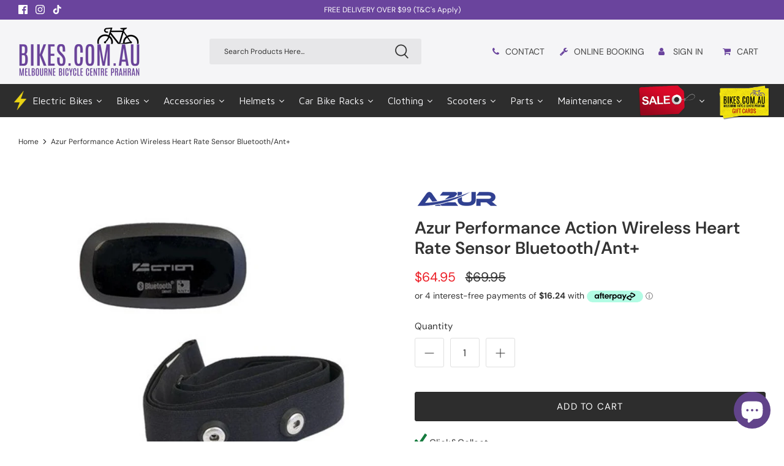

--- FILE ---
content_type: text/html; charset=utf-8
request_url: https://bikes.com.au/products/azur-performance-action-wireless-heart-rate-sensor-bluetooth-ant
body_size: 116644
content:
<!DOCTYPE html>
<html lang="en">
<head>
<meta name="google-site-verification" content="1V7_TrF30tXTYNj5MshzmsgHzSWl1yFLTNj6Qd2DAwM" />
  <!-- Google tag (gtag.js) -->
<script async src="https://www.googletagmanager.com/gtag/js?id=G-1XLXDW3QDD" defer></script>
<script>
  window.dataLayer = window.dataLayer || [];
  function gtag(){dataLayer.push(arguments);}
  gtag('js', new Date());

  gtag('config', 'G-1XLXDW3QDD');
</script>


  




      









      

      





<script>
  document.addEventListener("DOMContentLoaded", function() {
    var head = document.head;
    var r = document.createElement('script');
    r.type = "module";
    r.integrity = "sha384-MWfCL6g1OTGsbSwfuMHc8+8J2u71/LA8dzlIN3ycajckxuZZmF+DNjdm7O6H3PSq";
    r.src = "//instant.page/5.1.1";
    r.defer = true;
    head.appendChild(r);
  });
</script>










<script>
if (typeof jQuery == 'undefined') {
    var script1 = document.createElement('script');
    script1.type = 'text/javascript';
    script1.src = 'https://ajax.googleapis.com/ajax/libs/jquery/3.6.0/jquery.min.js';
    document.getElementsByTagName('head')[0].appendChild(script1);
}
</script>


	<!-- Added by AVADA SEO Suite -->
	
	<!-- /Added by AVADA SEO Suite -->

  <!-- Symmetry 5.0.1 -->
   
   <link href="//bikes.com.au/cdn/shop/t/57/assets/styles.css?v=40578365933089229551762313036" rel="stylesheet" type="text/css" media="all" />
   <link href="//bikes.com.au/cdn/shop/t/57/assets/custom.css?v=134619944990634608051744337414" rel="stylesheet" type="text/css" media="all" />

  <meta charset="utf-8" />
<meta name="viewport" content="width=device-width,initial-scale=1.0" />
<meta http-equiv="X-UA-Compatible" content="IE=edge">

<link rel="preconnect" href="https://cdn.shopify.com" crossorigin>
<link rel="preconnect" href="https://fonts.shopify.com" crossorigin>
<link rel="preconnect" href="https://monorail-edge.shopifysvc.com"><link rel="preload" as="font" href="//bikes.com.au/cdn/fonts/dm_sans/dmsans_n4.ec80bd4dd7e1a334c969c265873491ae56018d72.woff2" type="font/woff2" crossorigin><link rel="preload" as="font" href="//bikes.com.au/cdn/fonts/dm_sans/dmsans_n7.97e21d81502002291ea1de8aefb79170c6946ce5.woff2" type="font/woff2" crossorigin><link rel="preload" as="font" href="//bikes.com.au/cdn/fonts/dm_sans/dmsans_i4.b8fe05e69ee95d5a53155c346957d8cbf5081c1a.woff2" type="font/woff2" crossorigin><link rel="preload" as="font" href="//bikes.com.au/cdn/fonts/dm_sans/dmsans_i7.52b57f7d7342eb7255084623d98ab83fd96e7f9b.woff2" type="font/woff2" crossorigin><link rel="preload" as="font" href="//bikes.com.au/cdn/fonts/dm_sans/dmsans_n4.ec80bd4dd7e1a334c969c265873491ae56018d72.woff2" type="font/woff2" crossorigin><link rel="preload" as="font" href="//bikes.com.au/cdn/fonts/dm_sans/dmsans_n5.8a0f1984c77eb7186ceb87c4da2173ff65eb012e.woff2" type="font/woff2" crossorigin><link rel="preload" as="font" href="//bikes.com.au/cdn/fonts/dm_sans/dmsans_n4.ec80bd4dd7e1a334c969c265873491ae56018d72.woff2" type="font/woff2" crossorigin><link rel="preload" href="//bikes.com.au/cdn/shop/t/57/assets/vendor.js?v=93785879233572968171729116926" as="script">
<link rel="preload" href="//bikes.com.au/cdn/shop/t/57/assets/theme.js?v=36518340950358926601729116927" as="script"><link rel="canonical" href="https://bikes.com.au/products/azur-performance-action-wireless-heart-rate-sensor-bluetooth-ant" /><link rel="shortcut icon" href="//bikes.com.au/cdn/shop/files/bikes-favicon-22.png?v=1666658847" type="image/png" /><meta name="description" content="Enhance workouts with Azur Performance Heart Rate Sensor. AU$64.95. Dual-mode, easy install. Shop Now for optimal fitness tracking!">
  <meta name="theme-color" content="#2b2b2b">
  <title>
    Azur Performance Action Wireless Heart Rate Sensor Bluetooth/Ant+ &ndash; bikes.com.au
  </title> 
  <meta property="og:site_name" content="bikes.com.au">
<meta property="og:url" content="https://bikes.com.au/products/azur-performance-action-wireless-heart-rate-sensor-bluetooth-ant">
<meta property="og:title" content="Azur Performance Action Wireless Heart Rate Sensor Bluetooth/Ant+">
<meta property="og:type" content="product">
<meta property="og:description" content="Enhance workouts with Azur Performance Heart Rate Sensor. AU$64.95. Dual-mode, easy install. Shop Now for optimal fitness tracking!"><meta property="og:image" content="http://bikes.com.au/cdn/shop/products/azur-performance-action-wireless-heart-rate-sensor-bluetoothant-bikes-com-au_1200x1200.jpg?v=1675914520">
  <meta property="og:image:secure_url" content="https://bikes.com.au/cdn/shop/products/azur-performance-action-wireless-heart-rate-sensor-bluetoothant-bikes-com-au_1200x1200.jpg?v=1675914520">
  <meta property="og:image:width" content="800">
  <meta property="og:image:height" content="800"><meta property="og:price:amount" content="64.95">
  <meta property="og:price:currency" content="AUD"><meta name="twitter:card" content="summary_large_image">
<meta name="twitter:title" content="Azur Performance Action Wireless Heart Rate Sensor Bluetooth/Ant+">
<meta name="twitter:description" content="Enhance workouts with Azur Performance Heart Rate Sensor. AU$64.95. Dual-mode, easy install. Shop Now for optimal fitness tracking!">

  <link href="//bikes.com.au/cdn/shop/t/57/assets/styles.css?v=40578365933089229551762313036" rel="stylesheet" type="text/css" media="all" />
  <link href="//bikes.com.au/cdn/shop/t/57/assets/custom.css?v=134619944990634608051744337414" rel="stylesheet" type="text/css" media="all" />

  <script>
    window.theme = window.theme || {};
    theme.money_format = "${{amount}}";
    theme.strings = {
      previous: "Previous",
      next: "Next",
      addressError: "Error looking up that address",
      addressNoResults: "No results for that address",
      addressQueryLimit: "You have exceeded the Google API usage limit. Consider upgrading to a \u003ca href=\"https:\/\/developers.google.com\/maps\/premium\/usage-limits\"\u003ePremium Plan\u003c\/a\u003e.",
      authError: "There was a problem authenticating your Google Maps API Key.",
      icon_labels_left: "Left",
      icon_labels_right: "Right",
      icon_labels_down: "Down",
      icon_labels_close: "Close",
      icon_labels_plus: "Plus",
      cart_terms_confirmation: "You must agree to the terms and conditions before continuing.",
      products_listing_from: "From",
      layout_live_search_see_all: "See all results",
      products_product_add_to_cart: "Add to Cart",
      products_variant_no_stock: "Sold out",
      products_variant_non_existent: "Unavailable",
      onlyXLeft: "[[ quantity ]] in stock",
      products_product_unit_price_separator: " \/ ",
      general_navigation_menu_toggle_aria_label: "Toggle menu",
      general_accessibility_labels_close: "Close",
      products_added_notification_title: "Just added",
      products_added_notification_item: "Item",
      products_added_notification_unit_price: "Item price",
      products_added_notification_quantity: "Qty",
      products_added_notification_total_price: "Total price",
      products_added_notification_shipping_note: "Excl. shipping",
      products_added_notification_keep_shopping: "Keep Shopping",
      products_added_notification_cart: "Cart",
      products_product_adding_to_cart: "Adding",
      products_product_added_to_cart: "Added to cart",
      products_product_unit_price_separator: " \/ ",
      products_added_notification_subtotal: "Subtotal",
      products_labels_sold_out: "Sold Out",
      products_labels_sale: "Sale",
      products_labels_percent_reduction: "[[ amount ]]% OFF",
      products_labels_value_reduction_html: "[[ amount ]] OFF",
      products_product_preorder: "Pre-order",
      general_quick_search_pages: "Pages",
      general_quick_search_no_results: "Sorry, we couldn\u0026#39;t find any results",
      collections_general_see_all_subcollections: "See all..."
    };
    theme.routes = {
      search_url: '/search',
      cart_url: '/cart',
      cart_add_url: '/cart/add',
      cart_change_url: '/cart/change'
    };
    theme.settings = {
      cart_type: "drawer",
      quickbuy_style: "button"
    };
    document.documentElement.classList.add('js');
  </script>
  
<!-- Avada Boost Sales Script -->

      







              
              
              
              
              
              
              
              <script>const AVADA_ENHANCEMENTS = {};
          AVADA_ENHANCEMENTS.contentProtection = false;
          AVADA_ENHANCEMENTS.hideCheckoutButon = false;
          AVADA_ENHANCEMENTS.cartSticky = false;
          AVADA_ENHANCEMENTS.multiplePixelStatus = false;
          AVADA_ENHANCEMENTS.inactiveStatus = false;
          AVADA_ENHANCEMENTS.cartButtonAnimationStatus = false;
          AVADA_ENHANCEMENTS.whatsappStatus = false;
          AVADA_ENHANCEMENTS.messengerStatus = false;
          AVADA_ENHANCEMENTS.livechatStatus = false;
          </script>


































      <script>
        const AVADA_CDT = {};
        AVADA_CDT.template = "product";
        AVADA_CDT.collections = [];
        
          AVADA_CDT.collections.push("273365958849");
        
          AVADA_CDT.collections.push("476591718593");
        
          AVADA_CDT.collections.push("476458582209");
        
          AVADA_CDT.collections.push("475779891393");
        
          AVADA_CDT.collections.push("283548778689");
        
          AVADA_CDT.collections.push("275194446017");
        
          AVADA_CDT.collections.push("277447508161");
        
          AVADA_CDT.collections.push("288218382529");
        

        const AVADA_INVQTY = {};
        
          AVADA_INVQTY[41112054595777] = 5;
        

        AVADA_CDT.cartitem = 0;
        AVADA_CDT.moneyformat = `\${{amount}}`;
        AVADA_CDT.cartTotalPrice = 0;
        
        AVADA_CDT.selected_variant_id = 41112054595777;
        AVADA_CDT.product = {"id": 7048888352961,"title": "Azur Performance Action Wireless Heart Rate Sensor Bluetooth\/Ant+","handle": "azur-performance-action-wireless-heart-rate-sensor-bluetooth-ant","vendor": "Azur Performance",
            "type": "Computer Accessories","tags": ["Accessories","Azur Performance","Bluetooth Computers","computer accessories","Delivery and Click and Collect","Heart Rate Monitor"],"price": 6495,"price_min": 6495,"price_max": 6495,
            "available": true,"price_varies": false,"compare_at_price": 6995,
            "compare_at_price_min": 6995,"compare_at_price_max": 6995,
            "compare_at_price_varies": false,"variants": [{"id":41112054595777,"title":"Default Title","option1":"Default Title","option2":null,"option3":null,"sku":"AHRS","requires_shipping":true,"taxable":true,"featured_image":null,"available":true,"name":"Azur Performance Action Wireless Heart Rate Sensor Bluetooth\/Ant+","public_title":null,"options":["Default Title"],"price":6495,"weight":1000,"compare_at_price":6995,"inventory_management":"shopify","barcode":"9341983044966","requires_selling_plan":false,"selling_plan_allocations":[]}],"featured_image": "\/\/bikes.com.au\/cdn\/shop\/products\/azur-performance-action-wireless-heart-rate-sensor-bluetoothant-bikes-com-au.jpg?v=1675914520","images": ["\/\/bikes.com.au\/cdn\/shop\/products\/azur-performance-action-wireless-heart-rate-sensor-bluetoothant-bikes-com-au.jpg?v=1675914520"]
            };
        

        window.AVADA_BADGES = window.AVADA_BADGES || {};
        window.AVADA_BADGES = [{"createdAt":"2022-06-03T04:02:05.023Z","inlinePosition":"after","badgeBorderColor":"#e1e1e1","showBadges":true,"cartInlinePosition":"after","badgePageType":"product","collectionPagePosition":"","name":"Product Pages","shopDomain":"bikes-australia.myshopify.com","cartPosition":"","position":"","badgeEffect":"","headingColor":"#232323","description":"Increase customers' trust and rocket conversions by showing various badges in product pages. ","badgesSmartSelector":false,"priority":"0","homePageInlinePosition":"after","headingSize":16,"shopId":"CZts0B6kABlAZZOigF5r","status":true,"showBadgeBorder":false,"badgeWidth":"full-width","badgeCustomSize":70,"font":"default","collectionPageInlinePosition":"after","showHeaderText":true,"badgeSize":"small","badgeStyle":"color","headerText":"Secure Checkout With","badgeBorderRadius":3,"textAlign":"avada-align-center","removeBranding":true,"homePagePosition":"","badgeList":["https:\/\/cdn1.avada.io\/boost-sales\/visa.svg","https:\/\/cdn1.avada.io\/boost-sales\/mastercard.svg","https:\/\/cdn1.avada.io\/boost-sales\/americanexpress.svg","https:\/\/cdn1.avada.io\/boost-sales\/discover.svg","https:\/\/cdn1.avada.io\/boost-sales\/paypal.svg","https:\/\/cdn1.avada.io\/boost-sales\/applepay.svg","https:\/\/cdn1.avada.io\/boost-sales\/googlepay.svg"],"customWidthSize":450,"id":"LDzQ9EnDvafi8U1MSkU5"}];

        window.AVADA_GENERAL_SETTINGS = window.AVADA_GENERAL_SETTINGS || {};
        window.AVADA_GENERAL_SETTINGS = {};

        window.AVADA_COUNDOWNS = window.AVADA_COUNDOWNS || {};
        window.AVADA_COUNDOWNS = [{},{},{"id":"yDu2kRW8jX7RFztYTNzW","inlinePosition":"after","saleCustomMinutes":"10","conditions":{"type":"ALL","conditions":[{"type":"TITLE","value":"","operation":"CONTAINS"}]},"txtDateSize":16,"useDefaultSize":true,"categoryUseDefaultSize":true,"linkText":"Hurry! sale ends in","manualDisplayPlacement":"after","displayType":"ALL_PRODUCT","manualDisplayPosition":"form[action='\/cart\/add']","shopDomain":"bikes-australia.myshopify.com","minutesText":"Minutes","numbHeight":60,"categoryTxtDatePos":"txt_outside_box","displayLayout":"square-countdown","stockTextSize":16,"saleCustomDays":"00","numbColor":"#122234","stockTextColor":"#122234","showInventoryCountdown":true,"shopId":"CZts0B6kABlAZZOigF5r","categoryNumbHeight":30,"txtDatePos":"txt_outside_box","txtDateColor":"#122234","countdownTextBottom":"","countdownSmartSelector":false,"categoryNumbWidth":30,"timeUnits":"unit-dhms","stockTextBefore":"Only {{stock_qty}} left in stock. Hurry up 🔥","description":"Increase urgency and boost conversions for each product page.","numbBgColor":"#ffffff","categoryNumberSize":14,"headingSize":30,"productIds":[],"secondsText":"Seconds","saleDateType":"date-custom","stockType":"real_stock","createdAt":"2022-06-03T04:02:03.027Z","numbWidth":60,"name":"Product Pages","daysText":"Days","position":"form[action='\/cart\/add']","headingColor":"#0985C5","numbBorderColor":"#cccccc","saleCustomHours":"00","productExcludeIds":[],"collectionPageInlinePosition":"after","saleCustomSeconds":"59","hoursText":"Hours","collectionPagePosition":"","priority":"0","numbBorderRadius":0,"textAlign":"text-center","categoryTxtDateSize":8,"numbBorderWidth":1,"showCountdownTimer":true,"removeBranding":true,"status":true,"countdownEndAction":"HIDE_COUNTDOWN"}];

        window.AVADA_STOCK_COUNTDOWNS = window.AVADA_STOCK_COUNTDOWNS || {};
        window.AVADA_STOCK_COUNTDOWNS = null;

        window.AVADA_COUNDOWNS_V2 = window.AVADA_COUNDOWNS_V2 || {};
        window.AVADA_COUNDOWNS_V2 = null;

        window.AVADA_BADGES_V2 = window.AVADA_BADGES_V2 || {};
        window.AVADA_BADGES_V2 = null;

        window.AVADA_INACTIVE_TAB = window.AVADA_INACTIVE_TAB || {};
        window.AVADA_INACTIVE_TAB = {"title":"🔥 {{cart_items_quantity}} is left behind","animationTitle":"swap_between_titles","status":true,"showWhen":"cart_only"};

        window.AVADA_LIVECHAT = window.AVADA_LIVECHAT || {};
        window.AVADA_LIVECHAT = {"chatMessenger":{"whatsappMessage":"Have a look around! Let us know if you have any question","whatsappDesBgColor":"#0A7CFF","enableChatMobile":true,"messageColor":"#0A7CFF","livechatIcon":"https:\/\/i.imgur.com\/CQXjImt.png","customCss":"","messageLanguage":"en_US","livechatBgColor":"#007EFF","livechatTextColor":"#F8F8F8","whatsappTitle":"Hi there!","whatsappBgColor":"#25D366","messengerStatus":false,"presetId":"whatsapp","whatsappStatus":false,"chatPosition":"avada-position-right","whatsappBottomText":"Call us for any inquiries","enableAdvanced":false,"whatsappDesTextColor":"#FFFFFF","messageTextColor":"#FFFFFF","chatDisplayPage":"all","pageID":"","customExcludeUrls":"","whatsappStyle":"whatsapp-style-1","excludesPages":"","livechatCustomIcon":"","enableChatDesktop":true,"messageText":"Hi! How can we help you?","whatsappTextColor":"#FFFFFF"},"whatsapp":[{"id":"Yxewxswb5CkXgCrMKnIG","role":"","onWednesdayTo":"09:00","background_image":"","onSundayFrom":"17:00","onThursdayFrom":"17:00","onlineTime":"available","firstMess":"Hi there 👋.How can I help you? ","onSaturdayFrom":"17:00","name":"bikes.com.au","createdAt":"2023-01-06T04:22:43.827Z","onTuesday":true,"custom_bg_url":"","onThursdayTo":"09:00","onWednesday":true,"shopId":"CZts0B6kABlAZZOigF5r","onFridayFrom":"17:00","onFridayTo":"09:00","onTuesdayTo":"09:00","onWednesdayFrom":"17:00","onThursday":true,"status":true,"onMondayFrom":"17:00","onMonday":true,"onSaturdayTo":"09:00","onTuesdayFrom":"17:00","phone":"","description":"Typically replies within an hour","onSundayTo":"09:00","onMondayTo":"09:00","onFriday":true}],"livechatStatus":false};

        window.AVADA_STICKY_ATC = window.AVADA_STICKY_ATC || {};
        window.AVADA_STICKY_ATC = null;

        window.AVADA_ATC_ANIMATION = window.AVADA_ATC_ANIMATION || {};
        window.AVADA_ATC_ANIMATION = null;

        window.AVADA_SP = window.AVADA_SP || {};
        window.AVADA_SP = {"shop":"CZts0B6kABlAZZOigF5r","configuration":{"position":"bottom-left","hide_time_ago":true,"smart_hide":false,"smart_hide_time":2,"smart_hide_unit":"hours","truncate_product_name":true,"display_duration":4,"first_delay":21,"pops_interval":62,"max_pops_display":6,"show_mobile":false,"mobile_position":"bottom","animation":"fadeInUp","out_animation":"fadeOutDown","with_sound":false,"display_order":"random","only_product_viewing":true,"notice_continuously":false,"custom_css":"","replay":true,"included_urls":"","excluded_urls":"","excluded_product_type":"","countries_all":true,"countries":[],"allow_show":"all","hide_close":true,"close_time":1,"close_time_unit":"days","support_rtl":false},"notifications":{"rhb7BVmI5JF43NAnHnae":{"settings":{"heading_text":"{{first_name}}, {{city}}, {{country}}","heading_font_weight":500,"heading_font_size":12,"content_text":"Purchased {{product_name}}","content_font_weight":700,"content_font_size":12,"background_image":"","background_color":"#FFF","heading_color":"#111","text_color":"#142A47","time_color":"#234342","with_border":false,"border_color":"#333333","border_width":1,"border_radius":20,"image_border_radius":20,"heading_decoration":null,"hover_product_decoration":null,"hover_product_color":"#122234","with_box_shadow":true,"font":"Raleway","language_code":"en","with_static_map":false,"use_dynamic_names":false,"dynamic_names":"","use_flag":false,"popup_custom_link":"","popup_custom_image":"","display_type":"popup","use_counter":false,"counter_color":"#0b4697","counter_unit_color":"#0b4697","counter_unit_plural":"views","counter_unit_single":"view","truncate_product_name":false,"allow_show":"all","included_urls":"","excluded_urls":"","position":"bottom-left","display_duration":5,"show_mobile":true,"mobile_position":"bottom","support_rtl":false},"type":"order","items":[{"date":"2023-01-06T03:46:28-05:00","country":"Australia","city":"Parramatta","product_image":"https:\/\/cdn.shopify.com\/s\/files\/1\/0586\/4754\/4001\/products\/haro-aeras-step-thru-commuter-bike-matt-mint-bikes-com-au.png?v=1672705924","map_url":"https:\/\/storage.googleapis.com\/avada-boost-sales.appspot.com\/maps\/Parramatta.png","first_name":"Lauren","product_name":"Haro Aeras Step Thru Commuter Bike - Matt Mint","product_link":"https:\/\/bikes.com.au\/collections\/flat-bar-road-bikes\/products\/haro-aeras-st-commuter-bike-matt-mint","relativeDate":"4 months ago","smart_hide":true,"flag_url":"https:\/\/cdn1.avada.io\/proofo\/flags\/130-australia.svg"},{"date":"2023-01-06T03:46:28-05:01","country":"Australia","city":"Prahran","product_image":"https:\/\/cdn.shopify.com\/s\/files\/1\/0586\/4754\/4001\/products\/orbea-avant-h30-d-road-bike-silver-bikes-com-au-1.png?v=1660203649","map_url":"https:\/\/storage.googleapis.com\/avada-boost-sales.appspot.com\/maps\/Prahran.png","first_name":"Tim","product_name":"Orbea Avant H30 D Road Bike – Silver","product_link":"https:\/\/bikes.com.au\/collections\/road-bikes\/products\/copy-of-orbea-avant-h30-d-road-bike-silver","relativeDate":"4 months ago","smart_hide":true,"flag_url":"https:\/\/cdn1.avada.io\/proofo\/flags\/130-australia.svg"},{"date":"2023-01-06T03:46:28-05:02","country":"Australia","city":"Sydney","product_image":"https:\/\/cdn.shopify.com\/s\/files\/1\/0586\/4754\/4001\/products\/wahoo-kickr-indoor-training-smart-bike-bikes-com-au-1.jpg?v=1669946598","map_url":"https:\/\/storage.googleapis.com\/avada-boost-sales.appspot.com\/maps\/Sydney.png","first_name":"Nicolas","product_name":"Wahoo KICKR Indoor Training Smart Bike","product_link":"https:\/\/bikes.com.au\/collections\/wahoo\/products\/wahoo-kickr-bike-indoor-smart-bike-v2-wi-fi","relativeDate":"4 months ago","smart_hide":true,"flag_url":"https:\/\/cdn1.avada.io\/proofo\/flags\/130-australia.svg"},{"date":"2023-01-06T03:46:28-05:03","country":"Australia","city":"Brisbane","product_image":"https:\/\/cdn.shopify.com\/s\/files\/1\/0586\/4754\/4001\/products\/focus-jam-8-9-carbon-mountain-bike-blue-green-bikes-com-au-1_720x.png?v=1675920622","map_url":"https:\/\/storage.googleapis.com\/avada-boost-sales.appspot.com\/maps\/Brisbane.png","first_name":"Mick","product_name":"Focus Jam 8.9 Carbon Mountain Bike – Blue Green","product_link":"https:\/\/bikes.com.au\/collections\/focus\/products\/focus-jam-8-9-carbon-mountain-bike-blue-green","relativeDate":"4 months ago","smart_hide":true,"flag_url":"https:\/\/cdn1.avada.io\/proofo\/flags\/130-australia.svg"},{"date":"2023-01-06T03:46:28-05:04","country":"Australia","city":"Geelong","product_image":"https:\/\/cdn.shopify.com\/s\/files\/1\/0586\/4754\/4001\/products\/fox-proframe-helmet-black-camo-bikes-com-au.jpg?v=1654244393","map_url":"https:\/\/storage.googleapis.com\/avada-boost-sales.appspot.com\/maps\/Geelong.png","first_name":"Sean","product_name":"Fox PROFRAME Helmet - Black Camo","product_link":"https:\/\/bikes.com.au\/collections\/full-face-helmets\/products\/fox-proframe-helmet-black-camo","relativeDate":"4 months ago","smart_hide":true,"flag_url":"https:\/\/cdn1.avada.io\/proofo\/flags\/130-australia.svg"},{"date":"2023-01-06T03:46:28-05:05","country":"Australia","city":"Richmond","product_image":"https:\/\/cdn.shopify.com\/s\/files\/1\/0586\/4754\/4001\/products\/kali-chakra-child-helmet-monsters-orange-bikes-com-au.jpg?v=1654246042","map_url":"https:\/\/storage.googleapis.com\/avada-boost-sales.appspot.com\/maps\/Richmond.png","first_name":"Vanessa","product_name":"KALI Chakra Child Helmet - Monsters Blue","product_link":"https:\/\/bikes.com.au\/products\/kali-chakra-child-helmet-monsters-blue","relativeDate":"4 months ago","smart_hide":true,"flag_url":"https:\/\/cdn1.avada.io\/proofo\/flags\/130-australia.svg"},{"date":"2023-01-06T03:46:28-05:06","country":"Australia","city":"Dandenong","product_image":"https:\/\/cdn.shopify.com\/s\/files\/1\/0586\/4754\/4001\/products\/100percent-norvik-sunglasses-polished-translucent-lavender-hiper-lavender-bikes-com-au-1.jpg?v=1658126510","map_url":"https:\/\/storage.googleapis.com\/avada-boost-sales.appspot.com\/maps\/Dandenong.png","first_name":"Wendy","product_name":"100% Norvik Sunglasses Polished Translucent Lavender - HiPER Lavender","product_link":"https:\/\/bikes.com.au\/collections\/sunglasses\/products\/100-norvik-sunglasses-polished-translucent-lavender-hiper-lavender","relativeDate":"4 months ago","smart_hide":true,"flag_url":"https:\/\/cdn1.avada.io\/proofo\/flags\/130-australia.svg"},{"date":"2023-01-06T03:46:28-05:07","country":"Australia","city":"Canberra","product_image":"https:\/\/cdn.shopify.com\/s\/files\/1\/0586\/4754\/4001\/products\/Mongoose-Fireball-26-Mountain-Bike---White.png?v=1679372287","map_url":"https:\/\/storage.googleapis.com\/avada-boost-sales.appspot.com\/maps\/Canberra.png","first_name":"Tom","product_name":"\"Mongoose Fireball 26\"\" \"","product_link":"https:\/\/bikes.com.au\/collections\/bikes\/products\/mongoose-fireball-26-mountain-bike-white","relativeDate":"4 months ago","smart_hide":true,"flag_url":"https:\/\/cdn1.avada.io\/proofo\/flags\/130-australia.svg"},{"date":"2023-01-06T03:46:28-05:08","country":"Australia","city":"Plenty Gorge","product_image":"https:\/\/cdn.shopify.com\/s\/files\/1\/0586\/4754\/4001\/products\/look-trail-fusion-mtb-pedals-black-bikes-com-au-1.png?v=1672705970","map_url":"https:\/\/storage.googleapis.com\/avada-boost-sales.appspot.com\/maps\/Plenty Gorge.png","first_name":"Ryan","product_name":"Look Trail Fusion MTB Pedals - Black","product_link":"https:\/\/bikes.com.au\/collections\/parts-components-bikes\/products\/look-trail-fusion-mtb-pedals-black","relativeDate":"4 months ago","smart_hide":true,"flag_url":"https:\/\/cdn1.avada.io\/proofo\/flags\/130-australia.svg"},{"date":"2023-01-06T03:46:28-05:09","country":"Australia","city":"Brighton","product_image":"https:\/\/cdn.shopify.com\/s\/files\/1\/0586\/4754\/4001\/products\/focus-atlas-6-7-gravel-bike-slate-grey-bikes-com-au_720x.png?v=1675920861","map_url":"https:\/\/storage.googleapis.com\/avada-boost-sales.appspot.com\/maps\/Brighton.png","first_name":"Cam","product_name":"Focus Atlas 6.7 Gravel Bike","product_link":"https:\/\/bikes.com.au\/collections\/focus\/products\/focus-atlas-6-7-gravel-bike-slate-grey","relativeDate":"4 months ago","smart_hide":true,"flag_url":"https:\/\/cdn1.avada.io\/proofo\/flags\/130-australia.svg"},{"date":"2023-01-06T03:46:28-05:10","country":"Australia","city":"Mornington","product_image":"https:\/\/cdn.shopify.com\/s\/files\/1\/0586\/4754\/4001\/products\/EziGrip-2-Bike-Electric-Platform-e-Rack---Towball-Mount.jpg?v=1680128471","map_url":"https:\/\/storage.googleapis.com\/avada-boost-sales.appspot.com\/maps\/Mornington.png","first_name":"Peter","product_name":"EziGrip 2 Bike Electric Platform e-Rack - Towball Mount","product_link":"https:\/\/bikes.com.au\/products\/ezigrip-electric-bike-e-rack-towball-mount","relativeDate":"4 months ago","smart_hide":true,"flag_url":"https:\/\/cdn1.avada.io\/proofo\/flags\/130-australia.svg"},{"date":"2023-01-06T03:46:28-05:11","country":"Australia","city":"Prahran","product_image":"https:\/\/bikes.com.au\/collections\/focus\/products\/focus-atlas-6-7-gravel-bike-slate-grey","map_url":"https:\/\/storage.googleapis.com\/avada-boost-sales.appspot.com\/maps\/Prahran.png","first_name":"James","product_name":"Focus Aventura 2 6.8 Special Edition Electric Bike - Toronto Grey","product_link":"https:\/\/bikes.com.au\/collections\/electric-bikes\/products\/focus-aventura-2-6-8-electric-bike-se-toronto-grey","relativeDate":"4 months ago","smart_hide":true,"flag_url":"https:\/\/cdn1.avada.io\/proofo\/flags\/130-australia.svg"},{"date":"2023-01-06T03:46:28-05:12","country":"Australia","city":"Parramata","product_image":"https:\/\/cdn.shopify.com\/s\/files\/1\/0586\/4754\/4001\/products\/muc-off-dry-chain-lube-50ml-bikes-com-au-1.jpg?v=1664164496","map_url":"https:\/\/storage.googleapis.com\/avada-boost-sales.appspot.com\/maps\/Parramata.png","first_name":"John","product_name":"Muc-Off Dry Chain Lube 50ml","product_link":"https:\/\/bikes.com.au\/collections\/maintenance\/products\/muc-off-dry-chain-lube-50ml","relativeDate":"4 months ago","smart_hide":true,"flag_url":"https:\/\/cdn1.avada.io\/proofo\/flags\/130-australia.svg"},{"date":"2023-01-06T03:46:28-05:13","country":"Australia","city":"Brisbane","product_image":"https:\/\/cdn.shopify.com\/s\/files\/1\/0586\/4754\/4001\/products\/wahoo-elemnt-roam-gps-bike-computer-bikes-com-au-1.jpg?v=1661148463","map_url":"https:\/\/storage.googleapis.com\/avada-boost-sales.appspot.com\/maps\/Brisbane.png","first_name":"Dina","product_name":"Wahoo ELEMNT ROAM GPS Bike Computer","product_link":"https:\/\/bikes.com.au\/collections\/bike-computer\/products\/wahoo-elemnt-roam-gps-bike-computer","relativeDate":"4 months ago","smart_hide":true,"flag_url":"https:\/\/cdn1.avada.io\/proofo\/flags\/130-australia.svg"},{"date":"2023-01-06T03:46:28-05:14","country":"Australia","city":"Newcastle","product_image":"https:\/\/cdn.shopify.com\/s\/files\/1\/0586\/4754\/4001\/products\/shogun-eb3-electric-bike-electric-blue-bikes-com-au-1.png?v=1655360545","map_url":"https:\/\/storage.googleapis.com\/avada-boost-sales.appspot.com\/maps\/Newcastle.png","first_name":"Dan","product_name":"Shogun EB3 Electric Bike - Electric Blue","product_link":"https:\/\/bikes.com.au\/products\/shogun-eb3-electric-bike","relativeDate":"4 months ago","smart_hide":true,"flag_url":"https:\/\/cdn1.avada.io\/proofo\/flags\/130-australia.svg"},{"date":"2023-01-06T03:46:28-05:15","country":"Australia","city":"Geelong","product_image":"https:\/\/cdn.shopify.com\/s\/files\/1\/0586\/4754\/4001\/products\/globber-primo-light-up-3-wheel-scooter-bikes-com-au-2.jpg?v=1654245278","map_url":"https:\/\/storage.googleapis.com\/avada-boost-sales.appspot.com\/maps\/Geelong.png","first_name":"Nick","product_name":"Globber Primo Light Up - 3 Wheel Scooter","product_link":"https:\/\/bikes.com.au\/collections\/scooters\/products\/globber-primo-light-up-3-wheel-scooter","relativeDate":"4 months ago","smart_hide":true,"flag_url":"https:\/\/cdn1.avada.io\/proofo\/flags\/130-australia.svg"},{"date":"2023-01-06T03:46:28-05:16","country":"Australia","city":"Prahran","product_image":"https:\/\/cdn.shopify.com\/s\/files\/1\/0586\/4754\/4001\/products\/syncros-hv-micro-floor-pump-bikes-com-au-1.jpg?v=1654251582","map_url":"https:\/\/storage.googleapis.com\/avada-boost-sales.appspot.com\/maps\/Prahran.png","first_name":"Jenny","product_name":"Syncros HV Micro Floor Pump","product_link":"https:\/\/bikes.com.au\/collections\/pumps\/products\/syncros-hv-micro-floor-pump","relativeDate":"4 months ago","smart_hide":true,"flag_url":"https:\/\/cdn1.avada.io\/proofo\/flags\/130-australia.svg"},{"date":"2023-01-06T03:46:28-05:17","country":"Australia","city":"St Kilda","product_image":"https:\/\/cdn.shopify.com\/s\/files\/1\/0586\/4754\/4001\/products\/hamax-caress-baby-seat-with-sprung-carrier-adaptor-bikes-com-au.jpg?v=1670464393","map_url":"https:\/\/storage.googleapis.com\/avada-boost-sales.appspot.com\/maps\/St Kilda.png","first_name":"Nathan","product_name":"Hamax Caress Baby Seat With Sprung Carrier Adaptor","product_link":"https:\/\/bikes.com.au\/collections\/accessories\/products\/hamax-caress-baby-seat-with-sprung-carrier-adaptor","relativeDate":"4 months ago","smart_hide":true,"flag_url":"https:\/\/cdn1.avada.io\/proofo\/flags\/130-australia.svg"},{"date":"2023-01-06T03:46:28-05:18","country":"Australia","city":"Chadstone","product_image":"https:\/\/cdn.shopify.com\/s\/files\/1\/0586\/4754\/4001\/products\/quad-lock-iphone-mag-case-bikes-com-au-1_63be27cf-7dd6-445f-8933-11439fedd8c0.jpg?v=1675923313","map_url":"https:\/\/storage.googleapis.com\/avada-boost-sales.appspot.com\/maps\/Chadstone.png","first_name":"Ian","product_name":"Quad Lock iPhone MAG Case","product_link":"https:\/\/bikes.com.au\/collections\/quadlock\/products\/quad-lock-iphone-14-plus-mag-case","relativeDate":"4 months ago","smart_hide":true,"flag_url":"https:\/\/cdn1.avada.io\/proofo\/flags\/130-australia.svg"},{"date":"2023-01-06T03:46:28-05:19","country":"Australia","city":"Melbourne","product_image":"https:\/\/cdn.shopify.com\/s\/files\/1\/0586\/4754\/4001\/products\/101820.jpg?v=1679372245","map_url":"https:\/\/storage.googleapis.com\/avada-boost-sales.appspot.com\/maps\/Melbourne.png","first_name":"Dale","product_name":"Knog BLINDER Mini Skull - Front Light","product_link":"https:\/\/bikes.com.au\/collections\/accessories\/products\/knog-blinder-mini-skull-front","relativeDate":"4 months ago","smart_hide":true,"flag_url":"https:\/\/cdn1.avada.io\/proofo\/flags\/130-australia.svg"},{"date":"2023-01-06T03:46:28-05:20","country":"Australia","city":"Camberwell","product_image":"https:\/\/cdn.shopify.com\/s\/files\/1\/0586\/4754\/4001\/products\/100percent-exceeda-jersey-black-bikes-com-au-1.png?v=1658978986","map_url":"https:\/\/storage.googleapis.com\/avada-boost-sales.appspot.com\/maps\/Camberwell.png","first_name":"Lisa","product_name":"100% Exceeda Jersey - Black","product_link":"https:\/\/bikes.com.au\/collections\/jersey\/products\/100-exceeda-jersey-black","relativeDate":"4 months ago","smart_hide":true,"flag_url":"https:\/\/cdn1.avada.io\/proofo\/flags\/130-australia.svg"},{"date":"2023-01-06T03:46:28-05:21","country":"Australia","city":"Sydney","product_image":"https:\/\/cdn.shopify.com\/s\/files\/1\/0586\/4754\/4001\/products\/haro-aeras-step-thru-commuter-bike-matt-mint-bikes-com-au.png?v=1672705924","map_url":"https:\/\/storage.googleapis.com\/avada-boost-sales.appspot.com\/maps\/Sydney.png","first_name":"Kate","product_name":"Haro Aeras Step Thru Commuter Bike - Matt Mint","product_link":"https:\/\/bikes.com.au\/collections\/haro\/products\/haro-aeras-st-commuter-bike-matt-mint","relativeDate":"4 months ago","smart_hide":true,"flag_url":"https:\/\/cdn1.avada.io\/proofo\/flags\/130-australia.svg"},{"date":"2023-01-06T03:46:28-05:22","country":"Australia","city":"Dandenong","product_image":"https:\/\/cdn.shopify.com\/s\/files\/1\/0586\/4754\/4001\/products\/shogun-eb1-electric-commuter-bike-silver-bikes-com-au-1.png?v=1672705957","map_url":"https:\/\/storage.googleapis.com\/avada-boost-sales.appspot.com\/maps\/Dandenong.png","first_name":"Simon","product_name":"Shogun EB1 Electric Commuter Bike - Silver","product_link":"https:\/\/bikes.com.au\/collections\/electric-bikes\/products\/shogun-eb1-mens-electric-bike-silver","relativeDate":"4 months ago","smart_hide":true,"flag_url":"https:\/\/cdn1.avada.io\/proofo\/flags\/130-australia.svg"},{"date":"2023-01-06T03:46:28-05:23","country":"Australia","city":"Newcastle","product_image":"https:\/\/cdn.shopify.com\/s\/files\/1\/0586\/4754\/4001\/products\/azur-t35-kids-helmet-bluey-bikes-com-au.png?v=1671073468","map_url":"https:\/\/storage.googleapis.com\/avada-boost-sales.appspot.com\/maps\/Newcastle.png","first_name":"Greg","product_name":"Azur T35 Kids Helmet - Bluey","product_link":"https:\/\/bikes.com.au\/collections\/kids-helmets\/products\/azur-kids-helmet-t35-bluey","relativeDate":"4 months ago","smart_hide":true,"flag_url":"https:\/\/cdn1.avada.io\/proofo\/flags\/130-australia.svg"},{"date":"2023-01-06T03:46:28-05:24","country":"Australia","city":"Brighton","product_image":"https:\/\/cdn.shopify.com\/s\/files\/1\/0586\/4754\/4001\/products\/orbea-carpe-40-commuter-bike-red-bikes-com-au.jpg?v=1668406451","map_url":"https:\/\/storage.googleapis.com\/avada-boost-sales.appspot.com\/maps\/Brighton.png","first_name":"Andrew","product_name":"Orbea Carpe 40 Commuter Bike – Red","product_link":"https:\/\/bikes.com.au\/collections\/bikes\/products\/orbea-carpe-40-commuter-bike-red","relativeDate":"4 months ago","smart_hide":true,"flag_url":"https:\/\/cdn1.avada.io\/proofo\/flags\/130-australia.svg"},{"date":"2023-01-06T03:46:28-05:25","country":"Australia","city":"Canberra","product_image":"https:\/\/cdn.shopify.com\/s\/files\/1\/0586\/4754\/4001\/products\/j5fxvpzhanw3vhuvnhk5.webp?v=1665369221","map_url":"https:\/\/storage.googleapis.com\/avada-boost-sales.appspot.com\/maps\/Canberra.png","first_name":"Mike","product_name":"Fox Ranger Pant - Black","product_link":"https:\/\/bikes.com.au\/products\/fox-ranger-pant-black","relativeDate":"4 months ago","smart_hide":true,"flag_url":"https:\/\/cdn1.avada.io\/proofo\/flags\/130-australia.svg"},{"date":"2023-01-06T03:46:28-05:27","country":"Australia","city":"Noosa","product_image":"https:\/\/cdn.shopify.com\/s\/files\/1\/0586\/4754\/4001\/products\/haro-aeras-commuter-bike-charcoal-bikes-com-au.png?v=1667450516","map_url":"https:\/\/storage.googleapis.com\/avada-boost-sales.appspot.com\/maps\/Noosa.png","first_name":"Don","product_name":"Haro Aeras Commuter Bike - Charcoal","product_link":"https:\/\/bikes.com.au\/collections\/australia-wide-bike-delivery\/products\/haro-aeras-commuter-bike-charcoal","relativeDate":"4 months ago","smart_hide":true,"flag_url":"https:\/\/cdn1.avada.io\/proofo\/flags\/130-australia.svg"},{"date":"2023-01-06T03:46:28-05:28","country":"Australia","city":"Sydney","product_image":"https:\/\/cdn.shopify.com\/s\/files\/1\/0586\/4754\/4001\/products\/haro-double-peak-sport-29-mountain-bike-brushed-polish-bikes-com-au-1.png?v=1667450539","map_url":"https:\/\/storage.googleapis.com\/avada-boost-sales.appspot.com\/maps\/Sydney.png","first_name":"Bob","product_name":"\"Haro Double Peak Sport 29\"\" Mountain Bike - Brushed Polish\"","product_link":"https:\/\/bikes.com.au\/collections\/australia-wide-bike-delivery\/products\/haro-double-peak-sport-29-mountain-bike-brushed-polish","relativeDate":"4 months ago","smart_hide":true,"flag_url":"https:\/\/cdn1.avada.io\/proofo\/flags\/130-australia.svg"},{"date":"2023-01-06T03:46:28-05:29","country":"Australia","city":"Brighton","product_image":"https:\/\/cdn.shopify.com\/s\/files\/1\/0586\/4754\/4001\/products\/Focus-Raven-8_720x.png?v=1675923398","map_url":"https:\/\/storage.googleapis.com\/avada-boost-sales.appspot.com\/maps\/Brighton.png","first_name":"Thomas","product_name":"Focus Raven 8.7 Carbon Mountain Bike - Rust Red","product_link":"https:\/\/bikes.com.au\/collections\/focus\/products\/focus-raven-8-7-carbon-mountain-bike-rustred","relativeDate":"4 months ago","smart_hide":true,"flag_url":"https:\/\/cdn1.avada.io\/proofo\/flags\/130-australia.svg"}],"source":"custom"}},"removeBranding":true};

        window.AVADA_SP_V2 = window.AVADA_SP_V2 || {};
        window.AVADA_SP_V2 = null;

        window.AVADA_SETTING_SP_V2 = window.AVADA_SETTING_SP_V2 || {};
        window.AVADA_SETTING_SP_V2 = null;

        window.AVADA_BS_EMBED = window.AVADA_BS_EMBED || {};
        window.AVADA_BS_EMBED.isSupportThemeOS = false
        window.AVADA_BS_EMBED.dupTrustBadge = false

        window.AVADA_BS_VERSION = window.AVADA_BS_VERSION || {};
        window.AVADA_BS_VERSION = { BSVersion : 'AVADA-BS-1.0.0'}

        window.AVADA_BS_FSB = window.AVADA_BS_FSB || {};
        window.AVADA_BS_FSB = {
          bars: [],
          cart: 0,
          compatible: {
            langify: ''
          }
        };

        window.AVADA_BADGE_CART_DRAWER = window.AVADA_BADGE_CART_DRAWER || {};
        window.AVADA_BADGE_CART_DRAWER = {id : 'null'};
      </script>
<!-- /Avada Boost Sales Script -->
<script>window.performance && window.performance.mark && window.performance.mark('shopify.content_for_header.start');</script><meta name="google-site-verification" content="1V7_TrF30tXTYNj5MshzmsgHzSWl1yFLTNj6Qd2DAwM">
<meta name="facebook-domain-verification" content="b1ac9p80qt8pin0usaxjo7wx7fl7dp">
<meta name="facebook-domain-verification" content="glashzs2oovuqztd4c5ne7763ezucz">
<meta name="facebook-domain-verification" content="ks4mq1cx7vb66hfv5bc6mpchorzsdi">
<meta name="facebook-domain-verification" content="wj6ybyffoyq7ewge9mkbfoupey2wzw">
<meta id="shopify-digital-wallet" name="shopify-digital-wallet" content="/58647544001/digital_wallets/dialog">
<meta name="shopify-checkout-api-token" content="a6a64818f2500731c883ab41e1487e98">
<meta id="in-context-paypal-metadata" data-shop-id="58647544001" data-venmo-supported="false" data-environment="production" data-locale="en_US" data-paypal-v4="true" data-currency="AUD">
<link rel="alternate" type="application/json+oembed" href="https://bikes.com.au/products/azur-performance-action-wireless-heart-rate-sensor-bluetooth-ant.oembed">
<script async="async" src="/checkouts/internal/preloads.js?locale=en-AU"></script>
<link rel="preconnect" href="https://shop.app" crossorigin="anonymous">
<script async="async" src="https://shop.app/checkouts/internal/preloads.js?locale=en-AU&shop_id=58647544001" crossorigin="anonymous"></script>
<script id="apple-pay-shop-capabilities" type="application/json">{"shopId":58647544001,"countryCode":"AU","currencyCode":"AUD","merchantCapabilities":["supports3DS"],"merchantId":"gid:\/\/shopify\/Shop\/58647544001","merchantName":"bikes.com.au","requiredBillingContactFields":["postalAddress","email","phone"],"requiredShippingContactFields":["postalAddress","email","phone"],"shippingType":"shipping","supportedNetworks":["visa","masterCard"],"total":{"type":"pending","label":"bikes.com.au","amount":"1.00"},"shopifyPaymentsEnabled":true,"supportsSubscriptions":true}</script>
<script id="shopify-features" type="application/json">{"accessToken":"a6a64818f2500731c883ab41e1487e98","betas":["rich-media-storefront-analytics"],"domain":"bikes.com.au","predictiveSearch":true,"shopId":58647544001,"locale":"en"}</script>
<script>var Shopify = Shopify || {};
Shopify.shop = "bikes-australia.myshopify.com";
Shopify.locale = "en";
Shopify.currency = {"active":"AUD","rate":"1.0"};
Shopify.country = "AU";
Shopify.theme = {"name":"bikes-australia\/main","id":167892484289,"schema_name":"Symmetry","schema_version":"5.0.1","theme_store_id":null,"role":"main"};
Shopify.theme.handle = "null";
Shopify.theme.style = {"id":null,"handle":null};
Shopify.cdnHost = "bikes.com.au/cdn";
Shopify.routes = Shopify.routes || {};
Shopify.routes.root = "/";</script>
<script type="module">!function(o){(o.Shopify=o.Shopify||{}).modules=!0}(window);</script>
<script>!function(o){function n(){var o=[];function n(){o.push(Array.prototype.slice.apply(arguments))}return n.q=o,n}var t=o.Shopify=o.Shopify||{};t.loadFeatures=n(),t.autoloadFeatures=n()}(window);</script>
<script>
  window.ShopifyPay = window.ShopifyPay || {};
  window.ShopifyPay.apiHost = "shop.app\/pay";
  window.ShopifyPay.redirectState = null;
</script>
<script id="shop-js-analytics" type="application/json">{"pageType":"product"}</script>
<script defer="defer" async type="module" src="//bikes.com.au/cdn/shopifycloud/shop-js/modules/v2/client.init-shop-cart-sync_IZsNAliE.en.esm.js"></script>
<script defer="defer" async type="module" src="//bikes.com.au/cdn/shopifycloud/shop-js/modules/v2/chunk.common_0OUaOowp.esm.js"></script>
<script type="module">
  await import("//bikes.com.au/cdn/shopifycloud/shop-js/modules/v2/client.init-shop-cart-sync_IZsNAliE.en.esm.js");
await import("//bikes.com.au/cdn/shopifycloud/shop-js/modules/v2/chunk.common_0OUaOowp.esm.js");

  window.Shopify.SignInWithShop?.initShopCartSync?.({"fedCMEnabled":true,"windoidEnabled":true});

</script>
<script>
  window.Shopify = window.Shopify || {};
  if (!window.Shopify.featureAssets) window.Shopify.featureAssets = {};
  window.Shopify.featureAssets['shop-js'] = {"shop-cart-sync":["modules/v2/client.shop-cart-sync_DLOhI_0X.en.esm.js","modules/v2/chunk.common_0OUaOowp.esm.js"],"init-fed-cm":["modules/v2/client.init-fed-cm_C6YtU0w6.en.esm.js","modules/v2/chunk.common_0OUaOowp.esm.js"],"shop-button":["modules/v2/client.shop-button_BCMx7GTG.en.esm.js","modules/v2/chunk.common_0OUaOowp.esm.js"],"shop-cash-offers":["modules/v2/client.shop-cash-offers_BT26qb5j.en.esm.js","modules/v2/chunk.common_0OUaOowp.esm.js","modules/v2/chunk.modal_CGo_dVj3.esm.js"],"init-windoid":["modules/v2/client.init-windoid_B9PkRMql.en.esm.js","modules/v2/chunk.common_0OUaOowp.esm.js"],"init-shop-email-lookup-coordinator":["modules/v2/client.init-shop-email-lookup-coordinator_DZkqjsbU.en.esm.js","modules/v2/chunk.common_0OUaOowp.esm.js"],"shop-toast-manager":["modules/v2/client.shop-toast-manager_Di2EnuM7.en.esm.js","modules/v2/chunk.common_0OUaOowp.esm.js"],"shop-login-button":["modules/v2/client.shop-login-button_BtqW_SIO.en.esm.js","modules/v2/chunk.common_0OUaOowp.esm.js","modules/v2/chunk.modal_CGo_dVj3.esm.js"],"avatar":["modules/v2/client.avatar_BTnouDA3.en.esm.js"],"pay-button":["modules/v2/client.pay-button_CWa-C9R1.en.esm.js","modules/v2/chunk.common_0OUaOowp.esm.js"],"init-shop-cart-sync":["modules/v2/client.init-shop-cart-sync_IZsNAliE.en.esm.js","modules/v2/chunk.common_0OUaOowp.esm.js"],"init-customer-accounts":["modules/v2/client.init-customer-accounts_DenGwJTU.en.esm.js","modules/v2/client.shop-login-button_BtqW_SIO.en.esm.js","modules/v2/chunk.common_0OUaOowp.esm.js","modules/v2/chunk.modal_CGo_dVj3.esm.js"],"init-shop-for-new-customer-accounts":["modules/v2/client.init-shop-for-new-customer-accounts_JdHXxpS9.en.esm.js","modules/v2/client.shop-login-button_BtqW_SIO.en.esm.js","modules/v2/chunk.common_0OUaOowp.esm.js","modules/v2/chunk.modal_CGo_dVj3.esm.js"],"init-customer-accounts-sign-up":["modules/v2/client.init-customer-accounts-sign-up_D6__K_p8.en.esm.js","modules/v2/client.shop-login-button_BtqW_SIO.en.esm.js","modules/v2/chunk.common_0OUaOowp.esm.js","modules/v2/chunk.modal_CGo_dVj3.esm.js"],"checkout-modal":["modules/v2/client.checkout-modal_C_ZQDY6s.en.esm.js","modules/v2/chunk.common_0OUaOowp.esm.js","modules/v2/chunk.modal_CGo_dVj3.esm.js"],"shop-follow-button":["modules/v2/client.shop-follow-button_XetIsj8l.en.esm.js","modules/v2/chunk.common_0OUaOowp.esm.js","modules/v2/chunk.modal_CGo_dVj3.esm.js"],"lead-capture":["modules/v2/client.lead-capture_DvA72MRN.en.esm.js","modules/v2/chunk.common_0OUaOowp.esm.js","modules/v2/chunk.modal_CGo_dVj3.esm.js"],"shop-login":["modules/v2/client.shop-login_ClXNxyh6.en.esm.js","modules/v2/chunk.common_0OUaOowp.esm.js","modules/v2/chunk.modal_CGo_dVj3.esm.js"],"payment-terms":["modules/v2/client.payment-terms_CNlwjfZz.en.esm.js","modules/v2/chunk.common_0OUaOowp.esm.js","modules/v2/chunk.modal_CGo_dVj3.esm.js"]};
</script>
<script>(function() {
  var isLoaded = false;
  function asyncLoad() {
    if (isLoaded) return;
    isLoaded = true;
    var urls = ["https:\/\/tabs.stationmade.com\/registered-scripts\/tabs-by-station.js?shop=bikes-australia.myshopify.com","https:\/\/seo.apps.avada.io\/scripttag\/avada-seo-installed.js?shop=bikes-australia.myshopify.com","https:\/\/boostsales.apps.avada.io\/scripttag\/countdown\/avada-countdown.min.js?shop=bikes-australia.myshopify.com","https:\/\/boostsales.apps.avada.io\/scripttag\/badge\/avada-badge.min.js?shop=bikes-australia.myshopify.com","https:\/\/cloudsearch-1f874.kxcdn.com\/shopify.js?srp=\/a\/search\u0026filtersEnabled=1\u0026shop=bikes-australia.myshopify.com","https:\/\/boostsales.apps.avada.io\/scripttag\/avada-badgev2.min.js?shop=bikes-australia.myshopify.com","https:\/\/cdn1.avada.io\/flying-pages\/module.js?shop=bikes-australia.myshopify.com"];
    for (var i = 0; i < urls.length; i++) {
      var s = document.createElement('script');
      s.type = 'text/javascript';
      s.async = true;
      s.src = urls[i];
      var x = document.getElementsByTagName('script')[0];
      x.parentNode.insertBefore(s, x);
    }
  };
  if(window.attachEvent) {
    window.attachEvent('onload', asyncLoad);
  } else {
    window.addEventListener('load', asyncLoad, false);
  }
})();</script>
<script id="__st">var __st={"a":58647544001,"offset":39600,"reqid":"cd4c4c3c-6882-4141-bbe2-e6a0343e5722-1768554868","pageurl":"bikes.com.au\/products\/azur-performance-action-wireless-heart-rate-sensor-bluetooth-ant","u":"ff797596365e","p":"product","rtyp":"product","rid":7048888352961};</script>
<script>window.ShopifyPaypalV4VisibilityTracking = true;</script>
<script id="captcha-bootstrap">!function(){'use strict';const t='contact',e='account',n='new_comment',o=[[t,t],['blogs',n],['comments',n],[t,'customer']],c=[[e,'customer_login'],[e,'guest_login'],[e,'recover_customer_password'],[e,'create_customer']],r=t=>t.map((([t,e])=>`form[action*='/${t}']:not([data-nocaptcha='true']) input[name='form_type'][value='${e}']`)).join(','),a=t=>()=>t?[...document.querySelectorAll(t)].map((t=>t.form)):[];function s(){const t=[...o],e=r(t);return a(e)}const i='password',u='form_key',d=['recaptcha-v3-token','g-recaptcha-response','h-captcha-response',i],f=()=>{try{return window.sessionStorage}catch{return}},m='__shopify_v',_=t=>t.elements[u];function p(t,e,n=!1){try{const o=window.sessionStorage,c=JSON.parse(o.getItem(e)),{data:r}=function(t){const{data:e,action:n}=t;return t[m]||n?{data:e,action:n}:{data:t,action:n}}(c);for(const[e,n]of Object.entries(r))t.elements[e]&&(t.elements[e].value=n);n&&o.removeItem(e)}catch(o){console.error('form repopulation failed',{error:o})}}const l='form_type',E='cptcha';function T(t){t.dataset[E]=!0}const w=window,h=w.document,L='Shopify',v='ce_forms',y='captcha';let A=!1;((t,e)=>{const n=(g='f06e6c50-85a8-45c8-87d0-21a2b65856fe',I='https://cdn.shopify.com/shopifycloud/storefront-forms-hcaptcha/ce_storefront_forms_captcha_hcaptcha.v1.5.2.iife.js',D={infoText:'Protected by hCaptcha',privacyText:'Privacy',termsText:'Terms'},(t,e,n)=>{const o=w[L][v],c=o.bindForm;if(c)return c(t,g,e,D).then(n);var r;o.q.push([[t,g,e,D],n]),r=I,A||(h.body.append(Object.assign(h.createElement('script'),{id:'captcha-provider',async:!0,src:r})),A=!0)});var g,I,D;w[L]=w[L]||{},w[L][v]=w[L][v]||{},w[L][v].q=[],w[L][y]=w[L][y]||{},w[L][y].protect=function(t,e){n(t,void 0,e),T(t)},Object.freeze(w[L][y]),function(t,e,n,w,h,L){const[v,y,A,g]=function(t,e,n){const i=e?o:[],u=t?c:[],d=[...i,...u],f=r(d),m=r(i),_=r(d.filter((([t,e])=>n.includes(e))));return[a(f),a(m),a(_),s()]}(w,h,L),I=t=>{const e=t.target;return e instanceof HTMLFormElement?e:e&&e.form},D=t=>v().includes(t);t.addEventListener('submit',(t=>{const e=I(t);if(!e)return;const n=D(e)&&!e.dataset.hcaptchaBound&&!e.dataset.recaptchaBound,o=_(e),c=g().includes(e)&&(!o||!o.value);(n||c)&&t.preventDefault(),c&&!n&&(function(t){try{if(!f())return;!function(t){const e=f();if(!e)return;const n=_(t);if(!n)return;const o=n.value;o&&e.removeItem(o)}(t);const e=Array.from(Array(32),(()=>Math.random().toString(36)[2])).join('');!function(t,e){_(t)||t.append(Object.assign(document.createElement('input'),{type:'hidden',name:u})),t.elements[u].value=e}(t,e),function(t,e){const n=f();if(!n)return;const o=[...t.querySelectorAll(`input[type='${i}']`)].map((({name:t})=>t)),c=[...d,...o],r={};for(const[a,s]of new FormData(t).entries())c.includes(a)||(r[a]=s);n.setItem(e,JSON.stringify({[m]:1,action:t.action,data:r}))}(t,e)}catch(e){console.error('failed to persist form',e)}}(e),e.submit())}));const S=(t,e)=>{t&&!t.dataset[E]&&(n(t,e.some((e=>e===t))),T(t))};for(const o of['focusin','change'])t.addEventListener(o,(t=>{const e=I(t);D(e)&&S(e,y())}));const B=e.get('form_key'),M=e.get(l),P=B&&M;t.addEventListener('DOMContentLoaded',(()=>{const t=y();if(P)for(const e of t)e.elements[l].value===M&&p(e,B);[...new Set([...A(),...v().filter((t=>'true'===t.dataset.shopifyCaptcha))])].forEach((e=>S(e,t)))}))}(h,new URLSearchParams(w.location.search),n,t,e,['guest_login'])})(!0,!0)}();</script>
<script integrity="sha256-4kQ18oKyAcykRKYeNunJcIwy7WH5gtpwJnB7kiuLZ1E=" data-source-attribution="shopify.loadfeatures" defer="defer" src="//bikes.com.au/cdn/shopifycloud/storefront/assets/storefront/load_feature-a0a9edcb.js" crossorigin="anonymous"></script>
<script crossorigin="anonymous" defer="defer" src="//bikes.com.au/cdn/shopifycloud/storefront/assets/shopify_pay/storefront-65b4c6d7.js?v=20250812"></script>
<script data-source-attribution="shopify.dynamic_checkout.dynamic.init">var Shopify=Shopify||{};Shopify.PaymentButton=Shopify.PaymentButton||{isStorefrontPortableWallets:!0,init:function(){window.Shopify.PaymentButton.init=function(){};var t=document.createElement("script");t.src="https://bikes.com.au/cdn/shopifycloud/portable-wallets/latest/portable-wallets.en.js",t.type="module",document.head.appendChild(t)}};
</script>
<script data-source-attribution="shopify.dynamic_checkout.buyer_consent">
  function portableWalletsHideBuyerConsent(e){var t=document.getElementById("shopify-buyer-consent"),n=document.getElementById("shopify-subscription-policy-button");t&&n&&(t.classList.add("hidden"),t.setAttribute("aria-hidden","true"),n.removeEventListener("click",e))}function portableWalletsShowBuyerConsent(e){var t=document.getElementById("shopify-buyer-consent"),n=document.getElementById("shopify-subscription-policy-button");t&&n&&(t.classList.remove("hidden"),t.removeAttribute("aria-hidden"),n.addEventListener("click",e))}window.Shopify?.PaymentButton&&(window.Shopify.PaymentButton.hideBuyerConsent=portableWalletsHideBuyerConsent,window.Shopify.PaymentButton.showBuyerConsent=portableWalletsShowBuyerConsent);
</script>
<script data-source-attribution="shopify.dynamic_checkout.cart.bootstrap">document.addEventListener("DOMContentLoaded",(function(){function t(){return document.querySelector("shopify-accelerated-checkout-cart, shopify-accelerated-checkout")}if(t())Shopify.PaymentButton.init();else{new MutationObserver((function(e,n){t()&&(Shopify.PaymentButton.init(),n.disconnect())})).observe(document.body,{childList:!0,subtree:!0})}}));
</script>
<link id="shopify-accelerated-checkout-styles" rel="stylesheet" media="screen" href="https://bikes.com.au/cdn/shopifycloud/portable-wallets/latest/accelerated-checkout-backwards-compat.css" crossorigin="anonymous">
<style id="shopify-accelerated-checkout-cart">
        #shopify-buyer-consent {
  margin-top: 1em;
  display: inline-block;
  width: 100%;
}

#shopify-buyer-consent.hidden {
  display: none;
}

#shopify-subscription-policy-button {
  background: none;
  border: none;
  padding: 0;
  text-decoration: underline;
  font-size: inherit;
  cursor: pointer;
}

#shopify-subscription-policy-button::before {
  box-shadow: none;
}

      </style>
<script id="sections-script" data-sections="main-product,product-recommendations" defer="defer" src="//bikes.com.au/cdn/shop/t/57/compiled_assets/scripts.js?34186"></script>
<script>window.performance && window.performance.mark && window.performance.mark('shopify.content_for_header.end');</script>
<script src="//bikes.com.au/cdn/shop/t/57/assets/qikify-auto-hide.js?v=100155469330614306991729116927" async></script>

  




  
  <style>.paypal-button{display:none !important}</style>

  <!--<meta name="google-site-verification" content="QeFxz4Vvv3Yq4jB59dt28QMBs1eUZZih5YNyT9Qcr5Y" /> -->

	<!-- Added by AVADA SEO Suite -->
	
	<!-- /Added by AVADA SEO Suite -->
  <script>
var izyrent_shopify_js = `//bikes.com.au/cdn/shopifycloud/storefront/assets/themes_support/api.jquery-7ab1a3a4.js`;
var izyrent_current_page = `product`;
var izyrent_currency_format = '${{amount}}';
var izyrent_settings = `{"timezone":{"__typename":"Shop","ianaTimezone":"Australia/Melbourne","timezoneOffset":"+1100","currencyCode":"AUD"},"timeFormat":"24","translate":"default","calendarPosition":"default","color":"rgba(246, 246, 246, 1)","redirectCheckout":"default","disabledDatesGlobal":"","translations":{}}`;
var izyrent_cart_ids = [];

var izyrent_product_meta = {product : {id : 7048888352961 , variants : [{id : 41112054595777, "price" :6495},]}}; 


</script>


<script></script>

<style>

.mw-apo-configure-link{ display:none !important;}

.izyloader {
  display: flex;
  margin: auto;
  width: 48px;
  height: 48px;
  border-radius: 50%;
  position: relative;
  border: 10px solid;
  border-color: rgb(0 0 0 / 15%) rgb(0 0 0 / 25%) rgb(0 0 0 / 35%) rgb(0 0 0 / 50%);
  box-sizing: border-box;
  animation: rotation 1s linear infinite;
}

@keyframes rotation {
  0% {
    transform: rotate(0deg);
  }
  100% {
    transform: rotate(360deg);
  }
} 
</style>



<script src="https://izyrent.speaz.com/core.js" async ></script>
	<script src="https://cdn.shopify.com/extensions/7bc9bb47-adfa-4267-963e-cadee5096caf/inbox-1252/assets/inbox-chat-loader.js" type="text/javascript" defer="defer"></script>
<link href="https://monorail-edge.shopifysvc.com" rel="dns-prefetch">
<script>(function(){if ("sendBeacon" in navigator && "performance" in window) {try {var session_token_from_headers = performance.getEntriesByType('navigation')[0].serverTiming.find(x => x.name == '_s').description;} catch {var session_token_from_headers = undefined;}var session_cookie_matches = document.cookie.match(/_shopify_s=([^;]*)/);var session_token_from_cookie = session_cookie_matches && session_cookie_matches.length === 2 ? session_cookie_matches[1] : "";var session_token = session_token_from_headers || session_token_from_cookie || "";function handle_abandonment_event(e) {var entries = performance.getEntries().filter(function(entry) {return /monorail-edge.shopifysvc.com/.test(entry.name);});if (!window.abandonment_tracked && entries.length === 0) {window.abandonment_tracked = true;var currentMs = Date.now();var navigation_start = performance.timing.navigationStart;var payload = {shop_id: 58647544001,url: window.location.href,navigation_start,duration: currentMs - navigation_start,session_token,page_type: "product"};window.navigator.sendBeacon("https://monorail-edge.shopifysvc.com/v1/produce", JSON.stringify({schema_id: "online_store_buyer_site_abandonment/1.1",payload: payload,metadata: {event_created_at_ms: currentMs,event_sent_at_ms: currentMs}}));}}window.addEventListener('pagehide', handle_abandonment_event);}}());</script>
<script id="web-pixels-manager-setup">(function e(e,d,r,n,o){if(void 0===o&&(o={}),!Boolean(null===(a=null===(i=window.Shopify)||void 0===i?void 0:i.analytics)||void 0===a?void 0:a.replayQueue)){var i,a;window.Shopify=window.Shopify||{};var t=window.Shopify;t.analytics=t.analytics||{};var s=t.analytics;s.replayQueue=[],s.publish=function(e,d,r){return s.replayQueue.push([e,d,r]),!0};try{self.performance.mark("wpm:start")}catch(e){}var l=function(){var e={modern:/Edge?\/(1{2}[4-9]|1[2-9]\d|[2-9]\d{2}|\d{4,})\.\d+(\.\d+|)|Firefox\/(1{2}[4-9]|1[2-9]\d|[2-9]\d{2}|\d{4,})\.\d+(\.\d+|)|Chrom(ium|e)\/(9{2}|\d{3,})\.\d+(\.\d+|)|(Maci|X1{2}).+ Version\/(15\.\d+|(1[6-9]|[2-9]\d|\d{3,})\.\d+)([,.]\d+|)( \(\w+\)|)( Mobile\/\w+|) Safari\/|Chrome.+OPR\/(9{2}|\d{3,})\.\d+\.\d+|(CPU[ +]OS|iPhone[ +]OS|CPU[ +]iPhone|CPU IPhone OS|CPU iPad OS)[ +]+(15[._]\d+|(1[6-9]|[2-9]\d|\d{3,})[._]\d+)([._]\d+|)|Android:?[ /-](13[3-9]|1[4-9]\d|[2-9]\d{2}|\d{4,})(\.\d+|)(\.\d+|)|Android.+Firefox\/(13[5-9]|1[4-9]\d|[2-9]\d{2}|\d{4,})\.\d+(\.\d+|)|Android.+Chrom(ium|e)\/(13[3-9]|1[4-9]\d|[2-9]\d{2}|\d{4,})\.\d+(\.\d+|)|SamsungBrowser\/([2-9]\d|\d{3,})\.\d+/,legacy:/Edge?\/(1[6-9]|[2-9]\d|\d{3,})\.\d+(\.\d+|)|Firefox\/(5[4-9]|[6-9]\d|\d{3,})\.\d+(\.\d+|)|Chrom(ium|e)\/(5[1-9]|[6-9]\d|\d{3,})\.\d+(\.\d+|)([\d.]+$|.*Safari\/(?![\d.]+ Edge\/[\d.]+$))|(Maci|X1{2}).+ Version\/(10\.\d+|(1[1-9]|[2-9]\d|\d{3,})\.\d+)([,.]\d+|)( \(\w+\)|)( Mobile\/\w+|) Safari\/|Chrome.+OPR\/(3[89]|[4-9]\d|\d{3,})\.\d+\.\d+|(CPU[ +]OS|iPhone[ +]OS|CPU[ +]iPhone|CPU IPhone OS|CPU iPad OS)[ +]+(10[._]\d+|(1[1-9]|[2-9]\d|\d{3,})[._]\d+)([._]\d+|)|Android:?[ /-](13[3-9]|1[4-9]\d|[2-9]\d{2}|\d{4,})(\.\d+|)(\.\d+|)|Mobile Safari.+OPR\/([89]\d|\d{3,})\.\d+\.\d+|Android.+Firefox\/(13[5-9]|1[4-9]\d|[2-9]\d{2}|\d{4,})\.\d+(\.\d+|)|Android.+Chrom(ium|e)\/(13[3-9]|1[4-9]\d|[2-9]\d{2}|\d{4,})\.\d+(\.\d+|)|Android.+(UC? ?Browser|UCWEB|U3)[ /]?(15\.([5-9]|\d{2,})|(1[6-9]|[2-9]\d|\d{3,})\.\d+)\.\d+|SamsungBrowser\/(5\.\d+|([6-9]|\d{2,})\.\d+)|Android.+MQ{2}Browser\/(14(\.(9|\d{2,})|)|(1[5-9]|[2-9]\d|\d{3,})(\.\d+|))(\.\d+|)|K[Aa][Ii]OS\/(3\.\d+|([4-9]|\d{2,})\.\d+)(\.\d+|)/},d=e.modern,r=e.legacy,n=navigator.userAgent;return n.match(d)?"modern":n.match(r)?"legacy":"unknown"}(),u="modern"===l?"modern":"legacy",c=(null!=n?n:{modern:"",legacy:""})[u],f=function(e){return[e.baseUrl,"/wpm","/b",e.hashVersion,"modern"===e.buildTarget?"m":"l",".js"].join("")}({baseUrl:d,hashVersion:r,buildTarget:u}),m=function(e){var d=e.version,r=e.bundleTarget,n=e.surface,o=e.pageUrl,i=e.monorailEndpoint;return{emit:function(e){var a=e.status,t=e.errorMsg,s=(new Date).getTime(),l=JSON.stringify({metadata:{event_sent_at_ms:s},events:[{schema_id:"web_pixels_manager_load/3.1",payload:{version:d,bundle_target:r,page_url:o,status:a,surface:n,error_msg:t},metadata:{event_created_at_ms:s}}]});if(!i)return console&&console.warn&&console.warn("[Web Pixels Manager] No Monorail endpoint provided, skipping logging."),!1;try{return self.navigator.sendBeacon.bind(self.navigator)(i,l)}catch(e){}var u=new XMLHttpRequest;try{return u.open("POST",i,!0),u.setRequestHeader("Content-Type","text/plain"),u.send(l),!0}catch(e){return console&&console.warn&&console.warn("[Web Pixels Manager] Got an unhandled error while logging to Monorail."),!1}}}}({version:r,bundleTarget:l,surface:e.surface,pageUrl:self.location.href,monorailEndpoint:e.monorailEndpoint});try{o.browserTarget=l,function(e){var d=e.src,r=e.async,n=void 0===r||r,o=e.onload,i=e.onerror,a=e.sri,t=e.scriptDataAttributes,s=void 0===t?{}:t,l=document.createElement("script"),u=document.querySelector("head"),c=document.querySelector("body");if(l.async=n,l.src=d,a&&(l.integrity=a,l.crossOrigin="anonymous"),s)for(var f in s)if(Object.prototype.hasOwnProperty.call(s,f))try{l.dataset[f]=s[f]}catch(e){}if(o&&l.addEventListener("load",o),i&&l.addEventListener("error",i),u)u.appendChild(l);else{if(!c)throw new Error("Did not find a head or body element to append the script");c.appendChild(l)}}({src:f,async:!0,onload:function(){if(!function(){var e,d;return Boolean(null===(d=null===(e=window.Shopify)||void 0===e?void 0:e.analytics)||void 0===d?void 0:d.initialized)}()){var d=window.webPixelsManager.init(e)||void 0;if(d){var r=window.Shopify.analytics;r.replayQueue.forEach((function(e){var r=e[0],n=e[1],o=e[2];d.publishCustomEvent(r,n,o)})),r.replayQueue=[],r.publish=d.publishCustomEvent,r.visitor=d.visitor,r.initialized=!0}}},onerror:function(){return m.emit({status:"failed",errorMsg:"".concat(f," has failed to load")})},sri:function(e){var d=/^sha384-[A-Za-z0-9+/=]+$/;return"string"==typeof e&&d.test(e)}(c)?c:"",scriptDataAttributes:o}),m.emit({status:"loading"})}catch(e){m.emit({status:"failed",errorMsg:(null==e?void 0:e.message)||"Unknown error"})}}})({shopId: 58647544001,storefrontBaseUrl: "https://bikes.com.au",extensionsBaseUrl: "https://extensions.shopifycdn.com/cdn/shopifycloud/web-pixels-manager",monorailEndpoint: "https://monorail-edge.shopifysvc.com/unstable/produce_batch",surface: "storefront-renderer",enabledBetaFlags: ["2dca8a86"],webPixelsConfigList: [{"id":"484507841","configuration":"{\"config\":\"{\\\"google_tag_ids\\\":[\\\"G-1XLXDW3QDD\\\",\\\"AW-16685629770\\\",\\\"GT-PZVLQVDB\\\",\\\"GT-K5Q6VCV\\\"],\\\"target_country\\\":\\\"AU\\\",\\\"gtag_events\\\":[{\\\"type\\\":\\\"search\\\",\\\"action_label\\\":[\\\"G-1XLXDW3QDD\\\",\\\"AW-16685629770\\\/h7CMCITnsNQaEMqCqpQ-\\\",\\\"MC-JPMZQ9J01S\\\"]},{\\\"type\\\":\\\"begin_checkout\\\",\\\"action_label\\\":[\\\"G-1XLXDW3QDD\\\",\\\"AW-16685629770\\\/LSLHCOjZsNQaEMqCqpQ-\\\",\\\"MC-JPMZQ9J01S\\\"]},{\\\"type\\\":\\\"view_item\\\",\\\"action_label\\\":[\\\"G-1XLXDW3QDD\\\",\\\"AW-16685629770\\\/D0t7CPHZsNQaEMqCqpQ-\\\",\\\"MC-S569ETM0DZ\\\",\\\"MC-JPMZQ9J01S\\\"]},{\\\"type\\\":\\\"purchase\\\",\\\"action_label\\\":[\\\"G-1XLXDW3QDD\\\",\\\"AW-16685629770\\\/mQOtCOXZsNQaEMqCqpQ-\\\",\\\"MC-S569ETM0DZ\\\",\\\"MC-JPMZQ9J01S\\\"]},{\\\"type\\\":\\\"page_view\\\",\\\"action_label\\\":[\\\"G-1XLXDW3QDD\\\",\\\"AW-16685629770\\\/jK6vCO7ZsNQaEMqCqpQ-\\\",\\\"MC-S569ETM0DZ\\\",\\\"MC-JPMZQ9J01S\\\"]},{\\\"type\\\":\\\"add_payment_info\\\",\\\"action_label\\\":[\\\"G-1XLXDW3QDD\\\",\\\"AW-16685629770\\\/r6N8CIfnsNQaEMqCqpQ-\\\",\\\"MC-JPMZQ9J01S\\\"]},{\\\"type\\\":\\\"add_to_cart\\\",\\\"action_label\\\":[\\\"G-1XLXDW3QDD\\\",\\\"AW-16685629770\\\/acyeCOvZsNQaEMqCqpQ-\\\",\\\"MC-JPMZQ9J01S\\\"]}],\\\"enable_monitoring_mode\\\":false}\"}","eventPayloadVersion":"v1","runtimeContext":"OPEN","scriptVersion":"b2a88bafab3e21179ed38636efcd8a93","type":"APP","apiClientId":1780363,"privacyPurposes":[],"dataSharingAdjustments":{"protectedCustomerApprovalScopes":["read_customer_address","read_customer_email","read_customer_name","read_customer_personal_data","read_customer_phone"]}},{"id":"221348033","configuration":"{\"pixel_id\":\"1324893254654763\",\"pixel_type\":\"facebook_pixel\",\"metaapp_system_user_token\":\"-\"}","eventPayloadVersion":"v1","runtimeContext":"OPEN","scriptVersion":"ca16bc87fe92b6042fbaa3acc2fbdaa6","type":"APP","apiClientId":2329312,"privacyPurposes":["ANALYTICS","MARKETING","SALE_OF_DATA"],"dataSharingAdjustments":{"protectedCustomerApprovalScopes":["read_customer_address","read_customer_email","read_customer_name","read_customer_personal_data","read_customer_phone"]}},{"id":"shopify-app-pixel","configuration":"{}","eventPayloadVersion":"v1","runtimeContext":"STRICT","scriptVersion":"0450","apiClientId":"shopify-pixel","type":"APP","privacyPurposes":["ANALYTICS","MARKETING"]},{"id":"shopify-custom-pixel","eventPayloadVersion":"v1","runtimeContext":"LAX","scriptVersion":"0450","apiClientId":"shopify-pixel","type":"CUSTOM","privacyPurposes":["ANALYTICS","MARKETING"]}],isMerchantRequest: false,initData: {"shop":{"name":"bikes.com.au","paymentSettings":{"currencyCode":"AUD"},"myshopifyDomain":"bikes-australia.myshopify.com","countryCode":"AU","storefrontUrl":"https:\/\/bikes.com.au"},"customer":null,"cart":null,"checkout":null,"productVariants":[{"price":{"amount":64.95,"currencyCode":"AUD"},"product":{"title":"Azur Performance Action Wireless Heart Rate Sensor Bluetooth\/Ant+","vendor":"Azur Performance","id":"7048888352961","untranslatedTitle":"Azur Performance Action Wireless Heart Rate Sensor Bluetooth\/Ant+","url":"\/products\/azur-performance-action-wireless-heart-rate-sensor-bluetooth-ant","type":"Computer Accessories"},"id":"41112054595777","image":{"src":"\/\/bikes.com.au\/cdn\/shop\/products\/azur-performance-action-wireless-heart-rate-sensor-bluetoothant-bikes-com-au.jpg?v=1675914520"},"sku":"AHRS","title":"Default Title","untranslatedTitle":"Default Title"}],"purchasingCompany":null},},"https://bikes.com.au/cdn","fcfee988w5aeb613cpc8e4bc33m6693e112",{"modern":"","legacy":""},{"shopId":"58647544001","storefrontBaseUrl":"https:\/\/bikes.com.au","extensionBaseUrl":"https:\/\/extensions.shopifycdn.com\/cdn\/shopifycloud\/web-pixels-manager","surface":"storefront-renderer","enabledBetaFlags":"[\"2dca8a86\"]","isMerchantRequest":"false","hashVersion":"fcfee988w5aeb613cpc8e4bc33m6693e112","publish":"custom","events":"[[\"page_viewed\",{}],[\"product_viewed\",{\"productVariant\":{\"price\":{\"amount\":64.95,\"currencyCode\":\"AUD\"},\"product\":{\"title\":\"Azur Performance Action Wireless Heart Rate Sensor Bluetooth\/Ant+\",\"vendor\":\"Azur Performance\",\"id\":\"7048888352961\",\"untranslatedTitle\":\"Azur Performance Action Wireless Heart Rate Sensor Bluetooth\/Ant+\",\"url\":\"\/products\/azur-performance-action-wireless-heart-rate-sensor-bluetooth-ant\",\"type\":\"Computer Accessories\"},\"id\":\"41112054595777\",\"image\":{\"src\":\"\/\/bikes.com.au\/cdn\/shop\/products\/azur-performance-action-wireless-heart-rate-sensor-bluetoothant-bikes-com-au.jpg?v=1675914520\"},\"sku\":\"AHRS\",\"title\":\"Default Title\",\"untranslatedTitle\":\"Default Title\"}}]]"});</script><script>
  window.ShopifyAnalytics = window.ShopifyAnalytics || {};
  window.ShopifyAnalytics.meta = window.ShopifyAnalytics.meta || {};
  window.ShopifyAnalytics.meta.currency = 'AUD';
  var meta = {"product":{"id":7048888352961,"gid":"gid:\/\/shopify\/Product\/7048888352961","vendor":"Azur Performance","type":"Computer Accessories","handle":"azur-performance-action-wireless-heart-rate-sensor-bluetooth-ant","variants":[{"id":41112054595777,"price":6495,"name":"Azur Performance Action Wireless Heart Rate Sensor Bluetooth\/Ant+","public_title":null,"sku":"AHRS"}],"remote":false},"page":{"pageType":"product","resourceType":"product","resourceId":7048888352961,"requestId":"cd4c4c3c-6882-4141-bbe2-e6a0343e5722-1768554868"}};
  for (var attr in meta) {
    window.ShopifyAnalytics.meta[attr] = meta[attr];
  }
</script>
<script class="analytics">
  (function () {
    var customDocumentWrite = function(content) {
      var jquery = null;

      if (window.jQuery) {
        jquery = window.jQuery;
      } else if (window.Checkout && window.Checkout.$) {
        jquery = window.Checkout.$;
      }

      if (jquery) {
        jquery('body').append(content);
      }
    };

    var hasLoggedConversion = function(token) {
      if (token) {
        return document.cookie.indexOf('loggedConversion=' + token) !== -1;
      }
      return false;
    }

    var setCookieIfConversion = function(token) {
      if (token) {
        var twoMonthsFromNow = new Date(Date.now());
        twoMonthsFromNow.setMonth(twoMonthsFromNow.getMonth() + 2);

        document.cookie = 'loggedConversion=' + token + '; expires=' + twoMonthsFromNow;
      }
    }

    var trekkie = window.ShopifyAnalytics.lib = window.trekkie = window.trekkie || [];
    if (trekkie.integrations) {
      return;
    }
    trekkie.methods = [
      'identify',
      'page',
      'ready',
      'track',
      'trackForm',
      'trackLink'
    ];
    trekkie.factory = function(method) {
      return function() {
        var args = Array.prototype.slice.call(arguments);
        args.unshift(method);
        trekkie.push(args);
        return trekkie;
      };
    };
    for (var i = 0; i < trekkie.methods.length; i++) {
      var key = trekkie.methods[i];
      trekkie[key] = trekkie.factory(key);
    }
    trekkie.load = function(config) {
      trekkie.config = config || {};
      trekkie.config.initialDocumentCookie = document.cookie;
      var first = document.getElementsByTagName('script')[0];
      var script = document.createElement('script');
      script.type = 'text/javascript';
      script.onerror = function(e) {
        var scriptFallback = document.createElement('script');
        scriptFallback.type = 'text/javascript';
        scriptFallback.onerror = function(error) {
                var Monorail = {
      produce: function produce(monorailDomain, schemaId, payload) {
        var currentMs = new Date().getTime();
        var event = {
          schema_id: schemaId,
          payload: payload,
          metadata: {
            event_created_at_ms: currentMs,
            event_sent_at_ms: currentMs
          }
        };
        return Monorail.sendRequest("https://" + monorailDomain + "/v1/produce", JSON.stringify(event));
      },
      sendRequest: function sendRequest(endpointUrl, payload) {
        // Try the sendBeacon API
        if (window && window.navigator && typeof window.navigator.sendBeacon === 'function' && typeof window.Blob === 'function' && !Monorail.isIos12()) {
          var blobData = new window.Blob([payload], {
            type: 'text/plain'
          });

          if (window.navigator.sendBeacon(endpointUrl, blobData)) {
            return true;
          } // sendBeacon was not successful

        } // XHR beacon

        var xhr = new XMLHttpRequest();

        try {
          xhr.open('POST', endpointUrl);
          xhr.setRequestHeader('Content-Type', 'text/plain');
          xhr.send(payload);
        } catch (e) {
          console.log(e);
        }

        return false;
      },
      isIos12: function isIos12() {
        return window.navigator.userAgent.lastIndexOf('iPhone; CPU iPhone OS 12_') !== -1 || window.navigator.userAgent.lastIndexOf('iPad; CPU OS 12_') !== -1;
      }
    };
    Monorail.produce('monorail-edge.shopifysvc.com',
      'trekkie_storefront_load_errors/1.1',
      {shop_id: 58647544001,
      theme_id: 167892484289,
      app_name: "storefront",
      context_url: window.location.href,
      source_url: "//bikes.com.au/cdn/s/trekkie.storefront.cd680fe47e6c39ca5d5df5f0a32d569bc48c0f27.min.js"});

        };
        scriptFallback.async = true;
        scriptFallback.src = '//bikes.com.au/cdn/s/trekkie.storefront.cd680fe47e6c39ca5d5df5f0a32d569bc48c0f27.min.js';
        first.parentNode.insertBefore(scriptFallback, first);
      };
      script.async = true;
      script.src = '//bikes.com.au/cdn/s/trekkie.storefront.cd680fe47e6c39ca5d5df5f0a32d569bc48c0f27.min.js';
      first.parentNode.insertBefore(script, first);
    };
    trekkie.load(
      {"Trekkie":{"appName":"storefront","development":false,"defaultAttributes":{"shopId":58647544001,"isMerchantRequest":null,"themeId":167892484289,"themeCityHash":"5419661252910439434","contentLanguage":"en","currency":"AUD","eventMetadataId":"914ff1c6-ee3a-46fe-a31f-7a5b8bc255db"},"isServerSideCookieWritingEnabled":true,"monorailRegion":"shop_domain","enabledBetaFlags":["65f19447"]},"Session Attribution":{},"S2S":{"facebookCapiEnabled":true,"source":"trekkie-storefront-renderer","apiClientId":580111}}
    );

    var loaded = false;
    trekkie.ready(function() {
      if (loaded) return;
      loaded = true;

      window.ShopifyAnalytics.lib = window.trekkie;

      var originalDocumentWrite = document.write;
      document.write = customDocumentWrite;
      try { window.ShopifyAnalytics.merchantGoogleAnalytics.call(this); } catch(error) {};
      document.write = originalDocumentWrite;

      window.ShopifyAnalytics.lib.page(null,{"pageType":"product","resourceType":"product","resourceId":7048888352961,"requestId":"cd4c4c3c-6882-4141-bbe2-e6a0343e5722-1768554868","shopifyEmitted":true});

      var match = window.location.pathname.match(/checkouts\/(.+)\/(thank_you|post_purchase)/)
      var token = match? match[1]: undefined;
      if (!hasLoggedConversion(token)) {
        setCookieIfConversion(token);
        window.ShopifyAnalytics.lib.track("Viewed Product",{"currency":"AUD","variantId":41112054595777,"productId":7048888352961,"productGid":"gid:\/\/shopify\/Product\/7048888352961","name":"Azur Performance Action Wireless Heart Rate Sensor Bluetooth\/Ant+","price":"64.95","sku":"AHRS","brand":"Azur Performance","variant":null,"category":"Computer Accessories","nonInteraction":true,"remote":false},undefined,undefined,{"shopifyEmitted":true});
      window.ShopifyAnalytics.lib.track("monorail:\/\/trekkie_storefront_viewed_product\/1.1",{"currency":"AUD","variantId":41112054595777,"productId":7048888352961,"productGid":"gid:\/\/shopify\/Product\/7048888352961","name":"Azur Performance Action Wireless Heart Rate Sensor Bluetooth\/Ant+","price":"64.95","sku":"AHRS","brand":"Azur Performance","variant":null,"category":"Computer Accessories","nonInteraction":true,"remote":false,"referer":"https:\/\/bikes.com.au\/products\/azur-performance-action-wireless-heart-rate-sensor-bluetooth-ant"});
      }
    });


        var eventsListenerScript = document.createElement('script');
        eventsListenerScript.async = true;
        eventsListenerScript.src = "//bikes.com.au/cdn/shopifycloud/storefront/assets/shop_events_listener-3da45d37.js";
        document.getElementsByTagName('head')[0].appendChild(eventsListenerScript);

})();</script>
  <script>
  if (!window.ga || (window.ga && typeof window.ga !== 'function')) {
    window.ga = function ga() {
      (window.ga.q = window.ga.q || []).push(arguments);
      if (window.Shopify && window.Shopify.analytics && typeof window.Shopify.analytics.publish === 'function') {
        window.Shopify.analytics.publish("ga_stub_called", {}, {sendTo: "google_osp_migration"});
      }
      console.error("Shopify's Google Analytics stub called with:", Array.from(arguments), "\nSee https://help.shopify.com/manual/promoting-marketing/pixels/pixel-migration#google for more information.");
    };
    if (window.Shopify && window.Shopify.analytics && typeof window.Shopify.analytics.publish === 'function') {
      window.Shopify.analytics.publish("ga_stub_initialized", {}, {sendTo: "google_osp_migration"});
    }
  }
</script>
<script
  defer
  src="https://bikes.com.au/cdn/shopifycloud/perf-kit/shopify-perf-kit-3.0.3.min.js"
  data-application="storefront-renderer"
  data-shop-id="58647544001"
  data-render-region="gcp-us-central1"
  data-page-type="product"
  data-theme-instance-id="167892484289"
  data-theme-name="Symmetry"
  data-theme-version="5.0.1"
  data-monorail-region="shop_domain"
  data-resource-timing-sampling-rate="10"
  data-shs="true"
  data-shs-beacon="true"
  data-shs-export-with-fetch="true"
  data-shs-logs-sample-rate="1"
  data-shs-beacon-endpoint="https://bikes.com.au/api/collect"
></script>
</head>
             
<body class="template-product" data-cc-animate-timeout="0"><script>
      if ('IntersectionObserver' in window) {
        document.body.classList.add("cc-animate-enabled");
      }
    </script><a class="skip-link visually-hidden" href="#content">Skip to content</a>
  <div id="shopify-section-announcement-bar" class="shopify-section section-announcement-bar">

  <div id="section-id-announcement-bar" class="announcement-bar announcement-bar--with-announcement" data-section-type="announcement-bar" data-cc-animate>
    <style data-shopify>
      #section-id-announcement-bar {
        background: #6a449d;
        color: #ffffff;
      }
    </style>
<div class="container">
      <div class="announcement-bar__left">
        
          

  <div class="social-links desktop-only">
    <ul class="social-links__list">
      
      
        <li><a aria-label="Facebook" class="facebook" target="_blank" rel="noopener" href="https://www.facebook.com/www.bikes.com.au"><svg width="48px" height="48px" viewBox="0 0 48 48" version="1.1" xmlns="http://www.w3.org/2000/svg" xmlns:xlink="http://www.w3.org/1999/xlink">
    <title>Facebook</title>
    <defs></defs>
    <g stroke="none" stroke-width="1" fill="none" fill-rule="evenodd">
        <g transform="translate(-325.000000, -295.000000)" fill="#000000">
            <path d="M350.638355,343 L327.649232,343 C326.185673,343 325,341.813592 325,340.350603 L325,297.649211 C325,296.18585 326.185859,295 327.649232,295 L370.350955,295 C371.813955,295 373,296.18585 373,297.649211 L373,340.350603 C373,341.813778 371.813769,343 370.350955,343 L358.119305,343 L358.119305,324.411755 L364.358521,324.411755 L365.292755,317.167586 L358.119305,317.167586 L358.119305,312.542641 C358.119305,310.445287 358.701712,309.01601 361.70929,309.01601 L365.545311,309.014333 L365.545311,302.535091 C364.881886,302.446808 362.604784,302.24957 359.955552,302.24957 C354.424834,302.24957 350.638355,305.625526 350.638355,311.825209 L350.638355,317.167586 L344.383122,317.167586 L344.383122,324.411755 L350.638355,324.411755 L350.638355,343 L350.638355,343 Z"></path>
        </g>
        <g transform="translate(-1417.000000, -472.000000)"></g>
    </g>
</svg></a></li>
      
      
      
      
        <li><a aria-label="Instagram" class="instagram" target="_blank" rel="noopener" href="https://www.instagram.com/bikes.com.au/"><svg width="48px" height="48px" viewBox="0 0 48 48" version="1.1" xmlns="http://www.w3.org/2000/svg" xmlns:xlink="http://www.w3.org/1999/xlink">
    <title>Instagram</title>
    <defs></defs>
    <g stroke="none" stroke-width="1" fill="none" fill-rule="evenodd">
        <g transform="translate(-642.000000, -295.000000)" fill="#000000">
            <path d="M666.000048,295 C659.481991,295 658.664686,295.027628 656.104831,295.144427 C653.550311,295.260939 651.805665,295.666687 650.279088,296.260017 C648.700876,296.873258 647.362454,297.693897 646.028128,299.028128 C644.693897,300.362454 643.873258,301.700876 643.260017,303.279088 C642.666687,304.805665 642.260939,306.550311 642.144427,309.104831 C642.027628,311.664686 642,312.481991 642,319.000048 C642,325.518009 642.027628,326.335314 642.144427,328.895169 C642.260939,331.449689 642.666687,333.194335 643.260017,334.720912 C643.873258,336.299124 644.693897,337.637546 646.028128,338.971872 C647.362454,340.306103 648.700876,341.126742 650.279088,341.740079 C651.805665,342.333313 653.550311,342.739061 656.104831,342.855573 C658.664686,342.972372 659.481991,343 666.000048,343 C672.518009,343 673.335314,342.972372 675.895169,342.855573 C678.449689,342.739061 680.194335,342.333313 681.720912,341.740079 C683.299124,341.126742 684.637546,340.306103 685.971872,338.971872 C687.306103,337.637546 688.126742,336.299124 688.740079,334.720912 C689.333313,333.194335 689.739061,331.449689 689.855573,328.895169 C689.972372,326.335314 690,325.518009 690,319.000048 C690,312.481991 689.972372,311.664686 689.855573,309.104831 C689.739061,306.550311 689.333313,304.805665 688.740079,303.279088 C688.126742,301.700876 687.306103,300.362454 685.971872,299.028128 C684.637546,297.693897 683.299124,296.873258 681.720912,296.260017 C680.194335,295.666687 678.449689,295.260939 675.895169,295.144427 C673.335314,295.027628 672.518009,295 666.000048,295 Z M666.000048,299.324317 C672.40826,299.324317 673.167356,299.348801 675.69806,299.464266 C678.038036,299.570966 679.308818,299.961946 680.154513,300.290621 C681.274771,300.725997 682.074262,301.246066 682.91405,302.08595 C683.753934,302.925738 684.274003,303.725229 684.709379,304.845487 C685.038054,305.691182 685.429034,306.961964 685.535734,309.30194 C685.651199,311.832644 685.675683,312.59174 685.675683,319.000048 C685.675683,325.40826 685.651199,326.167356 685.535734,328.69806 C685.429034,331.038036 685.038054,332.308818 684.709379,333.154513 C684.274003,334.274771 683.753934,335.074262 682.91405,335.91405 C682.074262,336.753934 681.274771,337.274003 680.154513,337.709379 C679.308818,338.038054 678.038036,338.429034 675.69806,338.535734 C673.167737,338.651199 672.408736,338.675683 666.000048,338.675683 C659.591264,338.675683 658.832358,338.651199 656.30194,338.535734 C653.961964,338.429034 652.691182,338.038054 651.845487,337.709379 C650.725229,337.274003 649.925738,336.753934 649.08595,335.91405 C648.246161,335.074262 647.725997,334.274771 647.290621,333.154513 C646.961946,332.308818 646.570966,331.038036 646.464266,328.69806 C646.348801,326.167356 646.324317,325.40826 646.324317,319.000048 C646.324317,312.59174 646.348801,311.832644 646.464266,309.30194 C646.570966,306.961964 646.961946,305.691182 647.290621,304.845487 C647.725997,303.725229 648.246066,302.925738 649.08595,302.08595 C649.925738,301.246066 650.725229,300.725997 651.845487,300.290621 C652.691182,299.961946 653.961964,299.570966 656.30194,299.464266 C658.832644,299.348801 659.59174,299.324317 666.000048,299.324317 Z M666.000048,306.675683 C659.193424,306.675683 653.675683,312.193424 653.675683,319.000048 C653.675683,325.806576 659.193424,331.324317 666.000048,331.324317 C672.806576,331.324317 678.324317,325.806576 678.324317,319.000048 C678.324317,312.193424 672.806576,306.675683 666.000048,306.675683 Z M666.000048,327 C661.581701,327 658,323.418299 658,319.000048 C658,314.581701 661.581701,311 666.000048,311 C670.418299,311 674,314.581701 674,319.000048 C674,323.418299 670.418299,327 666.000048,327 Z M681.691284,306.188768 C681.691284,307.779365 680.401829,309.068724 678.811232,309.068724 C677.22073,309.068724 675.931276,307.779365 675.931276,306.188768 C675.931276,304.598171 677.22073,303.308716 678.811232,303.308716 C680.401829,303.308716 681.691284,304.598171 681.691284,306.188768 Z"></path>
        </g>
        <g transform="translate(-1734.000000, -472.000000)"></g>
    </g>
</svg></a></li>
      
      
      
        <li><a aria-label="Tiktok" class="tiktok" target="_blank" rel="noopener" href="https://www.tiktok.com/@bikes.com.au"><svg class="icon svg-tiktok" width="15" height="16" viewBox="0 0 15 16" fill="none" xmlns="http://www.w3.org/2000/svg"><path fill="currentColor" d="M7.63849 0.0133333C8.51182 0 9.37849 0.00666667 10.2452 0C10.2985 1.02 10.6652 2.06 11.4118 2.78C12.1585 3.52 13.2118 3.86 14.2385 3.97333V6.66C13.2785 6.62667 12.3118 6.42667 11.4385 6.01333C11.0585 5.84 10.7052 5.62 10.3585 5.39333C10.3518 7.34 10.3652 9.28667 10.3452 11.2267C10.2918 12.16 9.98516 13.0867 9.44516 13.8533C8.57183 15.1333 7.05849 15.9667 5.50516 15.9933C4.55183 16.0467 3.59849 15.7867 2.78516 15.3067C1.43849 14.5133 0.491825 13.06 0.351825 11.5C0.338492 11.1667 0.331825 10.8333 0.345158 10.5067C0.465158 9.24 1.09183 8.02667 2.06516 7.2C3.17183 6.24 4.71849 5.78 6.16516 6.05333C6.17849 7.04 6.13849 8.02667 6.13849 9.01333C5.47849 8.8 4.70516 8.86 4.12516 9.26C3.70516 9.53333 3.38516 9.95333 3.21849 10.4267C3.07849 10.7667 3.11849 11.14 3.12516 11.5C3.28516 12.5933 4.33849 13.5133 5.45849 13.4133C6.20516 13.4067 6.91849 12.9733 7.30516 12.34C7.43182 12.12 7.57182 11.8933 7.57849 11.6333C7.64516 10.44 7.61849 9.25333 7.62516 8.06C7.63182 5.37333 7.61849 2.69333 7.63849 0.0133333Z"></path></svg>
</a></li>
      

      
    </ul>
  </div>


        
      </div>

      <div class="announcement-bar__middle">
        <a class="announcement-bar__link" href="/pages/shipping"><div class="announcement-bar__inner">FREE DELIVERY OVER $99 (T&C's Apply)</div></a>
      </div>

      <div class="announcement-bar__right">
        
        
      </div>
    </div>
  </div>
</div>
  <div id="shopify-section-header" class="shopify-section section-header"><style data-shopify>
  .logo img {
    width: 200px;
  }

  
  

  @media (max-width: 768px) {
    .logo img {
      width: 125px;
    }
  }.section-header {
    position: -webkit-sticky;
    position: sticky;
  }</style>


<div data-section-type="header" data-cc-animate>
  <div id="pageheader" class="pageheader pageheader--layout-underneath"><!--container--no-max-->
    <div class="logo-area container">
      <div class="logo-area__left logo-area__middle--logo-image">
        <div class="logo-area__left__inner">
          <div class="logo-area__middle__inner"><div class="logo">
        <a href="/" title="bikes.com.au"><img src="//bikes.com.au/cdn/shop/files/MBC-Bike-Check-Logo-ok_400x.png?v=1672697202" alt="" itemprop="logo" width="200" height="84" /></a>
      </div></div>
          
          
        </div>
      </div>

      <div class="logo-area__middle ">
        <button class="button notabutton mobile-nav-toggle" aria-label="Toggle menu" aria-controls="main-nav">
            <svg xmlns="http://www.w3.org/2000/svg" width="24" height="24" viewBox="0 0 24 24" fill="none" stroke="currentColor" stroke-width="1.5" stroke-linecap="round" stroke-linejoin="round" class="feather feather-menu"><line x1="3" y1="12" x2="21" y2="12"></line><line x1="3" y1="6" x2="21" y2="6"></line><line x1="3" y1="18" x2="21" y2="18"></line></svg>
          </button>
        
        <!--new--->
      <div class="search-form">
			<form class="main-search__form" action="/search" method="get" autocomplete="on" _lpchecked="1">
          <input type="hidden" name="type" value="product,article,page">
          <input type="hidden" name="options[prefix]" value="last">
          <div class="main-search__input-container">
            <input class="main-search__input" type="text" name="q" autocomplete="on" placeholder="Search Products Here..." aria-label="Search Store">
          </div>
          <button class="main-search__button button notabutton" type="submit" aria-label="Submit"><svg viewBox="0 0 19 21" version="1.1" xmlns="http://www.w3.org/2000/svg" xmlns:xlink="http://www.w3.org/1999/xlink" stroke="none" stroke-width="1" fill="currentColor" fill-rule="nonzero">
            <g transform="translate(0.000000, 0.472222)">
              <path d="M14.3977778,14.0103889 L19,19.0422222 L17.8135556,20.0555556 L13.224,15.0385 C11.8019062,16.0671405 10.0908414,16.619514 8.33572222,16.6165556 C3.73244444,16.6165556 0,12.8967778 0,8.30722222 C0,3.71766667 3.73244444,0 8.33572222,0 C12.939,0 16.6714444,3.71977778 16.6714444,8.30722222 C16.6739657,10.4296993 15.859848,12.4717967 14.3977778,14.0103889 Z M8.33572222,15.0585556 C12.0766111,15.0585556 15.1081667,12.0365 15.1081667,8.30827778 C15.1081667,4.58005556 12.0766111,1.558 8.33572222,1.558 C4.59483333,1.558 1.56327778,4.58005556 1.56327778,8.30827778 C1.56327778,12.0365 4.59483333,15.0585556 8.33572222,15.0585556 Z"></path>
            </g>
          </svg>
          </button>
        </form>
			
		</div>
        
        
      </div>

      <div class="logo-area__right">
        <div class="logo-area__right__inner">
          
          <a class="show-search-link" href="#main-search">
            <span class="show-search-link__text">Search</span>
            <span class="show-search-link__icon"><svg viewBox="0 0 19 21" version="1.1" xmlns="http://www.w3.org/2000/svg" xmlns:xlink="http://www.w3.org/1999/xlink" stroke="none" stroke-width="1" fill="currentColor" fill-rule="nonzero">
  <g transform="translate(0.000000, 0.472222)" >
    <path d="M14.3977778,14.0103889 L19,19.0422222 L17.8135556,20.0555556 L13.224,15.0385 C11.8019062,16.0671405 10.0908414,16.619514 8.33572222,16.6165556 C3.73244444,16.6165556 0,12.8967778 0,8.30722222 C0,3.71766667 3.73244444,0 8.33572222,0 C12.939,0 16.6714444,3.71977778 16.6714444,8.30722222 C16.6739657,10.4296993 15.859848,12.4717967 14.3977778,14.0103889 Z M8.33572222,15.0585556 C12.0766111,15.0585556 15.1081667,12.0365 15.1081667,8.30827778 C15.1081667,4.58005556 12.0766111,1.558 8.33572222,1.558 C4.59483333,1.558 1.56327778,4.58005556 1.56327778,8.30827778 C1.56327778,12.0365 4.59483333,15.0585556 8.33572222,15.0585556 Z"></path>
  </g>
</svg>
</span>
          </a>
          <!--<a href="/cart" class="cart-link">
            <span class="cart-link__label">Cart</span>
            <span class="cart-link__icon"><svg viewBox="0 0 21 19" version="1.1" xmlns="http://www.w3.org/2000/svg" xmlns:xlink="http://www.w3.org/1999/xlink" stroke="none" stroke-width="1" fill="currentColor" fill-rule="nonzero">
  <g transform="translate(-0.500000, 0.500000)">
    <path d="M10.5,5.75 L10.5,0 L12,0 L12,5.75 L21.5,5.75 L17.682,17.75 L4.318,17.75 L0.5,5.75 L10.5,5.75 Z M2.551,7.25 L5.415,16.25 L16.585,16.25 L19.449,7.25 L2.55,7.25 L2.551,7.25 Z"></path>
  </g>
</svg></span>
          </a>-->
          
          
          <!---new--->
         <a href="https://bikes.com.au/pages/contact" class="cart-link">
			   <span class="cart-link__icon">
					<i class="fa fa-phone"></i>
			   </span>
				<span class="cart-link__label">Contact</span>
			</a>
			
			<a href="https://bikes.com.au/pages/bike-repair-services" class="cart-link">
			   <span class="cart-link__icon">
					<i class="fa fa-wrench"></i>
			   </span>
				<span class="cart-link__label">Online Booking</span>
			</a>
           
            
              <a class="header-account-link" href="https://bikes.com.au/customer_authentication/redirect?locale=en&region_country=AU" aria-label="SIGN IN">
                <span class="cart-link__icon">
					<i class="fa fa-user"></i>
			   </span>
                <span class="">SIGN IN</span>
              </a>
            
          
          <a href="/cart" class="cart-link">
			   <span class="cart-link__icon">
					<i class="fa fa-shopping-cart"></i></span>
				<span class="cart-link__label">Cart</span>
			</a>
			
          
          
        </div>
      </div>
    </div><div id="main-search" class="main-search main-search--with-suggestions"
        data-live-search="false"
        data-live-search-price="true"
        data-live-search-vendor="false"
        data-live-search-meta="true"
        data-product-image-shape="square"
        data-show-sold-out-label="true"
        data-show-sale-label="true"
        data-show-reduction="true"
        data-reduction-type="value">

      <div class="main-search__container container">
        <button class="main-search__close button notabutton" aria-label="Close"><svg xmlns="http://www.w3.org/2000/svg" width="24" height="24" viewBox="0 0 24 24" fill="none" stroke="currentColor" stroke-width="2" stroke-linecap="round" stroke-linejoin="round" class="feather feather-x"><line x1="18" y1="6" x2="6" y2="18"></line><line x1="6" y1="6" x2="18" y2="18"></line></svg></button>

        <form class="main-search__form" action="/search" method="get" autocomplete="off">
          <input type="hidden" name="type" value="product" />
          <input type="hidden" name="options[prefix]" value="last" />
          <div class="main-search__input-container">
            <input class="main-search__input" type="text" name="q" autocomplete="off" placeholder="Search 1K Bikes, 10K Products..." aria-label="Search Store" />
          </div>
          <button class="main-search__button button notabutton" type="submit" aria-label="Submit"><svg viewBox="0 0 19 21" version="1.1" xmlns="http://www.w3.org/2000/svg" xmlns:xlink="http://www.w3.org/1999/xlink" stroke="none" stroke-width="1" fill="currentColor" fill-rule="nonzero">
  <g transform="translate(0.000000, 0.472222)" >
    <path d="M14.3977778,14.0103889 L19,19.0422222 L17.8135556,20.0555556 L13.224,15.0385 C11.8019062,16.0671405 10.0908414,16.619514 8.33572222,16.6165556 C3.73244444,16.6165556 0,12.8967778 0,8.30722222 C0,3.71766667 3.73244444,0 8.33572222,0 C12.939,0 16.6714444,3.71977778 16.6714444,8.30722222 C16.6739657,10.4296993 15.859848,12.4717967 14.3977778,14.0103889 Z M8.33572222,15.0585556 C12.0766111,15.0585556 15.1081667,12.0365 15.1081667,8.30827778 C15.1081667,4.58005556 12.0766111,1.558 8.33572222,1.558 C4.59483333,1.558 1.56327778,4.58005556 1.56327778,8.30827778 C1.56327778,12.0365 4.59483333,15.0585556 8.33572222,15.0585556 Z"></path>
  </g>
</svg>
</button>
        </form>

        <div class="main-search__results"></div>

        
          <div class="main-search__suggestions">
            
              <div class="h4-style heading-font">Electric Bikes, Bikes, Scooters, Accessories</div>
            
            
          </div>
        
      </div>
    </div>
  </div>

  <div id="main-nav" class="desktop-only">
    <div class="navigation navigation--main"
        role="navigation"
        aria-label="Primary navigation"
        data-mobile-expand-with-entire-link="true">
      <div class="navigation__tier-1-container">
        <div class="mobile-only-flex navigation__mobile-header">
          <a href="#" class="mobile-nav-back"><svg xmlns="http://www.w3.org/2000/svg" width="24" height="24" viewBox="0 0 24 24" fill="none" stroke="currentColor" stroke-width="1.3" stroke-linecap="round" stroke-linejoin="round" class="feather feather-chevron-left"><title>Left</title><polyline points="15 18 9 12 15 6"></polyline></svg></a>
          <span class="mobile-nav-title"></span>
          <a href="#" class="mobile-nav-toggle"><svg xmlns="http://www.w3.org/2000/svg" width="24" height="24" viewBox="0 0 24 24" fill="none" stroke="currentColor" stroke-width="1.3" stroke-linecap="round" stroke-linejoin="round" class="feather feather-x"><line x1="18" y1="6" x2="6" y2="18"></line><line x1="6" y1="6" x2="18" y2="18"></line></svg></a>
        </div>
        <ul class="navigation__tier-1">
          
<li class="navigation__item navigation__item--with-children">
              <a href="/collections/bikes" class="navigation__link" aria-haspopup="true" aria-expanded="false" aria-controls="NavigationTier2-1">Bikes</a>

              
                <a class="navigation__children-toggle" href="#"><svg xmlns="http://www.w3.org/2000/svg" width="24" height="24" viewBox="0 0 24 24" fill="none" stroke="currentColor" stroke-width="1.3" stroke-linecap="round" stroke-linejoin="round" class="feather feather-chevron-down"><title>Toggle menu</title><polyline points="6 9 12 15 18 9"></polyline></svg></a><div id="NavigationTier2-1" class="navigation__tier-2-container navigation__child-tier">
                  <ul class="navigation__tier-2 navigation__columns navigation__columns--count-8 navigation__columns--wraps">
                    
                    <li class="navigation__item navigation__item--with-children navigation__column">
                      <a href="/collections/mountain-bikes" class="navigation__link navigation__column-title" aria-haspopup="true" aria-expanded="false">Mountain</a>
                      
                        <a class="navigation__children-toggle" href="#"><svg xmlns="http://www.w3.org/2000/svg" width="24" height="24" viewBox="0 0 24 24" fill="none" stroke="currentColor" stroke-width="1.3" stroke-linecap="round" stroke-linejoin="round" class="feather feather-chevron-down"><title>Toggle menu</title><polyline points="6 9 12 15 18 9"></polyline></svg></a>
                      

                      
                        <div class="navigation__tier-3-container navigation__child-tier">
                          <ul class="navigation__tier-3">
                            
                            <li class="navigation__item">
                              <a class="navigation__link" href="/collections/mountain-bike-dual-suspension">Dual Suspension</a>
                            </li>
                            
                            <li class="navigation__item">
                              <a class="navigation__link" href="/collections/hardtail">Hardtail </a>
                            </li>
                            
                            <li class="navigation__item">
                              <a class="navigation__link" href="/collections/electric-mountain-bikes">Electric Mountain Bikes</a>
                            </li>
                            
                          </ul>
                        </div>
                      
                    </li>
                    
                    <li class="navigation__item navigation__item--with-children navigation__column">
                      <a href="/collections/road-bikes-gravel" class="navigation__link navigation__column-title" aria-haspopup="true" aria-expanded="false">Road & Gravel Bikes</a>
                      
                        <a class="navigation__children-toggle" href="#"><svg xmlns="http://www.w3.org/2000/svg" width="24" height="24" viewBox="0 0 24 24" fill="none" stroke="currentColor" stroke-width="1.3" stroke-linecap="round" stroke-linejoin="round" class="feather feather-chevron-down"><title>Toggle menu</title><polyline points="6 9 12 15 18 9"></polyline></svg></a>
                      

                      
                        <div class="navigation__tier-3-container navigation__child-tier">
                          <ul class="navigation__tier-3">
                            
                            <li class="navigation__item">
                              <a class="navigation__link" href="/collections/road-bikes">Road Bikes</a>
                            </li>
                            
                            <li class="navigation__item">
                              <a class="navigation__link" href="/collections/gravel-bikes">Gravel Bikes</a>
                            </li>
                            
                          </ul>
                        </div>
                      
                    </li>
                    
                    <li class="navigation__item navigation__column">
                      <a href="/collections/gravel-bikes" class="navigation__link" >Gravel</a>
                      

                      
                    </li>
                    
                    <li class="navigation__item navigation__item--with-children navigation__column">
                      <a href="/collections/commuter-bikes" class="navigation__link navigation__column-title" aria-haspopup="true" aria-expanded="false">Commuter</a>
                      
                        <a class="navigation__children-toggle" href="#"><svg xmlns="http://www.w3.org/2000/svg" width="24" height="24" viewBox="0 0 24 24" fill="none" stroke="currentColor" stroke-width="1.3" stroke-linecap="round" stroke-linejoin="round" class="feather feather-chevron-down"><title>Toggle menu</title><polyline points="6 9 12 15 18 9"></polyline></svg></a>
                      

                      
                        <div class="navigation__tier-3-container navigation__child-tier">
                          <ul class="navigation__tier-3">
                            
                            <li class="navigation__item">
                              <a class="navigation__link" href="/collections/electric-commuter-bikes">Electric Commuter Bikes</a>
                            </li>
                            
                            <li class="navigation__item">
                              <a class="navigation__link" href="/collections/flat-bar-road-bikes">Flat Bar </a>
                            </li>
                            
                            <li class="navigation__item">
                              <a class="navigation__link" href="/collections/hybrid-bikes">Hybrid</a>
                            </li>
                            
                            <li class="navigation__item">
                              <a class="navigation__link" href="/collections/fixie-bikes">Fixie</a>
                            </li>
                            
                            <li class="navigation__item">
                              <a class="navigation__link" href="/collections/folding-bikes">Folding</a>
                            </li>
                            
                          </ul>
                        </div>
                      
                    </li>
                    
                    <li class="navigation__item navigation__column">
                      <a href="/collections/classic-bikes" class="navigation__link" >Classic</a>
                      

                      
                    </li>
                    
                    <li class="navigation__item navigation__item--with-children navigation__column">
                      <a href="/collections/bmx" class="navigation__link navigation__column-title" aria-haspopup="true" aria-expanded="false">BMX</a>
                      
                        <a class="navigation__children-toggle" href="#"><svg xmlns="http://www.w3.org/2000/svg" width="24" height="24" viewBox="0 0 24 24" fill="none" stroke="currentColor" stroke-width="1.3" stroke-linecap="round" stroke-linejoin="round" class="feather feather-chevron-down"><title>Toggle menu</title><polyline points="6 9 12 15 18 9"></polyline></svg></a>
                      

                      
                        <div class="navigation__tier-3-container navigation__child-tier">
                          <ul class="navigation__tier-3">
                            
                            <li class="navigation__item">
                              <a class="navigation__link" href="/collections/bmx-street">Street BMX</a>
                            </li>
                            
                            <li class="navigation__item">
                              <a class="navigation__link" href="/collections/bmx-retro">Retro</a>
                            </li>
                            
                            <li class="navigation__item">
                              <a class="navigation__link" href="/collections/bmx-parts">BMX Parts</a>
                            </li>
                            
                          </ul>
                        </div>
                      
                    </li>
                    
                    <li class="navigation__item navigation__item--with-children navigation__column">
                      <a href="/collections/kids-bikes" class="navigation__link navigation__column-title" aria-haspopup="true" aria-expanded="false">Kids</a>
                      
                        <a class="navigation__children-toggle" href="#"><svg xmlns="http://www.w3.org/2000/svg" width="24" height="24" viewBox="0 0 24 24" fill="none" stroke="currentColor" stroke-width="1.3" stroke-linecap="round" stroke-linejoin="round" class="feather feather-chevron-down"><title>Toggle menu</title><polyline points="6 9 12 15 18 9"></polyline></svg></a>
                      

                      
                        <div class="navigation__tier-3-container navigation__child-tier">
                          <ul class="navigation__tier-3">
                            
                            <li class="navigation__item">
                              <a class="navigation__link" href="/collections/kids-12-wheel-bikes">12"</a>
                            </li>
                            
                            <li class="navigation__item">
                              <a class="navigation__link" href="/collections/kids-16-wheel-bikes">16" </a>
                            </li>
                            
                            <li class="navigation__item">
                              <a class="navigation__link" href="/collections/kids-20-wheel-bikes">20"</a>
                            </li>
                            
                            <li class="navigation__item">
                              <a class="navigation__link" href="/collections/kids-24-wheel-bikes">24"</a>
                            </li>
                            
                            <li class="navigation__item">
                              <a class="navigation__link" href="/collections/kids-26-wheel-bikes">26"</a>
                            </li>
                            
                          </ul>
                        </div>
                      
                    </li>
                    
                    <li class="navigation__item navigation__item--with-children navigation__column">
                      <a href="/collections/tricycles" class="navigation__link navigation__column-title" aria-haspopup="true" aria-expanded="false">Trikes</a>
                      
                        <a class="navigation__children-toggle" href="#"><svg xmlns="http://www.w3.org/2000/svg" width="24" height="24" viewBox="0 0 24 24" fill="none" stroke="currentColor" stroke-width="1.3" stroke-linecap="round" stroke-linejoin="round" class="feather feather-chevron-down"><title>Toggle menu</title><polyline points="6 9 12 15 18 9"></polyline></svg></a>
                      

                      
                        <div class="navigation__tier-3-container navigation__child-tier">
                          <ul class="navigation__tier-3">
                            
                            <li class="navigation__item">
                              <a class="navigation__link" href="/collections/special-needs-tricycle">Special Needs</a>
                            </li>
                            
                            <li class="navigation__item">
                              <a class="navigation__link" href="/collections/trikes-12">Trikes 12"</a>
                            </li>
                            
                            <li class="navigation__item">
                              <a class="navigation__link" href="/collections/trikes-20">Trikes 20"</a>
                            </li>
                            
                            <li class="navigation__item">
                              <a class="navigation__link" href="/collections/trikes-24">Trikes 24"</a>
                            </li>
                            
                            <li class="navigation__item">
                              <a class="navigation__link" href="/collections/trikes-26">Trikes 26"</a>
                            </li>
                            
                            <li class="navigation__item">
                              <a class="navigation__link" href="/collections/trikes-electric">Electric</a>
                            </li>
                            
                          </ul>
                        </div>
                      
                    </li>
                    
</ul>
                </div>
              
            </li>
          
<li class="navigation__item navigation__item--with-children">
              <a href="/collections/electric-bikes" class="navigation__link" aria-haspopup="true" aria-expanded="false" aria-controls="NavigationTier2-2">Electric bikes</a>

              
                <a class="navigation__children-toggle" href="#"><svg xmlns="http://www.w3.org/2000/svg" width="24" height="24" viewBox="0 0 24 24" fill="none" stroke="currentColor" stroke-width="1.3" stroke-linecap="round" stroke-linejoin="round" class="feather feather-chevron-down"><title>Toggle menu</title><polyline points="6 9 12 15 18 9"></polyline></svg></a><div id="NavigationTier2-2" class="navigation__tier-2-container navigation__child-tier">
                  <ul class="navigation__tier-2">
                    
                    <li class="navigation__item">
                      <a href="/collections/electric-road-bikes" class="navigation__link" >Electric Road Bike</a>
                      

                      
                    </li>
                    
                    <li class="navigation__item">
                      <a href="/collections/electric-dual-suspension" class="navigation__link" >Electric Dual Suspension</a>
                      

                      
                    </li>
                    
                    <li class="navigation__item">
                      <a href="/collections/electric-hardtail" class="navigation__link" >Electric Hardtail</a>
                      

                      
                    </li>
                    
                    <li class="navigation__item">
                      <a href="/collections/electric-commuter-bikes" class="navigation__link" >Electric Commuter</a>
                      

                      
                    </li>
                    
</ul>
                </div>
              
            </li>
          
<li class="navigation__item navigation__item--with-children">
              <a href="/collections/scooters" class="navigation__link" aria-haspopup="true" aria-expanded="false" aria-controls="NavigationTier2-3">Scooters</a>

              
                <a class="navigation__children-toggle" href="#"><svg xmlns="http://www.w3.org/2000/svg" width="24" height="24" viewBox="0 0 24 24" fill="none" stroke="currentColor" stroke-width="1.3" stroke-linecap="round" stroke-linejoin="round" class="feather feather-chevron-down"><title>Toggle menu</title><polyline points="6 9 12 15 18 9"></polyline></svg></a><div id="NavigationTier2-3" class="navigation__tier-2-container navigation__child-tier">
                  <ul class="navigation__tier-2">
                    
                    <li class="navigation__item">
                      <a href="/collections/electric-scooters" class="navigation__link" >Electric Scooters</a>
                      

                      
                    </li>
                    
                    <li class="navigation__item">
                      <a href="/collections/scooter-2-wheels" class="navigation__link" >2 Wheels Scooters</a>
                      

                      
                    </li>
                    
                    <li class="navigation__item">
                      <a href="/collections/scooter-3-wheels" class="navigation__link" >3 Wheels Scooters</a>
                      

                      
                    </li>
                    
                    <li class="navigation__item">
                      <a href="/collections/scooter-parts" class="navigation__link" >Scooter Parts</a>
                      

                      
                    </li>
                    
</ul>
                </div>
              
            </li>
          
<li class="navigation__item navigation__item--with-children">
              <a href="/collections/accessories" class="navigation__link" aria-haspopup="true" aria-expanded="false" aria-controls="NavigationTier2-4">Accessories</a>

              
                <a class="navigation__children-toggle" href="#"><svg xmlns="http://www.w3.org/2000/svg" width="24" height="24" viewBox="0 0 24 24" fill="none" stroke="currentColor" stroke-width="1.3" stroke-linecap="round" stroke-linejoin="round" class="feather feather-chevron-down"><title>Toggle menu</title><polyline points="6 9 12 15 18 9"></polyline></svg></a><div id="NavigationTier2-4" class="navigation__tier-2-container navigation__child-tier">
                  <ul class="navigation__tier-2 navigation__columns navigation__columns--count-20 navigation__columns--wraps">
                    
                    <li class="navigation__item navigation__item--with-children navigation__column">
                      <a href="/collections/car-racks-for-bikes" class="navigation__link navigation__column-title" aria-haspopup="true" aria-expanded="false">Car Racks</a>
                      
                        <a class="navigation__children-toggle" href="#"><svg xmlns="http://www.w3.org/2000/svg" width="24" height="24" viewBox="0 0 24 24" fill="none" stroke="currentColor" stroke-width="1.3" stroke-linecap="round" stroke-linejoin="round" class="feather feather-chevron-down"><title>Toggle menu</title><polyline points="6 9 12 15 18 9"></polyline></svg></a>
                      

                      
                        <div class="navigation__tier-3-container navigation__child-tier">
                          <ul class="navigation__tier-3">
                            
                            <li class="navigation__item">
                              <a class="navigation__link" href="/collections/car-racks-for-bikes">Car Racks</a>
                            </li>
                            
                            <li class="navigation__item">
                              <a class="navigation__link" href="/collections/car-racks-hitch">Hitch</a>
                            </li>
                            
                            <li class="navigation__item">
                              <a class="navigation__link" href="/collections/car-racks-towbar">Towbar</a>
                            </li>
                            
                            <li class="navigation__item">
                              <a class="navigation__link" href="/collections/car-racks-roof">Roof</a>
                            </li>
                            
                            <li class="navigation__item">
                              <a class="navigation__link" href="/collections/car-racks-trunk">Trunk</a>
                            </li>
                            
                            <li class="navigation__item">
                              <a class="navigation__link" href="/collections/car-racks-spare-tire">Spare Tire</a>
                            </li>
                            
                            <li class="navigation__item">
                              <a class="navigation__link" href="/collections/car-rack-accessories">Car Rack Accessories</a>
                            </li>
                            
                          </ul>
                        </div>
                      
                    </li>
                    
                    <li class="navigation__item navigation__item--with-children navigation__column">
                      <a href="/collections/accessories" class="navigation__link navigation__column-title" aria-haspopup="true" aria-expanded="false">Bags & Panniers</a>
                      
                        <a class="navigation__children-toggle" href="#"><svg xmlns="http://www.w3.org/2000/svg" width="24" height="24" viewBox="0 0 24 24" fill="none" stroke="currentColor" stroke-width="1.3" stroke-linecap="round" stroke-linejoin="round" class="feather feather-chevron-down"><title>Toggle menu</title><polyline points="6 9 12 15 18 9"></polyline></svg></a>
                      

                      
                        <div class="navigation__tier-3-container navigation__child-tier">
                          <ul class="navigation__tier-3">
                            
                            <li class="navigation__item">
                              <a class="navigation__link" href="/collections/basket">Basket</a>
                            </li>
                            
                            <li class="navigation__item">
                              <a class="navigation__link" href="/collections/bagpacks">Backpacks</a>
                            </li>
                            
                            <li class="navigation__item">
                              <a class="navigation__link" href="/collections/frame-bag">Frame Bag</a>
                            </li>
                            
                            <li class="navigation__item">
                              <a class="navigation__link" href="/collections/saddle-bag">Saddle Bag</a>
                            </li>
                            
                            <li class="navigation__item">
                              <a class="navigation__link" href="/collections/front-pannier">Handlebar Bag</a>
                            </li>
                            
                            <li class="navigation__item">
                              <a class="navigation__link" href="/collections/travel-bag">Travel Bag</a>
                            </li>
                            
                            <li class="navigation__item">
                              <a class="navigation__link" href="/collections/rear-pannier">Rear Pannier</a>
                            </li>
                            
                          </ul>
                        </div>
                      
                    </li>
                    
                    <li class="navigation__item navigation__item--with-children navigation__column">
                      <a href="/collections/home-trainers" class="navigation__link navigation__column-title" aria-haspopup="true" aria-expanded="false">Home Trainers</a>
                      
                        <a class="navigation__children-toggle" href="#"><svg xmlns="http://www.w3.org/2000/svg" width="24" height="24" viewBox="0 0 24 24" fill="none" stroke="currentColor" stroke-width="1.3" stroke-linecap="round" stroke-linejoin="round" class="feather feather-chevron-down"><title>Toggle menu</title><polyline points="6 9 12 15 18 9"></polyline></svg></a>
                      

                      
                        <div class="navigation__tier-3-container navigation__child-tier">
                          <ul class="navigation__tier-3">
                            
                            <li class="navigation__item">
                              <a class="navigation__link" href="/collections/smart-indoor-trainers">Smart Trainers</a>
                            </li>
                            
                            <li class="navigation__item">
                              <a class="navigation__link" href="/collections/fluid-trainers">Fluid Trainers</a>
                            </li>
                            
                            <li class="navigation__item">
                              <a class="navigation__link" href="/collections/magnetic-trainers">Magnetic Trainers</a>
                            </li>
                            
                            <li class="navigation__item">
                              <a class="navigation__link" href="/collections/rollers-trainers">Roller Trainers</a>
                            </li>
                            
                            <li class="navigation__item">
                              <a class="navigation__link" href="/collections/home-trainers-accessories">Accessories </a>
                            </li>
                            
                          </ul>
                        </div>
                      
                    </li>
                    
                    <li class="navigation__item navigation__item--with-children navigation__column">
                      <a href="/collections/trailers" class="navigation__link navigation__column-title" aria-haspopup="true" aria-expanded="false">Trailers</a>
                      
                        <a class="navigation__children-toggle" href="#"><svg xmlns="http://www.w3.org/2000/svg" width="24" height="24" viewBox="0 0 24 24" fill="none" stroke="currentColor" stroke-width="1.3" stroke-linecap="round" stroke-linejoin="round" class="feather feather-chevron-down"><title>Toggle menu</title><polyline points="6 9 12 15 18 9"></polyline></svg></a>
                      

                      
                        <div class="navigation__tier-3-container navigation__child-tier">
                          <ul class="navigation__tier-3">
                            
                            <li class="navigation__item">
                              <a class="navigation__link" href="/collections/kids-bike-trailers">For Kids</a>
                            </li>
                            
                            <li class="navigation__item">
                              <a class="navigation__link" href="/collections/for-pets">For Pets</a>
                            </li>
                            
                            <li class="navigation__item">
                              <a class="navigation__link" href="/collections/cargo">Cargo</a>
                            </li>
                            
                          </ul>
                        </div>
                      
                    </li>
                    
                    <li class="navigation__item navigation__item--with-children navigation__column">
                      <a href="/collections/bike-computer" class="navigation__link navigation__column-title" aria-haspopup="true" aria-expanded="false">Computers</a>
                      
                        <a class="navigation__children-toggle" href="#"><svg xmlns="http://www.w3.org/2000/svg" width="24" height="24" viewBox="0 0 24 24" fill="none" stroke="currentColor" stroke-width="1.3" stroke-linecap="round" stroke-linejoin="round" class="feather feather-chevron-down"><title>Toggle menu</title><polyline points="6 9 12 15 18 9"></polyline></svg></a>
                      

                      
                        <div class="navigation__tier-3-container navigation__child-tier">
                          <ul class="navigation__tier-3">
                            
                            <li class="navigation__item">
                              <a class="navigation__link" href="/collections/computers">GPS</a>
                            </li>
                            
                            <li class="navigation__item">
                              <a class="navigation__link" href="/collections/wireless">Wireless</a>
                            </li>
                            
                            <li class="navigation__item">
                              <a class="navigation__link" href="/collections/wired-computer">Wired</a>
                            </li>
                            
                            <li class="navigation__item">
                              <a class="navigation__link" href="/collections/bluetooth">Bluetooth Accessories</a>
                            </li>
                            
                            <li class="navigation__item">
                              <a class="navigation__link" href="/collections/computer-accessories">Computer Accessories</a>
                            </li>
                            
                          </ul>
                        </div>
                      
                    </li>
                    
                    <li class="navigation__item navigation__item--with-children navigation__column">
                      <a href="/collections/baby-seat" class="navigation__link navigation__column-title" aria-haspopup="true" aria-expanded="false">Baby Seats</a>
                      
                        <a class="navigation__children-toggle" href="#"><svg xmlns="http://www.w3.org/2000/svg" width="24" height="24" viewBox="0 0 24 24" fill="none" stroke="currentColor" stroke-width="1.3" stroke-linecap="round" stroke-linejoin="round" class="feather feather-chevron-down"><title>Toggle menu</title><polyline points="6 9 12 15 18 9"></polyline></svg></a>
                      

                      
                        <div class="navigation__tier-3-container navigation__child-tier">
                          <ul class="navigation__tier-3">
                            
                            <li class="navigation__item">
                              <a class="navigation__link" href="/collections/front-baby-seats">Front</a>
                            </li>
                            
                            <li class="navigation__item">
                              <a class="navigation__link" href="/collections/rear-baby-seats">Rear</a>
                            </li>
                            
                          </ul>
                        </div>
                      
                    </li>
                    
                    <li class="navigation__item navigation__item--with-children navigation__column">
                      <a href="/collections/lights" class="navigation__link navigation__column-title" aria-haspopup="true" aria-expanded="false">Lights</a>
                      
                        <a class="navigation__children-toggle" href="#"><svg xmlns="http://www.w3.org/2000/svg" width="24" height="24" viewBox="0 0 24 24" fill="none" stroke="currentColor" stroke-width="1.3" stroke-linecap="round" stroke-linejoin="round" class="feather feather-chevron-down"><title>Toggle menu</title><polyline points="6 9 12 15 18 9"></polyline></svg></a>
                      

                      
                        <div class="navigation__tier-3-container navigation__child-tier">
                          <ul class="navigation__tier-3">
                            
                            <li class="navigation__item">
                              <a class="navigation__link" href="/collections/front-lights">Front</a>
                            </li>
                            
                            <li class="navigation__item">
                              <a class="navigation__link" href="/collections/rear-lights">Rear</a>
                            </li>
                            
                            <li class="navigation__item">
                              <a class="navigation__link" href="/collections/light-sets">Set</a>
                            </li>
                            
                          </ul>
                        </div>
                      
                    </li>
                    
                    <li class="navigation__item navigation__item--with-children navigation__column">
                      <a href="/collections/locks" class="navigation__link navigation__column-title" aria-haspopup="true" aria-expanded="false">Locks</a>
                      
                        <a class="navigation__children-toggle" href="#"><svg xmlns="http://www.w3.org/2000/svg" width="24" height="24" viewBox="0 0 24 24" fill="none" stroke="currentColor" stroke-width="1.3" stroke-linecap="round" stroke-linejoin="round" class="feather feather-chevron-down"><title>Toggle menu</title><polyline points="6 9 12 15 18 9"></polyline></svg></a>
                      

                      
                        <div class="navigation__tier-3-container navigation__child-tier">
                          <ul class="navigation__tier-3">
                            
                            <li class="navigation__item">
                              <a class="navigation__link" href="/collections/u-lock">U Lock</a>
                            </li>
                            
                            <li class="navigation__item">
                              <a class="navigation__link" href="/collections/folding-locks">Folding Locks</a>
                            </li>
                            
                            <li class="navigation__item">
                              <a class="navigation__link" href="/collections/chain-locks">Chains</a>
                            </li>
                            
                            <li class="navigation__item">
                              <a class="navigation__link" href="/collections/cable">Cable</a>
                            </li>
                            
                          </ul>
                        </div>
                      
                    </li>
                    
                    <li class="navigation__item navigation__item--with-children navigation__column">
                      <a href="/collections/pumps" class="navigation__link navigation__column-title" aria-haspopup="true" aria-expanded="false">Pumps</a>
                      
                        <a class="navigation__children-toggle" href="#"><svg xmlns="http://www.w3.org/2000/svg" width="24" height="24" viewBox="0 0 24 24" fill="none" stroke="currentColor" stroke-width="1.3" stroke-linecap="round" stroke-linejoin="round" class="feather feather-chevron-down"><title>Toggle menu</title><polyline points="6 9 12 15 18 9"></polyline></svg></a>
                      

                      
                        <div class="navigation__tier-3-container navigation__child-tier">
                          <ul class="navigation__tier-3">
                            
                            <li class="navigation__item">
                              <a class="navigation__link" href="/collections/mini-pumps">Mini Pumps</a>
                            </li>
                            
                            <li class="navigation__item">
                              <a class="navigation__link" href="/collections/floor-pumps">Floor Pumps</a>
                            </li>
                            
                            <li class="navigation__item">
                              <a class="navigation__link" href="/collections/co2-inflators">CO2 Inflators</a>
                            </li>
                            
                            <li class="navigation__item">
                              <a class="navigation__link" href="/collections/co2-canisters">CO2 Canisters</a>
                            </li>
                            
                          </ul>
                        </div>
                      
                    </li>
                    
                    <li class="navigation__item navigation__item--with-children navigation__column">
                      <a href="/collections/bottle-cages" class="navigation__link navigation__column-title" aria-haspopup="true" aria-expanded="false">Bottle Cages</a>
                      
                        <a class="navigation__children-toggle" href="#"><svg xmlns="http://www.w3.org/2000/svg" width="24" height="24" viewBox="0 0 24 24" fill="none" stroke="currentColor" stroke-width="1.3" stroke-linecap="round" stroke-linejoin="round" class="feather feather-chevron-down"><title>Toggle menu</title><polyline points="6 9 12 15 18 9"></polyline></svg></a>
                      

                      
                        <div class="navigation__tier-3-container navigation__child-tier">
                          <ul class="navigation__tier-3">
                            
                            <li class="navigation__item">
                              <a class="navigation__link" href="/collections/alloy-bottle-cage">Alloy Bottle Cages</a>
                            </li>
                            
                            <li class="navigation__item">
                              <a class="navigation__link" href="/collections/plastic">Plastic Bottle Cages</a>
                            </li>
                            
                            <li class="navigation__item">
                              <a class="navigation__link" href="#">Water Bottles</a>
                            </li>
                            
                          </ul>
                        </div>
                      
                    </li>
                    
                    <li class="navigation__item navigation__item--with-children navigation__column">
                      <a href="/collections/mudguards" class="navigation__link navigation__column-title" aria-haspopup="true" aria-expanded="false">Mudguards</a>
                      
                        <a class="navigation__children-toggle" href="#"><svg xmlns="http://www.w3.org/2000/svg" width="24" height="24" viewBox="0 0 24 24" fill="none" stroke="currentColor" stroke-width="1.3" stroke-linecap="round" stroke-linejoin="round" class="feather feather-chevron-down"><title>Toggle menu</title><polyline points="6 9 12 15 18 9"></polyline></svg></a>
                      

                      
                        <div class="navigation__tier-3-container navigation__child-tier">
                          <ul class="navigation__tier-3">
                            
                            <li class="navigation__item">
                              <a class="navigation__link" href="/collections/road-bike-mudguards">Road Bike Mudguards </a>
                            </li>
                            
                            <li class="navigation__item">
                              <a class="navigation__link" href="/collections/mountain-bike-mudguards">Mountain Bike Mudguards</a>
                            </li>
                            
                            <li class="navigation__item">
                              <a class="navigation__link" href="/collections/commuter-mudguards">Commuter Bike Mudguards</a>
                            </li>
                            
                          </ul>
                        </div>
                      
                    </li>
                    
                    <li class="navigation__item navigation__column">
                      <a href="/collections/bike-racks" class="navigation__link" >Bike Racks</a>
                      

                      
                    </li>
                    
                    <li class="navigation__item navigation__column">
                      <a href="/collections/bells" class="navigation__link" >Bells & Horns</a>
                      

                      
                    </li>
                    
                    <li class="navigation__item navigation__column">
                      <a href="/collections/kids-accessories" class="navigation__link" >Kids Accessories</a>
                      

                      
                    </li>
                    
                    <li class="navigation__item navigation__column">
                      <a href="/collections/storage-stands" class="navigation__link" >Storage & Stands</a>
                      

                      
                    </li>
                    
                    <li class="navigation__item navigation__column">
                      <a href="#" class="navigation__link" >Sunscreen</a>
                      

                      
                    </li>
                    
                    <li class="navigation__item navigation__column">
                      <a href="#" class="navigation__link" >Chamois Cream</a>
                      

                      
                    </li>
                    
                    <li class="navigation__item navigation__column">
                      <a href="/collections/map-and-books" class="navigation__link" >Map and Books</a>
                      

                      
                    </li>
                    
                    <li class="navigation__item navigation__column">
                      <a href="/collections/mirrors" class="navigation__link" >Mirrors</a>
                      

                      
                    </li>
                    
                    <li class="navigation__item navigation__item--with-children navigation__column">
                      <a href="/collections/tools" class="navigation__link navigation__column-title" aria-haspopup="true" aria-expanded="false">Tools</a>
                      
                        <a class="navigation__children-toggle" href="#"><svg xmlns="http://www.w3.org/2000/svg" width="24" height="24" viewBox="0 0 24 24" fill="none" stroke="currentColor" stroke-width="1.3" stroke-linecap="round" stroke-linejoin="round" class="feather feather-chevron-down"><title>Toggle menu</title><polyline points="6 9 12 15 18 9"></polyline></svg></a>
                      

                      
                        <div class="navigation__tier-3-container navigation__child-tier">
                          <ul class="navigation__tier-3">
                            
                            <li class="navigation__item">
                              <a class="navigation__link" href="/collections/spoke-tools">Spoke Tools</a>
                            </li>
                            
                            <li class="navigation__item">
                              <a class="navigation__link" href="/collections/cassette-freewheels-tools">Cassette & Freewheels Tools</a>
                            </li>
                            
                            <li class="navigation__item">
                              <a class="navigation__link" href="/collections/multitools">Multitools</a>
                            </li>
                            
                            <li class="navigation__item">
                              <a class="navigation__link" href="/collections/other-tools">Other Tools</a>
                            </li>
                            
                          </ul>
                        </div>
                      
                    </li>
                    
</ul>
                </div>
              
            </li>
          
<li class="navigation__item navigation__item--with-children">
              <a href="/collections/helmets" class="navigation__link" aria-haspopup="true" aria-expanded="false" aria-controls="NavigationTier2-5">Helmets</a>

              
                <a class="navigation__children-toggle" href="#"><svg xmlns="http://www.w3.org/2000/svg" width="24" height="24" viewBox="0 0 24 24" fill="none" stroke="currentColor" stroke-width="1.3" stroke-linecap="round" stroke-linejoin="round" class="feather feather-chevron-down"><title>Toggle menu</title><polyline points="6 9 12 15 18 9"></polyline></svg></a><div id="NavigationTier2-5" class="navigation__tier-2-container navigation__child-tier">
                  <ul class="navigation__tier-2">
                    
                    <li class="navigation__item">
                      <a href="/collections/mountain-bike-helmets" class="navigation__link" >Mountain Bike Helmets</a>
                      

                      
                    </li>
                    
                    <li class="navigation__item">
                      <a href="/collections/road-bike-helmets" class="navigation__link" >Road Bike Helmets</a>
                      

                      
                    </li>
                    
                    <li class="navigation__item">
                      <a href="/collections/kids-helmets" class="navigation__link" >Kids Helmets</a>
                      

                      
                    </li>
                    
                    <li class="navigation__item">
                      <a href="/collections/bmx-helmets" class="navigation__link" >BMX Helmets</a>
                      

                      
                    </li>
                    
</ul>
                </div>
              
            </li>
          
<li class="navigation__item navigation__item--with-children">
              <a href="/collections/parts-components-bikes" class="navigation__link" aria-haspopup="true" aria-expanded="false" aria-controls="NavigationTier2-6">Parts</a>

              
                <a class="navigation__children-toggle" href="#"><svg xmlns="http://www.w3.org/2000/svg" width="24" height="24" viewBox="0 0 24 24" fill="none" stroke="currentColor" stroke-width="1.3" stroke-linecap="round" stroke-linejoin="round" class="feather feather-chevron-down"><title>Toggle menu</title><polyline points="6 9 12 15 18 9"></polyline></svg></a><div id="NavigationTier2-6" class="navigation__tier-2-container navigation__child-tier">
                  <ul class="navigation__tier-2 navigation__columns navigation__columns--count-6 navigation__columns--wraps">
                    
                    <li class="navigation__item navigation__item--with-children navigation__column">
                      <a href="/collections/tyres" class="navigation__link navigation__column-title" aria-haspopup="true" aria-expanded="false">Tyres</a>
                      
                        <a class="navigation__children-toggle" href="#"><svg xmlns="http://www.w3.org/2000/svg" width="24" height="24" viewBox="0 0 24 24" fill="none" stroke="currentColor" stroke-width="1.3" stroke-linecap="round" stroke-linejoin="round" class="feather feather-chevron-down"><title>Toggle menu</title><polyline points="6 9 12 15 18 9"></polyline></svg></a>
                      

                      
                        <div class="navigation__tier-3-container navigation__child-tier">
                          <ul class="navigation__tier-3">
                            
                            <li class="navigation__item">
                              <a class="navigation__link" href="/collections/folding-tyre">Folding Tyre</a>
                            </li>
                            
                            <li class="navigation__item">
                              <a class="navigation__link" href="/collections/road-bike-tyres">Road Bike Tyre</a>
                            </li>
                            
                            <li class="navigation__item">
                              <a class="navigation__link" href="/collections/mountain-bike-tyres">Mountain Bike Tyre</a>
                            </li>
                            
                            <li class="navigation__item">
                              <a class="navigation__link" href="/collections/commuter-bike-tyres">Commuter Tyres</a>
                            </li>
                            
                            <li class="navigation__item">
                              <a class="navigation__link" href="/collections/tubes">Tubes</a>
                            </li>
                            
                            <li class="navigation__item">
                              <a class="navigation__link" href="/collections/tubeless-kit">Tyre & Tube Parts</a>
                            </li>
                            
                          </ul>
                        </div>
                      
                    </li>
                    
                    <li class="navigation__item navigation__column">
                      <a href="/collections/drivetrain-parts" class="navigation__link" >Drivetrain parts</a>
                      

                      
                    </li>
                    
                    <li class="navigation__item navigation__column">
                      <a href="/collections/pedals" class="navigation__link" >Pedals </a>
                      

                      
                    </li>
                    
                    <li class="navigation__item navigation__column">
                      <a href="/collections/wheels" class="navigation__link" >Wheels</a>
                      

                      
                    </li>
                    
                    <li class="navigation__item navigation__column">
                      <a href="/collections/saddles" class="navigation__link" >Saddles</a>
                      

                      
                    </li>
                    
                    <li class="navigation__item navigation__column">
                      <a href="/collections/grips" class="navigation__link" >Grips </a>
                      

                      
                    </li>
                    
</ul>
                </div>
              
            </li>
          
<li class="navigation__item navigation__item--with-children">
              <a href="/collections/cycling-clothing" class="navigation__link" aria-haspopup="true" aria-expanded="false" aria-controls="NavigationTier2-7">Clothing</a>

              
                <a class="navigation__children-toggle" href="#"><svg xmlns="http://www.w3.org/2000/svg" width="24" height="24" viewBox="0 0 24 24" fill="none" stroke="currentColor" stroke-width="1.3" stroke-linecap="round" stroke-linejoin="round" class="feather feather-chevron-down"><title>Toggle menu</title><polyline points="6 9 12 15 18 9"></polyline></svg></a><div id="NavigationTier2-7" class="navigation__tier-2-container navigation__child-tier">
                  <ul class="navigation__tier-2 navigation__columns navigation__columns--count-16 navigation__columns--wraps">
                    
                    <li class="navigation__item navigation__column">
                      <a href="#" class="navigation__link" >Arm Warmers</a>
                      

                      
                    </li>
                    
                    <li class="navigation__item navigation__column">
                      <a href="/collections/jersey" class="navigation__link" >Jersey</a>
                      

                      
                    </li>
                    
                    <li class="navigation__item navigation__column">
                      <a href="/collections/safety-gear" class="navigation__link" >Safety Gear</a>
                      

                      
                    </li>
                    
                    <li class="navigation__item navigation__column">
                      <a href="/collections/bib-knicks" class="navigation__link" >BIB Knicks</a>
                      

                      
                    </li>
                    
                    <li class="navigation__item navigation__column">
                      <a href="#" class="navigation__link" >Knee Warmers</a>
                      

                      
                    </li>
                    
                    <li class="navigation__item navigation__column">
                      <a href="/collections/cycling-shoes" class="navigation__link" >Shoes</a>
                      

                      
                    </li>
                    
                    <li class="navigation__item navigation__column">
                      <a href="#" class="navigation__link" >Shoe Covers</a>
                      

                      
                    </li>
                    
                    <li class="navigation__item navigation__column">
                      <a href="/collections/body-armour" class="navigation__link" >Body Armour</a>
                      

                      
                    </li>
                    
                    <li class="navigation__item navigation__column">
                      <a href="/collections/shorts-knicks" class="navigation__link" >Shorts & Knicks</a>
                      

                      
                    </li>
                    
                    <li class="navigation__item navigation__item--with-children navigation__column">
                      <a href="/collections/gloves" class="navigation__link navigation__column-title" aria-haspopup="true" aria-expanded="false">Gloves</a>
                      
                        <a class="navigation__children-toggle" href="#"><svg xmlns="http://www.w3.org/2000/svg" width="24" height="24" viewBox="0 0 24 24" fill="none" stroke="currentColor" stroke-width="1.3" stroke-linecap="round" stroke-linejoin="round" class="feather feather-chevron-down"><title>Toggle menu</title><polyline points="6 9 12 15 18 9"></polyline></svg></a>
                      

                      
                        <div class="navigation__tier-3-container navigation__child-tier">
                          <ul class="navigation__tier-3">
                            
                            <li class="navigation__item">
                              <a class="navigation__link" href="/collections/mountain-bike-gloves">Mountain Bike Gloves</a>
                            </li>
                            
                            <li class="navigation__item">
                              <a class="navigation__link" href="/collections/road-bike-glove">Road Bike Gloves</a>
                            </li>
                            
                            <li class="navigation__item">
                              <a class="navigation__link" href="/collections/kids-gloves">Kids Gloves</a>
                            </li>
                            
                          </ul>
                        </div>
                      
                    </li>
                    
                    <li class="navigation__item navigation__column">
                      <a href="#" class="navigation__link" >Socks</a>
                      

                      
                    </li>
                    
                    <li class="navigation__item navigation__column">
                      <a href="#" class="navigation__link" >Leg Warmers</a>
                      

                      
                    </li>
                    
                    <li class="navigation__item navigation__column">
                      <a href="#" class="navigation__link" >Sunglasses</a>
                      

                      
                    </li>
                    
                    <li class="navigation__item navigation__column">
                      <a href="#" class="navigation__link" >Head & Ear Warmers</a>
                      

                      
                    </li>
                    
                    <li class="navigation__item navigation__column">
                      <a href="/collections/tights" class="navigation__link" >Tights</a>
                      

                      
                    </li>
                    
                    <li class="navigation__item navigation__column">
                      <a href="/collections/cycling-jackets" class="navigation__link" >Jackets</a>
                      

                      
                    </li>
                    
</ul>
                </div>
              
            </li>
          
<li class="navigation__item navigation__item--with-children">
              <a href="/collections/maintenance" class="navigation__link" aria-haspopup="true" aria-expanded="false" aria-controls="NavigationTier2-8">Maintenance</a>

              
                <a class="navigation__children-toggle" href="#"><svg xmlns="http://www.w3.org/2000/svg" width="24" height="24" viewBox="0 0 24 24" fill="none" stroke="currentColor" stroke-width="1.3" stroke-linecap="round" stroke-linejoin="round" class="feather feather-chevron-down"><title>Toggle menu</title><polyline points="6 9 12 15 18 9"></polyline></svg></a><div id="NavigationTier2-8" class="navigation__tier-2-container navigation__child-tier">
                  <ul class="navigation__tier-2">
                    
                    <li class="navigation__item">
                      <a href="/pages/bike-repair-services" class="navigation__link" >Bike Repair Services</a>
                      

                      
                    </li>
                    
                    <li class="navigation__item">
                      <a href="/collections/tools" class="navigation__link" >Tools</a>
                      

                      
                    </li>
                    
                    <li class="navigation__item">
                      <a href="/collections/lubricants-and-grease" class="navigation__link" >Lubricants</a>
                      

                      
                    </li>
                    
                    <li class="navigation__item">
                      <a href="/collections/cleaning-products" class="navigation__link" >Cleaning Products</a>
                      

                      
                    </li>
                    
                    <li class="navigation__item">
                      <a href="/collections/workstands" class="navigation__link" >Workstands</a>
                      

                      
                    </li>
                    
</ul>
                </div>
              
            </li>
          
<li class="navigation__item navigation__item--with-children">
              <a href="/collections/clearance-bikes-accessories" class="navigation__link" aria-haspopup="true" aria-expanded="false" aria-controls="NavigationTier2-9">Clearance sale</a>

              
                <a class="navigation__children-toggle" href="#"><svg xmlns="http://www.w3.org/2000/svg" width="24" height="24" viewBox="0 0 24 24" fill="none" stroke="currentColor" stroke-width="1.3" stroke-linecap="round" stroke-linejoin="round" class="feather feather-chevron-down"><title>Toggle menu</title><polyline points="6 9 12 15 18 9"></polyline></svg></a><div id="NavigationTier2-9" class="navigation__tier-2-container navigation__child-tier">
                  <ul class="navigation__tier-2">
                    
                    <li class="navigation__item">
                      <a href="/collections/bikes-on-sale" class="navigation__link" >Bikes</a>
                      

                      
                    </li>
                    
                    <li class="navigation__item">
                      <a href="/collections/clearance-accessories" class="navigation__link" >Accessories</a>
                      

                      
                    </li>
                    
</ul>
                </div>
              
            </li>
          
<li class="navigation__item">
              <a href="#" class="navigation__link" >Gift cards</a>

              
            </li>
          
        </ul>
        
      </div>
    </div>
  </div>

  <a href="#" class="header-shade mobile-nav-toggle" aria-label="general.navigation_menu.toggle_aria_label"></a>
</div>



</div>
  <div id="shopify-section-store-messages" class="shopify-section section-store-messages">



</div>
  <main id="content" role="main">
    <div class="container cf">
      <div id="shopify-section-template--22623534448833__main" class="shopify-section section-main-product page-section-spacing page-section-spacing--no-top-mobile"><div data-section-type="main-product" data-components="accordion,modal">
  

  


  
    <div
      class="container desktop-only not-in-quickbuy"
      data-cc-animate
      data-cc-animate-delay="0.2s">
      <div class="page-header">
        <script type="application/ld+json">
  {
    "@context": "https://schema.org",
    "@type": "BreadcrumbList",
    "itemListElement": [
      {
        "@type": "ListItem",
        "position": 1,
        "name": "Home",
        "item": "https:\/\/bikes.com.au\/"
      },{
          "@type": "ListItem",
          "position": 2,
          "name": "Azur Performance Action Wireless Heart Rate Sensor Bluetooth\/Ant+",
          "item": "https:\/\/bikes.com.au\/products\/azur-performance-action-wireless-heart-rate-sensor-bluetooth-ant"
        }]
  }
</script>
<nav class="breadcrumbs" aria-label="Breadcrumbs">
  <ol class="breadcrumbs-list">
    <li class="breadcrumbs-list__item">
      <a class="breadcrumbs-list__link" href="/">Home</a> <span class="icon"><svg xmlns="http://www.w3.org/2000/svg" width="24" height="24" viewBox="0 0 24 24" fill="none" stroke="currentColor" stroke-width="2" stroke-linecap="round" stroke-linejoin="round" class="feather feather-chevron-right"><title>Right</title><polyline points="9 18 15 12 9 6"></polyline></svg></span>
    </li><li class="breadcrumbs-list__item">
        <a class="breadcrumbs-list__link" href="/products/azur-performance-action-wireless-heart-rate-sensor-bluetooth-ant" aria-current="page">Azur Performance Action Wireless Heart Rate Sensor Bluetooth/Ant+</a>
      </li></ol></nav>

      </div>
    </div>
  

  <div class="product-detail quickbuy-content spaced-row container">
    <div
      class="gallery gallery-layout-under gallery-size-medium product-column-left "
      data-cc-animate
      data-cc-animate-delay="0.2s">
      <div class="gallery__inner">
        <div class="main-image"><div class="slideshow product-slideshow slideshow--custom-initial" data-slick='{"adaptiveHeight":true,"initialSlide":0}'><div class="slide slide--custom-initial" data-media-id="24752598778049"><a class="show-gallery" href="//bikes.com.au/cdn/shop/products/azur-performance-action-wireless-heart-rate-sensor-bluetoothant-bikes-com-au.jpg?v=1675914520"><div id="FeaturedMedia-template--22623534448833__main-24752598778049-wrapper"
    class="product-media-wrapper"
    data-media-id="template--22623534448833__main-24752598778049"
    tabindex="-1">
  
      <div class="product-media product-media--image">
        <div class="rimage-outer-wrapper" style="max-width: 800px">
  <div class="rimage-wrapper lazyload--placeholder" style="padding-top:100.0%"
       ><img loading="lazy" class="rimage__image lazyload fade-in "
      data-src="//bikes.com.au/cdn/shop/products/azur-performance-action-wireless-heart-rate-sensor-bluetoothant-bikes-com-au_{width}x.jpg?v=1675914520"
      data-widths="[180, 220, 300, 360, 460, 540, 720, 900, 1080, 1296, 1512, 1728, 2048]"
      data-aspectratio="1.0"
      data-sizes="auto"
      alt="Azur Performance Action Wireless Heart Rate Sensor Bluetooth/Ant+ - bikes.com.au"
      >

    <noscript>
      <img loading="lazy" class="rimage__image" src="//bikes.com.au/cdn/shop/products/azur-performance-action-wireless-heart-rate-sensor-bluetoothant-bikes-com-au_1024x1024.jpg?v=1675914520" alt="Azur Performance Action Wireless Heart Rate Sensor Bluetooth/Ant+ - bikes.com.au">
    </noscript>
  </div>
</div>

      </div>
    
</div>
</a></div></div>

          <div class="slideshow-controls">
            <div class="slideshow-controls__arrows"></div>
          </div>

          <span class="product-label-container"><script id="variant-label-41112054595777" type="text/template"><span class="product-label product-label--sale">
          <span>$5.00 OFF</span>
        </span></script>
    
      <span class="product-label product-label--sale">
        <span>$5.00 OFF</span>
      </span>
    
</span>

        </div>

        
      </div>
    </div>

    <div
      class="detail product-column-right"
      data-cc-animate
      data-cc-animate-delay="0.2s">
      <div
        class="product-form"
        data-ajax-add-to-cart="true"
        data-product-id="7048888352961"
        data-enable-history-state="true"
        data-show-sale-price-label="true"
        data-show-preorder-label="false">
        
          
              <hr
            
            class="not-in-quickbuy"
            
            >

          
        
          
              <div class="product-logo">
                
              </div>
              <div class="title-row">
                <img
                  loading="lazy"
                  src="//bikes.com.au/cdn/shop/files/azur_performance.png?v=9871838561381138922"
                  onError="style.display='none';">
                <h1 class="title">Azur Performance Action Wireless Heart Rate Sensor Bluetooth/Ant+</h1>
              </div>

            
        
          
              <div class="price-container" >
                <div>
                  <div class="price-area">
                    <div class="price h4-style on-sale">
                      <span class="current-price theme-money">$64.95</span>
                      
                        <span class="was-price theme-money">$69.95</span>
                      
                    </div>

                    
                  </div>
                </div>
                <div class="price-descriptors"><form method="post" action="/cart/add" id="product-form-template--22623534448833__main-7048888352961-installments" accept-charset="UTF-8" class="shopify-product-form" enctype="multipart/form-data"><input type="hidden" name="form_type" value="product" /><input type="hidden" name="utf8" value="✓" /><input
                      type="hidden"
                      name="id"
                      value="41112054595777">
                    
<input type="hidden" name="product-id" value="7048888352961" /><input type="hidden" name="section-id" value="template--22623534448833__main" /></form>
                    <div class="product-inventory-transfer product-inventory-transfer--none"></div>
                  
                </div></div>

            
        
          
<style></style><div class="input-row">
                

                <select
                  name="id"
                  class="original-selector hidden"
                  aria-label="Options">
                  
                    <option
                      value="41112054595777"
                      
                      selected="selected"
                      
                      
                      
                      data-stock="">Default Title</option>
                  
                </select>
              </div>

            
        
          
              <div class="buy-buttons-row" >
                <form method="post" action="/cart/add" id="product-form-template--22623534448833__main-7048888352961" accept-charset="UTF-8" class="form product-purchase-form" enctype="multipart/form-data" data-product-id="7048888352961"><input type="hidden" name="form_type" value="product" /><input type="hidden" name="utf8" value="✓" />
                  <select
                    name="id"
                    class="original-selector hidden"
                    aria-label="Options">
                    
                      <option
                        value="41112054595777"
                        
                        selected="selected"
                        
                        
                        
                        data-stock="">Default Title</option>
                    
                  </select>

                  
                    

                    
<div class="quantity-submit-row input-row ">
                      
                        <label for="quantity">
                          Quantity 
                        </label>
                        <div class="quantity-wrapper">
                          <a href="#" data-quantity="down"><svg xmlns="http://www.w3.org/2000/svg" width="24" height="24" viewBox="0 0 24 24" fill="none" stroke="currentColor" stroke-width="1" stroke-linecap="round" stroke-linejoin="round" class="feather feather-minus"><title>Minus</title><line x1="5" y1="12" x2="19" y2="12"></line></svg></a>
                          <input
                            aria-label="Quantity"
                            id="quantity"
                            type="text"
                            name="quantity"
                            value="1" />
                          <a href="#" data-quantity="up"><svg xmlns="http://www.w3.org/2000/svg" width="24" height="24" viewBox="0 0 24 24" fill="none" stroke="currentColor" stroke-width="1" stroke-linecap="round" stroke-linejoin="round" class="feather feather-plus"><title>Plus</title><line x1="12" y1="5" x2="12" y2="19"></line><line x1="5" y1="12" x2="19" y2="12"></line></svg></a>
                        </div>
                      
                      <div class="quantity-submit-row__submit input-row"><button
                          class="button button--large"
                          type="submit"
                          data-add-to-cart-text="Add to Cart
">Add to Cart
</button>
                      </div>
                      <div data-shopify="payment-button" class="shopify-payment-button"></div>

                      <!-- <div class="additional-checkout-buttons">
                <div class="dynamic-checkout__content" id="dynamic-checkout-cart" data-shopify="dynamic-checkout-cart"> <shopify-accelerated-checkout-cart wallet-configs="[{&quot;supports_subs&quot;:true,&quot;supports_def_opts&quot;:false,&quot;name&quot;:&quot;shop_pay&quot;,&quot;wallet_params&quot;:{&quot;shopId&quot;:58647544001,&quot;merchantName&quot;:&quot;bikes.com.au&quot;,&quot;personalized&quot;:true}},{&quot;supports_subs&quot;:false,&quot;supports_def_opts&quot;:false,&quot;name&quot;:&quot;paypal&quot;,&quot;wallet_params&quot;:{&quot;shopId&quot;:58647544001,&quot;countryCode&quot;:&quot;AU&quot;,&quot;merchantName&quot;:&quot;bikes.com.au&quot;,&quot;phoneRequired&quot;:true,&quot;companyRequired&quot;:false,&quot;shippingType&quot;:&quot;shipping&quot;,&quot;shopifyPaymentsEnabled&quot;:true,&quot;hasManagedSellingPlanState&quot;:null,&quot;requiresBillingAgreement&quot;:false,&quot;merchantId&quot;:&quot;P29NLX74AGXD4&quot;,&quot;sdkUrl&quot;:&quot;https://www.paypal.com/sdk/js?components=buttons\u0026commit=false\u0026currency=AUD\u0026locale=en_US\u0026client-id=AfUEYT7nO4BwZQERn9Vym5TbHAG08ptiKa9gm8OARBYgoqiAJIjllRjeIMI4g294KAH1JdTnkzubt1fr\u0026merchant-id=P29NLX74AGXD4\u0026intent=authorize&quot;}}]" access-token="a6a64818f2500731c883ab41e1487e98" buyer-country="AU" buyer-locale="en" buyer-currency="AUD" shop-id="58647544001" cart-id="0c5dadb6e8dd4885cd6df3086a16074f" enabled-flags="[&quot;ae0f5bf6&quot;]" > <div class="wallet-button-wrapper"> <ul class='wallet-cart-grid wallet-cart-grid--skeleton' role="list" data-shopify-buttoncontainer="true"> <li data-testid='grid-cell' class='wallet-cart-button-container'><div class='wallet-cart-button wallet-cart-button__skeleton' role='button' disabled aria-hidden='true'>&nbsp</div></li><li data-testid='grid-cell' class='wallet-cart-button-container'><div class='wallet-cart-button wallet-cart-button__skeleton' role='button' disabled aria-hidden='true'>&nbsp</div></li> </ul> </div> </shopify-accelerated-checkout-cart> <small id="shopify-buyer-consent" class="hidden" aria-hidden="true" data-consent-type="subscription"> One or more of the items in your cart is a recurring or deferred purchase. By continuing, I agree to the <span id="shopify-subscription-policy-button">cancellation policy</span> and authorize you to charge my payment method at the prices, frequency and dates listed on this page until my order is fulfilled or I cancel, if permitted. </small> </div>
                                    </div> -->
                      <div class="pk-custom-section">
                        <div class="inner">
                          
                          
                            <div class="pk-desc">
                              <div class="pk-block">
                                <img
                                  loading="lazy"
                                  src="https://cdn.shopify.com/s/files/1/0586/4754/4001/files/click.png?v=1645439008"
                                  class="pk-img">
                                <span>Click&Collect</span>
                              <!-- <p>Pick-up In-store in 1-4 days.<a href=""> More info</a></p> -->
                              </div>
                              <div class="pk-block">
                                <img src="https://cdn.shopify.com/s/files/1/0586/4754/4001/files/click.png?v=1645439008" class="pk-img">
                                <span>Delivery Available</span>
                              </div>
                            </div>
                          
                          
                        <!-- <div class="pk-des">
                    <div class="pk-block">
                                              <img loading="lazy" src="https://cdn.shopify.com/s/files/1/0586/4754/4001/files/studio-19-logo-main.svg?v=1628491202" class="pk-img">
                                            </div>
                                            <div class="pk-block">
                                              <img loading="lazy" src="https://cdn.shopify.com/s/files/1/0586/4754/4001/files/apple_pay_1.png?v=1643794685" class="pk-img">
                                            </div>
                                            <div class="pk-block">
                                              <h4>$175 Per Week</h4>
                                            </div>
                                          </div> -->
                        </div>
                      </div>

                      
                    </div>

<div
  class="store-availability-container-outer"
  data-store-availability-container="7048888352961"
  data-section-url="/variants/VARIANT_ID/?section_id=store-availability"

  
    data-has-only-default-variant="true"
  

  
    data-single-variant-id="41112054595777"
    data-single-variant-product-title="Azur Performance Action Wireless Heart Rate Sensor Bluetooth/Ant+"
    data-single-variant-product-available="true"
  >
</div>


                <input type="hidden" name="product-id" value="7048888352961" /><input type="hidden" name="section-id" value="template--22623534448833__main" /></form>
              </div>

            
        
          
              <hr
            
            >

          
        
          
              
                <div class="lightly-spaced-row not-in-quickbuy" >
                  <a class="btn btn--primary" href="/pages/price-match-policy">$ request a price match</a>
                </div>
              

            
        
          
              
                <div
                  class="lightly-spaced-row inline-width-container not-in-quickbuy"
                  style="width: 340px"
                  >
                  <a href="https://bikes.com.au/pages/shipping">
                  <div class="rimage-outer-wrapper" style="max-width: 323px">
  <div class="rimage-wrapper lazyload--placeholder" style="padding-top:16.408668730650152%"
       ><img loading="lazy" class="rimage__image lazyload fade-in "
      data-src="//bikes.com.au/cdn/shop/files/Free-Freight-Family-Owned_8f36f3d9-330c-414c-8b70-d268ca45be6f_{width}x.webp?v=1733994665"
      data-widths="[180, 220, 300, 360, 460, 540, 720, 900, 1080, 1296, 1512, 1728, 2048]"
      data-aspectratio="6.09433962264151"
      data-sizes="auto"
      alt=""
      >

    <noscript>
      <img loading="lazy" class="rimage__image" src="//bikes.com.au/cdn/shop/files/Free-Freight-Family-Owned_8f36f3d9-330c-414c-8b70-d268ca45be6f_1024x1024.webp?v=1733994665" alt="">
    </noscript>
  </div>
</div>

                  </a>
                </div>
              

            
        

      <!-- <div class="lightly-spaced-row-above only-in-quickbuy">
          <a class="more" href="/products/azur-performance-action-wireless-heart-rate-sensor-bluetooth-ant">
                  More Details
                  <span class="icon-small icon-natcol"><svg xmlns="http://www.w3.org/2000/svg" width="24" height="24" viewBox="0 0 24 24" fill="none" stroke="currentColor" stroke-width="2" stroke-linecap="round" stroke-linejoin="round" class="feather feather-chevron-right"><title>Right</title><polyline points="9 18 15 12 9 6"></polyline></svg></span>
                </a>
              </div> -->
      </div>

      <script type="application/json" id="ProductJson-7048888352961">{"id":7048888352961,"title":"Azur Performance Action Wireless Heart Rate Sensor Bluetooth\/Ant+","handle":"azur-performance-action-wireless-heart-rate-sensor-bluetooth-ant","description":"\u003ch2\u003eUpgrade Your Fitness Journey with Azur Performance Action Wireless Heart Rate Sensor\u003c\/h2\u003e\n\u003cp\u003e\u003cstrong\u003eOptimize Your Workout\u003c\/strong\u003e\u003c\/p\u003e\n\u003cp\u003eMaximize your fitness potential with the Azur Performance Action Wireless Heart Rate Sensor. This versatile monitor provides real-time heart rate data, allowing you to tailor your workouts for optimal results. Take your fitness to the next level and achieve your goals more efficiently.\u003c\/p\u003e\n\u003cp\u003e\u003cstrong\u003eFeatures for Performance and Convenience\u003c\/strong\u003e\u003c\/p\u003e\n\u003cul\u003e\n\u003cli\u003e\n\u003cstrong\u003eDual Mode Connection:\u003c\/strong\u003e Seamlessly connect via Bluetooth 4.0 or ANT+ for enhanced compatibility with various devices.\u003c\/li\u003e\n\u003cli\u003e\n\u003cstrong\u003eUniversally Compatible:\u003c\/strong\u003e Works with most fitness apps, ensuring you can integrate it into your preferred tracking system effortlessly.\u003c\/li\u003e\n\u003cli\u003e\n\u003cstrong\u003eEasy Installation:\u003c\/strong\u003e Hassle-free setup with user-friendly instructions for quick and straightforward installation.\u003c\/li\u003e\n\u003c\/ul\u003e\n\u003cp\u003e\u003cstrong\u003eAffordable and Water-Resistant\u003c\/strong\u003e\u003c\/p\u003e\n\u003cul\u003e\n\u003cli\u003e\n\u003cstrong\u003eAffordable Pricing:\u003c\/strong\u003e Priced at just AU$64.95 (was AU$69.95), this heart rate sensor offers exceptional value for its features.\u003c\/li\u003e\n\u003cli\u003e\n\u003cstrong\u003eComfortable Design:\u003c\/strong\u003e The included chest strap is designed for comfort, ensuring a pleasant and irritation-free workout experience.\u003c\/li\u003e\n\u003cli\u003e\n\u003cstrong\u003eWater-Resistant:\u003c\/strong\u003e With an IP68 rating, it is resistant to water, allowing you to use it in various weather conditions, rain, or sweat.\u003c\/li\u003e\n\u003c\/ul\u003e\n\u003cp\u003e\u003cstrong\u003eElevate Your Fitness Experience Today\u003c\/strong\u003e\u003c\/p\u003e\n\u003cp\u003eEnjoy the benefits of the Azur Performance Action Wireless Heart Rate Sensor for only AU$64.95 (was AU$69.95). \u003cem\u003eShop Now\u003c\/em\u003e and take the first step towards a more efficient and personalized fitness journey.\u003c\/p\u003e","published_at":"2022-08-18T11:29:20+10:00","created_at":"2021-12-12T18:56:21+11:00","vendor":"Azur Performance","type":"Computer Accessories","tags":["Accessories","Azur Performance","Bluetooth Computers","computer accessories","Delivery and Click and Collect","Heart Rate Monitor"],"price":6495,"price_min":6495,"price_max":6495,"available":true,"price_varies":false,"compare_at_price":6995,"compare_at_price_min":6995,"compare_at_price_max":6995,"compare_at_price_varies":false,"variants":[{"id":41112054595777,"title":"Default Title","option1":"Default Title","option2":null,"option3":null,"sku":"AHRS","requires_shipping":true,"taxable":true,"featured_image":null,"available":true,"name":"Azur Performance Action Wireless Heart Rate Sensor Bluetooth\/Ant+","public_title":null,"options":["Default Title"],"price":6495,"weight":1000,"compare_at_price":6995,"inventory_management":"shopify","barcode":"9341983044966","requires_selling_plan":false,"selling_plan_allocations":[]}],"images":["\/\/bikes.com.au\/cdn\/shop\/products\/azur-performance-action-wireless-heart-rate-sensor-bluetoothant-bikes-com-au.jpg?v=1675914520"],"featured_image":"\/\/bikes.com.au\/cdn\/shop\/products\/azur-performance-action-wireless-heart-rate-sensor-bluetoothant-bikes-com-au.jpg?v=1675914520","options":["Title"],"media":[{"alt":"Azur Performance Action Wireless Heart Rate Sensor Bluetooth\/Ant+ - bikes.com.au","id":24752598778049,"position":1,"preview_image":{"aspect_ratio":1.0,"height":800,"width":800,"src":"\/\/bikes.com.au\/cdn\/shop\/products\/azur-performance-action-wireless-heart-rate-sensor-bluetoothant-bikes-com-au.jpg?v=1675914520"},"aspect_ratio":1.0,"height":800,"media_type":"image","src":"\/\/bikes.com.au\/cdn\/shop\/products\/azur-performance-action-wireless-heart-rate-sensor-bluetoothant-bikes-com-au.jpg?v=1675914520","width":800}],"requires_selling_plan":false,"selling_plan_groups":[],"content":"\u003ch2\u003eUpgrade Your Fitness Journey with Azur Performance Action Wireless Heart Rate Sensor\u003c\/h2\u003e\n\u003cp\u003e\u003cstrong\u003eOptimize Your Workout\u003c\/strong\u003e\u003c\/p\u003e\n\u003cp\u003eMaximize your fitness potential with the Azur Performance Action Wireless Heart Rate Sensor. This versatile monitor provides real-time heart rate data, allowing you to tailor your workouts for optimal results. Take your fitness to the next level and achieve your goals more efficiently.\u003c\/p\u003e\n\u003cp\u003e\u003cstrong\u003eFeatures for Performance and Convenience\u003c\/strong\u003e\u003c\/p\u003e\n\u003cul\u003e\n\u003cli\u003e\n\u003cstrong\u003eDual Mode Connection:\u003c\/strong\u003e Seamlessly connect via Bluetooth 4.0 or ANT+ for enhanced compatibility with various devices.\u003c\/li\u003e\n\u003cli\u003e\n\u003cstrong\u003eUniversally Compatible:\u003c\/strong\u003e Works with most fitness apps, ensuring you can integrate it into your preferred tracking system effortlessly.\u003c\/li\u003e\n\u003cli\u003e\n\u003cstrong\u003eEasy Installation:\u003c\/strong\u003e Hassle-free setup with user-friendly instructions for quick and straightforward installation.\u003c\/li\u003e\n\u003c\/ul\u003e\n\u003cp\u003e\u003cstrong\u003eAffordable and Water-Resistant\u003c\/strong\u003e\u003c\/p\u003e\n\u003cul\u003e\n\u003cli\u003e\n\u003cstrong\u003eAffordable Pricing:\u003c\/strong\u003e Priced at just AU$64.95 (was AU$69.95), this heart rate sensor offers exceptional value for its features.\u003c\/li\u003e\n\u003cli\u003e\n\u003cstrong\u003eComfortable Design:\u003c\/strong\u003e The included chest strap is designed for comfort, ensuring a pleasant and irritation-free workout experience.\u003c\/li\u003e\n\u003cli\u003e\n\u003cstrong\u003eWater-Resistant:\u003c\/strong\u003e With an IP68 rating, it is resistant to water, allowing you to use it in various weather conditions, rain, or sweat.\u003c\/li\u003e\n\u003c\/ul\u003e\n\u003cp\u003e\u003cstrong\u003eElevate Your Fitness Experience Today\u003c\/strong\u003e\u003c\/p\u003e\n\u003cp\u003eEnjoy the benefits of the Azur Performance Action Wireless Heart Rate Sensor for only AU$64.95 (was AU$69.95). \u003cem\u003eShop Now\u003c\/em\u003e and take the first step towards a more efficient and personalized fitness journey.\u003c\/p\u003e"}</script>
    </div>
  </div>
  <!-- /.product-detail -->

  
  <div class="complementary-products" data-url="/recommendations/products?section_id=template--22623534448833__main&product_id=7048888352961&limit=5&intent=complementary"></div>
  
  


  
  <div class="container pk-description">
    

    

      
        
<div class="cc-accordion" data-allow-multi-open="true">

<details class="cc-accordion-item is-open" open>
  <summary class="cc-accordion-item__title">Description</summary>
  <div class="cc-accordion-item__panel">
    <div class="cc-accordion-item__content rte cf"><h2>Upgrade Your Fitness Journey with Azur Performance Action Wireless Heart Rate Sensor</h2>
<p><strong>Optimize Your Workout</strong></p>
<p>Maximize your fitness potential with the Azur Performance Action Wireless Heart Rate Sensor. This versatile monitor provides real-time heart rate data, allowing you to tailor your workouts for optimal results. Take your fitness to the next level and achieve your goals more efficiently.</p>
<p><strong>Features for Performance and Convenience</strong></p>
<ul>
<li>
<strong>Dual Mode Connection:</strong> Seamlessly connect via Bluetooth 4.0 or ANT+ for enhanced compatibility with various devices.</li>
<li>
<strong>Universally Compatible:</strong> Works with most fitness apps, ensuring you can integrate it into your preferred tracking system effortlessly.</li>
<li>
<strong>Easy Installation:</strong> Hassle-free setup with user-friendly instructions for quick and straightforward installation.</li>
</ul>
<p><strong>Affordable and Water-Resistant</strong></p>
<ul>
<li>
<strong>Affordable Pricing:</strong> Priced at just AU$64.95 (was AU$69.95), this heart rate sensor offers exceptional value for its features.</li>
<li>
<strong>Comfortable Design:</strong> The included chest strap is designed for comfort, ensuring a pleasant and irritation-free workout experience.</li>
<li>
<strong>Water-Resistant:</strong> With an IP68 rating, it is resistant to water, allowing you to use it in various weather conditions, rain, or sweat.</li>
</ul>
<p><strong>Elevate Your Fitness Experience Today</strong></p>
<p>Enjoy the benefits of the Azur Performance Action Wireless Heart Rate Sensor for only AU$64.95 (was AU$69.95). <em>Shop Now</em> and take the first step towards a more efficient and personalized fitness journey.</p></div>
  </div>
</details>
</div>

      
    
</div>
</div>

<script type="application/ld+json">
{
  "@context": "http://schema.org/",
  "@type": "Product",
  "name": "Azur Performance Action Wireless Heart Rate Sensor Bluetooth\/Ant+",
  "url": "https:\/\/bikes.com.au\/products\/azur-performance-action-wireless-heart-rate-sensor-bluetooth-ant","image": [
      "https:\/\/bikes.com.au\/cdn\/shop\/products\/azur-performance-action-wireless-heart-rate-sensor-bluetoothant-bikes-com-au_800x.jpg?v=1675914520"
    ],"description": "Upgrade Your Fitness Journey with Azur Performance Action Wireless Heart Rate Sensor\nOptimize Your Workout\nMaximize your fitness potential with the Azur Performance Action Wireless Heart Rate Sensor. This versatile monitor provides real-time heart rate data, allowing you to tailor your workouts for optimal results. Take your fitness to the next level and achieve your goals more efficiently.\nFeatures for Performance and Convenience\n\n\nDual Mode Connection: Seamlessly connect via Bluetooth 4.0 or ANT+ for enhanced compatibility with various devices.\n\nUniversally Compatible: Works with most fitness apps, ensuring you can integrate it into your preferred tracking system effortlessly.\n\nEasy Installation: Hassle-free setup with user-friendly instructions for quick and straightforward installation.\n\nAffordable and Water-Resistant\n\n\nAffordable Pricing: Priced at just AU$64.95 (was AU$69.95), this heart rate sensor offers exceptional value for its features.\n\nComfortable Design: The included chest strap is designed for comfort, ensuring a pleasant and irritation-free workout experience.\n\nWater-Resistant: With an IP68 rating, it is resistant to water, allowing you to use it in various weather conditions, rain, or sweat.\n\nElevate Your Fitness Experience Today\nEnjoy the benefits of the Azur Performance Action Wireless Heart Rate Sensor for only AU$64.95 (was AU$69.95). Shop Now and take the first step towards a more efficient and personalized fitness journey.","sku": "AHRS","brand": {
    "@type": "Brand",
    "name": "Azur Performance"
  },
  
    "mpn": "9341983044966",
  
  "offers": [{
        "@type" : "Offer","sku": "AHRS","availability" : "http://schema.org/InStock",
        "price" : 64.95,
        "priceCurrency" : "AUD",
        "url" : "https:\/\/bikes.com.au\/products\/azur-performance-action-wireless-heart-rate-sensor-bluetooth-ant?variant=41112054595777",
        "seller": {
          "@type": "Organization",
          "name": "bikes.com.au"
        }
      }
]
}
</script>


<script type="application/ld+json">
{
  "@context": "http://schema.org/",
  "@type": "Product",
  "name": "Azur Performance Action Wireless Heart Rate Sensor Bluetooth\/Ant+",
  "url": "https:\/\/bikes.com.au\/products\/azur-performance-action-wireless-heart-rate-sensor-bluetooth-ant","image": [
      "https:\/\/bikes.com.au\/cdn\/shop\/products\/azur-performance-action-wireless-heart-rate-sensor-bluetoothant-bikes-com-au_800x.jpg?v=1675914520"
    ],"description": "Upgrade Your Fitness Journey with Azur Performance Action Wireless Heart Rate Sensor\nOptimize Your Workout\nMaximize your fitness potential with the Azur Performance Action Wireless Heart Rate Sensor. This versatile monitor provides real-time heart rate data, allowing you to tailor your workouts for optimal results. Take your fitness to the next level and achieve your goals more efficiently.\nFeatures for Performance and Convenience\n\n\nDual Mode Connection: Seamlessly connect via Bluetooth 4.0 or ANT+ for enhanced compatibility with various devices.\n\nUniversally Compatible: Works with most fitness apps, ensuring you can integrate it into your preferred tracking system effortlessly.\n\nEasy Installation: Hassle-free setup with user-friendly instructions for quick and straightforward installation.\n\nAffordable and Water-Resistant\n\n\nAffordable Pricing: Priced at just AU$64.95 (was AU$69.95), this heart rate sensor offers exceptional value for its features.\n\nComfortable Design: The included chest strap is designed for comfort, ensuring a pleasant and irritation-free workout experience.\n\nWater-Resistant: With an IP68 rating, it is resistant to water, allowing you to use it in various weather conditions, rain, or sweat.\n\nElevate Your Fitness Experience Today\nEnjoy the benefits of the Azur Performance Action Wireless Heart Rate Sensor for only AU$64.95 (was AU$69.95). Shop Now and take the first step towards a more efficient and personalized fitness journey.","sku": "AHRS","brand": {
    "@type": "Brand",
    "name": "Azur Performance"
  },
  
    "mpn": "9341983044966",
  
  "offers": [{
        "@type" : "Offer","sku": "AHRS","availability" : "http://schema.org/InStock",
        "price" : 64.95,
        "priceCurrency" : "AUD",
        "url" : "https:\/\/bikes.com.au\/products\/azur-performance-action-wireless-heart-rate-sensor-bluetooth-ant?variant=41112054595777",
        "seller": {
          "@type": "Organization",
          "name": "bikes.com.au"
        }
      }
]
}
</script>

<!-- 
<script type="text/javascript">
/*<![CDATA[*/
(function () {
  var scriptURL = 'https://sdks.shopifycdn.com/buy-button/latest/buy-button-storefront.min.js';
  if (window.ShopifyBuy) {
    if (window.ShopifyBuy.UI) {
      ShopifyBuyInit();
    } else {
      loadScript();
    }
  } else {
    loadScript();
  }
  function loadScript() {
    var script = document.createElement('script');
    script.async = true;
    script.src = scriptURL;
    (document.getElementsByTagName('head')[0] || document.getElementsByTagName('body')[0]).appendChild(script);
    script.onload = ShopifyBuyInit;
  }
  function ShopifyBuyInit() {
    var client = ShopifyBuy.buildClient({
      domain: 'bikes-australia.myshopify.com',
      storefrontAccessToken: 'f55c37079dd74b21881427ae1e09da91',
    });
    ShopifyBuy.UI.onReady(client).then(function (ui) {
      ui.createComponent('product', {
        id: '7048879014081',
        node: document.getElementById('product-component-1645428759287'),
        moneyFormat: '%24%7B%7Bamount%7D%7D',
        options: {
  "product": {
    "styles": {
      "product": {
        "@media (min-width: 601px)": {
          "max-width": "calc(25% - 20px)",
          "margin-left": "20px",
          "margin-bottom": "50px",
          "width": "100%"
        }
      },
      "button": {
        ":hover": {
          "background-color": "#000000"
        },
        "background-color": "#000000",
        ":focus": {
          "background-color": "#000000"
        },
        "padding-left": "100px",
        "padding-right": "100px",
        "width": "100%",
        "margin-top": "-20px !important"
      }
    },
    "buttonDestination": "checkout",
    "contents": {
      "img": false,
      "title": false,
      "price": false
    },
    "text": {
      "button": "BUY IT NOW"
    }
  },
  "productSet": {
    "styles": {
      "products": {
        "@media (min-width: 601px)": {
          "margin-left": "-20px"
        }
      }
    }
  },
  "modalProduct": {
    "contents": {
      "img": false,
      "imgWithCarousel": true,
      "button": false,
      "buttonWithQuantity": true
    },
    "styles": {
      "product": {
        "@media (min-width: 601px)": {
          "max-width": "100%",
          "margin-left": "0px",
          "margin-bottom": "0px"
        }
      },
      "button": {
        ":hover": {
          "background-color": "#000000"
        },
        "background-color": "#000000",
        ":focus": {
          "background-color": "#000000"
        },
        "padding-left": "100px",
        "padding-right": "100px"
      }
    },
    "text": {
      "button": "Add to cart"
    }
  },
  "option": {},
  "cart": {
    "styles": {
      "button": {
        ":hover": {
          "background-color": "#000000"
        },
        "background-color": "#000000",
        ":focus": {
          "background-color": "#000000"
        }
      }
    },
    "text": {
      "total": "Subtotal",
      "button": "Checkout"
    },
    "popup": false
  },
  "toggle": {
    "styles": {
      "toggle": {
        "background-color": "#000000",
        ":hover": {
          "background-color": "#000000"
        },
        ":focus": {
          "background-color": "#000000"
        }
      }
    }
  }
},
      });
    });
  }
})();
/*]]>*/
</script> -->
</div><div id="shopify-section-template--22623534448833__16612252356bdc2cf0" class="shopify-section section-apps"><div class="fully-spaced-row--medium"><div class="container"></div></div>

</div><div id="shopify-section-template--22623534448833__second" class="shopify-section section-product-story">



</div><div id="shopify-section-template--22623534448833__recommendations" class="shopify-section section-product-recommendations"><div class="product-recommendations"
    data-section-id="template--22623534448833__recommendations"
    data-url="/recommendations/products?section_id=template--22623534448833__recommendations&limit=4&product_id=7048888352961"
    data-components="accordion,modal"
    data-cc-animate>

  
</div>






</div>
  <div id="station-tabs-data">
      <!-- begin station data -->
      
<script id="station-tabs-product-json" type="application/json">
        {"productDescriptionHTML": "\u003ch2\u003eUpgrade Your Fitness Journey with Azur Performance Action Wireless Heart Rate Sensor\u003c\/h2\u003e\n\u003cp\u003e\u003cstrong\u003eOptimize Your Workout\u003c\/strong\u003e\u003c\/p\u003e\n\u003cp\u003eMaximize your fitness potential with the Azur Performance Action Wireless Heart Rate Sensor. This versatile monitor provides real-time heart rate data, allowing you to tailor your workouts for optimal results. Take your fitness to the next level and achieve your goals more efficiently.\u003c\/p\u003e\n\u003cp\u003e\u003cstrong\u003eFeatures for Performance and Convenience\u003c\/strong\u003e\u003c\/p\u003e\n\u003cul\u003e\n\u003cli\u003e\n\u003cstrong\u003eDual Mode Connection:\u003c\/strong\u003e Seamlessly connect via Bluetooth 4.0 or ANT+ for enhanced compatibility with various devices.\u003c\/li\u003e\n\u003cli\u003e\n\u003cstrong\u003eUniversally Compatible:\u003c\/strong\u003e Works with most fitness apps, ensuring you can integrate it into your preferred tracking system effortlessly.\u003c\/li\u003e\n\u003cli\u003e\n\u003cstrong\u003eEasy Installation:\u003c\/strong\u003e Hassle-free setup with user-friendly instructions for quick and straightforward installation.\u003c\/li\u003e\n\u003c\/ul\u003e\n\u003cp\u003e\u003cstrong\u003eAffordable and Water-Resistant\u003c\/strong\u003e\u003c\/p\u003e\n\u003cul\u003e\n\u003cli\u003e\n\u003cstrong\u003eAffordable Pricing:\u003c\/strong\u003e Priced at just AU$64.95 (was AU$69.95), this heart rate sensor offers exceptional value for its features.\u003c\/li\u003e\n\u003cli\u003e\n\u003cstrong\u003eComfortable Design:\u003c\/strong\u003e The included chest strap is designed for comfort, ensuring a pleasant and irritation-free workout experience.\u003c\/li\u003e\n\u003cli\u003e\n\u003cstrong\u003eWater-Resistant:\u003c\/strong\u003e With an IP68 rating, it is resistant to water, allowing you to use it in various weather conditions, rain, or sweat.\u003c\/li\u003e\n\u003c\/ul\u003e\n\u003cp\u003e\u003cstrong\u003eElevate Your Fitness Experience Today\u003c\/strong\u003e\u003c\/p\u003e\n\u003cp\u003eEnjoy the benefits of the Azur Performance Action Wireless Heart Rate Sensor for only AU$64.95 (was AU$69.95). \u003cem\u003eShop Now\u003c\/em\u003e and take the first step towards a more efficient and personalized fitness journey.\u003c\/p\u003e"}
      </script>
    <!-- end station data -->
    </div><style>
    id="station-tabs-main-style"
    .station-tabs-link,
    .station-tabs-content,
    .station-tabs-content-inner {
      margin: 0 !important;
      padding: 0 !important
    }
    div[data-station-tabs-app] {
      clear: both
    }
    div[data-station-tabs-app].is-hidden {
      visibility: hidden
    }
    .station-tabs:not([data-station-tabs]) {
      border-color: currentColor;
      border-style: solid !important;
      border-width: 0;
      clear: both;
      display: flex;
      flex-wrap: wrap;
      margin: 1em 0;
      padding: 0;
      position: relative;
      z-index: 0
    }
    .station-tabs:not([data-station-tabs]):first-child {
      margin-top: 0
    }
    .station-tabs:not([data-station-tabs]):last-child {
      margin-bottom: 0
    }
    .station-tabs:not([data-station-tabs]):empty {
      display: none
    }
    .station-tabs:not([data-station-tabs]).mod-hide-focus .station-tabs-link:focus,
    .station-tabs:not([data-station-tabs]).mod-hide-focus .station-tabs-content:focus {
      outline: 0
    }
    .station-tabs:not([data-station-tabs]) > [role="tablist"] {
      position: absolute
    }
    .station-tabs .station-tabs-link {
      -webkit-tap-highlight-color: rgba(0, 0, 0, 0);
      border-color: currentColor;
      border-style: solid !important;
      border-width: 0;
      box-sizing: border-box;
      display: inline-block;
      position: relative;
      text-decoration: none !important;
      white-space: nowrap;
      width: initial;
      z-index: 1
    }
    .station-tabs .station-tabs-link:hover,
    .station-tabs .station-tabs-link:focus {
      opacity: 1
    }
    .station-tabs .station-tabs-link.is-active {
      color: inherit
    }
    .station-tabs .station-tabs-link:after {
      border-width: 0 !important
    }
    .station-tabs .station-tabs-link:first-child.is-active + .station-tabs-content {
      border-top-left-radius: 0
    }
    .station-tabs .station-tabs-link span {
      color: inherit !important;
      margin: 0;
      padding: 0
    }
    .station-tabs:not([data-station-tabs]) .station-tabs-content {
      box-sizing: border-box;
      height: 0;
      order: 1;
      overflow: hidden;
      position: relative;
      width: 100%
    }
    .station-tabs:not([data-station-tabs]) .station-tabs-content:not(.is-active) {
      height: 0 !important;
      visibility: hidden
    }
    .station-tabs:not([data-station-tabs]) .station-tabs-content.is-active {
      height: auto
    }
    .station-tabs:not([data-station-tabs]) .station-tabs-content iframe,
    .station-tabs:not([data-station-tabs]) .station-tabs-content img,
    .station-tabs:not([data-station-tabs]) .station-tabs-content video {
      max-width: 100%
    }
    .station-tabs:not([data-station-tabs]) .station-tabs-content img {
      height: auto
    }
    .station-tabs:not([data-station-tabs]) .station-tabs-content iframe {
      border-width: 0
    }
    .station-tabs:not([data-station-tabs]) .station-tabs-content-inner {
      border-color: currentColor;
      border-style: solid !important;
      border-width: 0;
      box-sizing: border-box;
      width: 100%
    }
    .station-tabs:not([data-station-tabs]) .station-tabs-content-inner ul,
    .station-tabs:not([data-station-tabs]) .station-tabs-content-inner ol {
      padding: 0 !important;
      margin-left: 3em !important
    }
    .station-tabs:not([data-station-tabs]) .station-tabs-content-inner ul li {
      list-style: disc !important
    }
    .station-tabs:not([data-station-tabs]) .station-tabs-content-inner ul li ul li {
      list-style: circle !important
    }
    .station-tabs:not([data-station-tabs]) .station-tabs-content-inner ol li {
      list-style: decimal !important
    }
    .station-tabs:not([data-station-tabs]) .station-tabs-content-inner > p:last-child,
    .station-tabs:not([data-station-tabs]) .station-tabs-content-inner > ol:last-child,
    .station-tabs:not([data-station-tabs]) .station-tabs-content-inner > ul:last-child {
      margin-bottom: 0
    }
    .station-tabs:not([data-station-tabs]) .station-tabs-content-inner:before,
    .station-tabs:not([data-station-tabs]) .station-tabs-content-inner:after {
      content: '';
      display: table
    }
    .station-tabs:not([data-station-tabs]) .station-tabs-content-inner:after {
      clear: both
    }
    .station-tabs:not([data-station-tabs]).mod-full-width {
      display: block
    }
    .station-tabs:not([data-station-tabs]).mod-full-width:empty {
      display: none
    }
    .station-tabs:not([data-station-tabs]).mod-full-width .station-tabs-link {
      display: flex !important;
      white-space: normal;
      width: auto
    }
    .station-tabs:not([data-station-tabs]).mod-full-width .station-tabs-link span {
      flex-grow: 1
    }
    .station-tabs:not([data-station-tabs]).mod-full-width .station-tabs-content {
      transition: height 300ms
    }
    .station-tabs:not([data-station-tabs]).mod-full-width .station-tabs-content:not(.is-active) {
      transition: height 300ms 0ms
      , visibility 0 300ms
    }
    .station-tabs:not([data-station-tabs]).mod-full-width .station-tabs-content:last-child .station-tabs-content-inner {
      margin-bottom: 0;
      padding-bottom: 0
    }

    .station-tabs.mod-full-width .station-tabs-link {
      align-items: center;
      justify-content: space-between
    }
    .station-tabs.mod-full-width .station-tabs-link:after {
      border-color: currentColor;
      content: '';
      display: block;
      flex-shrink: 0;
      font-weight: normal;
      margin-left: 20px;
      position: static !important;
      width: auto !important;
      content: '+';
      font-size: 18px;
      line-height: 12px;
      min-width: 12px;
      text-align: center
    }
    .station-tabs.mod-full-width .station-tabs-link.is-active:after {
      content: '-'
    }
    .station-tabs.mod-full-width.mod-ie9 .station-tabs-link:after {
      float: right
    }

    .station-tabs .station-tabs-content-inner {
      border-radius: 3px 3px 10px 3px !important;
      border-width: 1px !important;
      background-color: #FFFFFF !important;
      border-color: #AAAAAA !important;
      padding: 24px !important;
    }
    .station-tabs.mod-full-width .station-tabs-content-inner,
    .station-tabs .station-tabs-tabset.mod-vertical .station-tabs-content-inner {
      border-radius: 0 !important;
      border-width: 0 !important;
      background-color: #FFFFFF !important;
      border-color: #7A7A7A !important;
      padding: 10px 24px 24px !important;
    }
    .station-tabs .station-tabs-tabcontent {
      border-radius: 3px 3px 10px 3px !important;
      border-width: 1px !important;
      background-color: #FFFFFF !important;
      border-color: #AAAAAA !important;
      padding: 24px !important;
    }
    .station-tabs.mod-full-width .station-tabs-tabcontent,
    .station-tabs .station-tabs-tabset.mod-vertical .station-tabs-tabcontent {
      border-radius: 0 !important;
      border-width: 0 !important;
      background-color: #FFFFFF !important;
      border-color: #7A7A7A !important;
      padding: 10px 24px 24px !important;
    }
    .station-tabs .station-tabs-link {
      border-radius: 11px 3px 0 0 !important;
      padding: 12px 24px !important;
      margin: 0 0 -1px !important;
      border-width: 1px 1px 0 1px !important;
      color: #242424 !important;
      font-weight: 500 !important;
      background-color: rgb(245, 245, 245) !important;
      border-color: #B8B8B8 !important;
      font-style: normal !important;
    }
    .station-tabs.mod-full-width .station-tabs-link,
    .station-tabs .station-tabs-tabset.mod-vertical .station-tabs-link {
      border-radius: 0 !important;
      padding: 14px 24px 15px !important;
      margin: 0 !important;
      border-width: 1px 0 1px 0 !important;
      color: #242424 !important;
      font-weight: 500 !important;
      background-color: rgb(245, 245, 245) !important;
      border-color: #494949 !important;
    }
    .station-tabs .station-tabs-tab {
      border-radius: 11px 3px 0 0 !important;
      padding: 12px 24px !important;
      margin: 0 0 -1px !important;
      border-width: 1px 1px 0 1px !important;
      color: #242424 !important;
      font-weight: 500 !important;
      background-color: rgb(245, 245, 245) !important;
      border-color: #B8B8B8 !important;
      font-style: normal !important;
    }
    .station-tabs.mod-full-width .station-tabs-tab,
    .station-tabs .station-tabs-tabset.mod-vertical .station-tabs-tab {
      border-radius: 0 !important;
      padding: 14px 24px 15px !important;
      margin: 0 !important;
      border-width: 1px 0 1px 0 !important;
      color: #242424 !important;
      font-weight: 500 !important;
      background-color: rgb(245, 245, 245) !important;
      border-color: #494949 !important;
    }
    .station-tabs .station-tabs-link.is-active {
      background-color: #FFFFFF !important;
      background-color: #FFFFFF !important;
      border-color: #AAAAAA !important;
      color: #2F2F2F !important;
      font-weight: 500 !important;
      font-style: normal !important;
    }
    .station-tabs.mod-full-width .station-tabs-link.is-active,
    .station-tabs .station-tabs-tabset.mod-vertical .station-tabs-link.is-active {
      background-color: #FFFFFF !important;
      background-color: #FFFFFF !important;
      border-color: #6A6A6A !important;
      color: #2F2F2F !important;
      font-weight: 500 !important;
      border-style: solid !important;
    }
    .station-tabs .station-tabs-tab.is-active {
      background-color: #FFFFFF !important;
      background-color: #FFFFFF !important;
      border-color: #AAAAAA !important;
      color: #2F2F2F !important;
      font-weight: 500 !important;
      font-style: normal !important;
    }
    .station-tabs.mod-full-width .station-tabs-tab.is-active,
    .station-tabs .station-tabs-tabset.mod-vertical .station-tabs-tab.is-active {
      background-color: #FFFFFF !important;
      background-color: #FFFFFF !important;
      border-color: #6A6A6A !important;
      color: #2F2F2F !important;
      font-weight: 500 !important;
      border-style: solid !important;
    }
    .station-tabs .station-tabs-content-inner > :first-child {
      margin-top: 0 !important;
    }
    .station-tabs .station-tabs-tabcontent > :first-child {
      margin-top: 0 !important;
    }
    .station-tabs .station-tabs-content-inner > :last-child {
      margin-bottom: 0 !important;
    }
    .station-tabs .station-tabs-tabcontent > :last-child {
      margin-bottom: 0 !important;
    }
    .station-tabs .station-tabs-link:hover {
      color: #656565 !important;
      background-color: #FFFFFF !important;
      border-color: #D6D6D6 !important;
    }
    .station-tabs.mod-full-width .station-tabs-link:hover,
    .station-tabs .station-tabs-tabset.mod-vertical .station-tabs-link:hover {
      color: #656565 !important;
      background-color: #FFFFFF !important;
      border-color: #D6D6D6 !important;
    }
    .station-tabs .station-tabs-tab:hover {
      color: #656565 !important;
      background-color: #FFFFFF !important;
      border-color: #D6D6D6 !important;
    }
    .station-tabs.mod-full-width .station-tabs-tab:hover,
    .station-tabs .station-tabs-tabset.mod-vertical .station-tabs-tab:hover {
      color: #656565 !important;
      background-color: #FFFFFF !important;
      border-color: #D6D6D6 !important;
    }
    .station-tabs .station-tabs-link.is-active:hover {
      color: #656565 !important;
      background-color: #FFFFFF !important;
      border-color: #D6D6D6 !important;
    }
    .station-tabs.mod-full-width .station-tabs-link.is-active:hover,
    .station-tabs .station-tabs-tabset.mod-vertical .station-tabs-link.is-active:hover {
      color: #656565 !important;
      background-color: #FFFFFF !important;
      border-color: #D6D6D6 !important;
    }
    .station-tabs .station-tabs-tab.is-active:hover {
      color: #656565 !important;
      background-color: #FFFFFF !important;
      border-color: #D6D6D6 !important;
    }
    .station-tabs.mod-full-width .station-tabs-tab.is-active:hover,
    .station-tabs .station-tabs-tabset.mod-vertical .station-tabs-tab.is-active:hover {
      color: #656565 !important;
      background-color: #FFFFFF !important;
      border-color: #D6D6D6 !important;
    }
    [data-station-tabs-app] .station-tabs {
      border-color: #AAAAAA !important;
    }
    .station-tabs.mod-full-width,
    .station-tabs .station-tabs-tabset.mod-vertical {
      border-color: #AAAAAA !important;
      border-width: 1px !important;
      border-radius: 3px !important;
    }
    .station-tabs .station-tabs-tabset {
      border-color: #AAAAAA !important;
    }
    .station-tabs.mod-full-width .station-tabs-tabset,
    .station-tabs .station-tabs-tabset.mod-vertical .station-tabs-tabset {
      border-color: #AAAAAA !important;
      border-width: 1px !important;
      border-radius: 3px !important;
    }
    .station-tabs.mod-full-width .station-tabs-link:first-of-type,
    .station-tabs .station-tabs-tabset.mod-vertical .station-tabs-link:first-of-type {
      border-width: 0 !important;
      border-color: #606060 !important;
      border-radius: 0 0 0 0 !important;
      border-style: solid !important;
    }
    .station-tabs.mod-full-width .station-tabs-tabtitle:first-of-type .station-tabs-tab,
    .station-tabs .station-tabs-tabset.mod-vertical .station-tabs-tabtitle:first-of-type .station-tabs-tab {
      border-width: 0 !important;
      border-color: #606060 !important;
      border-radius: 0 0 0 0 !important;
      border-style: solid !important;
    }
    .station-tabs.mod-full-width .station-tabs-link:after,
    .station-tabs .station-tabs-tabset.mod-vertical .station-tabs-link:after {
      color: #2F2F2F !important;
    }
    .station-tabs.mod-full-width .station-tabs-tab:after,
    .station-tabs .station-tabs-tabset.mod-vertical .station-tabs-tab:after {
      color: #2F2F2F !important;
    }
    .station-tabs.mod-full-width .station-tabs-link.is-active:after,
    .station-tabs .station-tabs-tabset.mod-vertical .station-tabs-link.is-active:after {
      color: #2F2F2F !important;
    }
    .station-tabs.mod-full-width .station-tabs-tab.is-active:after,
    .station-tabs .station-tabs-tabset.mod-vertical .station-tabs-tab.is-active:after {
      color: #2F2F2F !important;
    }
    .station-tabs.mod-full-width .station-tabs-link:hover:after,
    .station-tabs .station-tabs-tabset.mod-vertical .station-tabs-link:hover:after {
      color: #979797 !important;
    }
    .station-tabs.mod-full-width .station-tabs-tab:hover:after,
    .station-tabs .station-tabs-tabset.mod-vertical .station-tabs-tab:hover:after {
      color: #979797 !important;
    }
    .station-tabs.mod-full-width .station-tabs-link:last-of-type,
    .station-tabs .station-tabs-tabset.mod-vertical .station-tabs-link:last-of-type {
      border-color: #B5B5B5 !important;
      border-width: 0 0 0 0 !important;
    }
    .station-tabs.mod-full-width .station-tabs-tabtitle:last-of-type .station-tabs-tab,
    .station-tabs .station-tabs-tabset.mod-vertical .station-tabs-tabtitle:last-of-type .station-tabs-tab {
      border-color: #B5B5B5 !important;
      border-width: 0 0 0 0 !important;
    }
  </style>

  <script id="station-tabs-main-script" type="text/javascript">
    
    ;(function(){
      window.Station = window.Station || {};window.Station.Apps = window.Station.Apps || {};
    
    
      window.Station.Apps.Tabs = {
        version: '5.8.9',
        level: 'amery',
        proxy_path: '/apps/station-tabs',
        order: []
,
        settings: {"dev_mode":false,"product_autosplit":true,"product_autosplit_heading":"h3","product_description_tab":true,"product_description_tab_title":"Description","force_full":false,"force_wrap":false,"full_open":false,"full_single_active":true,"clean_content":null,"deep_links":false,"clean_content_level":"basic_tags","autostop_enabled":false,"autostop_heading":"h6","autostop_heading_show":true,"force_breakpoint":false,"force_breakpoint_value":850,"placement_selector":"","placement_position":"append","content_before_tabs":null,"remove_empty_tabs":null,"default_tab_translations":null},
        template: 'product',
        productHandle: 'azur-performance-action-wireless-heart-rate-sensor-bluetooth-ant',
        events: {},
        request_locale: 'en',
        shop_locale: 'en',
        on: function(e, cb) {
          if (e === 'ready' && this.isReady) return cb.call(this);
          var callbacks = this.events[e] || [];
          callbacks.push(cb);
          this.events[e] = callbacks;
        }
      };
      var s = window.Station.Apps.Tabs.settings;
      s.polyfill = false;
      s.clean_content_nodes = ['div', 'span', 'section', 'article'];
      s.fix_known_issues = true;
      s.show_content_before = true;
      s.show_content_after = true;
      s.full_scroll_sync_enabled = true;
      s.init_on_load = true;
    
        window.Station.Apps.Tabs.hasCustomScript = true;
        (function(tabs) {
      tabs.settings.init_on_load = false;
      window.addEventListener('DOMContentLoaded', function(event){
    var description = document.querySelector('.pk-description');
    if (description) {
      tabs.initInstance(description, { productHandle: 'azur-performance-action-wireless-heart-rate-sensor-bluetooth-ant', replace: true });
    }
      });
    })(Station.Apps.Tabs);
      function x(){return window.innerWidth}function L(e){return"function"==typeof e}function S(e){return"string"==typeof e}function h(e){return"number"==typeof e}function C(e){return"object"==typeof e}function i(e){return e instanceof Element||e instanceof HTMLDocument}function B(e,t){return!!e[n]&&e[n].contains(t)}function g(e,t){e[n].add(t)}function m(e,t){e[n].remove(t)}function N(e,t){return e.getAttribute(t)}function r(e,t){return e.hasAttribute(t)}function v(e,t,n){e.setAttribute(t,n)}function A(e,t){e.removeAttribute(t)}function G(e){return console.warn(e),!1}function f(e){return console.error(e),!1}function j(e,t){t=t||document;return t?t.querySelectorAll(e):[]}function q(e,t){t=t||document;return t?t.querySelector(e):null}function J(e){e&&e.remove()}function X(e,t,n){e.insertAdjacentElement(n||"beforeend",t)}function D(e,t){t=t||"tabs";return t.length&&(t+="-"),"data-"+t+e}function o(e){var t=ae[ve]("style");t.innerHTML=e,ae.head[P](t)}function l(e){var t=(e=(e||"").replace(/^#/,"").replace(/^st-(link-)?/,"")).lastIndexOf("_"),n=e.substring(0,t),t=e.substring(t+1).split("-"),o=0<parseInt(t[0],10)?"_"+t[0]:"";return{id:e,slug:n,vanityId:n,scope:parseInt(t[0],10),index:parseInt(t[1],10),suffix:o,hash:"#"+n+o}}function K(e,t,n){for(var o=I({key:"hash"},n),a=0;a<e.length;a++)if(l(e[a].id)[o.key]===t)return e[a];return!1}function u(e,t,n){if(e[we](s)&&t.length)for(var o=e[$](t.join(",")),a=o.length-1;0<=a;a--){var i=o[a].parentNode,r=(i.nodeName||"").toLowerCase();if(!i[we](s)&&(!n||-1!==n.indexOf(r))){U(i),u(e,t,n);break}}}function Q(o,e,a){var i=ae[ve]("div"),t=o[z](D("type")),n=[];if(i.id=H+"-"+e,i.className=H+" is-loading",a.replace){var r=a.productData||document.body;try{var s=r.querySelector('#station-tabs-product-json[type="application/json"]'),c=JSON.parse(s.textContent);o.innerHTML=c.productDescriptionHTML}catch(e){G("[Tabs Studio] No product description available for replace.")}}function l(e,t,n){q("."+R,e).id="st-"+n,e.prepend(Ne(t,n))}var u=W.autostop_enabled?o[F](W.autostop_heading+":last-of-type"):null,d=(V.cleanContent(o),o.childNodes),f=d.length-1;if(u)for(var p=f;0<=p;p--)if(d[p]===u){f=p-1;break}if(W.product_autosplit)for(p=f;0<=p;p--){var h=d[p];h.nodeName===W.product_autosplit_heading.toUpperCase()&&h.textContent.trim().length&&n.push(h)}if(!function(){if(a.showDescriptionTab){if(W.hide_single_description_tab)if(0===j("."+le).length&&0===n.length)return;return 1}}()||n.push(W.product_description_tab_title||"Description"),(s=n.length)&&(!t||"specific"===t)){i.prepend(Ae());for(var g,p=f;0<=p;p--){var m=d[p];if(m===n[0]){n.shift();var v=m.textContent,b=Ce(Le(v),n.length,e),y=W.allow_html_in_headings;if(Array.isArray(y)&&y.length){for(var w=j(":not("+y.join(", ")+")",m),k=w.length;k--;)U(w[k]);v=m.innerHTML}if(l(i,v,b),J(m),!n.length)break;i.prepend(Ae())}else{y=q("."+M,i);y.insertBefore(m,y.firstChild)}}S(n[0])&&(c=Ce(Le(n[0]),0,e),l(i,n[0],c),g=i.querySelector("#st-link-"+c),c=i.querySelector("#st-"+c),g&&g.classList.add("station-tabs-default-tab"),c)&&c.classList.add("station-tabs-default-tabpanel")}if(u&&o===u.parentNode?(o.insertBefore(i,u),W.autostop_heading_show||o.removeChild(u)):o[P](i),!t||"general"===t){for(var _={},E=[],I=s,p=0;p<_e.length;p++){var T,x=_e[p],x=(r=a.productData||document.body)[F]("#"+H+"-data-"+x);x&&(0<(T=parseInt(x[z]("data-position"),10))&&!_[T]?(_[T]=x,E.push(T)):(De(i,x,I,e),I++))}E.sort(function(e,t){return e-t});for(p=0;p<E.length;p++)De(i,_[E[p]],I,e,E[p]),I++}for(var L=document[$](["."+M+" ."+R,"."+M+" ."+O].join(", ")),p=L.length-1;0<=p;p--){var C,N=L[p];B(N.parentNode,H)||((C=N[F]("."+M))&&U(C),U(N))}var A=a.productData||document.body;return["content-before","content-after"].forEach(function(e){var t="content-before"===e,n=t?"showContentBefore":"showContentAfter",e=q("."+H+"-"+e,A);a[n]&&e&&(n=e.cloneNode(!0),X(t?i:o,n,t?"beforebegin":"beforeend"),n.style.display="block")}),i}function Y(o,a,e){var i=I({timeout:1e4,frequency:500,position:"beforeend"},e||{}),r=Number(i.frequency),e=Number(i.timeout);function s(){o.classList.remove("is-loading")}isNaN(r)||isNaN(e)?f("Invalid relocate option"):r<100?f("Relocate frequency must be greater than 100ms"):S(a)?function e(t){if(t>=i.timeout)return s(),G("Could not find element with selector "+a);var n=document.querySelector(a);n?(s(),o.insertAdjacentElement(i.position,n)):(o.classList.add("is-loading"),setTimeout(function(){e(t+r)},r))}(0):f("Relocate selector is invalid: "+a)}function d(e,n,o,t){var a,i,r,s=n[0],c=n[n.length-1],l=(n.forEach(function(e,t){e.id===o.id&&(a=n[t+1],i=n[t-1])}),B(e,b));switch(t){case 37:l||((r=i||c).focus(),T(r));break;case 38:l&&(i||c).focus();break;case 39:l||((r=a||s).focus(),T(r));break;case 40:l&&(a||s).focus();break;case 36:s.focus(),l||T(s);break;case 35:c.focus(),l||T(c);break;case 13:case 32:T(o)}}function Z(e){e.preventDefault(),e.stopPropagation();e=V.getTab(this);g(e.wrapper,ie),T(e)}function ee(e){var t=e.which;if(-1!==[9,13,32,35,36,37,38,39,40].indexOf(t)){for(var n,o,a=document[$]("."+H+"."+ie),i=0;i<a.length;i++)m(a[i],ie);B(e.target,O)&&9!==t&&(e.preventDefault(),e.stopPropagation(),o=(n=V.getTab(e.target)).wrapper[$]("."+O),d(n.wrapper,o,e.target,t))}}function te(e){var t;"height"===e.propertyName&&(this.style.removeProperty("height"),cancelAnimationFrame(Ie),t=V.getTab(e.target),B(e.target,y))&&document.dispatchEvent(new CustomEvent("stationTabOpened",{detail:t}))}function ne(e){if((e||{}).links){document[a]("keydown",ee),document[c]("keydown",ee);for(var t=e.links.length-1;0<=t;t--)e.links[t][a]("click",Z),e.links[t][c]("click",Z);for(t=e.panels.length-1;0<=t;t--)e.panels[t][a]("transitionend",te),e.panels[t][c]("transitionend",te)}}function oe(e){document.dispatchEvent(new CustomEvent("stationTabsLegacyAPILoaded",{detail:V})),j("["+s+"]:not(."+re+") ["+s+"].is-ready").forEach(function(e){for(var t=($els=j('[class^="station-tabs"',e)).length;t--;)U($els[t]);U(e)}),W.init_on_load&&(document[c]("stationTabsReady",function e(t){var n;document[a]("stationTabsReady",e),V.settings.keepSourceData||J(document.getElementById("station-tabs-data")),"product"===V.template&&(n=((window.Shopify||{}).theme||{}).theme_store_id,W.fix_known_issues)&&(n=n&&{730:"brooklyn",829:"narrative",851:"galleria",855:"prestige",871:"warehouse"}[n.toString()])&&V.autoFixes[n](),V.isReady||(V.isReady=!0,V.trigger("ready"))}),V.init(),window[c]("load",function(e){for(var t=V.getInstances(),n=0;n<t.length;n++)ne(V.getInstance(t[n]));V.setLayout()})),document.head[P](document[ye](H+"-main-style")),document.body[P](document[ye](H+"-main-script")),document.dispatchEvent(new CustomEvent("stationTabsAPIReady",{detail:V}))}var ae,H,e,b,ie,y,re,w,k,se,ce,_,O,R,M,s,le,ue,p,de,t,fe,pe,he,ge,me,c,a,P,n,ve,z,be,ye,we,ke,F,$,E,V,W,_e,Ee,Ie,Te,xe,I,U,Le,Ce,Ne,Ae,Se,Be,je,T,qe,De,He;ae=document,b="mod-full-width",ie="mod-hide-focus",y="is-active",re="is-initialized",w="aria-selected",k="aria-expanded",se="aria-hidden",ce="aria-labelledby",_="tabindex",O=(H="station-tabs")+"-link",R=H+"-content",M=H+"-content-inner",s="data-"+H+"-app",le=H+"-data-item",ue="role",p="false",de="true",t="!important",fe="beforebegin",pe="afterend",he="layout",ge="breakpoint",me="Invalid parameter:",c="addEventListener",a="removeEventListener",P="appendChild",n="classList",ve="createElement",z="get"+(e="Attribute"),be="getBoundingClientRect",ye="getElementById",we="has"+e,ke="insertAdjacentElement",$=(F="querySelector")+"All",E="set"+e,V=window.Station.Apps.Tabs,W=V.settings,_e=V.order,Ie=Ee=null,Te=x(),V.trigger=function(e,t){e=this.events[e];!e||e.length<1||e.forEach(function(e){e.call(V,t)})},xe=function(e,t){if(e)for(var n=e,o=0;o<n.length;o++)n[o].style.height=t||n[o].scrollHeight+"px"},I=function(e){e=e||{};for(var t=1;t<arguments.length;t++)if(arguments[t])for(var n in arguments[t])arguments[t].hasOwnProperty(n)&&(e[n]=arguments[t][n]);return e},U=function(e){for(;e.firstChild;)e.parentNode.insertBefore(e.firstChild,e);e.remove()},Le=function(e){var t="àáâäæãåāăąçćčđďèéêëēėęěğǵḧîïíīįìłḿñńǹňôöòóœøōõṕŕřßśšşșťțûüùúūǘůűųẃẍÿýžźż·/_,:;",n=new RegExp(t.split("").join("|"),"g");return e.toString().toLowerCase().replace(/\s+/g,"-").replace(n,function(e){return"aaaaaaaaaacccddeeeeeeeegghiiiiiilmnnnnooooooooprrsssssttuuuuuuuuuwxyyzzz------".charAt(t.indexOf(e))}).replace(/&/g,"").replace(/[^\w\-]+/g,"").replace(/\-\-+/g,"-").replace(/^-+/,"").replace(/-+$/,"").replace(/^\d/,"tab-$&").replace(/^st-/,"tab-$&")},Ce=function(e,t,n){return(e||"tab-"+(t+1))+"_"+n+"-"+t},Ne=function(e,t){var n=document[ve]("a");return n.href="#"+t,n.id="st-link-"+t,n.className=O,n.innerHTML="<span>"+e+"</span>",n},Ae=function(e){var t=document[ve]("div");return t.className=R,t.innerHTML='<div class="'+M+'"></div>',e&&(t.id=e,t[E](ce,"st-link-"+e)),t},Se=function(e,t){for(var n=e.length-1;0<=n;n--)e[n][E](_,"-1");t[E](_,"0")},Be=function(e,t,n){if(e&&t){for(var o=e.length-1;0<=o;o--)"st-link-"+n!==e[o].id&&(m(e[o],y),r(e[o],w)&&v(e[o],w,p),r(e[o],k))&&v(e[o],k,p);for(o=t.length-1;0<=o;o--)"st-"+n!==t[o].id&&(m(t[o],y),v(t[o],se,de))}},je=function(n,o){W.full_scroll_sync_enabled&&(cancelAnimationFrame(Ie),Ie=requestAnimationFrame(function e(){var t=o[be]().top-n;t<0&&window.scrollBy(0,t),Ie=requestAnimationFrame(e)}))},T=function(e,t){var n,o,a,i,r,s,c,l,u,d;e&&(t=I({animate:!0,deepLink:W.deep_links},t),e=V.getTab(e))&&(n=e.id,o=e.link,a=e.content,i=(c=e.wrapper)[$]("."+O),r=B(c,b),s=c[$]("."+O+"."+y),c=c[$]("."+R+"."+y),(l=t.scrollIntoView)&&(u={behavior:"smooth",block:"center"},d=C(l)?I(u,l):u,setTimeout(function(){o.scrollIntoView(d)})),B(o,y)?r?(t.animate&&xe([a]),setTimeout(function(){Be([o],[a])},20),t.deepLink&&history.replaceState(null,document.title,window.location.pathname+window.location.search)):Be(s,c,n):(r?W.full_single_active&&(t.animate&&(xe(c),t.scrollIntoView||(je(o[be]().top,o),setTimeout(function(){cancelAnimationFrame(Ie)},400))),Be(s,c)):(Be(s,c),Se(i,o)),v(o,r?k:w,de),t.animate&&r&&xe([a]),g(o,y),g(a,y),a[E](se,p),t.deepLink&&history.replaceState(null,document.title,e.hash),t.skipCallback||(V.trigger("open",e),document.dispatchEvent(new CustomEvent("stationTabOpen",{detail:e})),r&&t.animate)||document.dispatchEvent(new CustomEvent("stationTabOpened",{detail:e}))))},qe=function(e){var t,n;e&&(t=window.location.hash,n={deepLink:!1,animate:!1,skipCallback:!0},(t=K(e.links,t))&&W.deep_links?T(t,n):W.full_open&&T(e.links[0],n))},De=function(e,t,n,o,a){var i,r;t&&(i=e[$]("."+O),r=t[F]("."+O),t=t[F]("."+R),r=r.cloneNode(!0),t=t.cloneNode(!0),n=Ce(Le(r.textContent.trim()),n,o),r.id="st-link-"+n,r.href="#"+n,t.id="st-"+n,o=i[a-1],a&&o?(e.insertBefore(r,o),e.insertBefore(t,o)):(e[P](r),e[P](t)))},window[c]("resize",function(e){Ee&&clearTimeout(Ee),Ee=setTimeout(function(){if(Te!==x()){for(var e=V.getInstances(),t=0;t<e.length;t++){for(var n=V.getInstance(e[t]),o=n.panels,a=0;a<o.length;a++)o[a].style.removeProperty("height");V.setLayout(n)}Te=x()}},300)},!1),V.initInstance=function(e,t,n){var c,l,u=e,e=(S(e)&&(u=document[F](e)),t||{}),d=n||function(){};return L(t)&&(d=t,e={}),i(u)?B(u,re)?d(V.getInstance(u)):(n={showDescriptionTab:S(n=u[z](D("show-description-tab")))?"false"!==n:-1!==["product","index"].indexOf(V.template)&&W.product_description_tab,showContentBefore:S(t=N(u,D("show-content-before")))?"false"!==t:W.show_content_before,showContentAfter:S(n=u[z](D("show-content-after")))?"false"!==n:W.show_content_after,replace:!!S(t=u[z](D("replace","station-tabs")))&&"false"!==t},c=I(n,e),V.instanceId=V.instanceId||0,l=V.instanceId,V.instanceId++,g(u,re),u[we](s)||u[E](s,""),S(c.layout)&&u[E](D(he),c.layout),h(c.breakpoint)&&u[E](D(ge),c.breakpoint),void((n=c[t="productHandle"]||u[z](D("product",H))||"").length&&n!==V[t]?(g(u,"is-hidden"),V.fetchDataByProduct(n,function(e,t){c.productData=e||document.createElement("div"),m(u,"is-hidden"),o()})):o())):(f(e="Valid instance not found"),d(null,new Error(e)));function o(){var e=Q(u,l,c);if(!e)return f(n="Wrapper could not be constructed"),d(null,new Error(n));var t,n=W.placement_selector,o=W.placement_instance_index||0,o=(l===o&&n&&0<n.trim().length&&(t=V.moveInstance(u,n.trim(),{position:"prepend"===W.placement_position?"afterbegin":"beforeend"})),V.getInstance(t||u)),a=o;g(a.wrapper,ie);for(var i=a.links.length-1;0<=i;i--){var r=a.links[i];r[E]("aria-controls",r.id.replace(/^st-link/,"st"))}for(i=a.panels.length-1;0<=i;i--){var s=a.panels[i];s[E](ce,s.id.replace(/^st/,"st-link"))}ne(o),qe(n=o),V.setLayout(n),m(e,"is-loading"),g(e,"is-ready"),g(u,"is-ready"),document.dispatchEvent(new CustomEvent("stationTabsInstanceReady",{detail:o})),u[$]("[data-tabs-relocate]").forEach(function(e){var t=e.dataset.tabsRelocate;Y(e,t,e.dataset)}),d(o)}},V.init=function(e,t,n){function o(n){s[n]?V.initInstance(s[n],i,function(e,t){c.push(e||t),o(n+1)}):(V.settings.remove_empty_tabs&&V.removeEmptyTabs(),document.dispatchEvent(new CustomEvent("stationTabsReady",{detail:c})),r(c))}var a=e||null,i=t||{},r=n||function(){},s=(L(t)&&(r=t,i={}),L(e)?(a=null,r=e):e&&-1!==e.constructor.toString().indexOf("Object")&&(a=null,i=e),a||V.getInstances()),c=[];o(0)},V.setLayout=function(e){for(var t=I({},e),n=void 0===t.instance?V.getInstances():[t.instance],o=0;o<n.length;o++){var a=V.getInstance(n[o]),i=a.instance,r=a.links,s=a.panels,c=a.wrapper;if(r.length){S(t.layout)&&v(i,D(he),t.layout),h(t.breakpoint)&&v(i,D(ge),t.breakpoint);var l,u=B(c,b),a=j("."+O+"."+y,i),d=q('[role="tablist"]',c);switch(function(e){e=N(e,D(he));return e||(W.force_full?"vertical":W.force_wrap?"horizontal":W.force_breakpoint?ge:"automatic")}(i)){case"vertical":u=!0;break;case"horizontal":u=!1;break;case"breakpoint":u=+(N(i,D(ge))||W.force_breakpoint_value)>x();break;default:m(c,b);var f=r[0].offsetHeight/2,p=r[0][be](),u=r[r.length-1][be]().top-p.top>f}u?(g(c,b),r.forEach(function(e){v(e,_,"0"),A(e,ue),A(e,w)}),s.forEach(function(e){v(e,ue,"region")}),d&&J(d)):(l=void 0,m(c,b),d||(d=ae.createElement("div"),c.prepend(d)),l=Array.from(r).map(function(e){return e.id}),v(d,"role","tablist"),v(d,"aria-owns",l.join(" ")),r.forEach(function(e){v(e,ue,"tab"),A(e,k)}),s.forEach(function(e){v(e,ue,"tabpanel")}),d=window.location.hash,a=[(a=d.length&&W.deep_links&&(l=K(r,d))?[l]:a)[0]||r[0]]),a.length&&(Be(r,s),a.forEach(function(e){T(e,{deepLink:!1,animate:!1,skipCallback:!0})}))}}},V.fetchDataByProduct=function(e,t,n){var o,a=n||function(){};function i(){var e,t;200!==this.status?(e="Undefined error",404===this.status&&(e="Product not found"),a(null,new Error(e))):(e=this.responseText.match(/<!-- begin station data -->([\s\S]*?)<!-- end station data -->/)[1],s(),t=document[ve]("div"),e&&(t.innerHTML=e),a(t))}function r(e){s(),a(null,e)}function s(){o.removeEventListener("load",i),o.removeEventListener("error",r)}L(t)&&(a=t),S(e)?(n=window.location.origin+"/products/"+e,(o=new XMLHttpRequest)[c]("load",i),o[c]("error",r),o.open("GET",n),o.send()):a(null,new Error("Handle is not valid"))},V.getInstances=function(e){var t=document[$]("div["+s+"]");return!t.length||!n in t[0]?!h(e)&&[]:h(e)?t[e]||!1:t},V.getInstance=function(e){var t=e;return(e||{}).instance?e:!!(t=e&&!h(e)?t:V.getInstances(e||0))&&((e={instance:t,initialized:B(t,re),wrapper:null,links:[],panels:[]}).initialized&&(e.wrapper=t[F]("."+H),e.links=e.wrapper[$]("."+O),e.panels=e.wrapper[$]("."+R)),e)},V.getTab=function(e){var t,n,o,a=S(e)?{id:e}:e;return e?a.slug?a:(e='Tab with ID "'+a.id+'" is not found.',a=l(a.id),(t=document[ye](H+"-"+a.scope))&&(n=document[ye]("st-link-"+a.id),o=document[ye]("st-"+a.id),n)&&o?{id:a.id,instance:t.parentElement,wrapper:t,link:n,content:o,instanceIndex:a.scope,tabIndex:a.index,suffix:a.suffix,vanityId:a.vanityId,hash:a.hash}:G(e)):(f(me+' "tab" is not defined.'),!1)},V.getTabByTitle=function(e,t){var n,t="undefined"!==t?V.getInstance(t).links:document[$]("."+H+" ."+O);if(t&&t.length)return n=Le(e),(t=K(t,n,{key:"slug"}))?V.getTab(t):(console.warn("Tab with title %s is not found",e),!1)},V.moveTab=function(e,t,n){var o,a,i,n=I({after:!1},n);return e&&t?(i=t,(o=V.getTab(e)).instance[ke]("beforeend",o.link),h(t)&&(t>(a=o.wrapper[$]("."+O)).length&&(n.after=!0),i=a[Math.max(0,Math.min(t-1,a.length-1))]),t=V.getTab(i),n.after?(t.content[ke](pe,o.link),o.link[ke](pe,o.content)):(t.link[ke](fe,o.content),o.content[ke](fe,o.link)),V.setLayout(),o):f(me+" "+(e?'"position"':'"tab"'))},V.moveInstance=function(e,t,n){n=I({position:"beforeend"},n),t=S(t)?q(t):t,e=V.getInstance(e).instance;if(!e||!t)return e;for(var o=e.cloneNode(!1),a=(X(t,o,n.position),A(e,s),e.childNodes),i=null,r=0;r<a.length;r++)if(B(a[r],"station-tabs-content-before")||B(a[r],H)){i=r;break}for(;a[i];)o[P](a[i]);return V.getInstance(o)},V.open=function(e,t){e=V.getTab(e);return!!e&&(B(e.link,y)||T(e,t||{}),e)},V.openByTitle=function(e,t){e=V.getTabByTitle(e);return!!e&&V.open(e,t)},V.openByIndex=function(e,t,n){var o=null;if(!h(e))return f(me+" index is not a number");(i(t)||h(t)||(t||{}).instance)&&(o=t);t=V.getInstance(o);return!!t.links[e]&&V.open(t.links[e])},V.close=function(e){var t,n,o,e=V.getTab(e);return!!e&&!!B(t=e.link,y)&&(n=e.content,o=V.getInstance(e.instance),m(t,y),m(n,y),v(n,se,de),B(o.wrapper,"mod-full-width")?v(t,k,p):(v(t,w,p),v(t,_,"-1"),v(o.links[0],_,"0")),e)},V.removeEmptyTabs=function(e){var o=I({exceptions:["img","video","iframe","svg","div[id]","div[class]",'div[data-tabs-relocate]:not([data-tabs-relocate=""])']},e);(o.instance?[V.getInstance(o.instance)]:V.getInstances()).forEach(function(e){V.getInstance(e).panels.forEach(function(e){var t,n=V.getTab(e),e=q(".station-tabs-content-inner",e);0<(e.textContent||"").replace(/\s+/g,"").length||(t=o.exceptions||[]).length&&q(t.join(","),e)||(n.link[a]("click",Z),n.content[a]("transitionend",te),n.content.parentNode.removeChild(n.content),n.link.parentNode.removeChild(n.link))})}),V.setLayout()},V.removeElementsOutsideTabs=function(e){S(e)?document[$](e).forEach(function(e){e.closest(".station-tabs-content, .station-tabs-content-after, .station-tabs-content-before")||J(e)}):f(me+" selector is not a string")},V.cleanContent=function(e,t){var n,o,a=V.settings,t=I({tags:a.clean_content_nodes,cleanLevel:a.clean_content_level},t||{}),i=a.autostop_enabled?q(a.autostop_heading+":last-of-type",e):null;if("no_attrs"===t.cleanLevel)for(var r=j("div,span",e),s=r.length-1;0<=s;s--)r[s].attributes.length||U(r[s]);else t.cleanLevel&&(n=[],o=N(e,D("type")),a.product_autosplit&&"general"!==o&&n.push(a.product_autosplit_heading),i&&n.push(a.autostop_heading),u(e,n,"basic_tags"===t.cleanLevel?t.tags:null))},V.autoFixes={brooklyn:function(){var e=".product-single__meta";o(e+" {position:relative "+t+";left: auto "+t+";top:auto "+t+";height:auto "+t+";z-index:auto "+t+";}"+e+"--wrapper > div:last-child:empty {display: none "+t+";}")},galleria:function(){var e=".product-page-row";o([e+" .desktop-flex-wrapper",e+" .product-item-wrap",e+" .product-gallery-product-template"].join(", ")+"{position:relative "+t+";height:auto "+t+";}")},narrative:function(){o(".product__form-wrapper{position:relative "+t+";top:initial "+t+";}")},prestige:function(){var e=new ResizeObserver(function(e){var e=e[0].target,t=e.closest(".Product__Wrapper"),n=parseInt(getComputedStyle(e).paddingTop,10)||0;t.style.minHeight=e.offsetHeight-n+"px"}),t=document.querySelector(".Product__Info");t.querySelector("[data-station-tabs-app]")&&e.observe(t)},warehouse:function(){var e="expandable-content",t=document[F](".product-block-list__item--description ."+e);t&&t[F]("div["+s+"]")&&(m(t,e),m(t,e+"--expandable"))}},(e=W.polyfill)||window.document.documentMode?((He=document.createElement("script")).src=S(e)?e:"https://polyfill-fastly.net/v3/polyfill.min.js?features="+["default","NodeList.prototype.forEach","NodeList.prototype.%40%40iterator","fetch"].join("%2C"),He.onload=function(){oe()},He.onerror=function(){oe(new Error("Failed to load script "+src))},document.head.appendChild(He)):oe();
    })();
  </script>

    </div><!-- /.container -->
  </main><!-- /#content -->
  
    <div id="pagefooter">
      <div id="shopify-section-cross-page-promos" class="shopify-section">





<style type="text/css">
  
</style>



</div>
      <div id="shopify-section-footer" class="shopify-section section-footer"><div data-section-type="footer">
  
    <div class="container container--no-max section-footer__row-container">
      <div class="section-footer__row section-footer__row--blocks" data-num-blocks="4">
        
          
            <div class="section-footer__row__col section-footer__text-block section-footer__text-block--with-text" >
              
<h6 class="section-footer__title no-wrap">ABOUT US</h6>
              

              
                <div class="section-footer__text"><p>Welcome to bikes.com.au - Melbourne Bicycle Centre Prahran, home of a giant range of <a href="/collections/electric-bikes" title="Electric Bikes">electric bikes</a>, <a href="/collections/mountain-bikes" title="Mountain Bikes">mountain bikes</a>, <a href="/collections/road-bikes" title="Road Bikes">road bikes</a>, <a href="/collections/gravel-bikes" title="Gravel Bikes">gravel bikes</a>, <a href="/collections/commuter-bikes" title="Commuter Bikes">commuter bikes</a>, <a href="/collections/kids-bikes" title="Kids Bikes">kids bikes</a> and <a href="/collections/accessories" title="Accessories">accessories</a> in Melbourne! For over 40 years! </p><p>We work closely with our suppliers to be able to offer you the best price on all the brands we stock, including <a href="https://bikes.com.au/collections/focus" title="Focus Bike">Focus</a>, <a href="/collections/kalkhoff-electric-bikes" title="Kalkhoff">Kalkhoff</a>, <a href="https://bikes.com.au/collections/bianchi" title="Bianchi">Bianchi</a>, <a href="https://bikes.com.au/collections/orbea" title="Orbea">Orbea</a>, <a href="https://bikes.com.au/collections/kona" title="Kona">Kona</a>, <a href="https://bikes.com.au/collections/merida" title="Merida ">Merida</a>, <a href="https://bikes.com.au/collections/norco" title="Norco">Norco</a>, <a href="https://bikes.com.au/collections/mongoose" title="Mongoose">Mongoose</a> and many more. We carry a large range of <a href="/collections/parts-components-bikes" title="Parts">parts</a> and <a href="/collections/accessories" title="Accessories">accessories</a> from the biggest brands including Topeak, Maxxis, Garmin, Shimano, Evoc, Fox...  <a href="https://bikes.com.au/pages/our-team" title="About Us">Learn More</a></p></div>
              

              
                <span class="section-footer__text-block__image"><div class="rimage-outer-wrapper" style="width: 200px">
                    <div class="rimage-wrapper lazyload--placeholder" style="padding-top:41.30434782608696%">
                      <img loading="lazy" class="rimage__image lazyload fade-in" data-src="//bikes.com.au/cdn/shop/files/MBC-Bike-Check-2_5d0077d6-635d-479a-9fe4-d0ec8ef106e8_400x.png?v=1655427541" alt="bikes.com.au" />
                    </div>
                  </div>
                </span>
              

              
            </div>

          
        
          
            <div class="section-footer__row__col section-footer__menu-block" role="navigation" aria-label="Secondary navigation" >
              

              
                <ul class="section-footer__menu-block__menu" >
                  
                    <li>
                      <a href="https://bikes.com.au/pages/about-us" class="no-wrap">About Us</a>
                    </li>
                  
                    <li>
                      <a href="/pages/store-trading-hours" class="no-wrap">Store Trading Hours</a>
                    </li>
                  
                    <li>
                      <a href="/pages/store-location" class="no-wrap">Store Location</a>
                    </li>
                  
                    <li>
                      <a href="https://bikes.com.au/pages/contact" class="no-wrap">Contact</a>
                    </li>
                  
                    <li>
                      <a href="/pages/shipping" class="no-wrap">Shipping</a>
                    </li>
                  
                    <li>
                      <a href="/blogs/news" class="no-wrap">Blog</a>
                    </li>
                  
                    <li>
                      <a href="/pages/payment-options" class="no-wrap">Payment Options</a>
                    </li>
                  
                    <li>
                      <a href="/pages/careers" class="no-wrap">Career</a>
                    </li>
                  
                    <li>
                      <a href="/pages/corporate-purchases" class="no-wrap">Corporate Purchases</a>
                    </li>
                  
                    <li>
                      <a href="/pages/disclaimer" class="no-wrap">Disclaimer</a>
                    </li>
                  
                    <li>
                      <a href="/policies/privacy-policy" class="no-wrap">Our Privacy Policy</a>
                    </li>
                  
                </ul>
              
            </div>

          
        
          
            <div class="section-footer__row__col section-footer__menu-block" role="navigation" aria-label="Secondary navigation" >
              

              
                <ul class="section-footer__menu-block__menu" >
                  
                    <li>
                      <a href="https://bikes.com.au/account" class="no-wrap">My Account</a>
                    </li>
                  
                    <li>
                      <a href="/pages/bike-repair-services" class="no-wrap">Bike Repair Services</a>
                    </li>
                  
                    <li>
                      <a href="/pages/bicycle-size-guide" class="no-wrap">Bicycle Size Guide</a>
                    </li>
                  
                    <li>
                      <a href="/pages/bike-hire" class="no-wrap">Bike Hire</a>
                    </li>
                  
                    <li>
                      <a href="https://bikes.com.au/pages/brands-sitemap" class="no-wrap">Brands</a>
                    </li>
                  
                    <li>
                      <a href="https://bikes.com.au/collections/bikes" class="no-wrap">Bikes</a>
                    </li>
                  
                    <li>
                      <a href="https://bikes.com.au/collections/clearance-bikes-accessories" class="no-wrap">On Sale</a>
                    </li>
                  
                    <li>
                      <a href="/pages/price-match-policy" class="no-wrap">Price Match Policy</a>
                    </li>
                  
                    <li>
                      <a href="/pages/our-quality-promise" class="no-wrap">Our Quality Promise</a>
                    </li>
                  
                    <li>
                      <a href="/policies/terms-of-service" class="no-wrap">Terms of Service</a>
                    </li>
                  
                    <li>
                      <a href="/policies/refund-policy" class="no-wrap">Refund policy</a>
                    </li>
                  
                </ul>
              
            </div>

          
        
          
            <div class="section-footer__row__col section-footer__newsletter-block" >
              
<h6 class="section-footer__title no-wrap">SUBSCRIBE NEWSLETTER</h6>
              

              
                <div class="section-footer__text">
                  <p>Sign up for exclusive offers!</p>
                </div>
              

              <div class="signup-form">
                <form method="post" action="/contact#footer_newsletter_signup" id="footer_newsletter_signup" accept-charset="UTF-8" class="contact-form"><input type="hidden" name="form_type" value="customer" /><input type="hidden" name="utf8" value="✓" />
                  
                    
                    <input type="hidden" name="contact[tags]" value="prospect,newsletter"/>
                    <p>
                      <input type="email"
                        placeholder="Enter email"
                        class="signup-form__email"
                        value=""
                        name="contact[email]"
                        aria-label="Email" />
                    </p>
                    <button class="button signup-form__button" type="submit">Sign up</button>
                  
                </form>
              </div>

              
                <div class="section-footer__newsletter-block__social">
                  
                  
                  

  <div class="social-links social-links--large">
    <ul class="social-links__list">
      
      
        <li><a aria-label="Facebook" class="facebook" target="_blank" rel="noopener" href="https://www.facebook.com/www.bikes.com.au"><svg width="48px" height="48px" viewBox="0 0 48 48" version="1.1" xmlns="http://www.w3.org/2000/svg" xmlns:xlink="http://www.w3.org/1999/xlink">
    <title>Facebook</title>
    <defs></defs>
    <g stroke="none" stroke-width="1" fill="none" fill-rule="evenodd">
        <g transform="translate(-325.000000, -295.000000)" fill="#000000">
            <path d="M350.638355,343 L327.649232,343 C326.185673,343 325,341.813592 325,340.350603 L325,297.649211 C325,296.18585 326.185859,295 327.649232,295 L370.350955,295 C371.813955,295 373,296.18585 373,297.649211 L373,340.350603 C373,341.813778 371.813769,343 370.350955,343 L358.119305,343 L358.119305,324.411755 L364.358521,324.411755 L365.292755,317.167586 L358.119305,317.167586 L358.119305,312.542641 C358.119305,310.445287 358.701712,309.01601 361.70929,309.01601 L365.545311,309.014333 L365.545311,302.535091 C364.881886,302.446808 362.604784,302.24957 359.955552,302.24957 C354.424834,302.24957 350.638355,305.625526 350.638355,311.825209 L350.638355,317.167586 L344.383122,317.167586 L344.383122,324.411755 L350.638355,324.411755 L350.638355,343 L350.638355,343 Z"></path>
        </g>
        <g transform="translate(-1417.000000, -472.000000)"></g>
    </g>
</svg></a></li>
      
      
      
      
        <li><a aria-label="Instagram" class="instagram" target="_blank" rel="noopener" href="https://www.instagram.com/bikes.com.au/"><svg width="48px" height="48px" viewBox="0 0 48 48" version="1.1" xmlns="http://www.w3.org/2000/svg" xmlns:xlink="http://www.w3.org/1999/xlink">
    <title>Instagram</title>
    <defs></defs>
    <g stroke="none" stroke-width="1" fill="none" fill-rule="evenodd">
        <g transform="translate(-642.000000, -295.000000)" fill="#000000">
            <path d="M666.000048,295 C659.481991,295 658.664686,295.027628 656.104831,295.144427 C653.550311,295.260939 651.805665,295.666687 650.279088,296.260017 C648.700876,296.873258 647.362454,297.693897 646.028128,299.028128 C644.693897,300.362454 643.873258,301.700876 643.260017,303.279088 C642.666687,304.805665 642.260939,306.550311 642.144427,309.104831 C642.027628,311.664686 642,312.481991 642,319.000048 C642,325.518009 642.027628,326.335314 642.144427,328.895169 C642.260939,331.449689 642.666687,333.194335 643.260017,334.720912 C643.873258,336.299124 644.693897,337.637546 646.028128,338.971872 C647.362454,340.306103 648.700876,341.126742 650.279088,341.740079 C651.805665,342.333313 653.550311,342.739061 656.104831,342.855573 C658.664686,342.972372 659.481991,343 666.000048,343 C672.518009,343 673.335314,342.972372 675.895169,342.855573 C678.449689,342.739061 680.194335,342.333313 681.720912,341.740079 C683.299124,341.126742 684.637546,340.306103 685.971872,338.971872 C687.306103,337.637546 688.126742,336.299124 688.740079,334.720912 C689.333313,333.194335 689.739061,331.449689 689.855573,328.895169 C689.972372,326.335314 690,325.518009 690,319.000048 C690,312.481991 689.972372,311.664686 689.855573,309.104831 C689.739061,306.550311 689.333313,304.805665 688.740079,303.279088 C688.126742,301.700876 687.306103,300.362454 685.971872,299.028128 C684.637546,297.693897 683.299124,296.873258 681.720912,296.260017 C680.194335,295.666687 678.449689,295.260939 675.895169,295.144427 C673.335314,295.027628 672.518009,295 666.000048,295 Z M666.000048,299.324317 C672.40826,299.324317 673.167356,299.348801 675.69806,299.464266 C678.038036,299.570966 679.308818,299.961946 680.154513,300.290621 C681.274771,300.725997 682.074262,301.246066 682.91405,302.08595 C683.753934,302.925738 684.274003,303.725229 684.709379,304.845487 C685.038054,305.691182 685.429034,306.961964 685.535734,309.30194 C685.651199,311.832644 685.675683,312.59174 685.675683,319.000048 C685.675683,325.40826 685.651199,326.167356 685.535734,328.69806 C685.429034,331.038036 685.038054,332.308818 684.709379,333.154513 C684.274003,334.274771 683.753934,335.074262 682.91405,335.91405 C682.074262,336.753934 681.274771,337.274003 680.154513,337.709379 C679.308818,338.038054 678.038036,338.429034 675.69806,338.535734 C673.167737,338.651199 672.408736,338.675683 666.000048,338.675683 C659.591264,338.675683 658.832358,338.651199 656.30194,338.535734 C653.961964,338.429034 652.691182,338.038054 651.845487,337.709379 C650.725229,337.274003 649.925738,336.753934 649.08595,335.91405 C648.246161,335.074262 647.725997,334.274771 647.290621,333.154513 C646.961946,332.308818 646.570966,331.038036 646.464266,328.69806 C646.348801,326.167356 646.324317,325.40826 646.324317,319.000048 C646.324317,312.59174 646.348801,311.832644 646.464266,309.30194 C646.570966,306.961964 646.961946,305.691182 647.290621,304.845487 C647.725997,303.725229 648.246066,302.925738 649.08595,302.08595 C649.925738,301.246066 650.725229,300.725997 651.845487,300.290621 C652.691182,299.961946 653.961964,299.570966 656.30194,299.464266 C658.832644,299.348801 659.59174,299.324317 666.000048,299.324317 Z M666.000048,306.675683 C659.193424,306.675683 653.675683,312.193424 653.675683,319.000048 C653.675683,325.806576 659.193424,331.324317 666.000048,331.324317 C672.806576,331.324317 678.324317,325.806576 678.324317,319.000048 C678.324317,312.193424 672.806576,306.675683 666.000048,306.675683 Z M666.000048,327 C661.581701,327 658,323.418299 658,319.000048 C658,314.581701 661.581701,311 666.000048,311 C670.418299,311 674,314.581701 674,319.000048 C674,323.418299 670.418299,327 666.000048,327 Z M681.691284,306.188768 C681.691284,307.779365 680.401829,309.068724 678.811232,309.068724 C677.22073,309.068724 675.931276,307.779365 675.931276,306.188768 C675.931276,304.598171 677.22073,303.308716 678.811232,303.308716 C680.401829,303.308716 681.691284,304.598171 681.691284,306.188768 Z"></path>
        </g>
        <g transform="translate(-1734.000000, -472.000000)"></g>
    </g>
</svg></a></li>
      
      
      
        <li><a aria-label="Tiktok" class="tiktok" target="_blank" rel="noopener" href="https://www.tiktok.com/@bikes.com.au"><svg class="icon svg-tiktok" width="15" height="16" viewBox="0 0 15 16" fill="none" xmlns="http://www.w3.org/2000/svg"><path fill="currentColor" d="M7.63849 0.0133333C8.51182 0 9.37849 0.00666667 10.2452 0C10.2985 1.02 10.6652 2.06 11.4118 2.78C12.1585 3.52 13.2118 3.86 14.2385 3.97333V6.66C13.2785 6.62667 12.3118 6.42667 11.4385 6.01333C11.0585 5.84 10.7052 5.62 10.3585 5.39333C10.3518 7.34 10.3652 9.28667 10.3452 11.2267C10.2918 12.16 9.98516 13.0867 9.44516 13.8533C8.57183 15.1333 7.05849 15.9667 5.50516 15.9933C4.55183 16.0467 3.59849 15.7867 2.78516 15.3067C1.43849 14.5133 0.491825 13.06 0.351825 11.5C0.338492 11.1667 0.331825 10.8333 0.345158 10.5067C0.465158 9.24 1.09183 8.02667 2.06516 7.2C3.17183 6.24 4.71849 5.78 6.16516 6.05333C6.17849 7.04 6.13849 8.02667 6.13849 9.01333C5.47849 8.8 4.70516 8.86 4.12516 9.26C3.70516 9.53333 3.38516 9.95333 3.21849 10.4267C3.07849 10.7667 3.11849 11.14 3.12516 11.5C3.28516 12.5933 4.33849 13.5133 5.45849 13.4133C6.20516 13.4067 6.91849 12.9733 7.30516 12.34C7.43182 12.12 7.57182 11.8933 7.57849 11.6333C7.64516 10.44 7.61849 9.25333 7.62516 8.06C7.63182 5.37333 7.61849 2.69333 7.63849 0.0133333Z"></path></svg>
</a></li>
      

      
    </ul>
  </div>


                </div>
              
            </div>

          
        
      </div>
    </div>
  
<div class="container container--no-max section-footer__row-container ">
    <div class="section-footer__row section-footer__row-lower">
      <div class="section-footer__row__col">
        
          <div class="section-footer__payment-icons">
            
				
              <svg class="section-footer__payment-icon" viewBox="0 0 38 24" xmlns="http://www.w3.org/2000/svg" role="img" width="38" height="24" aria-labelledby="pi-visa"><title id="pi-visa">Visa</title><path opacity=".07" d="M35 0H3C1.3 0 0 1.3 0 3v18c0 1.7 1.4 3 3 3h32c1.7 0 3-1.3 3-3V3c0-1.7-1.4-3-3-3z"/><path fill="#fff" d="M35 1c1.1 0 2 .9 2 2v18c0 1.1-.9 2-2 2H3c-1.1 0-2-.9-2-2V3c0-1.1.9-2 2-2h32"/><path d="M28.3 10.1H28c-.4 1-.7 1.5-1 3h1.9c-.3-1.5-.3-2.2-.6-3zm2.9 5.9h-1.7c-.1 0-.1 0-.2-.1l-.2-.9-.1-.2h-2.4c-.1 0-.2 0-.2.2l-.3.9c0 .1-.1.1-.1.1h-2.1l.2-.5L27 8.7c0-.5.3-.7.8-.7h1.5c.1 0 .2 0 .2.2l1.4 6.5c.1.4.2.7.2 1.1.1.1.1.1.1.2zm-13.4-.3l.4-1.8c.1 0 .2.1.2.1.7.3 1.4.5 2.1.4.2 0 .5-.1.7-.2.5-.2.5-.7.1-1.1-.2-.2-.5-.3-.8-.5-.4-.2-.8-.4-1.1-.7-1.2-1-.8-2.4-.1-3.1.6-.4.9-.8 1.7-.8 1.2 0 2.5 0 3.1.2h.1c-.1.6-.2 1.1-.4 1.7-.5-.2-1-.4-1.5-.4-.3 0-.6 0-.9.1-.2 0-.3.1-.4.2-.2.2-.2.5 0 .7l.5.4c.4.2.8.4 1.1.6.5.3 1 .8 1.1 1.4.2.9-.1 1.7-.9 2.3-.5.4-.7.6-1.4.6-1.4 0-2.5.1-3.4-.2-.1.2-.1.2-.2.1zm-3.5.3c.1-.7.1-.7.2-1 .5-2.2 1-4.5 1.4-6.7.1-.2.1-.3.3-.3H18c-.2 1.2-.4 2.1-.7 3.2-.3 1.5-.6 3-1 4.5 0 .2-.1.2-.3.2M5 8.2c0-.1.2-.2.3-.2h3.4c.5 0 .9.3 1 .8l.9 4.4c0 .1 0 .1.1.2 0-.1.1-.1.1-.1l2.1-5.1c-.1-.1 0-.2.1-.2h2.1c0 .1 0 .1-.1.2l-3.1 7.3c-.1.2-.1.3-.2.4-.1.1-.3 0-.5 0H9.7c-.1 0-.2 0-.2-.2L7.9 9.5c-.2-.2-.5-.5-.9-.6-.6-.3-1.7-.5-1.9-.5L5 8.2z" fill="#142688"/></svg>
            
              <svg class="section-footer__payment-icon" viewBox="0 0 38 24" xmlns="http://www.w3.org/2000/svg" role="img" width="38" height="24" aria-labelledby="pi-master"><title id="pi-master">Mastercard</title><path opacity=".07" d="M35 0H3C1.3 0 0 1.3 0 3v18c0 1.7 1.4 3 3 3h32c1.7 0 3-1.3 3-3V3c0-1.7-1.4-3-3-3z"/><path fill="#fff" d="M35 1c1.1 0 2 .9 2 2v18c0 1.1-.9 2-2 2H3c-1.1 0-2-.9-2-2V3c0-1.1.9-2 2-2h32"/><circle fill="#EB001B" cx="15" cy="12" r="7"/><circle fill="#F79E1B" cx="23" cy="12" r="7"/><path fill="#FF5F00" d="M22 12c0-2.4-1.2-4.5-3-5.7-1.8 1.3-3 3.4-3 5.7s1.2 4.5 3 5.7c1.8-1.2 3-3.3 3-5.7z"/></svg>
            
              <svg class="section-footer__payment-icon" viewBox="0 0 38 24" xmlns="http://www.w3.org/2000/svg" width="38" height="24" role="img" aria-labelledby="pi-paypal"><title id="pi-paypal">PayPal</title><path opacity=".07" d="M35 0H3C1.3 0 0 1.3 0 3v18c0 1.7 1.4 3 3 3h32c1.7 0 3-1.3 3-3V3c0-1.7-1.4-3-3-3z"/><path fill="#fff" d="M35 1c1.1 0 2 .9 2 2v18c0 1.1-.9 2-2 2H3c-1.1 0-2-.9-2-2V3c0-1.1.9-2 2-2h32"/><path fill="#003087" d="M23.9 8.3c.2-1 0-1.7-.6-2.3-.6-.7-1.7-1-3.1-1h-4.1c-.3 0-.5.2-.6.5L14 15.6c0 .2.1.4.3.4H17l.4-3.4 1.8-2.2 4.7-2.1z"/><path fill="#3086C8" d="M23.9 8.3l-.2.2c-.5 2.8-2.2 3.8-4.6 3.8H18c-.3 0-.5.2-.6.5l-.6 3.9-.2 1c0 .2.1.4.3.4H19c.3 0 .5-.2.5-.4v-.1l.4-2.4v-.1c0-.2.3-.4.5-.4h.3c2.1 0 3.7-.8 4.1-3.2.2-1 .1-1.8-.4-2.4-.1-.5-.3-.7-.5-.8z"/><path fill="#012169" d="M23.3 8.1c-.1-.1-.2-.1-.3-.1-.1 0-.2 0-.3-.1-.3-.1-.7-.1-1.1-.1h-3c-.1 0-.2 0-.2.1-.2.1-.3.2-.3.4l-.7 4.4v.1c0-.3.3-.5.6-.5h1.3c2.5 0 4.1-1 4.6-3.8v-.2c-.1-.1-.3-.2-.5-.2h-.1z"/></svg>
            
<a></a>
          </div>

        
        
      </div>
      <div class="section-footer__row__col">
        
          <div class="section-footer__localization">
            <form method="post" action="/localization" id="localization_form_footer" accept-charset="UTF-8" class="selectors-form" enctype="multipart/form-data"><input type="hidden" name="form_type" value="localization" /><input type="hidden" name="utf8" value="✓" /><input type="hidden" name="_method" value="put" /><input type="hidden" name="return_to" value="/products/azur-performance-action-wireless-heart-rate-sensor-bluetooth-ant" /></form>
          </div>
        

        <div class="copyright">
          <span class="copy">&copy; 2026 <a href="/">bikes.com.au</a> </span>

          <a target="_blank" rel="nofollow" href="https://www.shopify.com?utm_campaign=poweredby&amp;utm_medium=shopify&amp;utm_source=onlinestore">  </a>

        </div>
      </div>
    </div>
  </div>
</div>



</div>
    </div>
    <div id="shopify-section-popup" class="shopify-section section-popup">

  <section class="section-popup cc-popup cc-popup--center"
    data-freeze-scroll="false"
    data-section-id="popup"
    data-section-type="newsletter-popup"
    data-dismiss-for-days="5"
    data-delay-seconds="6"
    data-test-mode="false">
    <div class="cc-popup-background"></div>
    <div class="cc-popup-modal  cc-popup-modal--has-image"
         role="dialog"
         aria-modal="true">

      <button type="button" class="cc-popup-close" aria-label="Close">
        <svg aria-hidden="true" focusable="false" role="presentation" class="icon feather-x" viewBox="0 0 24 24"><path d="M18 6L6 18M6 6l12 12"/></svg>
      </button>

      <div class="cc-popup-container "><div class="cc-popup-image">
            <div class="rimage-outer-wrapper" style="max-width: 1728px">
  <div class="rimage-wrapper lazyload--placeholder" style="padding-top:59.25925925925926%"
       ><img loading="lazy" class="rimage__image lazyload fade-in "
      data-src="//bikes.com.au/cdn/shop/files/Get-10_-Off_{width}x.png?v=1686890182"
      data-widths="[180, 220, 300, 360, 460, 540, 720, 900, 1080, 1296, 1512, 1728, 2048]"
      data-aspectratio="1.6875"
      data-sizes="auto"
      alt=""
      >

    <noscript>
      <img loading="lazy" class="rimage__image" src="//bikes.com.au/cdn/shop/files/Get-10_-Off_1024x1024.png?v=1686890182" alt="">
    </noscript>
  </div>
</div>

          </div><div class="cc-popup-content">
            <div class="cc-popup-column"><div class="cc-popup-form">
                  <form method="post" action="/contact#cc-popup" id="cc-popup" accept-charset="UTF-8" class="contact-form"><input type="hidden" name="form_type" value="customer" /><input type="hidden" name="utf8" value="✓" />
                    
                      <div class="cc-popup-text"><h2 class="cc-popup-title">GET 10% OFF!</h2><div class="rte">
                        <p>Accessories, Helmets, Clothing, Parts<br/>*Some items not included</p><p><strong>Subscribe NOW<br/></strong></p><p></p>
                        <span class="popup_disclaimer"><p>*New Subscriptions only</p></span>
                      </div>
                  </div>
                    

                    
                      
                      <input type="hidden" id="contact_tags" name="contact[tags]" value="prospect,newsletter"/>
                      <div class="cc-popup-form__inputs">
                        <div class="cc-popup-form__input-wrapper">
                          <input type="email" required class="cc-popup-form-input" value="" id="cc-popup-mailinglist_email" name="contact[email]" placeholder="Your email" />
                        </div>
                        <div class="cc-popup-form-buttons">
                          <button class="btn btn--primary button cc-popup-form-submit" type="submit">Subscribe</button>
                        </div>
                      </div>
                    

                    <div class="cc-popup-social">

  <div class="social-links ">
    <ul class="social-links__list">
      
      
        <li><a aria-label="Facebook" class="facebook" target="_blank" rel="noopener" href="https://www.facebook.com/www.bikes.com.au"><svg width="48px" height="48px" viewBox="0 0 48 48" version="1.1" xmlns="http://www.w3.org/2000/svg" xmlns:xlink="http://www.w3.org/1999/xlink">
    <title>Facebook</title>
    <defs></defs>
    <g stroke="none" stroke-width="1" fill="none" fill-rule="evenodd">
        <g transform="translate(-325.000000, -295.000000)" fill="#000000">
            <path d="M350.638355,343 L327.649232,343 C326.185673,343 325,341.813592 325,340.350603 L325,297.649211 C325,296.18585 326.185859,295 327.649232,295 L370.350955,295 C371.813955,295 373,296.18585 373,297.649211 L373,340.350603 C373,341.813778 371.813769,343 370.350955,343 L358.119305,343 L358.119305,324.411755 L364.358521,324.411755 L365.292755,317.167586 L358.119305,317.167586 L358.119305,312.542641 C358.119305,310.445287 358.701712,309.01601 361.70929,309.01601 L365.545311,309.014333 L365.545311,302.535091 C364.881886,302.446808 362.604784,302.24957 359.955552,302.24957 C354.424834,302.24957 350.638355,305.625526 350.638355,311.825209 L350.638355,317.167586 L344.383122,317.167586 L344.383122,324.411755 L350.638355,324.411755 L350.638355,343 L350.638355,343 Z"></path>
        </g>
        <g transform="translate(-1417.000000, -472.000000)"></g>
    </g>
</svg></a></li>
      
      
      
      
        <li><a aria-label="Instagram" class="instagram" target="_blank" rel="noopener" href="https://www.instagram.com/bikes.com.au/"><svg width="48px" height="48px" viewBox="0 0 48 48" version="1.1" xmlns="http://www.w3.org/2000/svg" xmlns:xlink="http://www.w3.org/1999/xlink">
    <title>Instagram</title>
    <defs></defs>
    <g stroke="none" stroke-width="1" fill="none" fill-rule="evenodd">
        <g transform="translate(-642.000000, -295.000000)" fill="#000000">
            <path d="M666.000048,295 C659.481991,295 658.664686,295.027628 656.104831,295.144427 C653.550311,295.260939 651.805665,295.666687 650.279088,296.260017 C648.700876,296.873258 647.362454,297.693897 646.028128,299.028128 C644.693897,300.362454 643.873258,301.700876 643.260017,303.279088 C642.666687,304.805665 642.260939,306.550311 642.144427,309.104831 C642.027628,311.664686 642,312.481991 642,319.000048 C642,325.518009 642.027628,326.335314 642.144427,328.895169 C642.260939,331.449689 642.666687,333.194335 643.260017,334.720912 C643.873258,336.299124 644.693897,337.637546 646.028128,338.971872 C647.362454,340.306103 648.700876,341.126742 650.279088,341.740079 C651.805665,342.333313 653.550311,342.739061 656.104831,342.855573 C658.664686,342.972372 659.481991,343 666.000048,343 C672.518009,343 673.335314,342.972372 675.895169,342.855573 C678.449689,342.739061 680.194335,342.333313 681.720912,341.740079 C683.299124,341.126742 684.637546,340.306103 685.971872,338.971872 C687.306103,337.637546 688.126742,336.299124 688.740079,334.720912 C689.333313,333.194335 689.739061,331.449689 689.855573,328.895169 C689.972372,326.335314 690,325.518009 690,319.000048 C690,312.481991 689.972372,311.664686 689.855573,309.104831 C689.739061,306.550311 689.333313,304.805665 688.740079,303.279088 C688.126742,301.700876 687.306103,300.362454 685.971872,299.028128 C684.637546,297.693897 683.299124,296.873258 681.720912,296.260017 C680.194335,295.666687 678.449689,295.260939 675.895169,295.144427 C673.335314,295.027628 672.518009,295 666.000048,295 Z M666.000048,299.324317 C672.40826,299.324317 673.167356,299.348801 675.69806,299.464266 C678.038036,299.570966 679.308818,299.961946 680.154513,300.290621 C681.274771,300.725997 682.074262,301.246066 682.91405,302.08595 C683.753934,302.925738 684.274003,303.725229 684.709379,304.845487 C685.038054,305.691182 685.429034,306.961964 685.535734,309.30194 C685.651199,311.832644 685.675683,312.59174 685.675683,319.000048 C685.675683,325.40826 685.651199,326.167356 685.535734,328.69806 C685.429034,331.038036 685.038054,332.308818 684.709379,333.154513 C684.274003,334.274771 683.753934,335.074262 682.91405,335.91405 C682.074262,336.753934 681.274771,337.274003 680.154513,337.709379 C679.308818,338.038054 678.038036,338.429034 675.69806,338.535734 C673.167737,338.651199 672.408736,338.675683 666.000048,338.675683 C659.591264,338.675683 658.832358,338.651199 656.30194,338.535734 C653.961964,338.429034 652.691182,338.038054 651.845487,337.709379 C650.725229,337.274003 649.925738,336.753934 649.08595,335.91405 C648.246161,335.074262 647.725997,334.274771 647.290621,333.154513 C646.961946,332.308818 646.570966,331.038036 646.464266,328.69806 C646.348801,326.167356 646.324317,325.40826 646.324317,319.000048 C646.324317,312.59174 646.348801,311.832644 646.464266,309.30194 C646.570966,306.961964 646.961946,305.691182 647.290621,304.845487 C647.725997,303.725229 648.246066,302.925738 649.08595,302.08595 C649.925738,301.246066 650.725229,300.725997 651.845487,300.290621 C652.691182,299.961946 653.961964,299.570966 656.30194,299.464266 C658.832644,299.348801 659.59174,299.324317 666.000048,299.324317 Z M666.000048,306.675683 C659.193424,306.675683 653.675683,312.193424 653.675683,319.000048 C653.675683,325.806576 659.193424,331.324317 666.000048,331.324317 C672.806576,331.324317 678.324317,325.806576 678.324317,319.000048 C678.324317,312.193424 672.806576,306.675683 666.000048,306.675683 Z M666.000048,327 C661.581701,327 658,323.418299 658,319.000048 C658,314.581701 661.581701,311 666.000048,311 C670.418299,311 674,314.581701 674,319.000048 C674,323.418299 670.418299,327 666.000048,327 Z M681.691284,306.188768 C681.691284,307.779365 680.401829,309.068724 678.811232,309.068724 C677.22073,309.068724 675.931276,307.779365 675.931276,306.188768 C675.931276,304.598171 677.22073,303.308716 678.811232,303.308716 C680.401829,303.308716 681.691284,304.598171 681.691284,306.188768 Z"></path>
        </g>
        <g transform="translate(-1734.000000, -472.000000)"></g>
    </g>
</svg></a></li>
      
      
      
        <li><a aria-label="Tiktok" class="tiktok" target="_blank" rel="noopener" href="https://www.tiktok.com/@bikes.com.au"><svg class="icon svg-tiktok" width="15" height="16" viewBox="0 0 15 16" fill="none" xmlns="http://www.w3.org/2000/svg"><path fill="currentColor" d="M7.63849 0.0133333C8.51182 0 9.37849 0.00666667 10.2452 0C10.2985 1.02 10.6652 2.06 11.4118 2.78C12.1585 3.52 13.2118 3.86 14.2385 3.97333V6.66C13.2785 6.62667 12.3118 6.42667 11.4385 6.01333C11.0585 5.84 10.7052 5.62 10.3585 5.39333C10.3518 7.34 10.3652 9.28667 10.3452 11.2267C10.2918 12.16 9.98516 13.0867 9.44516 13.8533C8.57183 15.1333 7.05849 15.9667 5.50516 15.9933C4.55183 16.0467 3.59849 15.7867 2.78516 15.3067C1.43849 14.5133 0.491825 13.06 0.351825 11.5C0.338492 11.1667 0.331825 10.8333 0.345158 10.5067C0.465158 9.24 1.09183 8.02667 2.06516 7.2C3.17183 6.24 4.71849 5.78 6.16516 6.05333C6.17849 7.04 6.13849 8.02667 6.13849 9.01333C5.47849 8.8 4.70516 8.86 4.12516 9.26C3.70516 9.53333 3.38516 9.95333 3.21849 10.4267C3.07849 10.7667 3.11849 11.14 3.12516 11.5C3.28516 12.5933 4.33849 13.5133 5.45849 13.4133C6.20516 13.4067 6.91849 12.9733 7.30516 12.34C7.43182 12.12 7.57182 11.8933 7.57849 11.6333C7.64516 10.44 7.61849 9.25333 7.62516 8.06C7.63182 5.37333 7.61849 2.69333 7.63849 0.0133333Z"></path></svg>
</a></li>
      

      
    </ul>
  </div>


                  </div>
                  </form>
                </div></div>
          </div></div>
    </div>
  </section>




<style> #shopify-section-popup .popup_disclaimer {font-size: 70%; margin-top: -100px;} #shopify-section-popup .cc-popup-content .rte p:nth-of-type(2) {margin-bottom: -15px;} </style></div>
  
  <script src="//bikes.com.au/cdn/shop/t/57/assets/vendor.js?v=93785879233572968171729116926" type="text/javascript"></script>
  <script src="//bikes.com.au/cdn/shop/t/57/assets/theme.js?v=36518340950358926601729116927" type="text/javascript"></script>
  


<style type="text/css">
  .ba-products-box *{font-family:"Work Sans","HelveticaNeue","Helvetica Neue",sans-serif;text-decoration:none;margin:0;list-style:none;box-sizing:border-box;padding:0}.ba-products-box a:hover{text-decoration:none}.ba-products-box h2{border:none;padding-bottom:0.5em;margin-bottom:0.5em;text-transform:none;color:#222222}.ba-products-carousel-wrapper{padding-left:35px;position:relative;padding-right:35px}.ba-product_image{background-repeat:no-repeat;margin-bottom:10px;width:100%;background-position:center;background-size:cover}.ba-product_image:after{content:"";padding-top:100%;display:block}.ba-products-box.ba-products-box_1 .ba-product{padding-right:10px;padding-left:10px}.ba-product>a{position:relative;display:block}.ba-products-carousel .owl-nav .owl-prev,.ba-products-carousel .owl-nav .owl-next{background:linear-gradient(#e7eaf0, #f7f8fa);cursor:pointer;pointer-events:all;opacity:0.7;width:28px;height:45px;top:40%;margin-top:-20px;user-select:none;position:absolute;border:1px solid #d0d0d0;border-radius:2px}.ba-products-carousel .owl-nav .owl-prev:hover,.ba-products-carousel .owl-nav .owl-next:hover{opacity:1}.ba-product-oldprice{text-decoration:line-through;color:#999}.ba-products-carousel .owl-nav .owl-prev{left:-35px}.ba-products-carousel .owl-nav .owl-next{right:-35px}.ba-products-carousel .owl-nav .owl-prev svg,.ba-products-carousel .owl-nav .owl-next svg{width:26px;height:43px}h3.ba-product_title{margin-bottom:7px;font-size:1.2em}p.ba-product_description{font-size:1em;margin-bottom:10px}span.ba-product-price-container{font-weight:bold;display:block;margin-bottom:10px}button.ba-product-addtocart,button.ba-addalltocart{font-family:"Work Sans", sans-serif;font-style:normal;font-weight:600;text-transform:uppercase;letter-spacing:0;border:none;cursor:pointer;font-size:14px;min-height:36px;display:block;width:100%;line-height:22px;padding:5px 20px 5px 20px;white-space:normal;margin-top:0px;background-color:#557b97;color:white}button.ba-product-addtocart:hover,button.ba-addalltocart:hover{background-color:#436076}.ba-products-list>.ba-product{margin-right:10px;line-height:65px;margin-bottom:20px;display:inline-block;vertical-align:middle;float:left}.ba-products-box_2 select.ba-product-variant-select{margin:0}.ba-products-list>.ba-product a img{vertical-align:middle;max-width:100%}.ba-products-list .ba-product>a{float:left;display:block;max-width:65px}.ba-products-box_2 .ba-product:before{float:left;margin-right:10px;content:"+";display:inline-block;font-size:1.5em}.ba-products-box_2 .ba-product.ba-first:before{display:none}.ba-products-box_2 .ba-products-input .ba-product-variants-container{padding:0}.ba-hide{display:none !important}.ba-products-box{clear:both;margin-top:20px;margin-bottom:20px}.ba-products-box_2 .ba-products-input span.ba-product-price-container{margin:0;display:inline-block;vertical-align:middle}ul.ba-products-input{display:block;clear:both}ul.ba-products-input li{margin-bottom:6px;position:relative;padding-left:25px;text-align:left}ul.ba-products-input li.ba-disabled{opacity:0.5}ul.ba-products-input li>*{vertical-align:middle;display:inline-block}.text-left{text-align:left !important}.text-center{text-align:center !important}.ba-products-list{overflow:hidden;float:left;margin-right:15px}.ba-product-form{margin-bottom:15px;display:block;float:left}.ba-products-list{margin-right:15px;float:left}.ba-product-form button.ba-product-addtocart{margin-top:15px}.ba-products-box_2 span.ba-product-price{font-weight:bold}.ba-products-box_1 select.ba-product-variant-select{margin-bottom:10px}.ba-hidden{visibility:hidden !important;opacity:0 !important}.ba-products-box:after{clear:both;content:"";display:block}select.ba-product-variant-select{vertical-align:baseline;margin:2px 0px 10px;height:2em;min-height:2em;max-height:2em;padding:0px 10px;line-height:1em;border-radius:0 !important;display:block;-webkit-appearance:menulist;background-image:none;width:100%;max-width:100%;font-size:1em;font-weight:normal;border:1px solid #e8e9eb;color:black;background-color:white;text-align:left}.ba-product-variants-container{padding-bottom:3px;padding-top:3px}ul.ba-products-input li input{margin-top:-7px;position:absolute;left:0;top:50%}ul.ba-products-table{margin-bottom:30px;border:1px solid #e3dfdf;border-bottom:none}ul.ba-products-table>li{border-bottom:1px solid #e3dfdf;padding-top:20px;padding-bottom:20px}.product_main>a,.product_main>strong{min-height:55px;overflow:hidden;display:block;position:relative;padding-left:65px}ul.ba-products-table>li:after{content:"";display:block;clear:both}ul.ba-products-table>li>div,ul.ba-products-table>li>span{padding-left:10px;padding-right:10px}ul.ba-products-table .ba-product-variants-container{float:left;width:15%}.narrow .hidden-narrow,.visible-narrow{display:none !important}.narrow .visible-narrow{display:block !important}ul.ba-products-table .ba-product_description{width:35%;float:left}ul.ba-products-table>li>span.ba-product-price-container{text-align:center;margin-top:5px;width:15%;float:left}ul.ba-products-table>li .product_main{width:35%;float:left;position:relative;padding-left:35px}.ba-products-box_3.narrow ul.ba-products-table .ba-product-variants-container.ba-hidden{display:none}ul.ba-products-table>li .product_main input{top:50%;margin-top:-7px;position:absolute;left:10px}.ba-products-box_3 .ba-deactive .product_main>a,.ba-products-box_3 .ba-deactive>.ba-product-variants-container,.ba-products-box_3 .ba-deactive>.ba-product_description,.ba-products-box_3 .ba-deactive>.ba-product-price-container,.ba-products-box_2 .ba-deactive>a,.ba-products-box_2 .ba-deactive>.ba-product-variants-container,.ba-products-box_2 .ba-deactive>.ba-product_description,.ba-products-box_2 .ba-deactive>.ba-product-price-container{opacity:0.4}.product_main>a>img,.product_main>strong>img{width:auto;height:auto;max-width:55px;max-height:55px;position:absolute;left:0;top:50%;-webkit-transform:translate(0, -50%);-ms-transform:translate(0, -50%);transform:translate(0, -50%)}.ba-products-box_3 .ba-product-form{line-height:45px;float:right}.ba-products-box_3 .ba-product-form button.ba-product-addtocart{margin-top:0;display:inline-block;width:auto}.ba-products-box_3 .ba-product-form span.ba-product-price{margin-right:30px}.ba-products-box_3 .ba-product-form span.ba-product-price{font-weight:bold}.ba-products-box_3.narrow ul.ba-products-table>li .product_main{width:70%}.ba-products-box_3.narrow ul.ba-products-table .ba-product_description{display:none}.ba-products-box_3.narrow ul.ba-products-table .ba-product-variants-container{width:30%}.ba-products-box_3 select.ba-product-variant-select{margin:0 auto;max-width:120px}span.ba-label{font-weight:bold;text-transform:uppercase;line-height:1.1;position:absolute;padding:7px 9px}.ba-products-box_2 .ba-product-variants-container.ba-hidden{display:none !important}ul.ba-products-table span.ba-label.ba-label-sale{margin-top:5px;position:static;margin-left:5px}span.ba-label.ba-label-sale{background:#bf0000;max-width:80px;color:#fff;font-size:0.8em}span.ba-label.ba-label_sold{background:#636262;float:right;right:0;color:#fff;font-size:0.8em}.ba-product-form button.ba-addalltocart{display:inline-block;width:auto}#ba-bought-together h2{font-weight:600;font-style:normal;color:#000000;font-size:21px;font-family:Work Sans,"HelveticaNeue","Helvetica Neue",sans-serif}#globo-recommendations h2{font-weight:600;font-style:normal;color:#000000;font-size:30px;font-family:"Work Sans","HelveticaNeue","Helvetica Neue",sans-serif}button.ba-product-addtocart,button.ba-addalltocart{background-color:#6371c7;color:#ffffff}button.ba-product-addtocart:hover,button.ba-addalltocart:hover{background-color:#3f4eae;color:#fafafa}h3.ba-product_title{color:#111111}.ba-product_description{color:#212121}span.ba-product-price{color:#B12704}.ba-product-oldprice{color:#989898}.ba-product_image:after{padding-top:125%}.ba-product_title{color:#111111;font-weight:normal}select.ba-product-variant-select{color:#111111}#ba-bought-together{margin-left:auto;margin-right:auto;padding:20px 20px 10px 20px}#ba-bought-together #ba-total-price-cont,#ba-bought-together .ba-compare-at-price,#ba-bought-together .ba-regular-price,#ba-bought-together .ba-label-sale{display:none}#ba-bought-together.with-prices #ba-total-price-cont,#ba-bought-together.with-prices .ba-regular-price{display:inline}#ba-bought-together.with-compare-prices .ba-compare-at-price{display:inline}#ba-bought-together.with-sale-badge .ba-label-sale{display:inline-block}#recommendations{margin-left:auto;margin-right:auto;max-width:1170px}.ba-hidden{display:none}#ba-rec-cart-widget{margin-left:auto;margin-right:auto;padding:20px 20px 10px 20px;overflow:hidden}#ba-rec-cart-widget #ba-rcw-list{display:-webkit-box;display:-webkit-flex;display:-moz-flex;display:-ms-flexbox;display:flex}#ba-rec-cart-widget #ba-rcw-list li{-webkit-flex-grow:1;-moz-flex-grow:1;-ms-flex-grow:1;flex-grow:1;-webkit-flex-shrink:1;-moz-flex-shrink:1;-ms-flex-shrink:1;flex-shrink:1;-webkit-flex-basis:50%;-moz-flex-basis:50%;-ms-flex-basis:50%;flex-basis:50%;padding:7px;text-align:center}#ba-rec-cart-widget #ba-rcw-list li a{display:block;position:relative}#ba-rec-cart-widget #ba-rcw-list li a span.ba-label{position:absolute;top:0;left:0;z-index:1}#ba-rec-cart-widget #ba-rcw-list li .ba-image{width:100%;background-position:center;background-size:contain;background-repeat:no-repeat;margin-bottom:10px;opacity:1}#ba-rec-cart-widget #ba-rcw-list li .ba-image .ba-image-holder{padding-top:100%}#ba-rec-cart-widget #ba-rcw-list li .ba-image:hover{opacity:0.7}#ba-rec-cart-widget #ba-rcw-list li .ba-product-variant-select-wrapper.ba-no-variants select{visibility:hidden}#ba-rec-cart-widget .ba-compare-at-price,#ba-rec-cart-widget .ba-regular-price,#ba-rec-cart-widget .ba-label-sale{display:none}#ba-rec-cart-widget.with-prices .ba-regular-price{display:inline}#ba-rec-cart-widget.with-compare-prices .ba-compare-at-price{display:inline}#ba-rec-cart-widget.with-sale-badge .ba-label-sale{display:inline-block}#ba-rec-csw-wrapper{margin-left:auto;margin-right:auto;padding:20px 20px 10px 20px;overflow:hidden}#ba-rec-csw-wrapper #ba-csw-list{justify-content:center;padding:0 !important;margin:0 !important;display:-webkit-box;display:-webkit-flex;display:-moz-flex;display:-ms-flexbox;display:flex;-webkit-flex-wrap:wrap;-moz-flex-wrap:wrap;-ms-flex-wrap:wrap;flex-wrap:wrap}#ba-rec-csw-wrapper #ba-csw-list li{display:inline-block;width:230px;height:320px;max-width:250px;margin:20px 16px;position:relative;overflow:hidden;will-change:transform;-moz-transform:perspective(100px) rotateX(0deg) rotateY(0deg);-o-transform:perspective(100px) rotateX(0deg) rotateY(0deg);-ms-transform:perspective(100px) rotateX(0deg) rotateY(0deg);-webkit-transform:perspective(100px) rotateX(0deg) rotateY(0deg);transform:perspective(100px) rotateX(0deg) rotateY(0deg);box-shadow:0 0 20px rgba(0,0,0,0.2);-webkit-box-shadow:0 0 20px rgba(0,0,0,0.2);-moz-box-shadow:0 0 20px rgba(0,0,0,0.2);border-radius:8px;-webkit-border-radius:8px;-moz-border-radius:8px}#ba-rec-csw-wrapper #ba-csw-list li .ba-csw-images{height:100%}#ba-rec-csw-wrapper #ba-csw-list li .ba-csw-images a{display:block;position:absolute;top:0;left:0;height:100%;width:100%;will-change:transform;-moz-transform:translateY(0) translateZ(1);-o-transform:translateY(0) translateZ(1);-ms-transform:translateY(0) translateZ(1);-webkit-transform:translateY(0) translateZ(1);transform:translateY(0) translateZ(1);transition:transform 0.3s ease-out 0.2s;-webkit-transition:transform 0.3s ease-out 0.2s;-moz-transition:transform 0.3s ease-out 0.2s}#ba-rec-csw-wrapper #ba-csw-list li .ba-csw-images a img{position:absolute;left:0;top:50% !important;width:100%;object-fit:contain;will-change:transform, opacity}#ba-rec-csw-wrapper #ba-csw-list li .ba-csw-images a img.ba-csw-not-active{opacity:0;-moz-transform:translateY(-50%) scale(1.5) !important;-o-transform:translateY(-50%) scale(1.5) !important;-ms-transform:translateY(-50%) scale(1.5) !important;-webkit-transform:translateY(-50%) scale(1.5) !important;transform:translateY(-50%) scale(1.5) !important;-moz-transition:transform 11s ease-out 0s,opacity 1s ease-out 0s;-webkit-transition:transform 11s ease-out 0s,opacity 1s ease-out 0s;transition:transform 11s ease-out 0s,opacity 1s ease-out 0s}#ba-rec-csw-wrapper #ba-csw-list li .ba-csw-images a img.ba-csw-active{opacity:1;-moz-transform:translateY(-50%) scale(1) !important;-o-transform:translateY(-50%) scale(1) !important;-ms-transform:translateY(-50%) scale(1) !important;-webkit-transform:translateY(-50%) scale(1) !important;transform:translateY(-50%) scale(1) !important;-moz-transition:transform 11s ease-out 0s,opacity 1s ease-out 0s;-webkit-transition:transform 11s ease-out 0s,opacity 1s ease-out 0s;transition:transform 11s ease-out 0s,opacity 1s ease-out 0s}#ba-rec-csw-wrapper #ba-csw-list li .ba-csw-product-title{text-overflow:ellipsis;white-space:nowrap;overflow:hidden;text-shadow:1px 1px 1px #000;-webkit-mask-image:linear-gradient(90deg, #000 0, #000 33.33%, transparent 66.66%);mask-image:linear-gradient(90deg, #000 0, #000 33.33%, transparent 66.66%);-webkit-mask-size:300%;mask-size:300%;-webkit-mask-position-x:0;mask-position-x:0;-moz-transition:-webkit-mask-position-x 3s ease;-webkit-transition:-webkit-mask-position-x 3s ease;transition:-webkit-mask-position-x 3s ease;-moz-transition:mask-position-x 3s ease;-webkit-transition:mask-position-x 3s ease;transition:mask-position-x 3s ease}#ba-rec-csw-wrapper #ba-csw-list li .ba-csw-description{position:absolute;bottom:0;width:100%;border-radius:0 0 8px 8px;padding:10px 0 20px 0;opacity:1;text-align:center;-webkit-mask-image:radial-gradient(white, #000);mask-image:radial-gradient(white, #000);-webkit-mask-image:-webkit-radial-gradient(white, #000);will-change:transform, opacity;-moz-transition:transform 0.6s cubic-bezier(0.21, 0.66, 0.36, 0.95) 0.55s,opacity 0.6s cubic-bezier(0.21, 0.66, 0.36, 0.95) 0.55s;-webkit-transition:transform 0.6s cubic-bezier(0.21, 0.66, 0.36, 0.95) 0.55s,opacity 0.6s cubic-bezier(0.21, 0.66, 0.36, 0.95) 0.55s;transition:transform 0.6s cubic-bezier(0.21, 0.66, 0.36, 0.95) 0.55s,opacity 0.6s cubic-bezier(0.21, 0.66, 0.36, 0.95) 0.55s}#ba-rec-csw-wrapper #ba-csw-list li .ba-csw-settings{position:absolute;background:#fff;width:100%;height:150px;text-align:center;box-shadow:0 10px 17px #000;-webkit-box-shadow:0 10px 17px #000;-moz-box-shadow:0 10px 17px #000;border-radius:8px 8px 0 0;-webkit-border-radius:8px 8px 0 0;-moz-border-radius:8px 8px 0 0;will-change:transform;-moz-transform:translateY(0);-o-transform:translateY(0);-ms-transform:translateY(0);-webkit-transform:translateY(0);transform:translateY(0);-moz-transition:0.35s 0.2s;-webkit-transition:0.35s 0.2s;transition:0.35s 0.2s}#ba-rec-csw-wrapper #ba-csw-list li .ba-csw-settings .ba-csw-settings-wrapper{position:relative;width:90%;height:100%;margin:0px auto}#ba-rec-csw-wrapper #ba-csw-list li .ba-csw-settings .ba-csw-product-title-cont{position:absolute;top:-30px;width:100%;opacity:0;-moz-transition:opacity 0.2s ease 0.2s;-webkit-transition:opacity 0.2s ease 0.2s;transition:opacity 0.2s ease 0.2s}#ba-rec-csw-wrapper #ba-csw-list li .ba-csw-settings button{position:absolute;bottom:9px}#ba-rec-csw-wrapper #ba-csw-list li .ba-product-variant-select-wrapper{padding-top:20px;padding-bottom:20px;position:relative}#ba-rec-csw-wrapper #ba-csw-list li .ba-product-variant-select-wrapper:before,#ba-rec-csw-wrapper #ba-csw-list li .ba-product-variant-select-wrapper:after{pointer-events:none;content:'';position:absolute;display:block;width:1px;border-bottom:6px solid #333;top:47%;-moz-transition:0.25s all ease;-webkit-transition:0.25s all ease;transition:0.25s all ease}#ba-rec-csw-wrapper #ba-csw-list li .ba-product-variant-select-wrapper:before{right:16px;-moz-transform:rotate(45deg);-o-transform:rotate(45deg);-ms-transform:rotate(45deg);-webkit-transform:rotate(45deg);transform:rotate(45deg)}#ba-rec-csw-wrapper #ba-csw-list li .ba-product-variant-select-wrapper:after{right:20px;-moz-transform:rotate(135deg);-o-transform:rotate(135deg);-ms-transform:rotate(135deg);-webkit-transform:rotate(135deg);transform:rotate(135deg)}#ba-rec-csw-wrapper #ba-csw-list li .ba-product-variant-select-wrapper select{outline:0;border:1px solid #ddd;border-radius:12px !important;background:0 0;width:100%;height:24px;min-height:24px;margin:0;padding:0 22px 0 6px;color:#333;cursor:pointer;font-size:12px;font-style:normal;font-family:inherit !important;-webkit-appearance:none;-moz-appearance:none;-ms-appearance:none;appearance:none;box-shadow:none;-webkit-box-shadow:none;-moz-box-shadow:none}#ba-rec-csw-wrapper #ba-csw-list li .ba-product-variant-select-wrapper.ba-no-variants select,#ba-rec-csw-wrapper #ba-csw-list li .ba-product-variant-select-wrapper.ba-no-variants:before,#ba-rec-csw-wrapper #ba-csw-list li .ba-product-variant-select-wrapper.ba-no-variants:after{visibility:hidden}#ba-rec-csw-wrapper #ba-csw-list li:hover .ba-csw-description,#ba-rec-csw-wrapper #ba-csw-list li.ba-csw-hover .ba-csw-description{opacity:0;-moz-transition:transform .2s ease, opacity .2s ease;-webkit-transition:transform .2s ease, opacity .2s ease;transition:transform .2s ease, opacity .2s ease;-moz-transform:translateY(120px);-o-transform:translateY(120px);-ms-transform:translateY(120px);-webkit-transform:translateY(120px);transform:translateY(120px)}#ba-rec-csw-wrapper #ba-csw-list li:hover .ba-csw-settings,#ba-rec-csw-wrapper #ba-csw-list li.ba-csw-hover .ba-csw-settings{-moz-transform:translateY(-150px) !important;-o-transform:translateY(-150px) !important;-ms-transform:translateY(-150px) !important;-webkit-transform:translateY(-150px) !important;transform:translateY(-150px) !important}#ba-rec-csw-wrapper #ba-csw-list li:hover .ba-csw-settings .ba-csw-product-title-cont,#ba-rec-csw-wrapper #ba-csw-list li.ba-csw-hover .ba-csw-settings .ba-csw-product-title-cont{opacity:1}#ba-rec-csw-wrapper .ba-hidden{display:none !important}#ba-rec-csw-wrapper .ba-csw-old-price,#ba-rec-csw-wrapper .ba-csw-current-price{display:none}#ba-rec-csw-wrapper.with-prices .ba-csw-current-price{display:inline}#ba-rec-csw-wrapper.with-compare-prices .ba-csw-old-price{display:inline}.ba-clear{clear:both}

</style>

<script type="text/javascript">
  window.booster = window.booster || {};
  baCheckoutSelector  = "input[name='checkout'], button[name='checkout'], [href$='checkout'], input[name='goto_pp'], button[name='goto_pp'], input[name='goto_gc'], button[name='goto_gc'], .additional-checkout-button, .google-wallet-button-holder, .amazon-payments-pay-button";
  baAddToCartSelector = "#AddToCart-product-template, .product-atc-btn, .product-menu-button.product-menu-button-atc, .button-cart, .product-add, .add-to-cart input, .btn-addtocart, [name=add]";

  

  
    
      
      window.booster.product = {
        id: 7048888352961,
        price: 6495,
        handle: 'azur-performance-action-wireless-heart-rate-sensor-bluetooth-ant',
     
      };
      window.booster.product_collections = []
      
        window.booster.product_collections.push(273365958849)
      
        window.booster.product_collections.push(476591718593)
      
        window.booster.product_collections.push(476458582209)
      
        window.booster.product_collections.push(475779891393)
      
        window.booster.product_collections.push(283548778689)
      
        window.booster.product_collections.push(275194446017)
      
        window.booster.product_collections.push(277447508161)
      
        window.booster.product_collections.push(288218382529)
      
    
  


  

  window.booster.ba_page = "product";
  window.booster.api = {};

  
    
        window.booster.money_format = "${{amount}}";
    
  

  !function(t,e){"object"==typeof exports&&"object"==typeof module?module.exports=e():"function"==typeof define&&define.amd?define([],e):"object"==typeof exports?exports.baHandlebars=e():t.baHandlebars=e()}(this,function(){return function(t){function e(s){if(r[s])return r[s].exports;var i=r[s]={exports:{},id:s,loaded:!1};return t[s].call(i.exports,i,i.exports,e),i.loaded=!0,i.exports}var r={};return e.m=t,e.c=r,e.p="",e(0)}([function(t,e,r){"use strict";function s(){var t=u();return t.compile=function(e,r){return c.compile(e,r,t)},t.precompile=function(e,r){return c.precompile(e,r,t)},t.AST=a["default"],t.Compiler=c.Compiler,t.JavaScriptCompiler=l["default"],t.Parser=o.parser,t.parse=o.parse,t}var i=r(1)["default"];e.__esModule=!0;var n=i(r(2)),a=i(r(35)),o=r(36),c=r(41),l=i(r(42)),h=i(r(39)),p=i(r(34)),u=n["default"].create,f=s();f.create=s,p["default"](f),f.Visitor=h["default"],f["default"]=f,e["default"]=f,t.exports=e["default"]},function(t,e){"use strict";e["default"]=function(t){return t&&t.__esModule?t:{"default":t}},e.__esModule=!0},function(t,e,r){"use strict";function s(){var t=new a.baHandlebarsEnvironment;return l.extend(t,a),t.SafeString=o["default"],t.Exception=c["default"],t.Utils=l,t.escapeExpression=l.escapeExpression,t.VM=h,t.template=function(e){return h.template(e,t)},t}var i=r(3)["default"],n=r(1)["default"];e.__esModule=!0;var a=i(r(4)),o=n(r(21)),c=n(r(6)),l=i(r(5)),h=i(r(22)),p=n(r(34)),u=s();u.create=s,p["default"](u),u["default"]=u,e["default"]=u,t.exports=e["default"]},function(t,e){"use strict";e["default"]=function(t){if(t&&t.__esModule)return t;var e={};if(null!=t)for(var r in t)Object.prototype.hasOwnProperty.call(t,r)&&(e[r]=t[r]);return e["default"]=t,e},e.__esModule=!0},function(t,e,r){"use strict";function s(t,e,r){this.helpers=t||{},this.partials=e||{},this.decorators=r||{},o.registerDefaultHelpers(this),c.registerDefaultDecorators(this)}var i=r(1)["default"];e.__esModule=!0,e.baHandlebarsEnvironment=s;var n=r(5),a=i(r(6)),o=r(10),c=r(18),l=i(r(20)),h="4.0.8";e.VERSION=h;var p=7;e.COMPILER_REVISION=p;var u={1:"<= 1.0.rc.2",2:"== 1.0.0-rc.3",3:"== 1.0.0-rc.4",4:"== 1.x.x",5:"== 2.0.0-alpha.x",6:">= 2.0.0-beta.1",7:">= 4.0.0"};e.REVISION_CHANGES=u;var f="[object Object]";s.prototype={constructor:s,logger:l["default"],log:l["default"].log,registerHelper:function(t,e){if(n.toString.call(t)===f){if(e)throw new a["default"]("Arg not supported with multiple helpers");n.extend(this.helpers,t)}else this.helpers[t]=e},unregisterHelper:function(t){delete this.helpers[t]},registerPartial:function(t,e){if(n.toString.call(t)===f)n.extend(this.partials,t);else{if(void 0===e)throw new a["default"]('Attempting to register a partial called "'+t+'" as undefined');this.partials[t]=e}},unregisterPartial:function(t){delete this.partials[t]},registerDecorator:function(t,e){if(n.toString.call(t)===f){if(e)throw new a["default"]("Arg not supported with multiple decorators");n.extend(this.decorators,t)}else this.decorators[t]=e},unregisterDecorator:function(t){delete this.decorators[t]}};var d=l["default"].log;e.log=d,e.createFrame=n.createFrame,e.logger=l["default"]},function(t,e){"use strict";function r(t){return h[t]}function s(t){for(var e=1;e<arguments.length;e++)for(var r in arguments[e])Object.prototype.hasOwnProperty.call(arguments[e],r)&&(t[r]=arguments[e][r]);return t}function i(t,e){for(var r=0,s=t.length;r<s;r++)if(t[r]===e)return r;return-1}function n(t){if("string"!=typeof t){if(t&&t.toHTML)return t.toHTML();if(null==t)return"";if(!t)return t+"";t=""+t}return u.test(t)?t.replace(p,r):t}function a(t){return!t&&0!==t||!(!m(t)||0!==t.length)}function o(t){var e=s({},t);return e._parent=t,e}function c(t,e){return t.path=e,t}function l(t,e){return(t?t+".":"")+e}e.__esModule=!0,e.extend=s,e.indexOf=i,e.escapeExpression=n,e.isEmpty=a,e.createFrame=o,e.blockParams=c,e.appendContextPath=l;var h={"&":"&amp;","<":"&lt;",">":"&gt;",'"':"&quot;","'":"&#x27;","`":"&#x60;","=":"&#x3D;"},p=/[&<>"'`=]/g,u=/[&<>"'`=]/,f=Object.prototype.toString;e.toString=f;var d=function(t){return"function"==typeof t};d(/x/)&&(e.isFunction=d=function(t){return"function"==typeof t&&"[object Function]"===f.call(t)}),e.isFunction=d;var m=Array.isArray||function(t){return!(!t||"object"!=typeof t)&&"[object Array]"===f.call(t)};e.isArray=m},function(t,e,r){"use strict";function s(t,e){var r=e&&e.loc,a=void 0,o=void 0;r&&(t+=" - "+(a=r.start.line)+":"+(o=r.start.column));for(var c=Error.prototype.constructor.call(this,t),l=0;l<n.length;l++)this[n[l]]=c[n[l]];Error.captureStackTrace&&Error.captureStackTrace(this,s);try{r&&(this.lineNumber=a,i?Object.defineProperty(this,"column",{value:o,enumerable:!0}):this.column=o)}catch(h){}}var i=r(7)["default"];e.__esModule=!0;var n=["description","fileName","lineNumber","message","name","number","stack"];s.prototype=new Error,e["default"]=s,t.exports=e["default"]},function(t,e,r){t.exports={"default":r(8),__esModule:!0}},function(t,e,r){var s=r(9);t.exports=function(t,e,r){return s.setDesc(t,e,r)}},function(t){var e=Object;t.exports={create:e.create,getProto:e.getPrototypeOf,isEnum:{}.propertyIsEnumerable,getDesc:e.getOwnPropertyDescriptor,setDesc:e.defineProperty,setDescs:e.defineProperties,getKeys:e.keys,getNames:e.getOwnPropertyNames,getSymbols:e.getOwnPropertySymbols,each:[].forEach}},function(t,e,r){"use strict";function s(t){n["default"](t),a["default"](t),o["default"](t),c["default"](t),l["default"](t),h["default"](t),p["default"](t)}var i=r(1)["default"];e.__esModule=!0,e.registerDefaultHelpers=s;var n=i(r(11)),a=i(r(12)),o=i(r(13)),c=i(r(14)),l=i(r(15)),h=i(r(16)),p=i(r(17))},function(t,e,r){"use strict";e.__esModule=!0;var s=r(5);e["default"]=function(t){t.registerHelper("blockHelperMissing",function(e,r){var i=r.inverse,n=r.fn;if(!0===e)return n(this);if(!1===e||null==e)return i(this);if(s.isArray(e))return e.length>0?(r.ids&&(r.ids=[r.name]),t.helpers.each(e,r)):i(this);if(r.data&&r.ids){var a=s.createFrame(r.data);a.contextPath=s.appendContextPath(r.data.contextPath,r.name),r={data:a}}return n(e,r)})},t.exports=e["default"]},function(t,e,r){"use strict";var s=r(1)["default"];e.__esModule=!0;var i=r(5),n=s(r(6));e["default"]=function(t){t.registerHelper("each",function(t,e){function r(e,r,n){l&&(l.key=e,l.index=r,l.first=0===r,l.last=!!n,h&&(l.contextPath=h+e)),c+=s(t[e],{data:l,blockParams:i.blockParams([t[e],e],[h+e,null])})}if(!e)throw new n["default"]("Must pass iterator to #each");var s=e.fn,a=e.inverse,o=0,c="",l=void 0,h=void 0;if(e.data&&e.ids&&(h=i.appendContextPath(e.data.contextPath,e.ids[0])+"."),i.isFunction(t)&&(t=t.call(this)),e.data&&(l=i.createFrame(e.data)),t&&"object"==typeof t)if(i.isArray(t))for(var p=t.length;o<p;o++)o in t&&r(o,o,o===t.length-1);else{var u=void 0;for(var f in t)t.hasOwnProperty(f)&&(void 0!==u&&r(u,o-1),u=f,o++);void 0!==u&&r(u,o-1,!0)}return 0===o&&(c=a(this)),c})},t.exports=e["default"]},function(t,e,r){"use strict";var s=r(1)["default"];e.__esModule=!0;var i=s(r(6));e["default"]=function(t){t.registerHelper("helperMissing",function(){if(1!==arguments.length)throw new i["default"]('Missing helper: "'+arguments[arguments.length-1].name+'"')})},t.exports=e["default"]},function(t,e,r){"use strict";e.__esModule=!0;var s=r(5);e["default"]=function(t){t.registerHelper("if",function(t,e){return s.isFunction(t)&&(t=t.call(this)),!e.hash.includeZero&&!t||s.isEmpty(t)?e.inverse(this):e.fn(this)}),t.registerHelper("unless",function(e,r){return t.helpers["if"].call(this,e,{fn:r.inverse,inverse:r.fn,hash:r.hash})})},t.exports=e["default"]},function(t,e){"use strict";e.__esModule=!0,e["default"]=function(t){t.registerHelper("log",function(){for(var e=[void 0],r=arguments[arguments.length-1],s=0;s<arguments.length-1;s++)e.push(arguments[s]);var i=1;null!=r.hash.level?i=r.hash.level:r.data&&null!=r.data.level&&(i=r.data.level),e[0]=i,t.log.apply(t,e)})},t.exports=e["default"]},function(t,e){"use strict";e.__esModule=!0,e["default"]=function(t){t.registerHelper("lookup",function(t,e){return t&&t[e]})},t.exports=e["default"]},function(t,e,r){"use strict";e.__esModule=!0;var s=r(5);e["default"]=function(t){t.registerHelper("with",function(t,e){s.isFunction(t)&&(t=t.call(this));var r=e.fn;if(s.isEmpty(t))return e.inverse(this);var i=e.data;return e.data&&e.ids&&((i=s.createFrame(e.data)).contextPath=s.appendContextPath(e.data.contextPath,e.ids[0])),r(t,{data:i,blockParams:s.blockParams([t],[i&&i.contextPath])})})},t.exports=e["default"]},function(t,e,r){"use strict";function s(t){n["default"](t)}var i=r(1)["default"];e.__esModule=!0,e.registerDefaultDecorators=s;var n=i(r(19))},function(t,e,r){"use strict";e.__esModule=!0;var s=r(5);e["default"]=function(t){t.registerDecorator("inline",function(t,e,r,i){var n=t;return e.partials||(e.partials={},n=function(i,n){var a=r.partials;r.partials=s.extend({},a,e.partials);var o=t(i,n);return r.partials=a,o}),e.partials[i.args[0]]=i.fn,n})},t.exports=e["default"]},function(t,e,r){"use strict";e.__esModule=!0;var s=r(5),i={methodMap:["debug","info","warn","error"],level:"info",lookupLevel:function(t){if("string"==typeof t){var e=s.indexOf(i.methodMap,t.toLowerCase());t=e>=0?e:parseInt(t,10)}return t},log:function(t){if(t=i.lookupLevel(t),"undefined"!=typeof console&&i.lookupLevel(i.level)<=t){var e=i.methodMap[t];console[e]||(e="log");for(var r=arguments.length,s=Array(r>1?r-1:0),n=1;n<r;n++)s[n-1]=arguments[n];console[e].apply(console,s)}}};e["default"]=i,t.exports=e["default"]},function(t,e){"use strict";function r(t){this.string=t}e.__esModule=!0,r.prototype.toString=r.prototype.toHTML=function(){return""+this.string},e["default"]=r,t.exports=e["default"]},function(t,e,r){"use strict";function s(t){var e=t&&t[0]||1,r=g.COMPILER_REVISION;if(e!==r){if(e<r){var s=g.REVISION_CHANGES[r],i=g.REVISION_CHANGES[e];throw new m["default"]("Template was precompiled with an older version of baHandlebars than the current runtime. Please update your precompiler to a newer version ("+s+") or downgrade your runtime to an older version ("+i+").")}throw new m["default"]("Template was precompiled with a newer version of baHandlebars than the current runtime. Please update your runtime to a newer version ("+t[1]+").")}}function i(t,e){function r(r,s,i){i.hash&&(s=d.extend({},s,i.hash),i.ids&&(i.ids[0]=!0)),r=e.VM.resolvePartial.call(this,r,s,i);var n=e.VM.invokePartial.call(this,r,s,i);if(null==n&&e.compile&&(i.partials[i.name]=e.compile(r,t.compilerOptions,e),n=i.partials[i.name](s,i)),null!=n){if(i.indent){for(var a=n.split("\n"),o=0,c=a.length;o<c&&(a[o]||o+1!==c);o++)a[o]=i.indent+a[o];n=a.join("\n")}return n}throw new m["default"]("The partial "+i.name+" could not be compiled when running in runtime-only mode")}function s(e){function r(e){return""+t.main(i,e,i.helpers,i.partials,a,c,o)}var n=arguments.length<=1||void 0===arguments[1]?{}:arguments[1],a=n.data;s._setup(n),!n.partial&&t.useData&&(a=l(e,a));var o=void 0,c=t.useBlockParams?[]:void 0;return t.useDepths&&(o=n.depths?e!=n.depths[0]?[e].concat(n.depths):n.depths:[e]),(r=h(t.main,r,i,n.depths||[],a,c))(e,n)}if(!e)throw new m["default"]("No environment passed to template");if(!t||!t.main)throw new m["default"]("Unknown template object: "+typeof t);t.main.decorator=t.main_d,e.VM.checkRevision(t.compiler);var i={strict:function(t,e){if(!(e in t))throw new m["default"]('"'+e+'" not defined in '+t);return t[e]},lookup:function(t,e){for(var r=t.length,s=0;s<r;s++)if(t[s]&&null!=t[s][e])return t[s][e]},lambda:function(t,e){return"function"==typeof t?t.call(e):t},escapeExpression:d.escapeExpression,invokePartial:r,fn:function(e){var r=t[e];return r.decorator=t[e+"_d"],r},programs:[],program:function(t,e,r,s,i){var a=this.programs[t],o=this.fn(t);return e||i||s||r?a=n(this,t,o,e,r,s,i):a||(a=this.programs[t]=n(this,t,o)),a},data:function(t,e){for(;t&&e--;)t=t._parent;return t},merge:function(t,e){var r=t||e;return t&&e&&t!==e&&(r=d.extend({},e,t)),r},nullContext:p({}),noop:e.VM.noop,compilerInfo:t.compiler};return s.isTop=!0,s._setup=function(r){r.partial?(i.helpers=r.helpers,i.partials=r.partials,i.decorators=r.decorators):(i.helpers=i.merge(r.helpers,e.helpers),t.usePartial&&(i.partials=i.merge(r.partials,e.partials)),(t.usePartial||t.useDecorators)&&(i.decorators=i.merge(r.decorators,e.decorators)))},s._child=function(e,r,s,a){if(t.useBlockParams&&!s)throw new m["default"]("must pass block params");if(t.useDepths&&!a)throw new m["default"]("must pass parent depths");return n(i,e,t[e],r,0,s,a)},s}function n(t,e,r,s,i,n,a){function o(e){var i=arguments.length<=1||void 0===arguments[1]?{}:arguments[1],o=a;return!a||e==a[0]||e===t.nullContext&&null===a[0]||(o=[e].concat(a)),r(t,e,t.helpers,t.partials,i.data||s,n&&[i.blockParams].concat(n),o)}return(o=h(r,o,t,a,s,n)).program=e,o.depth=a?a.length:0,o.blockParams=i||0,o}function a(t,e,r){return t?t.call||r.name||(r.name=t,t=r.partials[t]):t="@partial-block"===r.name?r.data["partial-block"]:r.partials[r.name],t}function o(t,e,r){var s=r.data&&r.data["partial-block"];r.partial=!0,r.ids&&(r.data.contextPath=r.ids[0]||r.data.contextPath);var i=void 0;if(r.fn&&r.fn!==c&&function(){r.data=g.createFrame(r.data);var t=r.fn;i=r.data["partial-block"]=function(e){var r=arguments.length<=1||void 0===arguments[1]?{}:arguments[1];return r.data=g.createFrame(r.data),r.data["partial-block"]=s,t(e,r)},t.partials&&(r.partials=d.extend({},r.partials,t.partials))}(),void 0===t&&i&&(t=i),void 0===t)throw new m["default"]("The partial "+r.name+" could not be found");if(t instanceof Function)return t(e,r)}function c(){return""}function l(t,e){return e&&"root"in e||((e=e?g.createFrame(e):{}).root=t),e}function h(t,e,r,s,i,n){if(t.decorator){var a={};e=t.decorator(e,a,r,s&&s[0],i,n,s),d.extend(e,a)}return e}var p=r(23)["default"],u=r(3)["default"],f=r(1)["default"];e.__esModule=!0,e.checkRevision=s,e.template=i,e.wrapProgram=n,e.resolvePartial=a,e.invokePartial=o,e.noop=c;var d=u(r(5)),m=f(r(6)),g=r(4)},function(t,e,r){t.exports={"default":r(24),__esModule:!0}},function(t,e,r){r(25),t.exports=r(30).Object.seal},function(t,e,r){var s=r(26);r(27)("seal",function(t){return function(e){return t&&s(e)?t(e):e}})},function(t){t.exports=function(t){return"object"==typeof t?null!==t:"function"==typeof t}},function(t,e,r){var s=r(28),i=r(30),n=r(33);t.exports=function(t,e){var r=(i.Object||{})[t]||Object[t],a={};a[t]=e(r),s(s.S+s.F*n(function(){r(1)}),"Object",a)}},function(t,e,r){var s=r(29),i=r(30),n=r(31),a="prototype",o=function(t,e,r){var c,l,h,p=t&o.F,u=t&o.G,f=t&o.S,d=t&o.P,m=t&o.B,g=t&o.W,v=u?i:i[e]||(i[e]={}),y=u?s:f?s[e]:(s[e]||{})[a];for(c in u&&(r=e),r)(l=!p&&y&&c in y)&&c in v||(h=l?y[c]:r[c],v[c]=u&&"function"!=typeof y[c]?r[c]:m&&l?n(h,s):g&&y[c]==h?function(t){var e=function(e){return this instanceof t?new t(e):t(e)};return e[a]=t[a],e}(h):d&&"function"==typeof h?n(Function.call,h):h,d&&((v[a]||(v[a]={}))[c]=h))};o.F=1,o.G=2,o.S=4,o.P=8,o.B=16,o.W=32,t.exports=o},function(t){var e=t.exports="undefined"!=typeof window&&window.Math==Math?window:"undefined"!=typeof self&&self.Math==Math?self:Function("return this")();"number"==typeof __g&&(__g=e)},function(t){var e=t.exports={version:"1.2.6"};"number"==typeof __e&&(__e=e)},function(t,e,r){var s=r(32);t.exports=function(t,e,r){if(s(t),void 0===e)return t;switch(r){case 1:return function(r){return t.call(e,r)};case 2:return function(r,s){return t.call(e,r,s)};case 3:return function(r,s,i){return t.call(e,r,s,i)}}return function(){return t.apply(e,arguments)}}},function(t){t.exports=function(t){if("function"!=typeof t)throw TypeError(t+" is not a function!");return t}},function(t){t.exports=function(t){try{return!!t()}catch(e){return!0}}},function(t,e){(function(r){"use strict";e.__esModule=!0,e["default"]=function(t){var e=void 0!==r?r:window,s=e.baHandlebars;t.noConflict=function(){return e.baHandlebars===t&&(e.baHandlebars=s),t}},t.exports=e["default"]}).call(e,function(){return this}())},function(t,e){"use strict";e.__esModule=!0;var r={helpers:{helperExpression:function(t){return"SubExpression"===t.type||("MustacheStatement"===t.type||"BlockStatement"===t.type)&&!!(t.params&&t.params.length||t.hash)},scopedId:function(t){return/^\.|this\b/.test(t.original)},simpleId:function(t){return 1===t.parts.length&&!r.helpers.scopedId(t)&&!t.depth}}};e["default"]=r,t.exports=e["default"]},function(t,e,r){"use strict";function s(t,e){return"Program"===t.type?t:(a["default"].yy=h,h.locInfo=function(t){return new h.SourceLocation(e&&e.srcName,t)},new o["default"](e).accept(a["default"].parse(t)))}var i=r(1)["default"],n=r(3)["default"];e.__esModule=!0,e.parse=s;var a=i(r(37)),o=i(r(38)),c=n(r(40)),l=r(5);e.parser=a["default"];var h={};l.extend(h,c)},function(t,e){"use strict";e.__esModule=!0;var r=function(){function t(){this.yy={}}var e={trace:function(){},yy:{},symbols_:{error:2,root:3,program:4,EOF:5,program_repetition0:6,statement:7,mustache:8,block:9,rawBlock:10,partial:11,partialBlock:12,content:13,COMMENT:14,CONTENT:15,openRawBlock:16,rawBlock_repetition_plus0:17,END_RAW_BLOCK:18,OPEN_RAW_BLOCK:19,helperName:20,openRawBlock_repetition0:21,openRawBlock_option0:22,CLOSE_RAW_BLOCK:23,openBlock:24,block_option0:25,closeBlock:26,openInverse:27,block_option1:28,OPEN_BLOCK:29,openBlock_repetition0:30,openBlock_option0:31,openBlock_option1:32,CLOSE:33,OPEN_INVERSE:34,openInverse_repetition0:35,openInverse_option0:36,openInverse_option1:37,openInverseChain:38,OPEN_INVERSE_CHAIN:39,openInverseChain_repetition0:40,openInverseChain_option0:41,openInverseChain_option1:42,inverseAndProgram:43,INVERSE:44,inverseChain:45,inverseChain_option0:46,OPEN_ENDBLOCK:47,OPEN:48,mustache_repetition0:49,mustache_option0:50,OPEN_UNESCAPED:51,mustache_repetition1:52,mustache_option1:53,CLOSE_UNESCAPED:54,OPEN_PARTIAL:55,partialName:56,partial_repetition0:57,partial_option0:58,openPartialBlock:59,OPEN_PARTIAL_BLOCK:60,openPartialBlock_repetition0:61,openPartialBlock_option0:62,param:63,sexpr:64,OPEN_SEXPR:65,sexpr_repetition0:66,sexpr_option0:67,CLOSE_SEXPR:68,hash:69,hash_repetition_plus0:70,hashSegment:71,ID:72,EQUALS:73,blockParams:74,OPEN_BLOCK_PARAMS:75,blockParams_repetition_plus0:76,CLOSE_BLOCK_PARAMS:77,path:78,dataName:79,STRING:80,NUMBER:81,BOOLEAN:82,UNDEFINED:83,NULL:84,DATA:85,pathSegments:86,SEP:87,attributeccept:0,$end:1},terminals_:{2:"error",5:"EOF",14:"COMMENT",15:"CONTENT",18:"END_RAW_BLOCK",19:"OPEN_RAW_BLOCK",23:"CLOSE_RAW_BLOCK",29:"OPEN_BLOCK",33:"CLOSE",34:"OPEN_INVERSE",39:"OPEN_INVERSE_CHAIN",44:"INVERSE",47:"OPEN_ENDBLOCK",48:"OPEN",51:"OPEN_UNESCAPED",54:"CLOSE_UNESCAPED",55:"OPEN_PARTIAL",60:"OPEN_PARTIAL_BLOCK",65:"OPEN_SEXPR",68:"CLOSE_SEXPR",72:"ID",73:"EQUALS",75:"OPEN_BLOCK_PARAMS",77:"CLOSE_BLOCK_PARAMS",80:"STRING",81:"NUMBER",82:"BOOLEAN",83:"UNDEFINED",84:"NULL",85:"DATA",87:"SEP"},productions_:[0,[3,2],[4,1],[7,1],[7,1],[7,1],[7,1],[7,1],[7,1],[7,1],[13,1],[10,3],[16,5],[9,4],[9,4],[24,6],[27,6],[38,6],[43,2],[45,3],[45,1],[26,3],[8,5],[8,5],[11,5],[12,3],[59,5],[63,1],[63,1],[64,5],[69,1],[71,3],[74,3],[20,1],[20,1],[20,1],[20,1],[20,1],[20,1],[20,1],[56,1],[56,1],[79,2],[78,1],[86,3],[86,1],[6,0],[6,2],[17,1],[17,2],[21,0],[21,2],[22,0],[22,1],[25,0],[25,1],[28,0],[28,1],[30,0],[30,2],[31,0],[31,1],[32,0],[32,1],[35,0],[35,2],[36,0],[36,1],[37,0],[37,1],[40,0],[40,2],[41,0],[41,1],[42,0],[42,1],[46,0],[46,1],[49,0],[49,2],[50,0],[50,1],[52,0],[52,2],[53,0],[53,1],[57,0],[57,2],[58,0],[58,1],[61,0],[61,2],[62,0],[62,1],[66,0],[66,2],[67,0],[67,1],[70,1],[70,2],[76,1],[76,2]],performAction:function(t,e,r,s,i,n){var a=n.length-1;switch(i){case 1:return n[a-1];case 2:this.$=s.prepareProgram(n[a]);break;case 3:case 4:case 5:case 6:case 7:case 8:this.$=n[a];break;case 9:this.$={type:"CommentStatement",value:s.stripComment(n[a]),strip:s.stripFlags(n[a],n[a]),loc:s.locInfo(this._$)};break;case 10:this.$={type:"ContentStatement",original:n[a],value:n[a],loc:s.locInfo(this._$)};break;case 11:this.$=s.prepareRawBlock(n[a-2],n[a-1],n[a],this._$);break;case 12:this.$={path:n[a-3],params:n[a-2],hash:n[a-1]};break;case 13:this.$=s.prepareBlock(n[a-3],n[a-2],n[a-1],n[a],!1,this._$);break;case 14:this.$=s.prepareBlock(n[a-3],n[a-2],n[a-1],n[a],!0,this._$);break;case 15:this.$={open:n[a-5],path:n[a-4],params:n[a-3],hash:n[a-2],blockParams:n[a-1],strip:s.stripFlags(n[a-5],n[a])};break;case 16:case 17:this.$={path:n[a-4],params:n[a-3],hash:n[a-2],blockParams:n[a-1],strip:s.stripFlags(n[a-5],n[a])};break;case 18:this.$={strip:s.stripFlags(n[a-1],n[a-1]),program:n[a]};break;case 19:var o=s.prepareBlock(n[a-2],n[a-1],n[a],n[a],!1,this._$),c=s.prepareProgram([o],n[a-1].loc);c.chained=!0,this.$={strip:n[a-2].strip,program:c,chain:!0};break;case 20:this.$=n[a];break;case 21:this.$={path:n[a-1],strip:s.stripFlags(n[a-2],n[a])};break;case 22:case 23:this.$=s.prepareMustache(n[a-3],n[a-2],n[a-1],n[a-4],s.stripFlags(n[a-4],n[a]),this._$);break;case 24:this.$={type:"PartialStatement",name:n[a-3],params:n[a-2],hash:n[a-1],indent:"",strip:s.stripFlags(n[a-4],n[a]),loc:s.locInfo(this._$)};break;case 25:this.$=s.preparePartialBlock(n[a-2],n[a-1],n[a],this._$);break;case 26:this.$={path:n[a-3],params:n[a-2],hash:n[a-1],strip:s.stripFlags(n[a-4],n[a])};break;case 27:case 28:this.$=n[a];break;case 29:this.$={type:"SubExpression",path:n[a-3],params:n[a-2],hash:n[a-1],loc:s.locInfo(this._$)};break;case 30:this.$={type:"Hash",pairs:n[a],loc:s.locInfo(this._$)};break;case 31:this.$={type:"HashPair",key:s.id(n[a-2]),value:n[a],loc:s.locInfo(this._$)};break;case 32:this.$=s.id(n[a-1]);break;case 33:case 34:this.$=n[a];break;case 35:this.$={type:"StringLiteral",value:n[a],original:n[a],loc:s.locInfo(this._$)};break;case 36:this.$={type:"NumberLiteral",value:Number(n[a]),original:Number(n[a]),loc:s.locInfo(this._$)};break;case 37:this.$={type:"BooleanLiteral",value:"true"===n[a],original:"true"===n[a],loc:s.locInfo(this._$)};break;case 38:this.$={type:"UndefinedLiteral",original:void 0,value:void 0,loc:s.locInfo(this._$)};break;case 39:this.$={type:"NullLiteral",original:null,value:null,loc:s.locInfo(this._$)};break;case 40:case 41:this.$=n[a];break;case 42:this.$=s.preparePath(!0,n[a],this._$);break;case 43:this.$=s.preparePath(!1,n[a],this._$);break;case 44:n[a-2].push({part:s.id(n[a]),original:n[a],separator:n[a-1]}),this.$=n[a-2];break;case 45:this.$=[{part:s.id(n[a]),original:n[a]}];break;case 46:this.$=[];break;case 47:n[a-1].push(n[a]);break;case 48:this.$=[n[a]];break;case 49:n[a-1].push(n[a]);break;case 50:this.$=[];break;case 51:n[a-1].push(n[a]);break;case 58:this.$=[];break;case 59:n[a-1].push(n[a]);break;case 64:this.$=[];break;case 65:n[a-1].push(n[a]);break;case 70:this.$=[];break;case 71:n[a-1].push(n[a]);break;case 78:this.$=[];break;case 79:n[a-1].push(n[a]);break;case 82:this.$=[];break;case 83:n[a-1].push(n[a]);break;case 86:this.$=[];break;case 87:n[a-1].push(n[a]);break;case 90:this.$=[];break;case 91:n[a-1].push(n[a]);break;case 94:this.$=[];break;case 95:n[a-1].push(n[a]);break;case 98:this.$=[n[a]];break;case 99:n[a-1].push(n[a]);break;case 100:this.$=[n[a]];break;case 101:n[a-1].push(n[a])}},table:[{3:1,4:2,5:[2,46],6:3,14:[2,46],15:[2,46],19:[2,46],29:[2,46],34:[2,46],48:[2,46],51:[2,46],55:[2,46],60:[2,46]},{1:[3]},{5:[1,4]},{5:[2,2],7:5,8:6,9:7,10:8,11:9,12:10,13:11,14:[1,12],15:[1,20],16:17,19:[1,23],24:15,27:16,29:[1,21],34:[1,22],39:[2,2],44:[2,2],47:[2,2],48:[1,13],51:[1,14],55:[1,18],59:19,60:[1,24]},{1:[2,1]},{5:[2,47],14:[2,47],15:[2,47],19:[2,47],29:[2,47],34:[2,47],39:[2,47],44:[2,47],47:[2,47],48:[2,47],51:[2,47],55:[2,47],60:[2,47]},{5:[2,3],14:[2,3],15:[2,3],19:[2,3],29:[2,3],34:[2,3],39:[2,3],44:[2,3],47:[2,3],48:[2,3],51:[2,3],55:[2,3],60:[2,3]},{5:[2,4],14:[2,4],15:[2,4],19:[2,4],29:[2,4],34:[2,4],39:[2,4],44:[2,4],47:[2,4],48:[2,4],51:[2,4],55:[2,4],60:[2,4]},{5:[2,5],14:[2,5],15:[2,5],19:[2,5],29:[2,5],34:[2,5],39:[2,5],44:[2,5],47:[2,5],48:[2,5],51:[2,5],55:[2,5],60:[2,5]},{5:[2,6],14:[2,6],15:[2,6],19:[2,6],29:[2,6],34:[2,6],39:[2,6],44:[2,6],47:[2,6],48:[2,6],51:[2,6],55:[2,6],60:[2,6]},{5:[2,7],14:[2,7],15:[2,7],19:[2,7],29:[2,7],34:[2,7],39:[2,7],44:[2,7],47:[2,7],48:[2,7],51:[2,7],55:[2,7],60:[2,7]},{5:[2,8],14:[2,8],15:[2,8],19:[2,8],29:[2,8],34:[2,8],39:[2,8],44:[2,8],47:[2,8],48:[2,8],51:[2,8],55:[2,8],60:[2,8]},{5:[2,9],14:[2,9],15:[2,9],19:[2,9],29:[2,9],34:[2,9],39:[2,9],44:[2,9],47:[2,9],48:[2,9],51:[2,9],55:[2,9],60:[2,9]},{20:25,72:[1,35],78:26,79:27,80:[1,28],81:[1,29],82:[1,30],83:[1,31],84:[1,32],85:[1,34],86:33},{20:36,72:[1,35],78:26,79:27,80:[1,28],81:[1,29],82:[1,30],83:[1,31],84:[1,32],85:[1,34],86:33},{4:37,6:3,14:[2,46],15:[2,46],19:[2,46],29:[2,46],34:[2,46],39:[2,46],44:[2,46],47:[2,46],48:[2,46],51:[2,46],55:[2,46],60:[2,46]},{4:38,6:3,14:[2,46],15:[2,46],19:[2,46],29:[2,46],34:[2,46],44:[2,46],47:[2,46],48:[2,46],51:[2,46],55:[2,46],60:[2,46]},{13:40,15:[1,20],17:39},{20:42,56:41,64:43,65:[1,44],72:[1,35],78:26,79:27,80:[1,28],81:[1,29],82:[1,30],83:[1,31],84:[1,32],85:[1,34],86:33},{4:45,6:3,14:[2,46],15:[2,46],19:[2,46],29:[2,46],34:[2,46],47:[2,46],48:[2,46],51:[2,46],55:[2,46],60:[2,46]},{5:[2,10],14:[2,10],15:[2,10],18:[2,10],19:[2,10],29:[2,10],34:[2,10],39:[2,10],44:[2,10],47:[2,10],48:[2,10],51:[2,10],55:[2,10],60:[2,10]},{20:46,72:[1,35],78:26,79:27,80:[1,28],81:[1,29],82:[1,30],83:[1,31],84:[1,32],85:[1,34],86:33},{20:47,72:[1,35],78:26,79:27,80:[1,28],81:[1,29],82:[1,30],83:[1,31],84:[1,32],85:[1,34],86:33},{20:48,72:[1,35],78:26,79:27,80:[1,28],81:[1,29],82:[1,30],83:[1,31],84:[1,32],85:[1,34],86:33},{20:42,56:49,64:43,65:[1,44],72:[1,35],78:26,79:27,80:[1,28],81:[1,29],82:[1,30],83:[1,31],84:[1,32],85:[1,34],86:33},{33:[2,78],49:50,65:[2,78],72:[2,78],80:[2,78],81:[2,78],82:[2,78],83:[2,78],84:[2,78],85:[2,78]},{23:[2,33],33:[2,33],54:[2,33],65:[2,33],68:[2,33],72:[2,33],75:[2,33],80:[2,33],81:[2,33],82:[2,33],83:[2,33],84:[2,33],85:[2,33]},{23:[2,34],33:[2,34],54:[2,34],65:[2,34],68:[2,34],72:[2,34],75:[2,34],80:[2,34],81:[2,34],82:[2,34],83:[2,34],84:[2,34],85:[2,34]},{23:[2,35],33:[2,35],54:[2,35],65:[2,35],68:[2,35],72:[2,35],75:[2,35],80:[2,35],81:[2,35],82:[2,35],83:[2,35],84:[2,35],85:[2,35]},{23:[2,36],33:[2,36],54:[2,36],65:[2,36],68:[2,36],72:[2,36],75:[2,36],80:[2,36],81:[2,36],82:[2,36],83:[2,36],84:[2,36],85:[2,36]},{23:[2,37],33:[2,37],54:[2,37],65:[2,37],68:[2,37],72:[2,37],75:[2,37],80:[2,37],81:[2,37],82:[2,37],83:[2,37],84:[2,37],85:[2,37]},{23:[2,38],33:[2,38],54:[2,38],65:[2,38],68:[2,38],72:[2,38],75:[2,38],80:[2,38],81:[2,38],82:[2,38],83:[2,38],84:[2,38],85:[2,38]},{23:[2,39],33:[2,39],54:[2,39],65:[2,39],68:[2,39],72:[2,39],75:[2,39],80:[2,39],81:[2,39],82:[2,39],83:[2,39],84:[2,39],85:[2,39]},{23:[2,43],33:[2,43],54:[2,43],65:[2,43],68:[2,43],72:[2,43],75:[2,43],80:[2,43],81:[2,43],82:[2,43],83:[2,43],84:[2,43],85:[2,43],87:[1,51]},{72:[1,35],86:52},{23:[2,45],33:[2,45],54:[2,45],65:[2,45],68:[2,45],72:[2,45],75:[2,45],80:[2,45],81:[2,45],82:[2,45],83:[2,45],84:[2,45],85:[2,45],87:[2,45]},{52:53,54:[2,82],65:[2,82],72:[2,82],80:[2,82],81:[2,82],82:[2,82],83:[2,82],84:[2,82],85:[2,82]},{25:54,38:56,39:[1,58],43:57,44:[1,59],45:55,47:[2,54]},{28:60,43:61,44:[1,59],47:[2,56]},{13:63,15:[1,20],18:[1,62]},{15:[2,48],18:[2,48]},{33:[2,86],57:64,65:[2,86],72:[2,86],80:[2,86],81:[2,86],82:[2,86],83:[2,86],84:[2,86],85:[2,86]},{33:[2,40],65:[2,40],72:[2,40],80:[2,40],81:[2,40],82:[2,40],83:[2,40],84:[2,40],85:[2,40]},{33:[2,41],65:[2,41],72:[2,41],80:[2,41],81:[2,41],82:[2,41],83:[2,41],84:[2,41],85:[2,41]},{20:65,72:[1,35],78:26,79:27,80:[1,28],81:[1,29],82:[1,30],83:[1,31],84:[1,32],85:[1,34],86:33},{26:66,47:[1,67]},{30:68,33:[2,58],65:[2,58],72:[2,58],75:[2,58],80:[2,58],81:[2,58],82:[2,58],83:[2,58],84:[2,58],85:[2,58]},{33:[2,64],35:69,65:[2,64],72:[2,64],75:[2,64],80:[2,64],81:[2,64],82:[2,64],83:[2,64],84:[2,64],85:[2,64]},{21:70,23:[2,50],65:[2,50],72:[2,50],80:[2,50],81:[2,50],82:[2,50],83:[2,50],84:[2,50],85:[2,50]},{33:[2,90],61:71,65:[2,90],72:[2,90],80:[2,90],81:[2,90],82:[2,90],83:[2,90],84:[2,90],85:[2,90]},{20:75,33:[2,80],50:72,63:73,64:76,65:[1,44],69:74,70:77,71:78,72:[1,79],78:26,79:27,80:[1,28],81:[1,29],82:[1,30],83:[1,31],84:[1,32],85:[1,34],86:33},{72:[1,80]},{23:[2,42],33:[2,42],54:[2,42],65:[2,42],68:[2,42],72:[2,42],75:[2,42],80:[2,42],81:[2,42],82:[2,42],83:[2,42],84:[2,42],85:[2,42],87:[1,51]},{20:75,53:81,54:[2,84],63:82,64:76,65:[1,44],69:83,70:77,71:78,72:[1,79],78:26,79:27,80:[1,28],81:[1,29],82:[1,30],83:[1,31],84:[1,32],85:[1,34],86:33},{26:84,47:[1,67]},{47:[2,55]},{4:85,6:3,14:[2,46],15:[2,46],19:[2,46],29:[2,46],34:[2,46],39:[2,46],44:[2,46],47:[2,46],48:[2,46],51:[2,46],55:[2,46],60:[2,46]},{47:[2,20]},{20:86,72:[1,35],78:26,79:27,80:[1,28],81:[1,29],82:[1,30],83:[1,31],84:[1,32],85:[1,34],86:33},{4:87,6:3,14:[2,46],15:[2,46],19:[2,46],29:[2,46],34:[2,46],47:[2,46],48:[2,46],51:[2,46],55:[2,46],60:[2,46]},{26:88,47:[1,67]},{47:[2,57]},{5:[2,11],14:[2,11],15:[2,11],19:[2,11],29:[2,11],34:[2,11],39:[2,11],44:[2,11],47:[2,11],48:[2,11],51:[2,11],55:[2,11],60:[2,11]},{15:[2,49],18:[2,49]},{20:75,33:[2,88],58:89,63:90,64:76,65:[1,44],69:91,70:77,71:78,72:[1,79],78:26,79:27,80:[1,28],81:[1,29],82:[1,30],83:[1,31],84:[1,32],85:[1,34],86:33},{65:[2,94],66:92,68:[2,94],72:[2,94],80:[2,94],81:[2,94],82:[2,94],83:[2,94],84:[2,94],85:[2,94]},{5:[2,25],14:[2,25],15:[2,25],19:[2,25],29:[2,25],34:[2,25],39:[2,25],44:[2,25],47:[2,25],48:[2,25],51:[2,25],55:[2,25],60:[2,25]},{20:93,72:[1,35],78:26,79:27,80:[1,28],81:[1,29],82:[1,30],83:[1,31],84:[1,32],85:[1,34],86:33},{20:75,31:94,33:[2,60],63:95,64:76,65:[1,44],69:96,70:77,71:78,72:[1,79],75:[2,60],78:26,79:27,80:[1,28],81:[1,29],82:[1,30],83:[1,31],84:[1,32],85:[1,34],86:33},{20:75,33:[2,66],36:97,63:98,64:76,65:[1,44],69:99,70:77,71:78,72:[1,79],75:[2,66],78:26,79:27,80:[1,28],81:[1,29],82:[1,30],83:[1,31],84:[1,32],85:[1,34],86:33},{20:75,22:100,23:[2,52],63:101,64:76,65:[1,44],69:102,70:77,71:78,72:[1,79],78:26,79:27,80:[1,28],81:[1,29],82:[1,30],83:[1,31],84:[1,32],85:[1,34],86:33},{20:75,33:[2,92],62:103,63:104,64:76,65:[1,44],69:105,70:77,71:78,72:[1,79],78:26,79:27,80:[1,28],81:[1,29],82:[1,30],83:[1,31],84:[1,32],85:[1,34],86:33},{33:[1,106]},{33:[2,79],65:[2,79],72:[2,79],80:[2,79],81:[2,79],82:[2,79],83:[2,79],84:[2,79],85:[2,79]},{33:[2,81]},{23:[2,27],33:[2,27],54:[2,27],65:[2,27],68:[2,27],72:[2,27],75:[2,27],80:[2,27],81:[2,27],82:[2,27],83:[2,27],84:[2,27],85:[2,27]},{23:[2,28],33:[2,28],54:[2,28],65:[2,28],68:[2,28],72:[2,28],75:[2,28],80:[2,28],81:[2,28],82:[2,28],83:[2,28],84:[2,28],85:[2,28]},{23:[2,30],33:[2,30],54:[2,30],68:[2,30],71:107,72:[1,108],75:[2,30]},{23:[2,98],33:[2,98],54:[2,98],68:[2,98],72:[2,98],75:[2,98]},{23:[2,45],33:[2,45],54:[2,45],65:[2,45],68:[2,45],72:[2,45],73:[1,109],75:[2,45],80:[2,45],81:[2,45],82:[2,45],83:[2,45],84:[2,45],85:[2,45],87:[2,45]},{23:[2,44],33:[2,44],54:[2,44],65:[2,44],68:[2,44],72:[2,44],75:[2,44],80:[2,44],81:[2,44],82:[2,44],83:[2,44],84:[2,44],85:[2,44],87:[2,44]},{54:[1,110]},{54:[2,83],65:[2,83],72:[2,83],80:[2,83],81:[2,83],82:[2,83],83:[2,83],84:[2,83],85:[2,83]},{54:[2,85]},{5:[2,13],14:[2,13],15:[2,13],19:[2,13],29:[2,13],34:[2,13],39:[2,13],44:[2,13],47:[2,13],48:[2,13],51:[2,13],55:[2,13],60:[2,13]},{38:56,39:[1,58],43:57,44:[1,59],45:112,46:111,47:[2,76]},{33:[2,70],40:113,65:[2,70],72:[2,70],75:[2,70],80:[2,70],81:[2,70],82:[2,70],83:[2,70],84:[2,70],85:[2,70]},{47:[2,18]},{5:[2,14],14:[2,14],15:[2,14],19:[2,14],29:[2,14],34:[2,14],39:[2,14],44:[2,14],47:[2,14],48:[2,14],51:[2,14],55:[2,14],60:[2,14]},{33:[1,114]},{33:[2,87],65:[2,87],72:[2,87],80:[2,87],81:[2,87],82:[2,87],83:[2,87],84:[2,87],85:[2,87]},{33:[2,89]},{20:75,63:116,64:76,65:[1,44],67:115,68:[2,96],69:117,70:77,71:78,72:[1,79],78:26,79:27,80:[1,28],81:[1,29],82:[1,30],83:[1,31],84:[1,32],85:[1,34],86:33},{33:[1,118]},{32:119,33:[2,62],74:120,75:[1,121]},{33:[2,59],65:[2,59],72:[2,59],75:[2,59],80:[2,59],81:[2,59],82:[2,59],83:[2,59],84:[2,59],85:[2,59]},{33:[2,61],75:[2,61]},{33:[2,68],37:122,74:123,75:[1,121]},{33:[2,65],65:[2,65],72:[2,65],75:[2,65],80:[2,65],81:[2,65],82:[2,65],83:[2,65],84:[2,65],85:[2,65]},{33:[2,67],75:[2,67]},{23:[1,124]},{23:[2,51],65:[2,51],72:[2,51],80:[2,51],81:[2,51],82:[2,51],83:[2,51],84:[2,51],85:[2,51]},{23:[2,53]},{33:[1,125]},{33:[2,91],65:[2,91],72:[2,91],80:[2,91],81:[2,91],82:[2,91],83:[2,91],84:[2,91],85:[2,91]},{33:[2,93]},{5:[2,22],14:[2,22],15:[2,22],19:[2,22],29:[2,22],34:[2,22],39:[2,22],44:[2,22],47:[2,22],48:[2,22],51:[2,22],55:[2,22],60:[2,22]},{23:[2,99],33:[2,99],54:[2,99],68:[2,99],72:[2,99],75:[2,99]},{73:[1,109]},{20:75,63:126,64:76,65:[1,44],72:[1,35],78:26,79:27,80:[1,28],81:[1,29],82:[1,30],83:[1,31],84:[1,32],85:[1,34],86:33},{5:[2,23],14:[2,23],15:[2,23],19:[2,23],29:[2,23],34:[2,23],39:[2,23],44:[2,23],47:[2,23],48:[2,23],51:[2,23],55:[2,23],60:[2,23]},{47:[2,19]},{47:[2,77]},{20:75,33:[2,72],
41:127,63:128,64:76,65:[1,44],69:129,70:77,71:78,72:[1,79],75:[2,72],78:26,79:27,80:[1,28],81:[1,29],82:[1,30],83:[1,31],84:[1,32],85:[1,34],86:33},{5:[2,24],14:[2,24],15:[2,24],19:[2,24],29:[2,24],34:[2,24],39:[2,24],44:[2,24],47:[2,24],48:[2,24],51:[2,24],55:[2,24],60:[2,24]},{68:[1,130]},{65:[2,95],68:[2,95],72:[2,95],80:[2,95],81:[2,95],82:[2,95],83:[2,95],84:[2,95],85:[2,95]},{68:[2,97]},{5:[2,21],14:[2,21],15:[2,21],19:[2,21],29:[2,21],34:[2,21],39:[2,21],44:[2,21],47:[2,21],48:[2,21],51:[2,21],55:[2,21],60:[2,21]},{33:[1,131]},{33:[2,63]},{72:[1,133],76:132},{33:[1,134]},{33:[2,69]},{15:[2,12]},{14:[2,26],15:[2,26],19:[2,26],29:[2,26],34:[2,26],47:[2,26],48:[2,26],51:[2,26],55:[2,26],60:[2,26]},{23:[2,31],33:[2,31],54:[2,31],68:[2,31],72:[2,31],75:[2,31]},{33:[2,74],42:135,74:136,75:[1,121]},{33:[2,71],65:[2,71],72:[2,71],75:[2,71],80:[2,71],81:[2,71],82:[2,71],83:[2,71],84:[2,71],85:[2,71]},{33:[2,73],75:[2,73]},{23:[2,29],33:[2,29],54:[2,29],65:[2,29],68:[2,29],72:[2,29],75:[2,29],80:[2,29],81:[2,29],82:[2,29],83:[2,29],84:[2,29],85:[2,29]},{14:[2,15],15:[2,15],19:[2,15],29:[2,15],34:[2,15],39:[2,15],44:[2,15],47:[2,15],48:[2,15],51:[2,15],55:[2,15],60:[2,15]},{72:[1,138],77:[1,137]},{72:[2,100],77:[2,100]},{14:[2,16],15:[2,16],19:[2,16],29:[2,16],34:[2,16],44:[2,16],47:[2,16],48:[2,16],51:[2,16],55:[2,16],60:[2,16]},{33:[1,139]},{33:[2,75]},{33:[2,32]},{72:[2,101],77:[2,101]},{14:[2,17],15:[2,17],19:[2,17],29:[2,17],34:[2,17],39:[2,17],44:[2,17],47:[2,17],48:[2,17],51:[2,17],55:[2,17],60:[2,17]}],defaultActions:{4:[2,1],55:[2,55],57:[2,20],61:[2,57],74:[2,81],83:[2,85],87:[2,18],91:[2,89],102:[2,53],105:[2,93],111:[2,19],112:[2,77],117:[2,97],120:[2,63],123:[2,69],124:[2,12],136:[2,75],137:[2,32]},parseError:function(t){throw new Error(t)},parse:function(t){function e(){var t;return"number"!=typeof(t=r.lexer.lex()||1)&&(t=r.symbols_[t]||t),t}var r=this,s=[0],i=[null],n=[],a=this.table,o="",c=0,l=0,h=0;this.lexer.setInput(t),this.lexer.yy=this.yy,this.yy.lexer=this.lexer,this.yy.parser=this,"undefined"==typeof this.lexer.yylloc&&(this.lexer.yylloc={});var p=this.lexer.yylloc;n.push(p);var u=this.lexer.options&&this.lexer.options.ranges;"function"==typeof this.yy.parseError&&(this.parseError=this.yy.parseError);for(var f,d,m,g,v,y,k,S,b,_={};;){if(m=s[s.length-1],this.defaultActions[m]?g=this.defaultActions[m]:(null!=f||(f=e()),g=a[m]&&a[m][f]),void 0===g||!g.length||!g[0]){var P="";if(!h){for(y in b=[],a[m])this.terminals_[y]&&y>2&&b.push("'"+this.terminals_[y]+"'");P=this.lexer.showPosition?"Parse error on line "+(c+1)+":\n"+this.lexer.showPosition()+"\nExpecting "+b.join(", ")+", got '"+(this.terminals_[f]||f)+"'":"Parse error on line "+(c+1)+": Unexpected "+(1==f?"end of input":"'"+(this.terminals_[f]||f)+"'"),this.parseError(P,{text:this.lexer.match,token:this.terminals_[f]||f,line:this.lexer.yylineno,loc:p,expected:b})}}if(g[0]instanceof Array&&g.length>1)throw new Error("Parse Error: multiple actions possible at state: "+m+", token: "+f);switch(g[0]){case 1:s.push(f),i.push(this.lexer.yytext),n.push(this.lexer.yylloc),s.push(g[1]),f=null,d?(f=d,d=null):(l=this.lexer.yyleng,o=this.lexer.yytext,c=this.lexer.yylineno,p=this.lexer.yylloc,h>0&&h--);break;case 2:if(k=this.productions_[g[1]][1],_.$=i[i.length-k],_._$={first_line:n[n.length-(k||1)].first_line,last_line:n[n.length-1].last_line,first_column:n[n.length-(k||1)].first_column,last_column:n[n.length-1].last_column},u&&(_._$.range=[n[n.length-(k||1)].range[0],n[n.length-1].range[1]]),void 0!==(v=this.performAction.call(_,o,l,c,this.yy,g[1],i,n)))return v;k&&(s=s.slice(0,-1*k*2),i=i.slice(0,-1*k),n=n.slice(0,-1*k)),s.push(this.productions_[g[1]][0]),i.push(_.$),n.push(_._$),S=a[s[s.length-2]][s[s.length-1]],s.push(S);break;case 3:return!0}}return!0}},r=function(){var t={EOF:1,parseError:function(t,e){if(!this.yy.parser)throw new Error(t);this.yy.parser.parseError(t,e)},setInput:function(t){return this._input=t,this._more=this._less=this.done=!1,this.yylineno=this.yyleng=0,this.yytext=this.matched=this.match="",this.conditionStack=["INITIAL"],this.yylloc={first_line:1,first_column:0,last_line:1,last_column:0},this.options.ranges&&(this.yylloc.range=[0,0]),this.offset=0,this},input:function(){var t=this._input[0];return this.yytext+=t,this.yyleng++,this.offset++,this.match+=t,this.matched+=t,t.match(/(?:\r\n?|\n).*/g)?(this.yylineno++,this.yylloc.last_line++):this.yylloc.last_column++,this.options.ranges&&this.yylloc.range[1]++,this._input=this._input.slice(1),t},unput:function(t){var e=t.length,r=t.split(/(?:\r\n?|\n)/g);this._input=t+this._input,this.yytext=this.yytext.substr(0,this.yytext.length-e-1),this.offset-=e;var s=this.match.split(/(?:\r\n?|\n)/g);this.match=this.match.substr(0,this.match.length-1),this.matched=this.matched.substr(0,this.matched.length-1),r.length-1&&(this.yylineno-=r.length-1);var i=this.yylloc.range;return this.yylloc={first_line:this.yylloc.first_line,last_line:this.yylineno+1,first_column:this.yylloc.first_column,last_column:r?(r.length===s.length?this.yylloc.first_column:0)+s[s.length-r.length].length-r[0].length:this.yylloc.first_column-e},this.options.ranges&&(this.yylloc.range=[i[0],i[0]+this.yyleng-e]),this},more:function(){return this._more=!0,this},less:function(t){this.unput(this.match.slice(t))},pastInput:function(){var t=this.matched.substr(0,this.matched.length-this.match.length);return(t.length>20?"...":"")+t.substr(-20).replace(/\n/g,"")},upcomingInput:function(){var t=this.match;return t.length<20&&(t+=this._input.substr(0,20-t.length)),(t.substr(0,20)+(t.length>20?"...":"")).replace(/\n/g,"")},showPosition:function(){var t=this.pastInput(),e=new Array(t.length+1).join("-");return t+this.upcomingInput()+"\n"+e+"^"},next:function(){if(this.done)return this.EOF;var t,e,r,s,i;this._input||(this.done=!0),this._more||(this.yytext="",this.match="");for(var n=this._currentRules(),a=0;a<n.length&&(!(r=this._input.match(this.rules[n[a]]))||e&&!(r[0].length>e[0].length)||(e=r,s=a,this.options.flex));a++);return e?((i=e[0].match(/(?:\r\n?|\n).*/g))&&(this.yylineno+=i.length),this.yylloc={first_line:this.yylloc.last_line,last_line:this.yylineno+1,first_column:this.yylloc.last_column,last_column:i?i[i.length-1].length-i[i.length-1].match(/\r?\n?/)[0].length:this.yylloc.last_column+e[0].length},this.yytext+=e[0],this.match+=e[0],this.matches=e,this.yyleng=this.yytext.length,this.options.ranges&&(this.yylloc.range=[this.offset,this.offset+=this.yyleng]),this._more=!1,this._input=this._input.slice(e[0].length),this.matched+=e[0],t=this.performAction.call(this,this.yy,this,n[s],this.conditionStack[this.conditionStack.length-1]),this.done&&this._input&&(this.done=!1),t||void 0):""===this._input?this.EOF:this.parseError("Lexical error on line "+(this.yylineno+1)+". Unrecognized text.\n"+this.showPosition(),{text:"",token:null,line:this.yylineno})},lex:function(){var t=this.next();return void 0!==t?t:this.lex()},begin:function(t){this.conditionStack.push(t)},popState:function(){return this.conditionStack.pop()},_currentRules:function(){return this.conditions[this.conditionStack[this.conditionStack.length-1]].rules},topState:function(){return this.conditionStack[this.conditionStack.length-2]},pushState:function(t){this.begin(t)},options:{},performAction:function(t,e,r){function s(t,r){return e.yytext=e.yytext.substr(t,e.yyleng-r)}switch(r){case 0:if("\\\\"===e.yytext.slice(-2)?(s(0,1),this.begin("mu")):"\\"===e.yytext.slice(-1)?(s(0,1),this.begin("emu")):this.begin("mu"),e.yytext)return 15;break;case 1:return 15;case 2:return this.popState(),15;case 3:return this.begin("raw"),15;case 4:return this.popState(),"raw"===this.conditionStack[this.conditionStack.length-1]?15:(e.yytext=e.yytext.substr(5,e.yyleng-9),"END_RAW_BLOCK");case 5:return 15;case 6:return this.popState(),14;case 7:return 65;case 8:return 68;case 9:return 19;case 10:return this.popState(),this.begin("raw"),23;case 11:return 55;case 12:return 60;case 13:return 29;case 14:return 47;case 15:case 16:return this.popState(),44;case 17:return 34;case 18:return 39;case 19:return 51;case 20:return 48;case 21:this.unput(e.yytext),this.popState(),this.begin("com");break;case 22:return this.popState(),14;case 23:return 48;case 24:return 73;case 25:case 26:return 72;case 27:return 87;case 28:break;case 29:return this.popState(),54;case 30:return this.popState(),33;case 31:return e.yytext=s(1,2).replace(/\\"/g,'"'),80;case 32:return e.yytext=s(1,2).replace(/\\'/g,"'"),80;case 33:return 85;case 34:case 35:return 82;case 36:return 83;case 37:return 84;case 38:return 81;case 39:return 75;case 40:return 77;case 41:return 72;case 42:return e.yytext=e.yytext.replace(/\\([\\\]])/g,"$1"),72;case 43:return"INVALID";case 44:return 5}},rules:[/^(?:[^\x00]*?(?=(\{\{)))/,/^(?:[^\x00]+)/,/^(?:[^\x00]{2,}?(?=(\{\{|\\\{\{|\\\\\{\{|$)))/,/^(?:\{\{\{\{(?=[^\/]))/,/^(?:\{\{\{\{\/[^\s!"#%-,\.\/;->@\[-\^`\{-~]+(?=[=}\s\/.])\}\}\}\})/,/^(?:[^\x00]*?(?=(\{\{\{\{)))/,/^(?:[\s\S]*?--(~)?\}\})/,/^(?:\()/,/^(?:\))/,/^(?:\{\{\{\{)/,/^(?:\}\}\}\})/,/^(?:\{\{(~)?>)/,/^(?:\{\{(~)?#>)/,/^(?:\{\{(~)?#\*?)/,/^(?:\{\{(~)?\/)/,/^(?:\{\{(~)?\^\s*(~)?\}\})/,/^(?:\{\{(~)?\s*else\s*(~)?\}\})/,/^(?:\{\{(~)?\^)/,/^(?:\{\{(~)?\s*else\b)/,/^(?:\{\{(~)?\{)/,/^(?:\{\{(~)?&)/,/^(?:\{\{(~)?!--)/,/^(?:\{\{(~)?![\s\S]*?\}\})/,/^(?:\{\{(~)?\*?)/,/^(?:=)/,/^(?:\.\.)/,/^(?:\.(?=([=~}\s\/.)|])))/,/^(?:[\/.])/,/^(?:\s+)/,/^(?:\}(~)?\}\})/,/^(?:(~)?\}\})/,/^(?:"(\\["]|[^"])*")/,/^(?:'(\\[']|[^'])*')/,/^(?:@)/,/^(?:true(?=([~}\s)])))/,/^(?:false(?=([~}\s)])))/,/^(?:undefined(?=([~}\s)])))/,/^(?:null(?=([~}\s)])))/,/^(?:-?[0-9]+(?:\.[0-9]+)?(?=([~}\s)])))/,/^(?:as\s+\|)/,/^(?:\|)/,/^(?:([^\s!"#%-,\.\/;->@\[-\^`\{-~]+(?=([=~}\s\/.)|]))))/,/^(?:\[(\\\]|[^\]])*\])/,/^(?:.)/,/^(?:$)/],conditions:{mu:{rules:[7,8,9,10,11,12,13,14,15,16,17,18,19,20,21,22,23,24,25,26,27,28,29,30,31,32,33,34,35,36,37,38,39,40,41,42,43,44],inclusive:!1},emu:{rules:[2],inclusive:!1},com:{rules:[6],inclusive:!1},raw:{rules:[3,4,5],inclusive:!1},INITIAL:{rules:[0,1,44],inclusive:!0}}};return t}();return e.lexer=r,t.prototype=e,e.Parser=t,new t}();e["default"]=r,t.exports=e["default"]},function(t,e,r){"use strict";function s(){var t=arguments.length<=0||void 0===arguments[0]?{}:arguments[0];this.options=t}function i(t,e,r){void 0===e&&(e=t.length);var s=t[e-1],i=t[e-2];return s?"ContentStatement"===s.type?(i||!r?/\r?\n\s*?$/:/(^|\r?\n)\s*?$/).test(s.original):void 0:r}function n(t,e,r){void 0===e&&(e=-1);var s=t[e+1],i=t[e+2];return s?"ContentStatement"===s.type?(i||!r?/^\s*?\r?\n/:/^\s*?(\r?\n|$)/).test(s.original):void 0:r}function a(t,e,r){var s=t[null==e?0:e+1];if(s&&"ContentStatement"===s.type&&(r||!s.rightStripped)){var i=s.value;s.value=s.value.replace(r?/^\s+/:/^[ \t]*\r?\n?/,""),s.rightStripped=s.value!==i}}function o(t,e,r){var s=t[null==e?t.length-1:e-1];if(s&&"ContentStatement"===s.type&&(r||!s.leftStripped)){var i=s.value;return s.value=s.value.replace(r?/\s+$/:/[ \t]+$/,""),s.leftStripped=s.value!==i,s.leftStripped}}var c=r(1)["default"];e.__esModule=!0;var l=c(r(39));s.prototype=new l["default"],s.prototype.Program=function(t){var e=!this.options.ignoreStandalone,r=!this.isRootSeen;this.isRootSeen=!0;for(var s=t.body,c=0,l=s.length;c<l;c++){var h=s[c],p=this.accept(h);if(p){var u=i(s,c,r),f=n(s,c,r),d=p.openStandalone&&u,m=p.closeStandalone&&f,g=p.inlineStandalone&&u&&f;p.close&&a(s,c,!0),p.open&&o(s,c,!0),e&&g&&(a(s,c),o(s,c)&&"PartialStatement"===h.type&&(h.indent=/([ \t]+$)/.exec(s[c-1].original)[1])),e&&d&&(a((h.program||h.inverse).body),o(s,c)),e&&m&&(a(s,c),o((h.inverse||h.program).body))}}return t},s.prototype.BlockStatement=s.prototype.DecoratorBlock=s.prototype.PartialBlockStatement=function(t){this.accept(t.program),this.accept(t.inverse);var e=t.program||t.inverse,r=t.program&&t.inverse,s=r,c=r;if(r&&r.chained)for(s=r.body[0].program;c.chained;)c=c.body[c.body.length-1].program;var l={open:t.openStrip.open,close:t.closeStrip.close,openStandalone:n(e.body),closeStandalone:i((s||e).body)};if(t.openStrip.close&&a(e.body,null,!0),r){var h=t.inverseStrip;h.open&&o(e.body,null,!0),h.close&&a(s.body,null,!0),t.closeStrip.open&&o(c.body,null,!0),!this.options.ignoreStandalone&&i(e.body)&&n(s.body)&&(o(e.body),a(s.body))}else t.closeStrip.open&&o(e.body,null,!0);return l},s.prototype.Decorator=s.prototype.MustacheStatement=function(t){return t.strip},s.prototype.PartialStatement=s.prototype.CommentStatement=function(t){var e=t.strip||{};return{inlineStandalone:!0,open:e.open,close:e.close}},e["default"]=s,t.exports=e["default"]},function(t,e,r){"use strict";function s(){this.parents=[]}function i(t){this.acceptRequired(t,"path"),this.acceptArray(t.params),this.acceptKey(t,"hash")}function n(t){i.call(this,t),this.acceptKey(t,"program"),this.acceptKey(t,"inverse")}function a(t){this.acceptRequired(t,"name"),this.acceptArray(t.params),this.acceptKey(t,"hash")}var o=r(1)["default"];e.__esModule=!0;var c=o(r(6));s.prototype={constructor:s,mutating:!1,acceptKey:function(t,e){var r=this.accept(t[e]);if(this.mutating){if(r&&!s.prototype[r.type])throw new c["default"]('Unexpected node type "'+r.type+'" found when accepting '+e+" on "+t.type);t[e]=r}},acceptRequired:function(t,e){if(this.acceptKey(t,e),!t[e])throw new c["default"](t.type+" requires "+e)},acceptArray:function(t){for(var e=0,r=t.length;e<r;e++)this.acceptKey(t,e),t[e]||(t.splice(e,1),e--,r--)},accept:function(t){if(t){if(!this[t.type])throw new c["default"]("Unknown type: "+t.type,t);this.current&&this.parents.unshift(this.current),this.current=t;var e=this[t.type](t);return this.current=this.parents.shift(),!this.mutating||e?e:!1!==e?t:void 0}},Program:function(t){this.acceptArray(t.body)},MustacheStatement:i,Decorator:i,BlockStatement:n,DecoratorBlock:n,PartialStatement:a,PartialBlockStatement:function(t){a.call(this,t),this.acceptKey(t,"program")},ContentStatement:function(){},CommentStatement:function(){},SubExpression:i,PathExpression:function(){},StringLiteral:function(){},NumberLiteral:function(){},BooleanLiteral:function(){},UndefinedLiteral:function(){},NullLiteral:function(){},Hash:function(t){this.acceptArray(t.pairs)},HashPair:function(t){this.acceptRequired(t,"value")}},e["default"]=s,t.exports=e["default"]},function(t,e,r){"use strict";function s(t,e){if(e=e.path?e.path.original:e,t.path.original!==e){var r={loc:t.path.loc};throw new m["default"](t.path.original+" doesn't match "+e,r)}}function i(t,e){this.source=t,this.start={line:e.first_line,column:e.first_column},this.end={line:e.last_line,column:e.last_column}}function n(t){return/^\[.*\]$/.test(t)?t.substr(1,t.length-2):t}function a(t,e){return{open:"~"===t.charAt(2),close:"~"===e.charAt(e.length-3)}}function o(t){return t.replace(/^\{\{~?\!-?-?/,"").replace(/-?-?~?\}\}$/,"")}function c(t,e,r){r=this.locInfo(r);for(var s=t?"@":"",i=[],n=0,a=0,o=e.length;a<o;a++){var c=e[a].part,l=e[a].original!==c;if(s+=(e[a].separator||"")+c,l||".."!==c&&"."!==c&&"this"!==c)i.push(c);else{if(i.length>0)throw new m["default"]("Invalid path: "+s,{loc:r});".."===c&&(n++,"../")}}return{type:"PathExpression",data:t,depth:n,parts:i,original:s,loc:r}}function l(t,e,r,s,i,n){var a=s.charAt(3)||s.charAt(2),o="{"!==a&&"&"!==a;return{type:/\*/.test(s)?"Decorator":"MustacheStatement",path:t,params:e,hash:r,escaped:o,strip:i,loc:this.locInfo(n)}}function h(t,e,r,i){s(t,r);var n={type:"Program",body:e,strip:{},loc:i=this.locInfo(i)};return{type:"BlockStatement",path:t.path,params:t.params,hash:t.hash,program:n,openStrip:{},inverseStrip:{},closeStrip:{},loc:i}}function p(t,e,r,i,n,a){i&&i.path&&s(t,i);var o=/\*/.test(t.open);e.blockParams=t.blockParams;var c=void 0,l=void 0;if(r){if(o)throw new m["default"]("Unexpected inverse block on decorator",r);r.chain&&(r.program.body[0].closeStrip=i.strip),l=r.strip,c=r.program}return n&&(n=c,c=e,e=n),{type:o?"DecoratorBlock":"BlockStatement",path:t.path,params:t.params,hash:t.hash,program:e,inverse:c,openStrip:t.strip,inverseStrip:l,closeStrip:i&&i.strip,loc:this.locInfo(a)}}function u(t,e){if(!e&&t.length){var r=t[0].loc,s=t[t.length-1].loc;r&&s&&(e={source:r.source,start:{line:r.start.line,column:r.start.column},end:{line:s.end.line,column:s.end.column}})}return{type:"Program",body:t,strip:{},loc:e}}function f(t,e,r,i){return s(t,r),{type:"PartialBlockStatement",name:t.path,params:t.params,hash:t.hash,program:e,openStrip:t.strip,closeStrip:r&&r.strip,loc:this.locInfo(i)}}var d=r(1)["default"];e.__esModule=!0,e.SourceLocation=i,e.id=n,e.stripFlags=a,e.stripComment=o,e.preparePath=c,e.prepareMustache=l,e.prepareRawBlock=h,e.prepareBlock=p,e.prepareProgram=u,e.preparePartialBlock=f;var m=d(r(6))},function(t,e,r){"use strict";function s(){}function i(t,e,r){if(null==t||"string"!=typeof t&&"Program"!==t.type)throw new l["default"]("You must pass a string or baHandlebars AST to baHandlebars.precompile. You passed "+t);"data"in(e=e||{})||(e.data=!0),e.compat&&(e.useDepths=!0);var s=r.parse(t,e),i=(new r.Compiler).compile(s,e);return(new r.JavaScriptCompiler).compile(i,e)}function n(t,e,r){function s(){var s=r.parse(t,e),i=(new r.Compiler).compile(s,e),n=(new r.JavaScriptCompiler).compile(i,e,void 0,!0);return r.template(n)}function i(t,e){return n||(n=s()),n.call(this,t,e)}if(void 0===e&&(e={}),null==t||"string"!=typeof t&&"Program"!==t.type)throw new l["default"]("You must pass a string or baHandlebars AST to baHandlebars.compile. You passed "+t);"data"in e||(e.data=!0),e.compat&&(e.useDepths=!0);var n=void 0;return i._setup=function(t){return n||(n=s()),n._setup(t)},i._child=function(t,e,r,i){return n||(n=s()),n._child(t,e,r,i)},i}function a(t,e){if(t===e)return!0;if(h.isArray(t)&&h.isArray(e)&&t.length===e.length){for(var r=0;r<t.length;r++)if(!a(t[r],e[r]))return!1;return!0}}function o(t){if(!t.path.parts){var e=t.path;t.path={type:"PathExpression",data:!1,depth:0,parts:[e.original+""],original:e.original+"",loc:e.loc}}}var c=r(1)["default"];e.__esModule=!0,e.Compiler=s,e.precompile=i,e.compile=n;var l=c(r(6)),h=r(5),p=c(r(35)),u=[].slice;s.prototype={compiler:s,equals:function(t){var e=this.opcodes.length;if(t.opcodes.length!==e)return!1;for(var r=0;r<e;r++){var s=this.opcodes[r],i=t.opcodes[r];if(s.opcode!==i.opcode||!a(s.args,i.args))return!1}e=this.children.length;for(r=0;r<e;r++)if(!this.children[r].equals(t.children[r]))return!1;return!0},guid:0,compile:function(t,e){this.sourceNode=[],this.opcodes=[],this.children=[],this.options=e,this.stringParams=e.stringParams,this.trackIds=e.trackIds,e.blockParams=e.blockParams||[];var r=e.knownHelpers;if(e.knownHelpers={helperMissing:!0,blockHelperMissing:!0,each:!0,"if":!0,unless:!0,"with":!0,log:!0,lookup:!0},r)for(var s in r)s in r&&(e.knownHelpers[s]=r[s]);return this.accept(t)},compileProgram:function(t){var e=(new this.compiler).compile(t,this.options),r=this.guid++;return this.usePartial=this.usePartial||e.usePartial,this.children[r]=e,this.useDepths=this.useDepths||e.useDepths,r},accept:function(t){if(!this[t.type])throw new l["default"]("Unknown type: "+t.type,t);this.sourceNode.unshift(t);var e=this[t.type](t);return this.sourceNode.shift(),e},Program:function(t){this.options.blockParams.unshift(t.blockParams);for(var e=t.body,r=e.length,s=0;s<r;s++)this.accept(e[s]);return this.options.blockParams.shift(),this.isSimple=1===r,this.blockParams=t.blockParams?t.blockParams.length:0,this},BlockStatement:function(t){o(t);var e=t.program,r=t.inverse;e=e&&this.compileProgram(e),r=r&&this.compileProgram(r);var s=this.classifySexpr(t);"helper"===s?this.helperSexpr(t,e,r):"simple"===s?(this.simpleSexpr(t),this.opcode("pushProgram",e),this.opcode("pushProgram",r),this.opcode("emptyHash"),this.opcode("blockValue",t.path.original)):(this.ambiguousSexpr(t,e,r),this.opcode("pushProgram",e),this.opcode("pushProgram",r),this.opcode("emptyHash"),this.opcode("ambiguousBlockValue")),this.opcode("append")},DecoratorBlock:function(t){var e=t.program&&this.compileProgram(t.program),r=this.setupFullMustacheParams(t,e,void 0),s=t.path;this.useDecorators=!0,this.opcode("registerDecorator",r.length,s.original)},PartialStatement:function(t){this.usePartial=!0;var e=t.program;e&&(e=this.compileProgram(t.program));var r=t.params;if(r.length>1)throw new l["default"]("Unsupported number of partial arguments: "+r.length,t);r.length||(this.options.explicitPartialContext?this.opcode("pushLiteral","undefined"):r.push({type:"PathExpression",parts:[],depth:0}));var s=t.name.original,i="SubExpression"===t.name.type;i&&this.accept(t.name),this.setupFullMustacheParams(t,e,void 0,!0);var n=t.indent||"";this.options.preventIndent&&n&&(this.opcode("appendContent",n),n=""),this.opcode("invokePartial",i,s,n),this.opcode("append")},PartialBlockStatement:function(t){this.PartialStatement(t)},MustacheStatement:function(t){this.SubExpression(t),t.escaped&&!this.options.noEscape?this.opcode("appendEscaped"):this.opcode("append")},Decorator:function(t){this.DecoratorBlock(t)},ContentStatement:function(t){t.value&&this.opcode("appendContent",t.value)},CommentStatement:function(){},SubExpression:function(t){o(t);var e=this.classifySexpr(t);"simple"===e?this.simpleSexpr(t):"helper"===e?this.helperSexpr(t):this.ambiguousSexpr(t)},ambiguousSexpr:function(t,e,r){var s=t.path,i=s.parts[0],n=null!=e||null!=r;this.opcode("getContext",s.depth),this.opcode("pushProgram",e),this.opcode("pushProgram",r),s.strict=!0,this.accept(s),this.opcode("invokeAmbiguous",i,n)},simpleSexpr:function(t){var e=t.path;e.strict=!0,this.accept(e),this.opcode("resolvePossibleLambda")},helperSexpr:function(t,e,r){var s=this.setupFullMustacheParams(t,e,r),i=t.path,n=i.parts[0];if(this.options.knownHelpers[n])this.opcode("invokeKnownHelper",s.length,n);else{if(this.options.knownHelpersOnly)throw new l["default"]("You specified knownHelpersOnly, but used the unknown helper "+n,t);i.strict=!0,i.falsy=!0,this.accept(i),this.opcode("invokeHelper",s.length,i.original,p["default"].helpers.simpleId(i))}},PathExpression:function(t){this.addDepth(t.depth),this.opcode("getContext",t.depth);var e=t.parts[0],r=p["default"].helpers.scopedId(t),s=!t.depth&&!r&&this.blockParamIndex(e);s?this.opcode("lookupBlockParam",s,t.parts):e?t.data?(this.options.data=!0,this.opcode("lookupData",t.depth,t.parts,t.strict)):this.opcode("lookupOnContext",t.parts,t.falsy,t.strict,r):this.opcode("pushContext")},StringLiteral:function(t){this.opcode("pushString",t.value)},NumberLiteral:function(t){this.opcode("pushLiteral",t.value)},BooleanLiteral:function(t){this.opcode("pushLiteral",t.value)},UndefinedLiteral:function(){this.opcode("pushLiteral","undefined")},NullLiteral:function(){this.opcode("pushLiteral","null")},Hash:function(t){var e=t.pairs,r=0,s=e.length;for(this.opcode("pushHash");r<s;r++)this.pushParam(e[r].value);for(;r--;)this.opcode("assignToHash",e[r].key);this.opcode("popHash")},opcode:function(t){this.opcodes.push({opcode:t,args:u.call(arguments,1),loc:this.sourceNode[0].loc})},addDepth:function(t){t&&(this.useDepths=!0)},classifySexpr:function(t){var e=p["default"].helpers.simpleId(t.path),r=e&&!!this.blockParamIndex(t.path.parts[0]),s=!r&&p["default"].helpers.helperExpression(t),i=!r&&(s||e);if(i&&!s){var n=t.path.parts[0],a=this.options;a.knownHelpers[n]?s=!0:a.knownHelpersOnly&&(i=!1)}return s?"helper":i?"ambiguous":"simple"},pushParams:function(t){for(var e=0,r=t.length;e<r;e++)this.pushParam(t[e])},pushParam:function(t){var e=null!=t.value?t.value:t.original||"";if(this.stringParams)e.replace&&(e=e.replace(/^(\.?\.\/)*/g,"").replace(/\//g,".")),t.depth&&this.addDepth(t.depth),this.opcode("getContext",t.depth||0),this.opcode("pushStringParam",e,t.type),"SubExpression"===t.type&&this.accept(t);else{if(this.trackIds){var r=void 0;if(!t.parts||p["default"].helpers.scopedId(t)||t.depth||(r=this.blockParamIndex(t.parts[0])),r){var s=t.parts.slice(1).join(".");this.opcode("pushId","BlockParam",r,s)}else(e=t.original||e).replace&&(e=e.replace(/^this(?:\.|$)/,"").replace(/^\.\//,"").replace(/^\.$/,"")),this.opcode("pushId",t.type,e)}this.accept(t)}},setupFullMustacheParams:function(t,e,r,s){var i=t.params;return this.pushParams(i),this.opcode("pushProgram",e),this.opcode("pushProgram",r),t.hash?this.accept(t.hash):this.opcode("emptyHash",s),i},blockParamIndex:function(t){for(var e=0,r=this.options.blockParams.length;e<r;e++){var s=this.options.blockParams[e],i=s&&h.indexOf(s,t);if(s&&i>=0)return[e,i]}}}},function(t,e,r){"use strict";function s(t){this.value=t}function i(){}function n(t,e,r,s){var i=e.popStack(),n=0,a=r.length;for(t&&a--;n<a;n++)i=e.nameLookup(i,r[n],s);return t?[e.aliasable("container.strict"),"(",i,", ",e.quotedString(r[n]),")"]:i}var a=r(1)["default"];e.__esModule=!0;var o=r(4),c=a(r(6)),l=r(5),h=a(r(43));i.prototype={nameLookup:function(t,e){return i.isValidJavaScriptVariableName(e)?[t,".",e]:[t,"[",JSON.stringify(e),"]"]},depthedLookup:function(t){return[this.aliasable("container.lookup"),'(depths, "',t,'")']},compilerInfo:function(){var t=o.COMPILER_REVISION;return[t,o.REVISION_CHANGES[t]]},appendToBuffer:function(t,e,r){return l.isArray(t)||(t=[t]),t=this.source.wrap(t,e),this.environment.isSimple?["return ",t,";"]:r?["buffer += ",t,";"]:(t.appendToBuffer=!0,t)},initializeBuffer:function(){return this.quotedString("")},compile:function(t,e,r,s){this.environment=t,this.options=e,this.stringParams=this.options.stringParams,this.trackIds=this.options.trackIds,this.precompile=!s,this.name=this.environment.name,this.isChild=!!r,this.context=r||{decorators:[],programs:[],environments:[]},this.preamble(),this.stackSlot=0,this.stackVars=[],this.aliases={},this.registers={list:[]},this.hashes=[],this.compileStack=[],this.inlineStack=[],this.blockParams=[],this.compileChildren(t,e),this.useDepths=this.useDepths||t.useDepths||t.useDecorators||this.options.compat,this.useBlockParams=this.useBlockParams||t.useBlockParams;var i=t.opcodes,n=void 0,a=void 0,o=void 0,l=void 0;for(o=0,l=i.length;o<l;o++)n=i[o],this.source.currentLocation=n.loc,a=a||n.loc,this[n.opcode].apply(this,n.args);if(this.source.currentLocation=a,this.pushSource(""),this.stackSlot||this.inlineStack.length||this.compileStack.length)throw new c["default"]("Compile completed with content left on stack");this.decorators.isEmpty()?this.decorators=void 0:(this.useDecorators=!0,this.decorators.prepend("var decorators = container.decorators;\n"),this.decorators.push("return fn;"),s?this.decorators=Function.apply(this,["fn","props","container","depth0","data","blockParams","depths",this.decorators.merge()]):(this.decorators.prepend("function(fn, props, container, depth0, data, blockParams, depths) {\n"),this.decorators.push("}\n"),this.decorators=this.decorators.merge()));var h=this.createFunctionContext(s);if(this.isChild)return h;var p={compiler:this.compilerInfo(),main:h};this.decorators&&(p.main_d=this.decorators,p.useDecorators=!0);var u=this.context,f=u.programs,d=u.decorators;for(o=0,l=f.length;o<l;o++)f[o]&&(p[o]=f[o],d[o]&&(p[o+"_d"]=d[o],p.useDecorators=!0));return this.environment.usePartial&&(p.usePartial=!0),this.options.data&&(p.useData=!0),this.useDepths&&(p.useDepths=!0),this.useBlockParams&&(p.useBlockParams=!0),this.options.compat&&(p.compat=!0),s?p.compilerOptions=this.options:(p.compiler=JSON.stringify(p.compiler),this.source.currentLocation={start:{line:1,column:0}},p=this.objectLiteral(p),e.srcName?(p=p.toStringWithSourceMap({file:e.destName})).map=p.map&&p.map.toString():p=p.toString()),p},preamble:function(){this.lastContext=0,this.source=new h["default"](this.options.srcName),this.decorators=new h["default"](this.options.srcName)},createFunctionContext:function(t){var e="",r=this.stackVars.concat(this.registers.list);r.length>0&&(e+=", "+r.join(", "));var s=0;for(var i in this.aliases){var n=this.aliases[i];this.aliases.hasOwnProperty(i)&&n.children&&n.referenceCount>1&&(e+=", alias"+ ++s+"="+i,n.children[0]="alias"+s)}var a=["container","depth0","helpers","partials","data"];(this.useBlockParams||this.useDepths)&&a.push("blockParams"),this.useDepths&&a.push("depths");var o=this.mergeSource(e);return t?(a.push(o),Function.apply(this,a)):this.source.wrap(["function(",a.join(","),") {\n  ",o,"}"])},mergeSource:function(t){var e=this.environment.isSimple,r=!this.forceBuffer,s=void 0,i=void 0,n=void 0,a=void 0;return this.source.each(function(t){t.appendToBuffer?(n?t.prepend("  + "):n=t,a=t):(n&&(i?n.prepend("buffer += "):s=!0,a.add(";"),n=a=void 0),i=!0,e||(r=!1))}),r?n?(n.prepend("return "),a.add(";")):i||this.source.push('return "";'):(t+=", buffer = "+(s?"":this.initializeBuffer()),n?(n.prepend("return buffer + "),a.add(";")):this.source.push("return buffer;")),t&&this.source.prepend("var "+t.substring(2)+(s?"":";\n")),this.source.merge()},blockValue:function(t){var e=this.aliasable("helpers.blockHelperMissing"),r=[this.contextName(0)];this.setupHelperArgs(t,0,r);var s=this.popStack();r.splice(1,0,s),this.push(this.source.functionCall(e,"call",r))},ambiguousBlockValue:function(){var t=this.aliasable("helpers.blockHelperMissing"),e=[this.contextName(0)];this.setupHelperArgs("",0,e,!0),this.flushInline();var r=this.topStack();e.splice(1,0,r),this.pushSource(["if (!",this.lastHelper,") { ",r," = ",this.source.functionCall(t,"call",e),"}"])},appendContent:function(t){this.pendingContent?t=this.pendingContent+t:this.pendingLocation=this.source.currentLocation,this.pendingContent=t},append:function(){if(this.isInline())this.replaceStack(function(t){return[" != null ? ",t,' : ""']}),this.pushSource(this.appendToBuffer(this.popStack()));else{var t=this.popStack();this.pushSource(["if (",t," != null) { ",this.appendToBuffer(t,void 0,!0)," }"]),this.environment.isSimple&&this.pushSource(["else { ",this.appendToBuffer("''",void 0,!0)," }"])}},appendEscaped:function(){this.pushSource(this.appendToBuffer([this.aliasable("container.escapeExpression"),"(",this.popStack(),")"]))},getContext:function(t){this.lastContext=t},pushContext:function(){this.pushStackLiteral(this.contextName(this.lastContext))},lookupOnContext:function(t,e,r,s){var i=0;s||!this.options.compat||this.lastContext?this.pushContext():this.push(this.depthedLookup(t[i++])),this.resolvePath("context",t,i,e,r)},lookupBlockParam:function(t,e){this.useBlockParams=!0,this.push(["blockParams[",t[0],"][",t[1],"]"]),this.resolvePath("context",e,1)},lookupData:function(t,e,r){t?this.pushStackLiteral("container.data(data, "+t+")"):this.pushStackLiteral("data"),this.resolvePath("data",e,0,!0,r)},resolvePath:function(t,e,r,s,i){var a=this;if(this.options.strict||this.options.assumeObjects)this.push(n(this.options.strict&&i,this,e,t));else for(var o=e.length;r<o;r++)this.replaceStack(function(i){var n=a.nameLookup(i,e[r],t);return s?[" && ",n]:[" != null ? ",n," : ",i]})},resolvePossibleLambda:function(){this.push([this.aliasable("container.lambda"),"(",this.popStack(),", ",this.contextName(0),")"])},pushStringParam:function(t,e){this.pushContext(),this.pushString(e),"SubExpression"!==e&&("string"==typeof t?this.pushString(t):this.pushStackLiteral(t))},emptyHash:function(t){this.trackIds&&this.push("{}"),this.stringParams&&(this.push("{}"),this.push("{}")),this.pushStackLiteral(t?"undefined":"{}")},pushHash:function(){this.hash&&this.hashes.push(this.hash),this.hash={values:[],types:[],contexts:[],ids:[]}},popHash:function(){var t=this.hash;this.hash=this.hashes.pop(),this.trackIds&&this.push(this.objectLiteral(t.ids)),this.stringParams&&(this.push(this.objectLiteral(t.contexts)),this.push(this.objectLiteral(t.types))),this.push(this.objectLiteral(t.values))},pushString:function(t){this.pushStackLiteral(this.quotedString(t))},pushLiteral:function(t){this.pushStackLiteral(t)},pushProgram:function(t){null!=t?this.pushStackLiteral(this.programExpression(t)):this.pushStackLiteral(null)},registerDecorator:function(t,e){var r=this.nameLookup("decorators",e,"decorator"),s=this.setupHelperArgs(e,t);this.decorators.push(["fn = ",this.decorators.functionCall(r,"",["fn","props","container",s])," || fn;"])},invokeHelper:function(t,e,r){var s=this.popStack(),i=this.setupHelper(t,e),n=r?[i.name," || "]:"",a=["("].concat(n,s);this.options.strict||a.push(" || ",this.aliasable("helpers.helperMissing")),a.push(")"),this.push(this.source.functionCall(a,"call",i.callParams))},invokeKnownHelper:function(t,e){var r=this.setupHelper(t,e);this.push(this.source.functionCall(r.name,"call",r.callParams))},invokeAmbiguous:function(t,e){this.useRegister("helper");var r=this.popStack();this.emptyHash();var s=this.setupHelper(0,t,e),i=["(","(helper = ",this.lastHelper=this.nameLookup("helpers",t,"helper")," || ",r,")"];this.options.strict||(i[0]="(helper = ",i.push(" != null ? helper : ",this.aliasable("helpers.helperMissing"))),
this.push(["(",i,s.paramsInit?["),(",s.paramsInit]:[],"),","(typeof helper === ",this.aliasable('"function"')," ? ",this.source.functionCall("helper","call",s.callParams)," : helper))"])},invokePartial:function(t,e,r){var s=[],i=this.setupParams(e,1,s);t&&(e=this.popStack(),delete i.name),r&&(i.indent=JSON.stringify(r)),i.helpers="helpers",i.partials="partials",i.decorators="container.decorators",t?s.unshift(e):s.unshift(this.nameLookup("partials",e,"partial")),this.options.compat&&(i.depths="depths"),i=this.objectLiteral(i),s.push(i),this.push(this.source.functionCall("container.invokePartial","",s))},assignToHash:function(t){var e=this.popStack(),r=void 0,s=void 0,i=void 0;this.trackIds&&(i=this.popStack()),this.stringParams&&(s=this.popStack(),r=this.popStack());var n=this.hash;r&&(n.contexts[t]=r),s&&(n.types[t]=s),i&&(n.ids[t]=i),n.values[t]=e},pushId:function(t,e,r){"BlockParam"===t?this.pushStackLiteral("blockParams["+e[0]+"].path["+e[1]+"]"+(r?" + "+JSON.stringify("."+r):"")):"PathExpression"===t?this.pushString(e):"SubExpression"===t?this.pushStackLiteral("true"):this.pushStackLiteral("null")},compiler:i,compileChildren:function(t,e){for(var r=t.children,s=void 0,i=void 0,n=0,a=r.length;n<a;n++){s=r[n],i=new this.compiler;var o=this.matchExistingProgram(s);if(null==o){this.context.programs.push("");var c=this.context.programs.length;s.index=c,s.name="program"+c,this.context.programs[c]=i.compile(s,e,this.context,!this.precompile),this.context.decorators[c]=i.decorators,this.context.environments[c]=s,this.useDepths=this.useDepths||i.useDepths,this.useBlockParams=this.useBlockParams||i.useBlockParams,s.useDepths=this.useDepths,s.useBlockParams=this.useBlockParams}else s.index=o.index,s.name="program"+o.index,this.useDepths=this.useDepths||o.useDepths,this.useBlockParams=this.useBlockParams||o.useBlockParams}},matchExistingProgram:function(t){for(var e=0,r=this.context.environments.length;e<r;e++){var s=this.context.environments[e];if(s&&s.equals(t))return s}},programExpression:function(t){var e=this.environment.children[t],r=[e.index,"data",e.blockParams];return(this.useBlockParams||this.useDepths)&&r.push("blockParams"),this.useDepths&&r.push("depths"),"container.program("+r.join(", ")+")"},useRegister:function(t){this.registers[t]||(this.registers[t]=!0,this.registers.list.push(t))},push:function(t){return t instanceof s||(t=this.source.wrap(t)),this.inlineStack.push(t),t},pushStackLiteral:function(t){this.push(new s(t))},pushSource:function(t){this.pendingContent&&(this.source.push(this.appendToBuffer(this.source.quotedString(this.pendingContent),this.pendingLocation)),this.pendingContent=void 0),t&&this.source.push(t)},replaceStack:function(t){var e=["("],r=void 0,i=void 0,n=void 0;if(!this.isInline())throw new c["default"]("replaceStack on non-inline");var a=this.popStack(!0);if(a instanceof s)e=["(",r=[a.value]],n=!0;else{i=!0;var o=this.incrStack();e=["((",this.push(o)," = ",a,")"],r=this.topStack()}var l=t.call(this,r);n||this.popStack(),i&&this.stackSlot--,this.push(e.concat(l,")"))},incrStack:function(){return this.stackSlot++,this.stackSlot>this.stackVars.length&&this.stackVars.push("stack"+this.stackSlot),this.topStackName()},topStackName:function(){return"stack"+this.stackSlot},flushInline:function(){var t=this.inlineStack;this.inlineStack=[];for(var e=0,r=t.length;e<r;e++){var i=t[e];if(i instanceof s)this.compileStack.push(i);else{var n=this.incrStack();this.pushSource([n," = ",i,";"]),this.compileStack.push(n)}}},isInline:function(){return this.inlineStack.length},popStack:function(t){var e=this.isInline(),r=(e?this.inlineStack:this.compileStack).pop();if(!t&&r instanceof s)return r.value;if(!e){if(!this.stackSlot)throw new c["default"]("Invalid stack pop");this.stackSlot--}return r},topStack:function(){var t=this.isInline()?this.inlineStack:this.compileStack,e=t[t.length-1];return e instanceof s?e.value:e},contextName:function(t){return this.useDepths&&t?"depths["+t+"]":"depth"+t},quotedString:function(t){return this.source.quotedString(t)},objectLiteral:function(t){return this.source.objectLiteral(t)},aliasable:function(t){var e=this.aliases[t];return e?(e.referenceCount++,e):((e=this.aliases[t]=this.source.wrap(t)).aliasable=!0,e.referenceCount=1,e)},setupHelper:function(t,e,r){var s=[];return{params:s,paramsInit:this.setupHelperArgs(e,t,s,r),name:this.nameLookup("helpers",e,"helper"),callParams:[this.aliasable(this.contextName(0)+" != null ? "+this.contextName(0)+" : (container.nullContext || {})")].concat(s)}},setupParams:function(t,e,r){var s={},i=[],n=[],a=[],o=!r,c=void 0;o&&(r=[]),s.name=this.quotedString(t),s.hash=this.popStack(),this.trackIds&&(s.hashIds=this.popStack()),this.stringParams&&(s.hashTypes=this.popStack(),s.hashContexts=this.popStack());var l=this.popStack(),h=this.popStack();(h||l)&&(s.fn=h||"container.noop",s.inverse=l||"container.noop");for(var p=e;p--;)c=this.popStack(),r[p]=c,this.trackIds&&(a[p]=this.popStack()),this.stringParams&&(n[p]=this.popStack(),i[p]=this.popStack());return o&&(s.args=this.source.generateArray(r)),this.trackIds&&(s.ids=this.source.generateArray(a)),this.stringParams&&(s.types=this.source.generateArray(n),s.contexts=this.source.generateArray(i)),this.options.data&&(s.data="data"),this.useBlockParams&&(s.blockParams="blockParams"),s},setupHelperArgs:function(t,e,r,s){var i=this.setupParams(t,e,r);return i=this.objectLiteral(i),s?(this.useRegister("options"),r.push("options"),["options=",i]):r?(r.push(i),""):i}},function(){for(var t="break else new var case finally return void catch for switch while continue function this with default if throw delete in try do instanceof typeof abstract enum int short boolean export interface static byte extends long super char final native synchronized class float package throws const goto private transient debugger implements protected volatile double import public let yield await null true false".split(" "),e=i.RESERVED_WORDS={},r=0,s=t.length;r<s;r++)e[t[r]]=!0}(),i.isValidJavaScriptVariableName=function(t){return!i.RESERVED_WORDS[t]&&/^[a-zA-Z_$][0-9a-zA-Z_$]*$/.test(t)},e["default"]=i,t.exports=e["default"]},function(t,e,r){"use strict";function s(t,e,r){if(n.isArray(t)){for(var s=[],i=0,a=t.length;i<a;i++)s.push(e.wrap(t[i],r));return s}return"boolean"==typeof t||"number"==typeof t?t+"":t}function i(t){this.srcFile=t,this.source=[]}e.__esModule=!0;var n=r(5),a=void 0;a||((a=function(t,e,r,s){this.src="",s&&this.add(s)}).prototype={add:function(t){n.isArray(t)&&(t=t.join("")),this.src+=t},prepend:function(t){n.isArray(t)&&(t=t.join("")),this.src=t+this.src},toStringWithSourceMap:function(){return{code:this.toString()}},toString:function(){return this.src}}),i.prototype={isEmpty:function(){return!this.source.length},prepend:function(t,e){this.source.unshift(this.wrap(t,e))},push:function(t,e){this.source.push(this.wrap(t,e))},merge:function(){var t=this.empty();return this.each(function(e){t.add(["  ",e,"\n"])}),t},each:function(t){for(var e=0,r=this.source.length;e<r;e++)t(this.source[e])},empty:function(){var t=this.currentLocation||{start:{}};return new a(t.start.line,t.start.column,this.srcFile)},wrap:function(t){var e=arguments.length<=1||void 0===arguments[1]?this.currentLocation||{start:{}}:arguments[1];return t instanceof a?t:(t=s(t,this,e),new a(e.start.line,e.start.column,this.srcFile,t))},functionCall:function(t,e,r){return r=this.generateList(r),this.wrap([t,e?"."+e+"(":"(",r,")"])},quotedString:function(t){return'"'+(t+"").replace(/\\/g,"\\\\").replace(/"/g,'\\"').replace(/\n/g,"\\n").replace(/\r/g,"\\r").replace(/\u2028/g,"\\u2028").replace(/\u2029/g,"\\u2029")+'"'},objectLiteral:function(t){var e=[];for(var r in t)if(t.hasOwnProperty(r)){var i=s(t[r],this);"undefined"!==i&&e.push([this.quotedString(r),":",i])}var n=this.generateList(e);return n.prepend("{"),n.add("}"),n},generateList:function(t){for(var e=this.empty(),r=0,i=t.length;r<i;r++)r&&e.add(","),e.add(s(t[r],this));return e},generateArray:function(t){var e=this.generateList(t);return e.prepend("["),e.add("]"),e}},e["default"]=i,t.exports=e["default"]}])});
</script>


  <script id="ba-freq" type="text/x-handlebars-template">
  <div id="ba-bought-together"
        class="ba-products-box ba-products-box_2 with-prices with-compare-prices with-sale-badge"
        style="">
    <h2 class="freq_text" style="color: #222;font-family: Sans-Serif;font-size: 21px;text-align: left">
      
    </h2>
    <div class="ba-products-list">
      {{#products}}
        <div class="ba-product {{#ifEq @index 0}}ba-first{{/ifEq}}" data-product-id="{{id}}">
          <a href="/products/{{handle}}" target="_blank">
            <span class="ba-label ba-label-sale ellipsis {{#unless variants.0.compare_at_price}}ba-hidden{{/unless}}">
              Sale
            </span>
            <img src='{{image}}'/>
          </a>
        </div>
      {{/products}}
    </div>
    <div class="ba-clear"></div>
    <div class="ba-product-form">
      <span id="ba-total-price-cont">
        <span id="ba-total-price-title">Total Price</span>:
        <span class="ba-product-price ba-total-price sale-price money"
style="color:#989898">
        </span>
      </span>
      <button class="ba-product-addtocart ba-freq-atc" type="button"
              style="background-color: #2d2d2d;color: #ffffff;border-color: #6371c7;border-style: solid;border-width: 1px"
              onMouseOver="this.style.backgroundColor='#3f4eae';this.style.color='#fafafa';"
              onMouseOut="this.style.backgroundColor='#2d2d2d';this.style.color='#ffffff';"
              >
        Add to cart
      </button>
    </div>

    <ul class="ba-products-input">
      {{#products}}
        <li data-product-id="{{id}}">
          <input type="checkbox" name="id[]" value="{{variants.0.id}}" checked class="ba-freq-products-input" data-price="{{variants.0.price}}" data-variant-id="{{variants.0.id}}" data-qty="1">
          {{#ifThisProduct id}}
            <strong>
              <span class="this-item">:</span>
              <span class="product-title" style="color:#111111">{{{title}}}</span>
            </strong>
          {{/ifThisProduct}}
          {{#unlessThisProduct id}}
            <a href="/products/{{handle}}" class="product-title" target="_blank" style="color:#111111">
              {{{title}}}
            </a>
          {{/unlessThisProduct}}
          {{#ifMoreThan variants.length 1}}
            <div class="ba-product-variants-container">
              <select class="ba-product-variant-select">
                {{#variants}}
                  
                    <option value="{{id}}" {{#ifEq @index 0}}selected{{/ifEq}} data-price="{{price}}" data-compare-price="{{compare_at_price}}">{{title}}</option>
                  
                {{/variants}}
              </select>
            </div>
          {{/ifMoreThan}}
          <span class="ba-product-price-container">
            <span class="ba-product-price money sale-price ba-regular-price" style="color:#989898">
              {{{displayPrice variants.0.price}}}
            </span>
            <span class="ba-product-oldprice reg-price money ba-compare-at-price {{#unless variants.0.compare_at_price}}ba-hidden{{/unless}}"
                  style="color:#b12704">
              {{{displayPrice variants.0.compare_at_price}}}
            </span>
          </span>
        </li>
      {{/products}}
    </ul>
  </div>
</script>

  
  


<script type="text/javascript">
  (function(window, document) {"use strict";
    

    function reqJquery(onload) {
      if(typeof jQuery === 'undefined' || (parseInt(jQuery.fn.jquery) === 1 && parseFloat(jQuery.fn.jquery.replace(/^1\./,'')) < 10)){
        var head = document.getElementsByTagName('head')[0];
        var script = document.createElement('script');
        script.src = ('https:' == document.location.protocol ? 'https://' : 'http://') + 'ajax.googleapis.com/ajax/libs/jquery/1.12.0/jquery.min.js';;
        script.type = 'text/javascript';
        script.onload = script.onreadystatechange = function() {
          if (script.readyState) {
            if (script.readyState === 'complete' || script.readyState === 'loaded') {
              script.onreadystatechange = null;
              onload(jQuery.noConflict(true));
            }
          } else {
            onload(jQuery.noConflict(true));
          }
        };
        head.appendChild(script);
      } else {
        onload(jQuery);
      }
    }

    reqJquery(function($) {
      var RecWidgetBase=function(){var t=this;return this.settings={},this.serverProductIds=[],this.currentProductId,this.handlebars,this.moneyFormat,this.includeCurrentProduct=!0,this.minimumProductsForShow=2,this.templateSelector,this.wrapperSelector,this.widget_type,this.init=function(){!this.currentProductId&&window.booster&&window.booster.product&&(this.currentProductId=window.booster.product.id),window.booster&&(this.moneyFormat=window.booster.money_format),this.initHandlebars()},this.initHandlebars=function(){!this.handlebars&&baHandlebars&&(this.handlebars=baHandlebars),this.handlebars&&(t.handlebars.registerHelper("ifLessThan",function(t,r,e){if(t>r)return e.fn(this)}),t.handlebars.registerHelper("ifMoreThan",function(t,r,e){if(t>r)return e.fn(this)}),t.handlebars.registerHelper("ifEq",function(t,r,e){return t==r?e.fn(this):e.inverse(this)}),t.handlebars.registerHelper("displayPrice",function(r){return t.baDisplayPrice(r)}),t.handlebars.registerHelper("ifThisProduct",function(r,e){if(r==t.currentProductId)return e.fn(this)}),t.handlebars.registerHelper("unlessThisProduct",function(r,e){if(r!=t.currentProductId)return e.fn(this)}))},this.getRecommendations=function(r,e){var i=window.booster;i.product||(i.product={id:t.currentProductId}),i.product.id||(i.product.id=t.currentProductId),$.ajax({cache:!1,type:"POST",url:t.settings.app_root_url,data:JSON.stringify($.extend({cart_product_ids:r,cartProductHandles:e,widget_type:t.widget_type},i)),dataType:"json",contentType:"application/json; charset=utf-8",success:t.recommendationsGot})},this.recommendationsGot=function(){},this.reloadCurrency=function(){"object"==typeof Currency&&"object"==typeof Currency.moneyFormats&&"function"==typeof mlvedaload&&mlvedaload()},this.baDisplayPrice=function(r,e=!0){return r===undefined&&(r=0),t.baDisplayCents(parseFloat(r)*(e?1:100))},this.baDisplayCents=function(r){function e(t,r){return void 0===t?r:t}function i(t,r,i,a){if(r=e(r,2),i=e(i,","),a=e(a,"."),isNaN(t)||null==t)return 0;var n=(t=(t/100).toFixed(r)).split(".");return n[0].replace(/(\d)(?=(\d\d\d)+(?!\d))/g,"$1"+i)+(n[1]?a+n[1]:"")}if(void 0===r||null==r)return"";if("string"==typeof r&&0==r.length)return"";var a=/\{\{\s*(\w+)\s*\}\}/;"string"==typeof r&&(r=r.replace(".",""));var n="";switch(t.moneyFormat.match(a)[1]){case"amount":n=i(r,2);break;case"amount_no_decimals":n=i(r,0);break;case"amount_no_decimals_with_comma_separator":n=i(r,0,".",",");break;case"amount_with_comma_separator":n=i(r,2,".",",")}return t.moneyFormat.replace(a,n)},this.shuffleProducts=function(t){var r,e,i;for(i=t.length-1;i>0;i--)r=Math.floor(Math.random()*(i+1)),e=t[i],t[i]=t[r],t[r]=e;return t},this.sortProducts=function(r){return $.isArray(t.serverProductIds)?r:r.sort(function(r,e){return t.serverProductIds[r.id].position-t.serverProductIds[e.id].position})},this.prepareProducts=function(r,e){var i;return r=$(r).filter(function(r,e){return e.id!=t.currentProductId||(i=e,!1)}).toArray(),r=e?t.shuffleProducts(r):t.sortProducts(r),i&&r.unshift(i),r},this.afterShowWidget=function(){},this.showWidget=function(r){var e=$(t.templateSelector).html(),i=r.products;if(!(i.length<t.minimumProductsForShow)){var a={products:t.prepareProducts(i,t.settings.shuffle),total_price:r.total_price},n=t.handlebars.compile(e)(a);$(t.wrapperSelector).html(n),t.bindEvents(),t.afterShowWidget()}},this.searchProducts=function(r){var e=[];t.serverProductIds=r.product_ids;var i=$.isArray(r.product_ids)?r.product_ids:Object.keys(r.product_ids);t.includeCurrentProduct&&$.merge(i,[t.currentProductId]);for(var a=0;a<i.length;a++)e.push("id:"+i[a]);$.ajax({url:"/search",type:"POST",dataType:"json",data:{view:"ba-rec-dis",type:"product",q:e.join(" OR ")},success:t.showWidget})},this.afterVariantSelected=function(){},this.bindEvents=function(){$(".ba-product-variant-select").on("change",function(){var r=$(this).parents("li"),e=$(this).find("option:selected"),i=r.find(".ba-freq-products-input");i.data("price",e.data("price")),i.val($(this).val()),r.find(".ba-product-price").html(t.baDisplayPrice(e.data("price")));var a=r.find(".ba-product-oldprice"),n=$('ba-product[data-product-id="'+r.data("productId")+'"] .ba-label-sale');e.data("comparePrice")?(a.html(t.baDisplayPrice(e.data("comparePrice"))).removeClass("ba-hidden"),n.removeClass("ba-hidden")):(a.addClass("ba-hidden"),n.addClass("ba-hidden")),t.afterVariantSelected()})},this.addVariantsToCart=function(r,e){if(r.length){var i=r.shift();if(i.length<=0)return;$.ajax({url:"/cart/add.js",type:"POST",dataType:"json",data:{id:i,quantity:1},headers:{"ba-met-applied":!0},success:function(){var a=parseInt((new Date).getTime());window.baMet&&baMet.saveBaCartData({id:i,q:1,ts:a,app:"freq",name:e}),t.addVariantsToCart(r,e)},error:function(i){"object"==typeof i&&"object"==typeof i.responseJSON&&"string"==typeof i.responseJSON.description&&alert(i.responseJSON.description),"string"==typeof res&&alert(i),t.addVariantsToCart(r,e)}})}else this.variantsAddedToCart()},this.redirectToCart=function(){setTimeout(function(){window.location.href="/cart"},100)},this.variantsAddedToCart=function(){this.redirectToCart()},this};
      var RecProductWidget=function(){var t=this;return this.base=new RecWidgetBase,this.settings={},this.init=function(){this.base.settings=this.settings,this.base.widget_type="pw",window.booster&&window.booster.product&&(this.base.currentProductId=window.booster.product.id),this.base.templateSelector="#ba-freq",this.base.wrapperSelector="div.ba-freq-wrapper",this.base.afterShowWidget=this.afterShowWidget,this.base.afterVariantSelected=this.recalculateTotal,this.base.recommendationsGot=this.recommendationsGot,this.base.variantsAddedToCart=function(){$(".ba-product-addtocart").html(t.settings.trans_added_selected_to_cart),"go_to_cart"==t.settings.action_after_add?this.redirectToCart():window.location.reload()},this.base.init(),this.base.currentProductId&&(this.settings.preview||$.ajax({url:"/cart.js",type:"GET",dataType:"json",contentType:"application/json; charset=utf-8",success:function(a){for(var e=[],r=[],s=0;s<a.items.length;s++)e.push(a.items[s].product_id),r.push(a.items[s].handle);t.base.getRecommendations(e,r)}}))},this.afterShowWidget=function(){if(window.baMet)try{if($("#ba-bought-together:visible").length>0){var a={};a.url=baMet.page_hash.url,a.trigger_product_id=window.BoosterApps.common.product.id,a.freq_product_ids=$("#ba-bought-together div.ba-products-list div.ba-product").map(function(t,a){return parseInt(a.getAttribute("data-product-id"))}).get(),baMet.apply("freq_view",a,"freq")}}catch(e){console.log(e)}t.recalculateTotal(),t.bindEvents()},this.recommendationsGot=function(a){var e="<div class='ba-freq-wrapper'></div>";if(t.settings.freq_enabled){var r=$("form[action*='/cart/add']").first();0==$(".ba-freq-wrapper").length&&r.after(e),t.base.searchProducts(a)}else t.settings.preview&&($("#widget-preview").append(e),t.base.searchProducts(a));t.base.reloadCurrency()},this.markFirstImage=function(){$(".ba-product").removeClass("ba-first"),$(".ba-product:not(.ba-disabled):first").addClass("ba-first")},this.bindEvents=function(){$(".ba-freq-products-input").on("change",function(){$(".ba-freq-products-input:checked").length?$(".ba-product-addtocart").show():$(".ba-product-addtocart").hide();var a=$(this),e=a.parent(),r=$(".ba-product[data-product-id="+e.data("productId")+"]");a.is(":checked")?(e.removeClass("ba-disabled"),r.removeClass("ba-disabled"),t.markFirstImage(),r.fadeIn(700)):(e.addClass("ba-disabled"),r.addClass("ba-disabled"),t.markFirstImage(),r.hide()),t.recalculateTotal()}),$(".ba-product-addtocart").on("click",function(){$(".ba-product-addtocart").html("...").attr("disabled","disabled");var a=$.makeArray($(".ba-freq-products-input:checked").map(function(){return parseInt($(this).val())}));if(window.baMet)try{var e=baMet.page_hash;e.variant_ids=a,e.total_price=parseInt($(".ba-total-price").data("ba-freq-total-price")),baMet.apply("freq_atc",e,"freq")}catch(r){console.log(r)}a.length>0?t.base.addVariantsToCart(a,"freq_atc"):$(".ba-product-addtocart").html(t.settings.trans_add_selected_to_cart).attr("disabled",!1)})},this.recalculateTotal=function(){var a=0;$(".ba-freq-products-input:checked").each(function(){a+=parseFloat($(this).data("price"))}),$(".ba-total-price").attr("data-ba-freq-total-price",a).html(t.base.baDisplayPrice(a))},this};
      
      

      var csw_settings = {
        app_root_url: '/apps/booster_recommendations',
        app_name:     'freq',
        shop_domain:  '',
        shuffle: false,
        freq_enabled: true,
        trans_add_selected_to_cart: 'Add to Cart',
        trans_added_selected_to_cart: 'Added to cart'
      };

      if(window.booster.ba_page == 'product') {
        
        
      } else if(window.booster.ba_page == 'cart') {
        

        
      }
    });


    function insertPopupMessageJs(){
      var head = document.getElementsByTagName('head')[0];
      var script = document.createElement('script');
      script.src = ('https:' == document.location.protocol ? 'https://' : 'http://') + 'frequently-bought.boosterapps.com/preview_freq.js';
      script.type = 'text/javascript';
      head.appendChild(script);
    }
    if(document.location.search.indexOf("preview_freq=1") > -1){
      setTimeout(function(){
        insertPopupMessageJs();
      }, 3500);
    }

  }(window, document));
  //version 10.03.2021 - 0.01
</script>



 <link rel="stylesheet" href="https://cdnjs.cloudflare.com/ajax/libs/font-awesome/4.7.0/css/font-awesome.min.css" defer>
<style> /* this code work only Ipad your css rules for ipad portrait */.site-header__menu {display: inline-block;} nav#AccessibleNav {display: none;} .grid__item.medium-up--one-quarter.logo-align--left {width: 100%;} .mobile-nav-wrapper {display: inline-block !important;} </style>
<div id="shopify-block-AdFEvYlk1MUxES3MrM__15623156175785154009" class="shopify-block shopify-app-block">
<!-- QIKIFY NAVIGATOR START --> <script id="qikify-navigator"> 'use strict'; var shopifyCurrencyFormat = "${{amount}}"; var shopifyLinkLists = [{ id: "main-menu", title: "Main menu", items: ["/collections/bikes","/collections/electric-bikes","/collections/scooters","/collections/accessories","/collections/helmets","/collections/parts-components-bikes","/collections/cycling-clothing","/collections/maintenance","/collections/clearance-bikes-accessories","#",], },{ id: "footer", title: "Footer menu", items: ["https://bikes.com.au/account","/pages/bike-repair-services","/pages/bicycle-size-guide","/pages/bike-hire","https://bikes.com.au/pages/brands-sitemap","https://bikes.com.au/collections/bikes","https://bikes.com.au/collections/clearance-bikes-accessories","/pages/price-match-policy","/pages/our-quality-promise","/policies/terms-of-service","/policies/refund-policy",], },{ id: "quick-links", title: "Quick Links", items: ["https://bikes.com.au/pages/about-us","/pages/store-trading-hours","/pages/store-location","https://bikes.com.au/pages/contact","/pages/shipping","/blogs/news","/pages/payment-options","/pages/careers","/pages/corporate-purchases","/pages/disclaimer","/policies/privacy-policy",], },{ id: "433280942273-child-b27883e90e5c15529162034e951006f5-legacy-bikes", title: "Bikes", items: ["/collections/mountain-bikes","/collections/road-bikes-gravel","/collections/gravel-bikes","/collections/commuter-bikes","/collections/classic-bikes","/collections/bmx","/collections/kids-bikes","/collections/tricycles",], },{ id: "434305073345-child-d79cf550f5844865def3376b022ea84d-legacy-bmx", title: "BMX", items: ["/collections/bmx-street","/collections/bmx-retro","/collections/bmx-parts",], },{ id: "434305040577-child-746cb4286d6b21838cf7eded9d7aa7dd-legacy-kids", title: "Kids", items: ["/collections/kids-12-wheel-bikes","/collections/kids-16-wheel-bikes","/collections/kids-20-wheel-bikes","/collections/kids-24-wheel-bikes","/collections/kids-26-wheel-bikes",], },{ id: "434304909505-child-b73e5f59b054931304142eff93e2ae55-legacy-commuter", title: "Commuter", items: ["/collections/electric-commuter-bikes","/collections/flat-bar-road-bikes","/collections/hybrid-bikes","/collections/fixie-bikes","/collections/folding-bikes",], },{ id: "434304581825-child-e7c051e66290c24e96761db1e1999422-legacy-road-gravel-bikes", title: "Road & Gravel Bikes", items: ["/collections/road-bikes","/collections/gravel-bikes",], },{ id: "434304549057-child-5a3f3272f81a871f1fdec0bffa83dd90-legacy-mountain", title: "Mountain", items: ["/collections/mountain-bike-dual-suspension","/collections/hardtail","/collections/electric-mountain-bikes",], },{ id: "434310971585-child-fcccd91060da861803a5390db2ab272e-legacy-accessories", title: "Accessories", items: ["/collections/car-racks-for-bikes","/collections/accessories","/collections/home-trainers","/collections/trailers","/collections/bike-computer","/collections/baby-seat","/collections/lights","/collections/locks","/collections/pumps","/collections/bottle-cages","/collections/mudguards","/collections/bike-racks","/collections/bells","/collections/kids-accessories","/collections/storage-stands","#","#","/collections/map-and-books","/collections/mirrors","/collections/tools",], },{ id: "434330697921-child-ce954e46020ea513f4c8646d9b579bdd-legacy-clothing", title: "Clothing", items: ["#","/collections/jersey","/collections/safety-gear","/collections/bib-knicks","#","/collections/cycling-shoes","#","/collections/body-armour","/collections/shorts-knicks","/collections/gloves","#","#","#","#","/collections/tights","/collections/cycling-jackets",], },{ id: "434333089985-child-573e5b43698c689819a8ce5807b808bc-legacy-scooters", title: "Scooters", items: ["/collections/electric-scooters","/collections/scooter-2-wheels","/collections/scooter-3-wheels","/collections/scooter-parts",], },{ id: "434305138881-child-4b3d54c28bb1c6332e38d646a862fb8a-legacy-trikes", title: "Trikes", items: ["/collections/special-needs-tricycle","/collections/trikes-12","/collections/trikes-20","/collections/trikes-24","/collections/trikes-26","/collections/trikes-electric",], },{ id: "436843872449-child-74599a91a33bfa6e0fa568f92709bd34-legacy-car-racks", title: "Car Racks", items: ["/collections/car-racks-for-bikes","/collections/car-racks-hitch","/collections/car-racks-towbar","/collections/car-racks-roof","/collections/car-racks-trunk","/collections/car-racks-spare-tire","/collections/car-rack-accessories",], },{ id: "434313789633-child-e1f1ba12b20e55099be8c9919c3513dd-legacy-trailers", title: "Trailers", items: ["/collections/kids-bike-trailers","/collections/for-pets","/collections/cargo",], },{ id: "434311004353-child-72cfade0bc2e1934011acab394650e33-legacy-baby-seats", title: "Baby Seats", items: ["/collections/front-baby-seats","/collections/rear-baby-seats",], },{ id: "434313560257-child-78a6f515ba5b4ac53e8648f1933c6ffd-legacy-lights", title: "Lights", items: ["/collections/front-lights","/collections/rear-lights","/collections/light-sets",], },{ id: "434313658561-child-4c2e077b63332c6bff5ac1b4d9c3c112-legacy-locks", title: "Locks", items: ["/collections/u-lock","/collections/folding-locks","/collections/chain-locks","/collections/cable",], },{ id: "434313298113-child-5ca4960297688ff91a6406beff2d3a9b-legacy-pumps", title: "Pumps", items: ["/collections/mini-pumps","/collections/floor-pumps","/collections/co2-inflators","/collections/co2-canisters",], },{ id: "434311168193-child-d4ca98a3810b54338dc20db756e3da8b-legacy-bags-panniers", title: "Bags & Panniers", items: ["/collections/basket","/collections/bagpacks","/collections/frame-bag","/collections/saddle-bag","/collections/front-pannier","/collections/travel-bag","/collections/rear-pannier",], },{ id: "434313625793-child-e830827c9057e239e4de1a3ad18f864a-legacy-bottle-cages", title: "Bottle Cages", items: ["/collections/alloy-bottle-cage","/collections/plastic","#",], },{ id: "437133246657-child-bc446295ffb6d911f3cda5a737083d59-legacy-maintenance", title: "Maintenance", items: ["/pages/bike-repair-services","/collections/tools","/collections/lubricants-and-grease","/collections/cleaning-products","/collections/workstands",], },{ id: "440878989505-child-12a09cac9c8a42a4d2486bf07c695cac-legacy-parts", title: "Parts", items: ["/collections/tyres","/collections/drivetrain-parts","/collections/pedals","/collections/wheels","/collections/saddles","/collections/grips",], },{ id: "434311200961-child-e3a7ad00effcca201437d53b411e4ed7-legacy-helmets", title: "Helmets", items: ["/collections/mountain-bike-helmets","/collections/road-bike-helmets","/collections/kids-helmets","/collections/bmx-helmets",], },{ id: "434333122753-child-8c7e50a626b472a64b8d96ea81c4a004-legacy-clearance-sale", title: "Clearance sale", items: ["/collections/bikes-on-sale","/collections/clearance-accessories",], },{ id: "434304483521-child-ebb982c82f452df1d291b9b7710ea1c4-legacy-electric-bikes", title: "Electric bikes", items: ["/collections/electric-road-bikes","/collections/electric-dual-suspension","/collections/electric-hardtail","/collections/electric-commuter-bikes",], },{ id: "449444479169-child-4e807e34ccc82c8ac7ddcab270d128b3-legacy-tools", title: "Tools", items: ["/collections/spoke-tools","/collections/cassette-freewheels-tools","/collections/multitools","/collections/other-tools",], },{ id: "440879022273-child-f2399083c98c3dea049ab23f861ea401-legacy-tyres", title: "Tyres", items: ["/collections/folding-tyre","/collections/road-bike-tyres","/collections/mountain-bike-tyres","/collections/commuter-bike-tyres","/collections/tubes","/collections/tubeless-kit",], },{ id: "434313265345-child-f08af1164eaa32d1785852edde3b47b8-legacy-home-trainers", title: "Home Trainers", items: ["/collections/smart-indoor-trainers","/collections/fluid-trainers","/collections/magnetic-trainers","/collections/rollers-trainers","/collections/home-trainers-accessories",], },{ id: "434314182849-child-66ff59e8350e95a0bce046819dd429ec-legacy-computers", title: "Computers", items: ["/collections/computers","/collections/wireless","/collections/wired-computer","/collections/bluetooth","/collections/computer-accessories",], },{ id: "434311069889-child-71f07225ef98c7f5d3df149d22bdfe13-legacy-mudguards", title: "Mudguards", items: ["/collections/road-bike-mudguards","/collections/mountain-bike-mudguards","/collections/commuter-mudguards",], },{ id: "434331779265-child-286b0d44f02f7f6406ee4fba3d549e3d-legacy-gloves", title: "Gloves", items: ["/collections/mountain-bike-gloves","/collections/road-bike-glove","/collections/kids-gloves",], },{ id: "customer-account-main-menu", title: "Customer account main menu", items: ["/","https://shopify.com/58647544001/account/orders?locale=en&region_country=AU",], },]; window.shopifyLinkLists = shopifyLinkLists; window.shopifyCurrencyFormat = shopifyCurrencyFormat; </script> <!-- QIKIFY NAVIGATOR END -->

<script id="qikify-smartmenu-config">
  

  _SM = {
    newEntries: null,
    oldEntries: null,
    subscription: null,
    marketId: null,
    translation: null,
    storefrontAccessToken: null,
  };

  
    _SM.newEntries = {};
  

  
    _SM.oldEntries = {"id":154747,"priority":0,"data":{"menu_selector":"selector","theme_selector":"all","transition":"fade","trigger":"hover","show_indicator":true,"show_mobile_indicator":true,"menu_height":"54","alignment":"center","root_padding":"11","submenu_fullwidth":false,"megamenu":[{"id":"tmenu-menu-375608","setting":{"item_layout":"search","submenu_type":"mega","submenu_mega_position":"fullwidth","title":"Search Products Here...","url":{"type":{"id":"search","icon":["fas","search"],"name":"Search"}},"hidden_desktop":true,"badge":true,"badge_text":"","search_as_icon":false,"search_align":"left","placeholder":"Search Products Here...","hidden_mobile":false,"el_class":""},"menus":[{"id":"tmenu-menu-464296","setting":{"item_layout":"text","title":"Search","url":{"type":{"id":"search","icon":["fas","search"],"name":"Search"}}},"menus":[]}],"hide_submenu":true},{"id":"tmenu-menu-510369","setting":{"item_layout":"icon","submenu_type":"mega","submenu_mega_position":"fullwidth","title":"Home","url":{"type":{"id":"home","icon":["fas","home"],"name":"Home page"},"collection":{"id":"273366024385","handle":"clearance-bikes-accessories","image":null,"title":"Bike & Accessory Sale On Now!"}},"submenu_mega_width":"820","submenu_masonry":true,"submenu_masonry_column":"5","image":"https://qikify-cdn.nyc3.digitaloceanspaces.com/production/tmenu/instances/152104/51f2c6391ffaf4eb5596302e721c6882f6185dc90757324e3d5e6f7ee1697957.png","image_width":"114","spacing":"0","image_position":"left","icon":{"id":"home","name":"home","code":"","type":"fas"},"hidden_desktop":true},"menus":[],"hide_submenu":false},{"id":"tmenu-menu-744024","setting":{"item_layout":"image","submenu_type":"mega","submenu_mega_position":"fullwidth","title":"Sale","url":{"type":{"id":"collection","icon":["fas","columns"],"name":"Collection"},"collection":{"id":"273366024385","handle":"clearance-bikes-accessories","image":null,"title":"Bike & Accessory Sale On Now!"}},"submenu_mega_width":"820","submenu_masonry":true,"submenu_masonry_column":"5","image":"https://qikify-cdn.nyc3.digitaloceanspaces.com/production/tmenu/instances/152104/039302fc170da44c1651af72a686b694f27e23974f02d1cb0fe9d9977be630b0.png","image_width":"20","spacing":"0","image_position":"left","icon":{"id":"percentage","name":"percentage","code":"","type":"fas"},"hidden_desktop":true},"menus":[{"id":"tmenu-menu-897133","setting":{"item_layout":"image","title":"Bikes","item_display":false,"column_width":"3","url":{"type":{"id":"collection","icon":["fas","columns"],"name":"Collection"},"collection":{"id":"277373518017","handle":"bikes-on-sale","image":{"alt":null,"src":null,"url":"https://cdn.shopify.com/s/files/1/0586/4754/4001/collections/shop-bike-sale.webp?v=1687743401"},"title":"Bikes on Sale"}},"item_content_alignment":"left","image":"https://qikify-cdn.nyc3.digitaloceanspaces.com/production/tmenu/instances/152104/3e021d1160c4147c783598239e9b78c105e12a98fbede645e76b8d25efbad2cc.png","image_position":"left","image_width":"80"},"menus":[]},{"id":"tmenu-menu-508206","setting":{"item_layout":"image","title":"Accessories","item_display":false,"column_width":"3","url":{"type":{"id":"collection","icon":["fas","columns"],"name":"Collection"},"collection":{"id":"278715171009","handle":"clearance-accessories","image":{"alt":null,"src":null,"url":"https://cdn.shopify.com/s/files/1/0586/4754/4001/collections/shop-parts-sale.webp?v=1687746891"},"title":"Accessories On Sale"}},"item_content_alignment":"left","image":"https://qikify-cdn.nyc3.digitaloceanspaces.com/production/tmenu/instances/152104/709bfefa6ca63cc99a6446aeea29d4e8345ef49b3c30427ce593b31c1ae172e4.jpeg","image_position":"left","image_width":"80"},"menus":[]},{"id":"tmenu-menu-164020","setting":{"item_layout":"image","title":"Helmets","item_display":false,"column_width":"3","url":{"type":{"id":"collection","icon":["fas","columns"],"name":"Collection"},"collection":{"id":"292887462081","handle":"bike-helmets-sale","image":{"alt":null,"src":null,"url":"https://cdn.shopify.com/s/files/1/0586/4754/4001/collections/bike-sale-shop-helmets.webp?v=1687747884"},"title":"Helmets On Sale"}},"item_content_alignment":"left","image":"https://qikify-cdn.nyc3.digitaloceanspaces.com/production/tmenu/instances/152104/4d35a182dc9f69a4c67e317dbdddf25ea5d4aabe5b37f8be6a941832e3635af0.jpeg","image_position":"left","image_width":"80","hidden_desktop":true},"menus":[]},{"id":"tmenu-menu-762302","setting":{"item_layout":"image","title":"Clothing","item_display":false,"column_width":"3","url":{"type":{"id":"collection","icon":["fas","columns"],"name":"Collection"},"collection":{"id":"292887756993","handle":"cycling-clothing-sale","image":{"alt":null,"src":null,"url":"https://cdn.shopify.com/s/files/1/0586/4754/4001/collections/bike-sale-shop-clothing.webp?v=1687748160"},"title":"Clothing On Sale"}},"item_content_alignment":"left","image":"https://qikify-cdn.nyc3.digitaloceanspaces.com/production/tmenu/instances/152104/ac61d7f53519c8e27971cc27c91b8b459348fef9095bae756be42ac51ae322fe.png","image_position":"left","image_width":"80","hidden_desktop":true},"menus":[]},{"id":"tmenu-menu-119659","setting":{"item_layout":"image","title":"Parts","item_display":false,"column_width":"3","url":{"type":{"id":"collection","icon":["fas","columns"],"name":"Collection"},"collection":{"id":"292887756993","handle":"cycling-clothing-sale","image":{"alt":null,"src":null,"url":"https://cdn.shopify.com/s/files/1/0586/4754/4001/collections/bike-sale-shop-clothing.webp?v=1687748160"},"title":"Clothing On Sale"}},"item_content_alignment":"left","image":"https://qikify-cdn.nyc3.digitaloceanspaces.com/production/tmenu/instances/152104/001c0ba08ca82e37b74ac8637b41da6a216a721c04f591d0388df75c9dbdc867.png","image_position":"left","image_width":"80","hidden_desktop":true},"menus":[]}],"hide_submenu":true},{"id":"tmenu-menu-930965","setting":{"item_layout":"image","submenu_type":"flyout","submenu_mega_position":"fullwidth","title":"Electric Bikes","image":"https://qikify-cdn.nyc3.digitaloceanspaces.com/production/tmenu/instances/152104/b02926a5fcac03d7713140048673b39991ab0349177022e4883a626acdaaae6a.png","image_width":"20","url":{"type":{"id":"collection","icon":["fas","columns"],"name":"Collection"},"collection":{"id":"273366974657","handle":"electric-bikes","image":{"alt":"Electric Bikes - bikes.com.au","src":null,"url":"https://cdn.shopify.com/s/files/1/0586/4754/4001/collections/electric-bikes-bikes-com-au.jpg?v=1677127369"},"title":"Electric Bikes"}},"hidden_mobile":true,"submenu_minheight":"0","submenu_masonry":true,"submenu_fullscreen":false,"submenu_mega_width":"830","submenu_scrollbar":false,"submenu_tab_control_width":"6","submenu_flyout_position":"left","submenu_flyout_width":"400","submenu_masonry_column":"5","hidden_desktop":false},"menus":[{"id":"tmenu-menu-420942","setting":{"item_layout":"image","title":"Electric Mountain Bikes","product":{"id":3937835778115,"handle":"leather-bifold-tab-wallet","title":"Leather Bifold Tab Wallet","image":{"src":"https://cdn.shopify.com/s/files/1/0074/1172/8451/products/c064818d_2726.jpg?v=1563962884"},"price":"168.00"},"column_width":"automatic","item_content_alignment":"left","collection":{"id":"275061571777","handle":"electric-mountain-bikes","image":{"alt":"Electric Mountain Bikes - bikes.com.au","src":null,"url":"https://cdn.shopify.com/s/files/1/0586/4754/4001/collections/electric-mountain-bikes-bikes-com-au.jpg?v=1677127375"},"title":"Electric Mountain Bikes"},"collection_image_position":"above","item_display":false,"image":"https://qikify-cdn.nyc3.digitaloceanspaces.com/production/tmenu/instances/152104/f1deb49d1fc22ff3e19a4d3b2c5ab2d65b058c3a47561214e1fe308e8a0b7ce5.png","image_width":"250","url":{"type":{"id":"collection","icon":["fas","columns"],"name":"Collection"},"collection":{"id":"275061571777","handle":"electric-mountain-bikes","image":{"alt":"Electric Mountain Bikes - bikes.com.au","src":null,"url":"https://cdn.shopify.com/s/files/1/0586/4754/4001/collections/electric-mountain-bikes-bikes-com-au.jpg?v=1677127375"},"title":"Electric Mountain Bikes"}},"image_position":"left"},"menus":[{"id":"tmenu-menu-468687","setting":{"item_layout":"image","title":"Electric Dual Suspension","image_width":"180","image":"https://qikify-cdn.nyc3.digitaloceanspaces.com/production/tmenu/instances/152104/86f12b218b479af6deac548887fc74dda6a9a0683bee0e17fa0f05f9fe7916a3.png","image_position":"left","url":{"type":{"id":"collection","icon":["fas","columns"],"name":"Collection"},"collection":{"id":"282940047553","handle":"electric-dual-suspension","image":{"alt":"Electric Dual Suspension - bikes.com.au","src":null,"url":"https://cdn.shopify.com/s/files/1/0586/4754/4001/collections/electric-dual-suspension-bikes-com-au.jpg?v=1677127375"},"title":"Electric Dual Suspension"}},"item_display":false,"item_content_alignment":"left","column_width":"2"},"menus":[]},{"id":"tmenu-menu-519271","setting":{"item_layout":"image","title":"Electric Hardtails","image":"https://qikify-cdn.nyc3.digitaloceanspaces.com/production/tmenu/instances/152104/6a0005c2db558be07dcc7485cf5823afc7e03c81894baa5bc4b5b61a9589dd9b.png","image_position":"left","image_width":"180","url":{"type":{"id":"collection","icon":["fas","columns"],"name":"Collection"},"collection":{"id":"282940178625","handle":"electric-hardtail","image":{"alt":"Electric Hardtail - bikes.com.au","src":null,"url":"https://cdn.shopify.com/s/files/1/0586/4754/4001/collections/electric-hardtail-bikes-com-au.jpg?v=1677127375"},"title":"Electric Hardtail"}},"item_display":false,"item_content_alignment":"left","column_width":"2"},"menus":[]}],"hide_submenu":false},{"id":"tmenu-menu-419948","setting":{"item_layout":"image","title":"Electric Commuter Bikes","item_display":false,"product":{"id":3937837613123,"handle":"canvas-shopper","title":"Canvas Shopper Bag","image":{"src":"https://cdn.shopify.com/s/files/1/0074/1172/8451/products/76ac5714_a336.jpg?v=1563962943"},"price":"698.60"},"item_content_alignment":"left","collection":{"id":"282939883713","handle":"electric-commuter-bikes","image":{"alt":"Electric Commuter Bikes - bikes.com.au","src":null,"url":"https://cdn.shopify.com/s/files/1/0586/4754/4001/collections/electric-commuter-bikes-bikes-com-au.jpg?v=1677127375"},"title":"Electric Commuter Bikes"},"collection_image_position":"above","column_width":"automatic","image":"https://qikify-cdn.nyc3.digitaloceanspaces.com/production/tmenu/instances/152104/88de17ee2423536ba1cd05b3c2a9227d4988d89a8df2d005a6d9d846bfb2d545.png","image_width":"250","url":{"type":{"id":"collection","icon":["fas","columns"],"name":"Collection"},"collection":{"id":"282939883713","handle":"electric-commuter-bikes","image":{"alt":"Electric Commuter Bikes - bikes.com.au","src":null,"url":"https://cdn.shopify.com/s/files/1/0586/4754/4001/collections/electric-commuter-bikes-bikes-com-au.jpg?v=1677127375"},"title":"Electric Commuter Bikes"}},"image_position":"left"},"menus":[]},{"id":"tmenu-menu-181335","setting":{"item_layout":"image","title":"Electric Road Bikes","item_display":false,"product":{"id":3937837613123,"handle":"canvas-shopper","title":"Canvas Shopper Bag","image":{"src":"https://cdn.shopify.com/s/files/1/0074/1172/8451/products/76ac5714_a336.jpg?v=1563962943"},"price":"698.60"},"item_content_alignment":"left","collection":{"id":"282940342465","handle":"electric-road-bikes","image":{"alt":"Electric Road Bikes - bikes.com.au","src":null,"url":"https://cdn.shopify.com/s/files/1/0586/4754/4001/collections/electric-road-bikes-bikes-com-au.jpg?v=1677127375"},"title":"Electric Road Bikes"},"collection_image_position":"above","column_width":"automatic","image_width":"250","image":"https://qikify-cdn.nyc3.digitaloceanspaces.com/production/tmenu/instances/152104/d3cd96698fc7aa1cf256044a5dc7ecb357db03cc7b4276b78c29d272304e6853.png","url":{"type":{"id":"collection","icon":["fas","columns"],"name":"Collection"},"collection":{"id":"282940342465","handle":"electric-road-bikes","image":{"alt":"Electric Road Bikes - bikes.com.au","src":null,"url":"https://cdn.shopify.com/s/files/1/0586/4754/4001/collections/electric-road-bikes-bikes-com-au.jpg?v=1677127375"},"title":"Electric Road Bikes"}},"image_position":"left"},"menus":[]},{"id":"tmenu-menu-752429","setting":{"item_layout":"image","title":"Electric Bikes From $1299","item_display":false,"product":{"id":3937837613123,"handle":"canvas-shopper","title":"Canvas Shopper Bag","image":{"src":"https://cdn.shopify.com/s/files/1/0074/1172/8451/products/76ac5714_a336.jpg?v=1563962943"},"price":"698.60"},"item_content_alignment":"left","collection":{"id":"282940342465","handle":"electric-road-bikes","image":{"alt":"Electric Road Bikes - bikes.com.au","src":null,"url":"https://cdn.shopify.com/s/files/1/0586/4754/4001/collections/electric-road-bikes-bikes-com-au.jpg?v=1677127375"},"title":"Electric Road Bikes"},"collection_image_position":"above","column_width":"automatic","image_width":"250","image":"https://qikify-cdn.nyc3.digitaloceanspaces.com/production/tmenu/instances/152104/e30daa2dfcc70d49e50340888d65b2c091bf8e4b049744ccdd16b6e143f80b81.jpeg","url":{"type":{"id":"link","icon":["fas","external-link-square-alt"],"name":"Custom Link"},"collection":{"id":"282940342465","handle":"electric-road-bikes","image":{"alt":"Electric Road Bikes - bikes.com.au","src":null,"url":"https://cdn.shopify.com/s/files/1/0586/4754/4001/collections/electric-road-bikes-bikes-com-au.jpg?v=1677127375"},"title":"Electric Road Bikes"},"link":"https://bikes.com.au/collections/electric-bikes?sort_by=price-ascending"},"image_position":"left"},"menus":[]},{"id":"tmenu-menu-828894","setting":{"item_layout":"collection","title":"Menu item","item_display":false,"collection":{"id":"287135531201","handle":"electric-bikes-sales","image":{"alt":"Electric Bikes on Sale - bikes.com.au","src":null,"url":"https://cdn.shopify.com/s/files/1/0586/4754/4001/collections/electric-bikes-on-sale-bikes-com-au_357181ff-2b9a-448d-bb9a-3c77d3a3f586.gif?v=1683874518"},"title":"Electric Bikes on Sale"},"collection_image_position":"above","item_content_alignment":"center","column_width":"automatic","hidden_desktop":true,"hidden_mobile":true},"menus":[]},{"id":"tmenu-menu-404692","setting":{"item_layout":"collection","title":"Copy of  Menu item","item_display":true,"product":{"id":3937837613123,"handle":"canvas-shopper","title":"Canvas Shopper Bag","image":{"src":"https://cdn.shopify.com/s/files/1/0074/1172/8451/products/76ac5714_a336.jpg?v=1563962943"},"price":"698.60"},"item_content_alignment":"center","collection":{"id":"287135531201","handle":"electric-bikes-sales","image":{"alt":"Electric Bikes on Sale - bikes.com.au","src":null,"url":"https://cdn.shopify.com/s/files/1/0586/4754/4001/collections/electric-bikes-on-sale-bikes-com-au_357181ff-2b9a-448d-bb9a-3c77d3a3f586.gif?v=1683874518"},"title":"Electric Bikes on Sale"},"collection_image_position":"above","column_width":"2","hidden_mobile":true,"hidden_desktop":true},"menus":[]},{"id":"tmenu-menu-470802","setting":{"item_layout":"block","title":"Submenu item","column_width":"2","hidden_mobile":true,"hidden_desktop":true},"menus":[]},{"id":"tmenu-menu-665204","setting":{"item_layout":"block","title":"Menu item","item_display":true,"column_width":"1","hidden_desktop":true,"hidden_mobile":true},"menus":[{"id":"tmenu-menu-121170","setting":{"item_layout":"product","title":"Menu item","product":{"id":"7233400307905","handle":"focus-jam-2-6-7-electric-mountain-bike-black","image":{"src":"https://cdn.shopify.com/s/files/1/0586/4754/4001/products/focus-jam-2-6-7-electric-mountain-bike-black-bikes-com-au.png?v=1675920892"},"price":"6839.00","priceCompare":"7199.00","title":"Focus JAM2 6.7 Electric Mountain Bike - Black"},"product_image_position":"top","product_compare_price":true,"badge":true,"badge_text":"SALE","badge_bg":"#D60A0A","item_content_alignment":"left","badge_color":"#FFFFFF","column_width":"automatic"},"menus":[]}],"hide_submenu":true},{"id":"tmenu-menu-421138","setting":{"item_layout":"block","title":"Copy of Copy of Copy of Submenu item","column_width":"1","hidden_mobile":true,"hidden_desktop":true},"menus":[]},{"id":"tmenu-menu-591324","setting":{"item_layout":"block","title":" Menu item","item_display":true,"column_width":"1","hidden_desktop":true,"hidden_mobile":true},"menus":[{"id":"tmenu-menu-833973","setting":{"item_layout":"product","title":"Menu item","product":{"id":"7162209206465","handle":"orbea-vibe-h30-mid-electric-commuter-bike-gloss-blue","image":{"src":"https://cdn.shopify.com/s/files/1/0586/4754/4001/products/orbea-vibe-h30-mid-electric-commuter-bike-gloss-blue-bikes-com-au.jpg?v=1675919949"},"price":"4249.00","priceCompare":"4499.00","title":"Orbea Vibe MID H30 Electric Bike – Gloss Blue"},"product_image_position":"top","product_compare_price":true,"badge":true,"badge_bg":"#D60A0A","badge_text":"SALE","badge_color":"#FFFFFF"},"menus":[]}],"hide_submenu":true},{"id":"tmenu-menu-275717","setting":{"item_layout":"block","title":"Copy of Submenu item","column_width":"1","hidden_mobile":true,"hidden_desktop":true},"menus":[]},{"id":"tmenu-menu-901917","setting":{"item_layout":"block","title":" Menu item","item_display":true,"column_width":"1","hidden_desktop":true,"hidden_mobile":true},"menus":[{"id":"tmenu-menu-915075","setting":{"item_layout":"product","title":"Menu item","product":{"id":"7049123299521","handle":"focus-paralane-6-7-electric-bike-red","image":{"src":"https://cdn.shopify.com/s/files/1/0586/4754/4001/products/focus-paralane-2-6-7-electric-bike-red-bikes-com-au-1.png?v=1675918203"},"price":"3999.00","priceCompare":"5999.00","title":"Focus Paralane 2 6.7 Electric Bike - Red"},"product_image_position":"top","product_compare_price":true,"item_content_alignment":"left","badge":true,"badge_text":"SALE","badge_bg":"#D60A0A","badge_color":"#FFFFFF"},"menus":[]}],"hide_submenu":true},{"id":"tmenu-menu-416647","setting":{"item_layout":"block","title":"Copy of Copy of Submenu item","column_width":"1","hidden_mobile":true,"hidden_desktop":true},"menus":[]},{"id":"tmenu-menu-857492","setting":{"item_layout":"block","title":"Copy of  Menu item","item_display":true,"column_width":"1","hidden_desktop":true,"hidden_mobile":true},"menus":[{"id":"tmenu-menu-972601","setting":{"item_layout":"product","title":"Menu item","product":{"id":"7280042475713","handle":"orbea-vibe-mid-h10-eq-electric-bike-urban-green","image":{"src":"https://cdn.shopify.com/s/files/1/0586/4754/4001/products/orbea-vibe-mid-h10-eq-electric-bike-urban-green-bikes-com-au-1.png?v=1675921316"},"price":"4199.00","priceCompare":"6199.00","title":"Orbea VIBE MID H10 EQ Electric Bike - Urban Green"},"product_image_position":"top","product_compare_price":true,"item_content_alignment":"left","badge":true,"badge_text":"SALE","badge_bg":"#D60A0A","badge_color":"#FFFFFF"},"menus":[]}],"hide_submenu":true},{"id":"tmenu-menu-350561","setting":{"item_layout":"image","title":"Electric Bikes Under $2000","url":{"type":{"id":"collection","icon":["fas","columns"],"name":"Collection"},"collection":{"id":"284039545025","handle":"electric-bikes-under-2000","image":{"alt":"Electric Bikes Under $2000 - bikes.com.au","src":null,"url":"https://cdn.shopify.com/s/files/1/0586/4754/4001/collections/electric-bikes-under-dollar2000-bikes-com-au.png?v=1655165036"},"title":"Electric Bikes Under $2000"}},"image":"https://qikify-cdn.nyc3.digitaloceanspaces.com/production/tmenu/instances/152104/33d2b5ce7da1725dc7b73195aa3264a087363808af93fddabbd83a447e66ce85.png","image_width":"250","item_content_alignment":"left","image_position":"left"},"menus":[]},{"id":"tmenu-menu-482518","setting":{"item_layout":"image","title":"Electric Trikes","image_position":"left","image_width":"180","item_content_alignment":"left","item_display":false,"column_width":"2","url":{"type":{"id":"collection","icon":["fas","columns"],"name":"Collection"},"collection":{"id":"275587530945","handle":"trikes-electric","image":{"alt":"Electric Trikes - bikes.com.au","src":null,"url":"https://cdn.shopify.com/s/files/1/0586/4754/4001/collections/electric-trikes-bikes-com-au.jpg?v=1677127375"},"title":"Electric Trikes"}},"image":"https://qikify-cdn.nyc3.digitaloceanspaces.com/production/tmenu/instances/152104/bf298d1555f96789e0fce29afa24d1120a7f943177262ca0698dd76a3da6f47e.png"},"menus":[]}],"hide_submenu":true},{"id":"tmenu-menu-492132","setting":{"item_layout":"image","submenu_type":"mega","submenu_mega_position":"fullwidth","title":"Electric Bikes","url":{"type":{"id":"collection","icon":["fas","columns"],"name":"Collection"},"collection":{"id":"273366974657","handle":"electric-bikes","image":{"alt":"Electric Bikes - bikes.com.au","src":null,"url":"https://cdn.shopify.com/s/files/1/0586/4754/4001/collections/electric-bikes-bikes-com-au.jpg?v=1677127369"},"title":"Electric Bikes"}},"image_width":"20","image":"https://qikify-cdn.nyc3.digitaloceanspaces.com/production/tmenu/instances/152104/bf5784c353311a801142438632bd45ec02956f7c07a17a56056c39b89ed8ae0b.png","submenu_tab_control_width":"2","submenu_masonry":false,"submenu_fullscreen":false,"submenu_scrollbar":false,"submenu_masonry_column":"4","submenu_mega_width":"820","image_position":"left","spacing":"0","badge":false,"icon":{"id":"battery-three-quarters","name":"battery three quarters","code":"","type":"fas"},"hidden_desktop":true},"menus":[{"id":"tmenu-menu-103816","setting":{"item_layout":"text","title":"Shop By Brands","item_display":true,"item_content_alignment":"left","newtab":false,"badge":false,"column_width":"2","hidden_mobile":true,"url":{"type":{"id":"page","icon":["fas","newspaper"],"name":"Page"},"collection":{"id":"275989430465","handle":"focus-bikes","image":{"alt":null,"src":null,"url":"https://cdn.shopify.com/s/files/1/0586/4754/4001/collections/focus-bikes-giveaway.webp?v=1696285999"},"title":"Focus"},"page":{"id":83547390145,"title":"Brands","handle":"brand"}}},"menus":[{"id":"tmenu-menu-239786","setting":{"item_layout":"image","title":"","image":"https://qikify-cdn.nyc3.digitaloceanspaces.com/production/tmenu/instances/152104/91ad1d2e797eef6576b12a9648ccd19916a377194a46e1384a6d8c543c962944.jpeg","image_width":"100","image_position":"bellow","url":{"type":{"id":"collection","icon":["fas","columns"],"name":"Collection"},"collection":{"id":"275989430465","handle":"focus-bikes","image":{"alt":null,"src":null,"url":"https://cdn.shopify.com/s/files/1/0586/4754/4001/collections/focus-bikes-giveaway.webp?v=1696285999"},"title":"Focus"}},"item_display":false,"item_content_alignment":"left"},"menus":[]},{"id":"tmenu-menu-200696","setting":{"item_layout":"image","title":"","image_width":"100","image":"https://qikify-cdn.nyc3.digitaloceanspaces.com/production/tmenu/instances/152104/f5951dbae079e38db244fb3c94b6bb9740b5199fcbc22e7140468d58cba496ba.jpeg","image_position":"bellow","url":{"type":{"id":"collection","icon":["fas","columns"],"name":"Collection"},"collection":{"id":"275990479041","handle":"norco","image":{"alt":"Norco - bikes.com.au","src":null,"url":"https://cdn.shopify.com/s/files/1/0586/4754/4001/collections/norco-bikes-com-au.jpg?v=1655358197"},"title":"Norco"}},"item_content_alignment":"left"},"menus":[]},{"id":"tmenu-menu-687325","setting":{"item_layout":"image","title":"","image":"https://qikify-cdn.nyc3.digitaloceanspaces.com/production/tmenu/instances/152104/0a8bf9a1afd0dc00b5ea44f1e64f7ae58c30b37fbec7fa55276c653f1e4c24fe.jpeg","image_width":"100","image_position":"bellow","url":{"type":{"id":"collection","icon":["fas","columns"],"name":"Collection"},"collection":{"id":"275988971713","handle":"merida","image":{"alt":"Merida - bikes.com.au","src":null,"url":"https://cdn.shopify.com/s/files/1/0586/4754/4001/collections/merida-bikes-com-au.png?v=1654241322"},"title":"Merida"}},"item_content_alignment":"left"},"menus":[]},{"id":"tmenu-menu-865035","setting":{"item_layout":"image","title":"","image":"https://qikify-cdn.nyc3.digitaloceanspaces.com/production/tmenu/instances/152104/abe9f7e414daae888a9a0aa3efa2bf3509fb748df910a4d78eac0109d1b09062.jpeg","image_width":"100","image_position":"bellow","url":{"type":{"id":"collection","icon":["fas","columns"],"name":"Collection"},"collection":{"id":"275991920833","handle":"orbea","image":{"alt":"Orbea - bikes.com.au","src":null,"url":"https://cdn.shopify.com/s/files/1/0586/4754/4001/collections/orbea-bikes-com-au.jpg?v=1677127383"},"title":"Orbea"}},"item_content_alignment":"left"},"menus":[]}],"hide_submenu":true},{"id":"tmenu-menu-992554","setting":{"item_layout":"image","title":"Electric Mountain Bikes","url":{"type":{"id":"collection","icon":["fas","columns"],"name":"Collection"},"collection":{"id":"275061571777","handle":"electric-mountain-bikes","image":{"alt":"Electric Mountain Bikes - bikes.com.au","src":null,"url":"https://cdn.shopify.com/s/files/1/0586/4754/4001/collections/electric-mountain-bikes-bikes-com-au.jpg?v=1677127375"},"title":"Electric Mountain Bikes"}},"item_content_alignment":"left","image":"https://qikify-cdn.nyc3.digitaloceanspaces.com/production/tmenu/instances/152104/fd9cbcf571ef084d6cccd922d1c982ff564e3c9bb7c7a5c55aa0f0797f64b8f3.jpeg","image_width":"100","hidden_mobile":false,"image_position":"left"},"menus":[]},{"id":"tmenu-menu-373107","setting":{"item_layout":"image","title":"Electric Commuter Bikes","image":"https://qikify-cdn.nyc3.digitaloceanspaces.com/production/tmenu/instances/152104/616f175fc2f9a98018efcb36a836af12442456a8fe4c6a3f719eb4afe7e62254.jpeg","item_content_alignment":"left","url":{"type":{"id":"collection","icon":["fas","columns"],"name":"Collection"},"collection":{"id":"282939883713","handle":"electric-commuter-bikes","image":{"alt":"Electric Commuter Bikes - bikes.com.au","src":null,"url":"https://cdn.shopify.com/s/files/1/0586/4754/4001/collections/electric-commuter-bikes-bikes-com-au.jpg?v=1677127375"},"title":"Electric Commuter Bikes"}},"image_width":"100","image_position":"left"},"menus":[]},{"id":"tmenu-menu-140505","setting":{"item_layout":"image","title":"Electric Road Bikes","image":"https://qikify-cdn.nyc3.digitaloceanspaces.com/production/tmenu/instances/152104/5441040815239781b0c0f7f7333dc6f70ec80118e3cd5c19e564fb761b12e0e2.jpeg","url":{"type":{"id":"collection","icon":["fas","columns"],"name":"Collection"},"collection":{"id":"282940342465","handle":"electric-road-bikes","image":{"alt":"Electric Road Bikes - bikes.com.au","src":null,"url":"https://cdn.shopify.com/s/files/1/0586/4754/4001/collections/electric-road-bikes-bikes-com-au.jpg?v=1677127375"},"title":"Electric Road Bikes"}},"item_content_alignment":"left","image_width":"100","image_position":"left"},"menus":[]},{"id":"tmenu-menu-132454","setting":{"item_layout":"image","title":"Electric Bikes From $1299","item_display":false,"product":{"id":3937837613123,"handle":"canvas-shopper","title":"Canvas Shopper Bag","image":{"src":"https://cdn.shopify.com/s/files/1/0074/1172/8451/products/76ac5714_a336.jpg?v=1563962943"},"price":"698.60"},"item_content_alignment":"left","collection":{"id":"282940342465","handle":"electric-road-bikes","image":{"alt":"Electric Road Bikes - bikes.com.au","src":null,"url":"https://cdn.shopify.com/s/files/1/0586/4754/4001/collections/electric-road-bikes-bikes-com-au.jpg?v=1677127375"},"title":"Electric Road Bikes"},"collection_image_position":"above","column_width":"automatic","image_width":"250","image":"https://qikify-cdn.nyc3.digitaloceanspaces.com/production/tmenu/instances/152104/e30daa2dfcc70d49e50340888d65b2c091bf8e4b049744ccdd16b6e143f80b81.jpeg","url":{"type":{"id":"link","icon":["fas","external-link-square-alt"],"name":"Custom Link"},"collection":{"id":"282940342465","handle":"electric-road-bikes","image":{"alt":"Electric Road Bikes - bikes.com.au","src":null,"url":"https://cdn.shopify.com/s/files/1/0586/4754/4001/collections/electric-road-bikes-bikes-com-au.jpg?v=1677127375"},"title":"Electric Road Bikes"},"link":"https://bikes.com.au/collections/electric-bikes?sort_by=price-ascending"},"image_position":"left"},"menus":[]},{"id":"tmenu-menu-756993","setting":{"item_layout":"block","title":"Submenu item","column_width":"3","hidden_mobile":true},"menus":[]}],"hide_submenu":true},{"id":"tmenu-menu-444648","setting":{"item_layout":"text","submenu_type":"flyout","submenu_mega_position":"fullwidth","title":"Bikes","submenu_tab_position":"left","submenu_background":{"background_image":"","background_repeat":"no-repeat","background_position":"bottom left","background_size":"auto"},"submenu_minheight":"300","submenu_tab_control_width":"3","submenu_masonry":true,"submenu_mega_width":"1024","url":{"type":{"id":"link","icon":["fas","external-link-square-alt"],"name":"Custom Link"},"collection":{"id":"278613262529","handle":"bikes","image":{"alt":"Bikes - bikes.com.au","src":null,"url":"https://cdn.shopify.com/s/files/1/0586/4754/4001/collections/bikes-bikes-com-au.jpg?v=1677127366"},"title":"Bikes"},"link":"https://bikes.com.au/collections/bikes"},"submenu_masonry_column":"3","disable_link":true,"icon":{"id":"bicycle","name":"bicycle","code":"","type":"fas"},"hidden_mobile":true,"submenu_fullscreen":false,"submenu_scrollbar":false,"submenu_flyout_width":"350","hidden_desktop":false,"submenu_height":"200"},"menus":[{"id":"tmenu-menu-484819","setting":{"item_layout":"image","title":"Mountain Bikes","url":{"type":{"id":"collection","icon":["fas","columns"],"name":"Collection"},"collection":{"id":"273367105729","handle":"mountain-bikes","image":{"alt":"Mountain Bikes - bikes.com.au","src":null,"url":"https://cdn.shopify.com/s/files/1/0586/4754/4001/collections/mountain-bikes-bikes-com-au.jpg?v=1654241322"},"title":"Mountain Bikes"}},"column_width":"automatic","item_content_alignment":"left","item_display":false,"badge":false,"badge_text":"NEW MODELS","badge_bg":"#CA1717","badge_color":"#FFFFFF","image":"https://cdn.qikify.com/production/tmenu/instances/152104/1b9cc1e2c0a4653037324fe057442af7dc8fbe812fe0642e03133d97dc1433c3.jpeg","image_position":"left","image_width":"0"},"menus":[{"id":"tmenu-menu-464691","setting":{"item_layout":"image","title":"Dual Suspension","item_display":false,"column_width":"automatic","url":{"type":{"id":"collection","icon":["fas","columns"],"name":"Collection"},"collection":{"id":"275061407937","handle":"mountain-bike-dual-suspension","image":{"alt":"Dual Suspension Mountain Bikes - bikes.com.au","src":null,"url":"https://cdn.shopify.com/s/files/1/0586/4754/4001/collections/dual-suspension-mountain-bikes-bikes-com-au.jpg?v=1655165035"},"title":"Dual Suspension Mountain Bikes"}},"image_width":"200","image":"https://qikify-cdn.nyc3.digitaloceanspaces.com/production/tmenu/instances/152104/aaa24b0a18d25270a035ff33a39aa23d05cae5e5739f6911795d2476cd23fd7f.jpeg","item_content_alignment":"left","image_position":"left"},"menus":[],"hide_submenu":false},{"id":"tmenu-menu-679085","setting":{"item_layout":"image","title":"Hardtail","item_display":false,"column_width":"automatic","url":{"type":{"id":"collection","icon":["fas","columns"],"name":"Collection"},"collection":{"id":"275061473473","handle":"hardtail","image":{"alt":"Mountain Bike Hardtail - bikes.com.au","src":null,"url":"https://cdn.shopify.com/s/files/1/0586/4754/4001/collections/mountain-bike-hardtail-bikes-com-au.webp?v=1672898466"},"title":"Mountain Bike Hardtail"}},"image_width":"200","item_content_alignment":"left","image":"https://qikify-cdn.nyc3.digitaloceanspaces.com/production/tmenu/instances/152104/c126ff57055a2fa72742c2060e39e254b9373bafcc62bb7d32e4ecc61af28828.jpeg","image_position":"left"},"menus":[],"hide_submenu":false},{"id":"tmenu-menu-644315","setting":{"item_layout":"image","title":"Electric Mountain Bikes","item_display":false,"column_width":"automatic","url":{"type":{"id":"collection","icon":["fas","columns"],"name":"Collection"},"collection":{"id":"275061571777","handle":"electric-mountain-bikes","image":{"alt":"Electric Mountain Bikes - bikes.com.au","src":null,"url":"https://cdn.shopify.com/s/files/1/0586/4754/4001/collections/electric-mountain-bikes-bikes-com-au.jpg?v=1677127375"},"title":"Electric Mountain Bikes"}},"image":"https://qikify-cdn.nyc3.digitaloceanspaces.com/production/tmenu/instances/152104/c31ad4b402f40ed6043e4c4be7d304c189f2deed820f43b9728ca6ca372cca68.jpeg","image_width":"200","item_content_alignment":"left","hidden_mobile":false,"image_position":"left"},"menus":[],"hide_submenu":false},{"id":"tmenu-menu-356725","setting":{"item_layout":"text","title":"Mountain Bikes Under $1000","url":{"type":{"id":"collection","icon":["fas","columns"],"name":"Collection"},"collection":{"id":"282405339329","handle":"mountain-bikes-under-1000","image":{"alt":"Mountain Bikes Under $1000 - bikes.com.au","src":null,"url":"https://cdn.shopify.com/s/files/1/0586/4754/4001/collections/mountain-bikes-under-dollar1000-bikes-com-au.jpg?v=1655358197"},"title":"Mountain Bikes Under $1000"}},"badge":false,"item_display":false},"menus":[{"id":"tmenu-menu-681924","setting":{"item_layout":"product","title":"Submenu item","product":{"id":"7096712954049","handle":"gt-aggressor-expert-27-mountain-bike-state-blue","image":{"src":"https://cdn.shopify.com/s/files/1/0586/4754/4001/products/gt-aggressor-expert-27-5-mountain-bike-slate-blue-bikes-com-au.png?v=1675919701"},"price":"679.00","priceCompare":"849.00","title":"GT Aggressor Expert 27.5\" Mountain Bike - Slate Blue"},"product_compare_price":true,"badge":true,"badge_text":"SALE","badge_color":"#FFFFFF","badge_bg":"#C91B1B","product_image_position":"left"},"menus":[]},{"id":"tmenu-menu-369484","setting":{"item_layout":"product","title":"Copy of Submenu item","product":{"id":"7444014596289","handle":"haro-double-peak-sport-29-mountain-bike-brushed-polish","image":{"src":"https://cdn.shopify.com/s/files/1/0586/4754/4001/products/haro-double-peak-sport-29-mountain-bike-brushed-polish-bikes-com-au-1.png?v=1675922795"},"price":"599.00","priceCompare":"999.00","title":"Haro Double Peak Sport 29\" Mountain Bike - Brushed Polish"},"product_compare_price":true,"badge":true,"badge_text":"SALE","badge_color":"#FFFFFF","badge_bg":"#C91B1B","product_image_position":"left"},"menus":[]},{"id":"tmenu-menu-463636","setting":{"item_layout":"product","title":"Copy of Copy of Submenu item","product":{"id":"7049137651905","handle":"haro-double-peak-27-5-trail-mountain-bike-matt-black","image":{"src":"https://cdn.shopify.com/s/files/1/0586/4754/4001/products/haro-double-peak-27-5-trail-mountain-bike-matt-black-bikes-com-au-1.png?v=1675918565"},"price":"759.00","priceCompare":"1199.00","title":"Haro Double Peak 27.5\" Trail Mountain Bike - Matt Black"},"product_compare_price":true,"badge":true,"badge_text":"SALE","badge_color":"#FFFFFF","badge_bg":"#C91B1B","product_image_position":"left"},"menus":[]},{"id":"tmenu-menu-882557","setting":{"item_layout":"imgswap","title":"And More!","imgswap_before":"https://qikify-cdn.nyc3.digitaloceanspaces.com/production/tmenu/instances/152104/303023cba040e7677c7622e8d33429442eabcf9f716c230fc13f53592932edc1.png","imgswap_after":"https://qikify-cdn.nyc3.digitaloceanspaces.com/production/tmenu/instances/152104/17ddf0df42af51218437674107cfcfc2a7216a39b69ea2d6e5700db1e3cdca3c.png","url":{"type":{"id":"collection","icon":["fas","columns"],"name":"Collection"},"collection":{"id":"282405339329","handle":"mountain-bikes-under-1000","image":{"alt":"Mountain Bikes Under $1000 - bikes.com.au","src":null,"url":"https://cdn.shopify.com/s/files/1/0586/4754/4001/collections/mountain-bikes-under-dollar1000-bikes-com-au.jpg?v=1655358197"},"title":"Mountain Bikes Under $1000"}},"imgswap_image_position":"left"},"menus":[]}],"hide_submenu":true},{"id":"tmenu-menu-769667","setting":{"item_layout":"block","title":"Copy of Menu item","hidden_desktop":true,"hidden_mobile":true},"menus":[{"id":"tmenu-menu-401023","setting":{"item_layout":"image","title":"","image":"https://qikify-cdn.nyc3.digitaloceanspaces.com/production/tmenu/instances/152104/319f91be7fce85d1326706be86b7aff1132646fe1518894f5f3cd5ac6c1a5666.png","item_content_alignment":"center","url":{"type":{"id":"collection","icon":["fas","columns"],"name":"Collection"},"collection":{"id":"292067836097","handle":"rocky-mountain","image":{"alt":"Rocky Mountain - bikes.com.au","src":null,"url":"https://cdn.shopify.com/s/files/1/0586/4754/4001/collections/rocky-mountain-stories-hero_1800x_002fb080-0eca-48bb-8fc1-95c21005271d.webp?v=1677127386"},"title":"Rocky Mountain"}},"image_width":"120"},"menus":[]}],"hide_submenu":true},{"id":"tmenu-menu-663740","setting":{"item_layout":"block","title":"Menu item","hidden_desktop":true,"hidden_mobile":true},"menus":[{"id":"tmenu-menu-997902","setting":{"item_layout":"image","title":"","image":"https://qikify-cdn.nyc3.digitaloceanspaces.com/production/tmenu/instances/152104/49597b5c3051dd5b7a2ee45562e3f52fcb8a16baa786a3bec5b7d093833bb1b7.png","item_content_alignment":"center","url":{"type":{"id":"collection","icon":["fas","columns"],"name":"Collection"},"collection":{"id":"275989430465","handle":"focus-bikes","image":{"alt":null,"src":null,"url":"https://cdn.shopify.com/s/files/1/0586/4754/4001/collections/focus-bikes-giveaway.webp?v=1696285999"},"title":"Focus"}},"image_width":"120"},"menus":[]}]},{"id":"tmenu-menu-395389","setting":{"item_layout":"block","title":"Copy of Menu item","hidden_desktop":true,"hidden_mobile":true},"menus":[{"id":"tmenu-menu-635312","setting":{"item_layout":"image","title":"","image":"https://qikify-cdn.nyc3.digitaloceanspaces.com/production/tmenu/instances/152104/3d04c77b9c1b34c427d49027e63a22e9d7282f38718e7807a2ab9204a4dea088.png","item_content_alignment":"center","url":{"type":{"id":"collection","icon":["fas","columns"],"name":"Collection"},"collection":{"id":"275991920833","handle":"orbea","image":{"alt":"Orbea - bikes.com.au","src":null,"url":"https://cdn.shopify.com/s/files/1/0586/4754/4001/collections/orbea-bikes-com-au.jpg?v=1677127383"},"title":"Orbea"}},"image_width":"120"},"menus":[]}]},{"id":"tmenu-menu-168141","setting":{"item_layout":"block","title":"Copy of Menu item","hidden_desktop":true,"hidden_mobile":true},"menus":[{"id":"tmenu-menu-208471","setting":{"item_layout":"image","title":"","image":"https://qikify-cdn.nyc3.digitaloceanspaces.com/production/tmenu/instances/152104/c19b425f525da148af37ba3ba75ed691d5923ec6a0407b7df72dda8ebfd4642a.jpeg","item_content_alignment":"center","url":{"type":{"id":"collection","icon":["fas","columns"],"name":"Collection"},"collection":{"id":"275990479041","handle":"norco","image":{"alt":"Norco - bikes.com.au","src":null,"url":"https://cdn.shopify.com/s/files/1/0586/4754/4001/collections/norco-bikes-com-au.jpg?v=1655358197"},"title":"Norco"}},"image_width":"120"},"menus":[]}]},{"id":"tmenu-menu-535331","setting":{"item_layout":"block","title":"Copy of Menu item","hidden_mobile":true,"hidden_desktop":true},"menus":[{"id":"tmenu-menu-813108","setting":{"item_layout":"image","title":"","image":"https://qikify-cdn.nyc3.digitaloceanspaces.com/production/tmenu/instances/152104/946a66cf6ffb174b4a7d3f053d1733f7c844a337ad9d45d32bff49d67f14eac7.png","item_content_alignment":"center","url":{"type":{"id":"collection","icon":["fas","columns"],"name":"Collection"},"collection":{"id":"283550810305","handle":"kona","image":{"alt":"Kona - bikes.com.au","src":null,"url":"https://cdn.shopify.com/s/files/1/0586/4754/4001/collections/kona-bikes-com-au.jpg?v=1654241315"},"title":"Kona"}},"image_width":"120"},"menus":[]}]},{"id":"tmenu-menu-981933","setting":{"item_layout":"block","title":"Copy of Menu item","hidden_mobile":true,"hidden_desktop":true},"menus":[{"id":"tmenu-menu-289635","setting":{"item_layout":"image","title":"","image":"https://qikify-cdn.nyc3.digitaloceanspaces.com/production/tmenu/instances/152104/b81acee11349f98a536c0e5987cf7620686ad8bcea198258ab9005c277125112.png","item_content_alignment":"center","url":{"type":{"id":"collection","icon":["fas","columns"],"name":"Collection"},"collection":{"id":"275988971713","handle":"merida","image":{"alt":"Merida - bikes.com.au","src":null,"url":"https://cdn.shopify.com/s/files/1/0586/4754/4001/collections/merida-bikes-com-au.png?v=1654241322"},"title":"Merida"}},"image_width":"120"},"menus":[]}]}],"hide_submenu":true},{"id":"tmenu-menu-610458","setting":{"item_layout":"image","title":"Road & Gravel Bikes","url":{"type":{"id":"collection","icon":["fas","columns"],"name":"Collection"},"collection":{"id":"283463549121","handle":"road-bikes-gravel","image":{"alt":"Road Bikes & Gravel - bikes.com.au","src":null,"url":"https://cdn.shopify.com/s/files/1/0586/4754/4001/collections/road-bikes-and-gravel-bikes-com-au.jpg?v=1677127386"},"title":"Road Bikes & Gravel"}},"item_display":false,"image":"https://cdn.qikify.com/production/tmenu/instances/152104/7cad8da7a526ee5931ec145ee3e31fcd8aa59aef4172d1d4a2806911b2f89642.jpeg","image_position":"left","image_width":"200","item_content_alignment":"left","column_width":"automatic"},"menus":[{"id":"tmenu-menu-471117","setting":{"item_layout":"image","title":"Road Bikes","item_display":false,"column_width":"automatic","url":{"type":{"id":"collection","icon":["fas","columns"],"name":"Collection"},"collection":{"id":"278077505729","handle":"road-bikes","image":{"alt":"Road Bikes - bikes.com.au","src":null,"url":"https://cdn.shopify.com/s/files/1/0586/4754/4001/collections/road-bikes-bikes-com-au.jpg?v=1654499386"},"title":"Road Bikes"}},"image_width":"200","image":"https://qikify-cdn.nyc3.digitaloceanspaces.com/production/tmenu/instances/152104/8a21410f34cb374c9b53a3da3b1333e72663935d3582bf09817a9208fe243d00.jpeg","item_content_alignment":"left","image_position":"left"},"menus":[],"hide_submenu":false},{"id":"tmenu-menu-434601","setting":{"item_layout":"image","title":"Gravel Bikes","item_display":false,"column_width":4,"url":{"type":{"id":"collection","icon":["fas","columns"],"name":"Collection"},"collection":{"id":"275062128833","handle":"gravel-bikes","image":{"alt":"Gravel Bikes - bikes.com.au","src":null,"url":"https://cdn.shopify.com/s/files/1/0586/4754/4001/collections/gravel-bikes-bikes-com-au.jpg?v=1677127378"},"title":"Gravel Bikes"}},"image_width":"200","item_content_alignment":"left","image":"https://qikify-cdn.nyc3.digitaloceanspaces.com/production/tmenu/instances/152104/0188e456fda6812f29b8afaac22738bf33bdde0645987ef8b091d9ed4d1dd8c5.png","image_position":"left"},"menus":[],"hide_submenu":false},{"id":"tmenu-menu-404268","setting":{"item_layout":"image","title":"Electric Road Bikes","image":"https://qikify-cdn.nyc3.digitaloceanspaces.com/production/tmenu/instances/152104/4d68269efb82838b29884cfefe09191afd508e3e2609ad24d1b3e0213cfd087f.jpeg","item_content_alignment":"left","url":{"type":{"id":"collection","icon":["fas","columns"],"name":"Collection"},"collection":{"id":"282940342465","handle":"electric-road-bikes","image":{"alt":"Electric Road Bikes - bikes.com.au","src":null,"url":"https://cdn.shopify.com/s/files/1/0586/4754/4001/collections/electric-road-bikes-bikes-com-au.jpg?v=1677127375"},"title":"Electric Road Bikes"}},"image_width":"200","item_display":false,"image_position":"left"},"menus":[]},{"id":"tmenu-menu-567279","setting":{"item_layout":"image","title":"Gravel Bike Accessories","image":"https://qikify-cdn.nyc3.digitaloceanspaces.com/production/tmenu/instances/152104/43d81020593ec962febc38ac592c24875bf8773d9a255bda71098492627c4322.jpeg","image_width":"200","item_content_alignment":"left","url":{"type":{"id":"collection","icon":["fas","columns"],"name":"Collection"},"collection":{"id":"281189613761","handle":"gravel-bike-accessories","image":{"alt":"Gravel Bike Accessories - bikes.com.au","src":null,"url":"https://cdn.shopify.com/s/files/1/0586/4754/4001/collections/gravel-bike-accessories-bikes-com-au.jpg?v=1677127375"},"title":"Gravel Bike Accessories"}},"column_width":"3","imgswap_before":"https://qikify-cdn.nyc3.digitaloceanspaces.com/production/tmenu/instances/152104/f085e1dc18e49feb11c7fe76e7970cf79b9114869799bdcd7fa36e53b1b1298a.png","imgswap_after":"https://qikify-cdn.nyc3.digitaloceanspaces.com/production/tmenu/instances/152104/d506510cde6eb87d8b3421efb91de3913a4e01ae2537a5a30b459b52fb8ebf93.png","imgswap_image_position":"left","image_position":"left"},"menus":[]}],"hide_submenu":true},{"id":"tmenu-menu-726606","setting":{"item_layout":"image","title":"Commuter & Urban Bikes","url":{"type":{"id":"collection","icon":["fas","columns"],"name":"Collection"},"collection":{"id":"273366941889","handle":"commuter-bikes","image":{"alt":"Commuter & Urban Bikes - bikes.com.au","src":null,"url":"https://cdn.shopify.com/s/files/1/0586/4754/4001/collections/commuter-and-urban-bikes-bikes-com-au.jpg?v=1677127369"},"title":"Commuter & Urban Bikes"}},"item_display":false,"image":"https://cdn.qikify.com/production/tmenu/instances/152104/b65998628b39e5e594ad0fdebf3d1b03fa33567299e46d48ac8e61815ac76164.jpeg","image_position":"left"},"menus":[{"id":"tmenu-menu-498625","setting":{"item_layout":"image","title":"Electric Commuter Bikes","image":"https://qikify-cdn.nyc3.digitaloceanspaces.com/production/tmenu/instances/152104/8a422fbeeb21580f63adc3913ff54e03b8ceb88d00ad00423923a8f4caa0d093.jpeg","item_content_alignment":"left","url":{"type":{"id":"collection","icon":["fas","columns"],"name":"Collection"},"collection":{"id":"282939883713","handle":"electric-commuter-bikes","image":{"alt":"Electric Commuter Bikes - bikes.com.au","src":null,"url":"https://cdn.shopify.com/s/files/1/0586/4754/4001/collections/electric-commuter-bikes-bikes-com-au.jpg?v=1677127375"},"title":"Electric Commuter Bikes"}},"image_width":"200","image_position":"left","item_display":false},"menus":[],"hide_submenu":false},{"id":"tmenu-menu-814316","setting":{"item_layout":"image","title":"Hybrid","item_display":false,"column_width":"2","url":{"type":{"id":"collection","icon":["fas","columns"],"name":"Collection"},"collection":{"id":"273367007425","handle":"hybrid-bikes","image":{"alt":"Hybrid - bikes.com.au","src":null,"url":"https://cdn.shopify.com/s/files/1/0586/4754/4001/collections/hybrid-bikes-com-au.jpg?v=1677127378"},"title":"Hybrid"}},"image":"https://qikify-cdn.nyc3.digitaloceanspaces.com/production/tmenu/instances/152104/7db44f8b622ef5512ac879d8a815af86e9f5a7a772e10786d08b3836c9e168c2.jpeg","image_width":"200","item_content_alignment":"left","image_position":"left"},"menus":[],"hide_submenu":false},{"id":"tmenu-menu-232586","setting":{"item_layout":"image","title":"Flat Bar Road","item_display":false,"column_width":"2","image":"https://qikify-cdn.nyc3.digitaloceanspaces.com/production/tmenu/instances/152104/7ca082a67eb6c53b9142c7cb9656e4a3c85e939db75b1019a95517483ddf358a.jpeg","image_width":"200","item_content_alignment":"left","url":{"type":{"id":"collection","icon":["fas","columns"],"name":"Collection"},"collection":{"id":"275062849729","handle":"flat-bar-road-bikes","image":{"alt":"Flat Bar - bikes.com.au","src":null,"url":"https://cdn.shopify.com/s/files/1/0586/4754/4001/collections/flat-bar-bikes-com-au.jpg?v=1677127375"},"title":"Flat Bar"}},"image_position":"left"},"menus":[],"hide_submenu":false},{"id":"tmenu-menu-788716","setting":{"item_layout":"image","title":"Step-Through Bikes","url":{"type":{"id":"collection","icon":["fas","columns"],"name":"Collection"},"collection":{"id":"291460972737","handle":"step-through-bikes","image":{"alt":"Step-Through Bikes - bikes.com.au","src":null,"url":"https://cdn.shopify.com/s/files/1/0586/4754/4001/collections/step-through-bikes-bikes-com-au.png?v=1672704887"},"title":"Step-Through Bikes"}},"image":"https://qikify-cdn.nyc3.digitaloceanspaces.com/production/tmenu/instances/152104/603c4819350b9c505b0f179e66a9cc9a7398eb6d1e01cc6d0627e0bfaf3b480c.png","item_content_alignment":"left","image_width":"200","image_position":"left","item_display":false},"menus":[]},{"id":"tmenu-menu-366212","setting":{"item_layout":"image","title":"Folding","item_display":false,"column_width":"2","url":{"type":{"id":"collection","icon":["fas","columns"],"name":"Collection"},"collection":{"id":"275063931073","handle":"folding-bikes","image":{"alt":"Folding Bikes - bikes.com.au","src":null,"url":"https://cdn.shopify.com/s/files/1/0586/4754/4001/collections/folding-bikes-bikes-com-au.jpg?v=1654499365"},"title":"Folding Bikes"}},"image":"https://qikify-cdn.nyc3.digitaloceanspaces.com/production/tmenu/instances/152104/55802cd8f94d8ccbc635cbf237f5a0e016f9024304a77279264deee2abee70bc.jpeg","image_width":"200","item_content_alignment":"left","image_position":"left"},"menus":[],"hide_submenu":false},{"id":"tmenu-menu-368390","setting":{"item_layout":"image","title":"Fixie & Single Speed","item_display":false,"column_width":"2","image":"https://qikify-cdn.nyc3.digitaloceanspaces.com/production/tmenu/instances/152104/2d7464baf7ce7adb48facb59ced419473e6a3337f35b8ff72f02a39f1b5bf21c.jpeg","image_width":"200","url":{"type":{"id":"collection","icon":["fas","columns"],"name":"Collection"},"collection":{"id":"275063636161","handle":"fixie-bikes","image":{"alt":"Fixie Bikes - bikes.com.au","src":null,"url":"https://cdn.shopify.com/s/files/1/0586/4754/4001/collections/fixie-bikes-bikes-com-au.jpg?v=1677127375"},"title":"Fixie & Single Speed Bikes"}},"item_content_alignment":"left","image_position":"left"},"menus":[],"hide_submenu":false}],"hide_submenu":true},{"id":"tmenu-menu-919110","setting":{"item_layout":"image","title":"Classic Bikes","url":{"type":{"id":"collection","icon":["fas","columns"],"name":"Collection"},"collection":{"id":"273367171265","handle":"classic-bikes","image":{"alt":"Classic Bikes - bikes.com.au","src":null,"url":"https://cdn.shopify.com/s/files/1/0586/4754/4001/collections/classic-bikes-bikes-com-au.jpg?v=1677127369"},"title":"Classic Bikes"}},"item_display":false,"image_position":"left","image_width":"200","image":"https://cdn.qikify.com/production/tmenu/instances/152104/d713b0a6ec4a3e1fc6f2137f0de3520af5abca0010a8e5e1c077653cdc9fccf0.jpeg"},"menus":[],"hide_submenu":false},{"id":"tmenu-menu-968989","setting":{"item_layout":"image","title":"Kids Bikes","url":{"type":{"id":"collection","icon":["fas","columns"],"name":"Collection"},"collection":{"id":"273367072961","handle":"kids-bikes","image":{"alt":"Kids Bikes - bikes.com.au","src":null,"url":"https://cdn.shopify.com/s/files/1/0586/4754/4001/collections/kids-bikes-bikes-com-au.jpg?v=1655165045"},"title":"Kids Bikes"}},"column_width":"12","item_display":false,"newtab":false,"image_position":"left","image":"https://cdn.qikify.com/production/tmenu/instances/152104/541c24142eb716078c7cbb982aa270c40c6186b0f877b23d4bdc06dba5629ee9.jpeg"},"menus":[{"id":"tmenu-menu-578811","setting":{"item_layout":"image","title":"Trikes For Kids","item_display":false,"column_width":"2","image":"https://qikify-cdn.nyc3.digitaloceanspaces.com/production/tmenu/instances/152104/4712a0c6a0a2f2bae2c5a38f13e8ccf899d199844474aa62a0e8b13f27488d64.jpeg","image_width":"180","url":{"type":{"id":"collection","icon":["fas","columns"],"name":"Collection"},"collection":{"id":"275069010113","handle":"baby-toddler-tricycles","image":{"alt":"Baby & Toddler Tricycles - bikes.com.au","src":null,"url":"https://cdn.shopify.com/s/files/1/0586/4754/4001/collections/baby-and-toddler-tricycles-bikes-com-au.jpg?v=1655358174"},"title":"Baby & Toddler Tricycles"}},"item_content_alignment":"left","image_position":"left"},"menus":[],"hide_submenu":false},{"id":"tmenu-menu-777607","setting":{"item_layout":"image","title":"Balance Bikes","url":{"type":{"id":"collection","icon":["fas","columns"],"name":"Collection"},"collection":{"id":"275064619201","handle":"kids-balance-bikes","image":{"alt":"Balance Bikes - bikes.com.au","src":null,"url":"https://cdn.shopify.com/s/files/1/0586/4754/4001/collections/balance-bikes-bikes-com-au.jpg?v=1655708045"},"title":"Balance Bikes"}},"image":"https://qikify-cdn.nyc3.digitaloceanspaces.com/production/tmenu/instances/152104/0c4731fb93fcc26106ef0b89873e82d9c5b3dec26dc69375d620cc561f104810.png","item_content_alignment":"left","image_width":"180","hidden_desktop":false,"hidden_mobile":false,"image_position":"left","item_display":false},"menus":[]},{"id":"tmenu-menu-862785","setting":{"item_layout":"image","title":"12\" Kids Bikes (2-5 Years)","item_display":false,"column_width":"2","url":{"type":{"id":"collection","icon":["fas","columns"],"name":"Collection"},"collection":{"id":"275064914113","handle":"kids-12-wheel-bikes","image":{"alt":"12 Inch Kids Bikes - bikes.com.au","src":null,"url":"https://cdn.shopify.com/s/files/1/0586/4754/4001/collections/12-inch-kids-bikes-bikes-com-au.jpg?v=1677127362"},"title":"12\" Kids Bikes (2-5 Years)"}},"image":"https://qikify-cdn.nyc3.digitaloceanspaces.com/production/tmenu/instances/152104/d2da479bdd593bb17953b6e596652288351f382a7f327260d58ee094d771875f.jpeg","image_width":"180","item_content_alignment":"left","newtab":false,"image_position":"left"},"menus":[],"hide_submenu":false},{"id":"tmenu-menu-415452","setting":{"item_layout":"image","title":"16\" Kids Bikes (4-8 Years)","item_display":false,"column_width":"2","image":"https://qikify-cdn.nyc3.digitaloceanspaces.com/production/tmenu/instances/152104/ee6818d43583183d7a1cb1e60aec395db91ad6eedbca486068564f79dc829055.jpeg","image_width":"180","item_content_alignment":"left","url":{"type":{"id":"collection","icon":["fas","columns"],"name":"Collection"},"collection":{"id":"275065372865","handle":"kids-16-wheel-bikes","image":{"alt":"16 Inch Kids Bikes - bikes.com.au","src":null,"url":"https://cdn.shopify.com/s/files/1/0586/4754/4001/collections/16-inch-kids-bikes-bikes-com-au.png?v=1677127362"},"title":"16\" Kids Bikes (4-8 Years)"}},"image_position":"left"},"menus":[],"hide_submenu":false},{"id":"tmenu-menu-328814","setting":{"item_layout":"image","title":"20\" Kids Bikes (7-10 Years)","item_display":false,"column_width":"2","url":{"type":{"id":"collection","icon":["fas","columns"],"name":"Collection"},"collection":{"id":"275065700545","handle":"kids-20-wheel-bikes","image":{"alt":"20 Inch Kids Bikes - bikes.com.au","src":null,"url":"https://cdn.shopify.com/s/files/1/0586/4754/4001/collections/20-inch-kids-bikes-bikes-com-au.jpg?v=1658126455"},"title":"20\" Kids Bikes (7-10 Years)"}},"image":"https://qikify-cdn.nyc3.digitaloceanspaces.com/production/tmenu/instances/152104/6f84eed047e6515384fc86c82d3d3fbeb22d6a2e45d45e7c2968836cd2ab53da.jpeg","image_width":"180","item_content_alignment":"left","image_position":"left"},"menus":[],"hide_submenu":false},{"id":"tmenu-menu-105984","setting":{"item_layout":"image","title":"24\" Kids Bikes (8-12 Years)","item_display":false,"column_width":"2","image":"https://qikify-cdn.nyc3.digitaloceanspaces.com/production/tmenu/instances/152104/a022a258dd60bf1dcb63f4048378c8b6e62b79e609fd17b9c6bf7b1d162f80e3.jpeg","image_width":"180","url":{"type":{"id":"collection","icon":["fas","columns"],"name":"Collection"},"collection":{"id":"275068223681","handle":"kids-24-wheel-bikes","image":{"alt":"24 Inch Kids Bikes - bikes.com.au","src":null,"url":"https://cdn.shopify.com/s/files/1/0586/4754/4001/collections/24-inch-kids-bikes-bikes-com-au.jpg?v=1657778097"},"title":"24\" Kids Bikes (8-12 Years)"}},"item_content_alignment":"left","image_position":"left"},"menus":[],"hide_submenu":false},{"id":"tmenu-menu-896345","setting":{"item_layout":"image","title":"26\" Kids Bikes (10-14 Years)","item_display":false,"column_width":"2","image":"https://qikify-cdn.nyc3.digitaloceanspaces.com/production/tmenu/instances/152104/fdd3e7ff450544e6dcd66a8c49bae2472efd40e43a89c2fac27a7be8decc2a4d.jpeg","image_width":"180","url":{"type":{"id":"collection","icon":["fas","columns"],"name":"Collection"},"collection":{"id":"275068649665","handle":"kids-26-wheel-bikes","image":{"alt":"26 Inch Kids Bikes - bikes.com.au","src":null,"url":"https://cdn.shopify.com/s/files/1/0586/4754/4001/collections/26-inch-kids-bikes-bikes-com-au.jpg?v=1657778097"},"title":"26\" Kids Bikes (10-14 Years)"}},"item_content_alignment":"left","image_position":"left"},"menus":[],"hide_submenu":false},{"id":"tmenu-menu-103496","setting":{"item_layout":"image","title":"Tag Along","item_display":false,"column_width":"2","image":"https://qikify-cdn.nyc3.digitaloceanspaces.com/production/tmenu/instances/152104/73ce9c13df3e67250601c6786915c7baab112ef420f28974235026c39e41c322.jpeg","image_width":"180","url":{"type":{"id":"collection","icon":["fas","columns"],"name":"Collection"},"collection":{"id":"275069370561","handle":"tag-along-bikes","image":null,"title":"Tag Along Bikes"}},"item_content_alignment":"left","image_position":"left"},"menus":[],"hide_submenu":false},{"id":"tmenu-menu-647263","setting":{"item_layout":"image","title":"Kids Single Speed Bikes","item_display":false,"column_width":"2","image":"https://qikify-cdn.nyc3.digitaloceanspaces.com/production/tmenu/instances/152104/ec3ba2a360aff54b428ae01b76e56a5c05fd63bb8a36b657d1451a51e34b3fee.jpeg","image_width":"180","url":{"type":{"id":"collection","icon":["fas","columns"],"name":"Collection"},"collection":{"id":"275064684737","handle":"kids-single-speed-bikes","image":{"alt":"Single Speed - bikes.com.au","src":null,"url":"https://cdn.shopify.com/s/files/1/0586/4754/4001/collections/single-speed-bikes-com-au.jpg?v=1677127386"},"title":"Kids Single Speed Bikes"}},"item_content_alignment":"left","image_position":"left"},"menus":[],"hide_submenu":false},{"id":"tmenu-menu-823380","setting":{"item_layout":"image","title":"Kids Geared Bikes","item_display":false,"column_width":"2","image":"https://qikify-cdn.nyc3.digitaloceanspaces.com/production/tmenu/instances/152104/68a2b0847bbcaf6740fe55f2d46511b5d0248d407f870b37c781de7e5b65d363.jpeg","image_width":"180","url":{"type":{"id":"collection","icon":["fas","columns"],"name":"Collection"},"collection":{"id":"275068879041","handle":"kids-geared-bikes","image":{"alt":"Kids Geared Bikes - bikes.com.au","src":null,"url":"https://cdn.shopify.com/s/files/1/0586/4754/4001/collections/kids-geared-bikes-bikes-com-au.jpg?v=1654754618"},"title":"Kids Geared Bikes"}},"item_content_alignment":"left","image_position":"left"},"menus":[],"hide_submenu":false}],"hide_submenu":true},{"id":"tmenu-menu-584524","setting":{"item_layout":"image","title":"BMX","url":{"type":{"id":"collection","icon":["fas","columns"],"name":"Collection"},"collection":{"id":"273366876353","handle":"bmx","image":{"alt":"BMX - bikes.com.au","src":null,"url":"https://cdn.shopify.com/s/files/1/0586/4754/4001/collections/bmx-bikes-com-au.jpg?v=1655708049"},"title":"BMX"}},"image":"https://cdn.qikify.com/production/tmenu/instances/152104/21f34cc2ef9079a95ef570e67ab8b0dd8c917ab3d269d6950d5b7df162312934.jpeg","image_width":"200","image_position":"left","item_content_alignment":"left","item_display":false},"menus":[{"id":"tmenu-menu-942017","setting":{"item_layout":"image","title":"BMX Street","item_display":false,"column_width":"automatic","url":{"type":{"id":"collection","icon":["fas","columns"],"name":"Collection"},"collection":{"id":"275069731009","handle":"bmx-street","image":{"alt":"BMX Street - bikes.com.au","src":null,"url":"https://cdn.shopify.com/s/files/1/0586/4754/4001/collections/bmx-street-bikes-com-au.jpg?v=1677127366"},"title":"BMX Street"}},"image_width":"200","image":"https://qikify-cdn.nyc3.digitaloceanspaces.com/production/tmenu/instances/152104/59c57b20c383c307a575796751d858eb522f3fc09bc080e9bef5c331abba329b.jpeg","item_content_alignment":"left","image_position":"left"},"menus":[],"hide_submenu":false},{"id":"tmenu-menu-329001","setting":{"item_layout":"image","title":"BMX Retro","item_display":false,"column_width":4,"url":{"type":{"id":"collection","icon":["fas","columns"],"name":"Collection"},"collection":{"id":"275586613441","handle":"bmx-retro","image":{"alt":"BMX Retro - bikes.com.au","src":null,"url":"https://cdn.shopify.com/s/files/1/0586/4754/4001/collections/bmx-retro-bikes-com-au.jpg?v=1677127366"},"title":"BMX Retro"}},"image_width":"200","item_content_alignment":"left","image":"https://qikify-cdn.nyc3.digitaloceanspaces.com/production/tmenu/instances/152104/448d27bc9d1457736e9ebcce69174350b3fd5b6f14e6aacb9025ed16847fb577.jpeg","image_position":"left"},"menus":[],"hide_submenu":false},{"id":"tmenu-menu-475273","setting":{"item_layout":"image","title":"BMX Parts","image":"https://qikify-cdn.nyc3.digitaloceanspaces.com/production/tmenu/instances/152104/b1d57c87690382ebab4836d2edc53b04dd44e59d24a9c672ef2123fb2b576ca6.png","item_content_alignment":"left","image_width":"200","url":{"type":{"id":"collection","icon":["fas","columns"],"name":"Collection"},"collection":{"id":"286003560641","handle":"bmx-parts","image":{"alt":"BMX Parts - bikes.com.au","src":null,"url":"https://cdn.shopify.com/s/files/1/0586/4754/4001/collections/bmx-parts-bikes-com-au.png?v=1654241298"},"title":"BMX Parts"}},"image_position":"left","item_display":false},"menus":[]}],"hide_submenu":true},{"id":"tmenu-menu-561038","setting":{"item_layout":"image","title":"Trikes","url":{"type":{"id":"collection","icon":["fas","columns"],"name":"Collection"},"collection":{"id":"273367236801","handle":"tricycles","image":{"alt":"Tricycles - bikes.com.au","src":null,"url":"https://cdn.shopify.com/s/files/1/0586/4754/4001/collections/tricycles-bikes-com-au.jpg?v=1677127389"},"title":"Trikes"}},"column_width":"automatic","item_display":false,"image_position":"left","image":"https://cdn.qikify.com/production/tmenu/instances/152104/e9172c4ebecda2f9cc00d7c4467d2b4dbe74c0ec98ac5537054e97d2de6c21b1.jpeg"},"menus":[{"id":"tmenu-menu-319520","setting":{"item_layout":"image","title":"Trikes for Kids","image":"https://qikify-cdn.nyc3.digitaloceanspaces.com/production/tmenu/instances/152104/4712a0c6a0a2f2bae2c5a38f13e8ccf899d199844474aa62a0e8b13f27488d64.jpeg","image_position":"left","image_width":"180","url":{"type":{"id":"collection","icon":["fas","columns"],"name":"Collection"},"collection":{"id":"275069010113","handle":"baby-toddler-tricycles","image":{"alt":"Baby & Toddler Tricycles - bikes.com.au","src":null,"url":"https://cdn.shopify.com/s/files/1/0586/4754/4001/collections/baby-and-toddler-tricycles-bikes-com-au.jpg?v=1655358174"},"title":"Baby & Toddler Tricycles"}},"item_display":false,"item_content_alignment":"left","column_width":"2"},"menus":[]},{"id":"tmenu-menu-819791","setting":{"item_layout":"image","title":"20\" Trikes","item_display":false,"column_width":"automatic","url":{"type":{"id":"collection","icon":["fas","columns"],"name":"Collection"},"collection":{"id":"275587334337","handle":"trikes-20","image":{"alt":"Trikes 20\" - bikes.com.au","src":null,"url":"https://cdn.shopify.com/s/files/1/0586/4754/4001/collections/trikes-20-bikes-com-au.jpg?v=1677127389"},"title":"20\" Trikes"}},"image_width":"200","image":"https://qikify-cdn.nyc3.digitaloceanspaces.com/production/tmenu/instances/152104/37fd2b8880885a572e7e06daa2d1b25fac90dc54de37e5bf3c28c5364cb6b8db.jpeg","item_content_alignment":"left","image_position":"left"},"menus":[],"hide_submenu":false},{"id":"tmenu-menu-638189","setting":{"item_layout":"image","title":"24\" Trikes","item_display":false,"column_width":"automatic","url":{"type":{"id":"collection","icon":["fas","columns"],"name":"Collection"},"collection":{"id":"275587399873","handle":"trikes-24","image":{"alt":"Trikes 24\" - bikes.com.au","src":null,"url":"https://cdn.shopify.com/s/files/1/0586/4754/4001/collections/trikes-24-bikes-com-au.jpg?v=1677127389"},"title":"24\" Trikes"}},"image_width":"200","item_content_alignment":"left","image":"https://qikify-cdn.nyc3.digitaloceanspaces.com/production/tmenu/instances/152104/30417d57cb636fc08b1d0d204a66bd774800e1d3562e4fe9f51d655db58034ca.jpeg","image_position":"left"},"menus":[],"hide_submenu":false},{"id":"tmenu-menu-461214","setting":{"item_layout":"image","title":"26\" Trikes","item_content_alignment":"left","image":"https://qikify-cdn.nyc3.digitaloceanspaces.com/production/tmenu/instances/152104/317eeb1e7f48e71ebd03a150fd2be1d60cf97ee2a40cf16c5dcec0866ee0fdce.png","url":{"type":{"id":"collection","icon":["fas","columns"],"name":"Collection"},"collection":{"id":"275587465409","handle":"trikes-26","image":{"alt":"Trikes 26\" - bikes.com.au","src":null,"url":"https://cdn.shopify.com/s/files/1/0586/4754/4001/collections/trikes-26-bikes-com-au.jpg?v=1677127389"},"title":"26\" Trikes"}},"image_width":"200","image_position":"left","item_display":false},"menus":[]},{"id":"tmenu-menu-102257","setting":{"item_layout":"image","title":"Electric Trikes","item_display":false,"column_width":"automatic","url":{"type":{"id":"collection","icon":["fas","columns"],"name":"Collection"},"collection":{"id":"275587530945","handle":"trikes-electric","image":{"alt":"Electric Trikes - bikes.com.au","src":null,"url":"https://cdn.shopify.com/s/files/1/0586/4754/4001/collections/electric-trikes-bikes-com-au.jpg?v=1677127375"},"title":"Electric Trikes"}},"image":"https://qikify-cdn.nyc3.digitaloceanspaces.com/production/tmenu/instances/152104/74a616da766e16bb946e50dccfe2c3ee8db81b078c5951ba5fed3a77a5eb67b7.jpeg","image_width":"200","item_content_alignment":"left","image_position":"left"},"menus":[],"hide_submenu":false},{"id":"tmenu-menu-896248","setting":{"item_layout":"image","title":"Special Needs Trikes","item_content_alignment":"left","image":"https://qikify-cdn.nyc3.digitaloceanspaces.com/production/tmenu/instances/152104/0138c554002ee5b8df0ea4079cc74f4b52f3f51eb862039d6db5d3246c505e9d.png","url":{"type":{"id":"collection","icon":["fas","columns"],"name":"Collection"},"collection":{"id":"283641479361","handle":"special-needs-tricycle","image":{"alt":"Special Needs Tricycle - bikes.com.au","src":null,"url":"https://cdn.shopify.com/s/files/1/0586/4754/4001/collections/special-needs-tricycle-bikes-com-au.jpg?v=1677127386"},"title":"Special Needs Tricycle"}},"image_width":"200","image_position":"left","item_display":false},"menus":[]},{"id":"tmenu-menu-150688","setting":{"item_layout":"image","title":"Trike Options","item_content_alignment":"left","image":"https://qikify-cdn.nyc3.digitaloceanspaces.com/production/tmenu/instances/152104/6686fc4c74906865248b0f2fcf5c246709215eda68cab15f8a70bb2e63f5bf7d.png","image_width":"200","url":{"type":{"id":"collection","icon":["fas","columns"],"name":"Collection"},"collection":{"id":"284594438337","handle":"tricycle-options","image":{"alt":"Tricycle Options - bikes.com.au","src":null,"url":"https://cdn.shopify.com/s/files/1/0586/4754/4001/collections/tricycle-options-bikes-com-au.jpg?v=1677127389"},"title":"Tricycle Options"}},"image_position":"left","item_display":false},"menus":[]}],"hide_submenu":true},{"id":"tmenu-menu-445779","setting":{"item_layout":"image","title":"Bikes Under $800","url":{"type":{"id":"collection","icon":["fas","columns"],"name":"Collection"},"collection":{"id":"277362835649","handle":"bikes-under-800","image":{"alt":"Bikes Under $800 - bikes.com.au","src":null,"url":"https://cdn.shopify.com/s/files/1/0586/4754/4001/collections/bikes-under-dollar800-bikes-com-au.jpg?v=1669002018"},"title":"Bikes Under $800"}},"item_display":false,"icon":{"id":"arrow-alt-circle-right","name":"arrow alt circle right","code":"","type":"fas"},"image_position":"left","image":"https://cdn.qikify.com/production/tmenu/instances/152104/e3cf987951821196c6a572f2f98a57fb95f6eaa849da77ff9e1871e34cab086e.jpeg","image_width":"200"},"menus":[{"id":"tmenu-menu-369094","setting":{"item_layout":"product","title":"Submenu item","product":{"id":"7444375568577","handle":"haro-bridgeport-st-commuter-bike-dusty-lavender","image":{"src":"https://cdn.shopify.com/s/files/1/0586/4754/4001/products/haro-bridgeport-st-commuter-bike-dusty-lavender-bikes-com-au-1.png?v=1675922807"},"price":"539.00","priceCompare":"899.00","title":"Haro Bridgeport Step Thru Commuter Bike - Dusty Lavender"},"product_compare_price":true,"badge":true,"badge_text":"SALE","badge_color":"#FFFFFF","badge_bg":"#C21717","hidden_mobile":true,"column_width":"automatic","product_image_position":"left"},"menus":[]},{"id":"tmenu-menu-698531","setting":{"item_layout":"product","title":"Copy of Submenu item","product":{"id":"7444173586625","handle":"haro-aeras-commuter-bike-charcoal","image":{"src":"https://cdn.shopify.com/s/files/1/0586/4754/4001/products/haro-aeras-commuter-bike-charcoal-bikes-com-au.png?v=1675922795"},"price":"599.00","priceCompare":"799.00","title":"Haro Aeras Commuter Bike - Charcoal"},"product_compare_price":true,"badge":true,"badge_text":"SALE","badge_color":"#FFFFFF","badge_bg":"#C21717","hidden_mobile":true,"column_width":"automatic","product_image_position":"left"},"menus":[]},{"id":"tmenu-menu-288757","setting":{"item_layout":"product","title":"Copy of Submenu item","product":{"id":"7049171960001","handle":"mbc-brighton-teal-classic-bike","image":{"src":"https://cdn.shopify.com/s/files/1/0586/4754/4001/products/mbc-brighton-7-speed-classic-bike-teal-bikes-com-au-1.png?v=1675918745"},"price":"499.00","priceCompare":"699.00","title":"MBC Brighton 7 Speed Classic Bike - Teal"},"product_compare_price":true,"badge":true,"badge_text":"SALE","badge_color":"#FFFFFF","badge_bg":"#C21717","hidden_mobile":true,"column_width":"automatic","product_image_position":"left"},"menus":[]},{"id":"tmenu-menu-431114","setting":{"item_layout":"imgswap","title":"And More!","url":{"type":{"id":"collection","icon":["fas","columns"],"name":"Collection"},"collection":{"id":"277362835649","handle":"bikes-under-800","image":{"alt":"Bikes Under $800 - bikes.com.au","src":null,"url":"https://cdn.shopify.com/s/files/1/0586/4754/4001/collections/bikes-under-dollar800-bikes-com-au.jpg?v=1669002018"},"title":"Bikes Under $800"}},"item_display":true,"item_content_alignment":"left","imgswap_before":"https://qikify-cdn.nyc3.digitaloceanspaces.com/production/tmenu/instances/152104/10fe4f3de069b98ae0d2508fa132460b24235c37e146bd0ec79ce53ed75ce258.png","imgswap_after":"https://qikify-cdn.nyc3.digitaloceanspaces.com/production/tmenu/instances/152104/176711b561d33c7bbf1b6196ba239fa588785ffa7ecc2a962dd4b93d5a256219.png","imgswap_shadow":false,"imgswap_effect":"fade","hidden_mobile":true,"imgswap_image_position":"right"},"menus":[]}],"hide_submenu":true},{"id":"tmenu-menu-719570","setting":{"item_layout":"image","title":"Australia Wide Bike Delivery","url":{"type":{"id":"collection","icon":["fas","columns"],"name":"Collection"},"collection":{"id":"277374075073","handle":"australia-wide-bike-delivery","image":{"alt":"bikes.com.au delivers bikes Australia wide! Fast shipping directly to you door!","src":null,"url":"https://cdn.shopify.com/s/files/1/0586/4754/4001/collections/bikes-delivered-australia-wide-bikes-com-au.jpg?v=1724998973"},"title":"Bikes Delivered Australia Wide"}},"icon":{"id":"truck","name":"truck","code":"","type":"fas"},"item_display":false,"column_width":"4","badge":false,"image_position":"left","image":"https://cdn.qikify.com/production/tmenu/instances/152104/e4eb1175a93431f15947dd8d451d5c32de47f3a9e822a584bea552b7f9f3f8bb.png","image_width":"0"},"menus":[{"id":"tmenu-menu-357469","setting":{"item_layout":"image","title":"","collection":{"id":"277374075073","handle":"australia-wide-bike-delivery","image":{"alt":"bikes.com.au delivers bikes Australia wide! Fast shipping directly to you door!","src":null,"url":"https://cdn.shopify.com/s/files/1/0586/4754/4001/collections/bikes-delivered-australia-wide-bikes-com-au.jpg?v=1724998973"},"title":"Bikes Delivered Australia Wide"},"collection_image_position":"above","image":"https://qikify-cdn.nyc3.digitaloceanspaces.com/production/tmenu/instances/152104/d0fe29d9c64e673218ca997cc2b658be0789586fd20230c3327922b6fb4a8a3d.png","url":{"type":{"id":"collection","icon":["fas","columns"],"name":"Collection"},"collection":{"id":"277374075073","handle":"australia-wide-bike-delivery","image":{"alt":"bikes.com.au delivers bikes Australia wide! Fast shipping directly to you door!","src":null,"url":"https://cdn.shopify.com/s/files/1/0586/4754/4001/collections/bikes-delivered-australia-wide-bikes-com-au.jpg?v=1724998973"},"title":"Bikes Delivered Australia Wide"}}},"menus":[]}],"hide_submenu":true}],"hide_submenu":true},{"id":"tmenu-menu-263443","setting":{"item_layout":"image","submenu_type":"tab","submenu_mega_position":"fullwidth","title":"Bikes","submenu_tab_position":"left","submenu_background":{"background_image":"","background_repeat":"no-repeat","background_position":"bottom left","background_size":"auto"},"submenu_minheight":"305","submenu_tab_control_width":"3","submenu_masonry":true,"submenu_mega_width":"820","url":{"type":{"id":"collection","icon":["fas","columns"],"name":"Collection"},"collection":{"id":"278613262529","handle":"bikes","image":{"alt":"Bikes - bikes.com.au","src":null,"url":"https://cdn.shopify.com/s/files/1/0586/4754/4001/collections/bikes-bikes-com-au.jpg?v=1677127366"},"title":"Bikes"}},"submenu_masonry_column":"4","disable_link":true,"icon":{"id":"bicycle","name":"bicycle","code":"","type":"fas"},"hidden_desktop":true,"image":"https://qikify-cdn.nyc3.digitaloceanspaces.com/production/tmenu/instances/152104/13ed9114854fb4c3f67317b3a51e021f5a1ab6aea812a7cf7e8f62744d35a3d5.png","image_width":"20"},"menus":[{"id":"tmenu-menu-253793","setting":{"item_layout":"text","title":"Mountain Bikes","url":{"type":{"id":"collection","icon":["fas","columns"],"name":"Collection"},"collection":{"id":"273367105729","handle":"mountain-bikes","image":{"alt":"Mountain Bikes - bikes.com.au","src":null,"url":"https://cdn.shopify.com/s/files/1/0586/4754/4001/collections/mountain-bikes-bikes-com-au.jpg?v=1654241322"},"title":"Mountain Bikes"}},"column_width":"automatic","item_content_alignment":"left","item_display":true,"badge":false,"badge_text":"NEW MODELS","badge_bg":"#CA1717","badge_color":"#FFFFFF"},"menus":[{"id":"tmenu-menu-633561","setting":{"item_layout":"image","title":"Dual Suspension","item_display":true,"column_width":"automatic","url":{"type":{"id":"collection","icon":["fas","columns"],"name":"Collection"},"collection":{"id":"275061407937","handle":"mountain-bike-dual-suspension","image":{"alt":"Dual Suspension Mountain Bikes - bikes.com.au","src":null,"url":"https://cdn.shopify.com/s/files/1/0586/4754/4001/collections/dual-suspension-mountain-bikes-bikes-com-au.jpg?v=1655165035"},"title":"Dual Suspension Mountain Bikes"}},"image_width":"100","image":"https://qikify-cdn.nyc3.digitaloceanspaces.com/production/tmenu/instances/152104/aaa24b0a18d25270a035ff33a39aa23d05cae5e5739f6911795d2476cd23fd7f.jpeg","item_content_alignment":"left","image_position":"left"},"menus":[],"hide_submenu":false},{"id":"tmenu-menu-598567","setting":{"item_layout":"image","title":"Hardtail","item_display":true,"column_width":"automatic","url":{"type":{"id":"collection","icon":["fas","columns"],"name":"Collection"},"collection":{"id":"275061473473","handle":"hardtail","image":{"alt":"Mountain Bike Hardtail - bikes.com.au","src":null,"url":"https://cdn.shopify.com/s/files/1/0586/4754/4001/collections/mountain-bike-hardtail-bikes-com-au.webp?v=1672898466"},"title":"Mountain Bike Hardtail"}},"image_width":"100","item_content_alignment":"left","image":"https://qikify-cdn.nyc3.digitaloceanspaces.com/production/tmenu/instances/152104/c126ff57055a2fa72742c2060e39e254b9373bafcc62bb7d32e4ecc61af28828.jpeg","image_position":"left"},"menus":[],"hide_submenu":false},{"id":"tmenu-menu-858860","setting":{"item_layout":"image","title":"Electric Mountain Bikes","item_display":true,"column_width":"automatic","url":{"type":{"id":"collection","icon":["fas","columns"],"name":"Collection"},"collection":{"id":"275061571777","handle":"electric-mountain-bikes","image":{"alt":"Electric Mountain Bikes - bikes.com.au","src":null,"url":"https://cdn.shopify.com/s/files/1/0586/4754/4001/collections/electric-mountain-bikes-bikes-com-au.jpg?v=1677127375"},"title":"Electric Mountain Bikes"}},"image":"https://qikify-cdn.nyc3.digitaloceanspaces.com/production/tmenu/instances/152104/c31ad4b402f40ed6043e4c4be7d304c189f2deed820f43b9728ca6ca372cca68.jpeg","image_width":"100","item_content_alignment":"left","hidden_mobile":false,"image_position":"left"},"menus":[],"hide_submenu":false},{"id":"tmenu-menu-561849","setting":{"item_layout":"text","title":"Mountain Bikes Under $1000","url":{"type":{"id":"collection","icon":["fas","columns"],"name":"Collection"},"collection":{"id":"282405339329","handle":"mountain-bikes-under-1000","image":{"alt":"Mountain Bikes Under $1000 - bikes.com.au","src":null,"url":"https://cdn.shopify.com/s/files/1/0586/4754/4001/collections/mountain-bikes-under-dollar1000-bikes-com-au.jpg?v=1655358197"},"title":"Mountain Bikes Under $1000"}},"badge":false,"item_display":true},"menus":[]},{"id":"tmenu-menu-209123","setting":{"item_layout":"block","title":"Menu item","column_width":"automatic","hidden_desktop":false,"hidden_mobile":false},"menus":[{"id":"tmenu-menu-900767","setting":{"item_layout":"image","title":"Mountain Bike Accessories","image":"https://qikify-cdn.nyc3.digitaloceanspaces.com/production/tmenu/instances/152104/ab4614a2254b6bbeb323567ef0afc9745030547b42df92f7edcd77d8633bb27f.png","image_position":"left","image_width":"250","disable_link":false,"url":{"type":{"id":"collection","icon":["fas","columns"],"name":"Collection"},"collection":{"id":"281189646529","handle":"mountain-bike-accessories","image":{"alt":"Mountain Bike Accessories - bikes.com.au","src":null,"url":"https://cdn.shopify.com/s/files/1/0586/4754/4001/collections/mountain-bike-accessories-bikes-com-au.jpg?v=1654499375"},"title":"Mountain Bike Accessories"}},"column_width":"3","item_display":false,"newtab":false,"hidden_desktop":false,"hidden_mobile":false,"item_content_alignment":"left"},"menus":[]}],"hide_submenu":true}],"hide_submenu":false},{"id":"tmenu-menu-616383","setting":{"item_layout":"text","title":"Road & Gravel Bikes","url":{"type":{"id":"collection","icon":["fas","columns"],"name":"Collection"},"collection":{"id":"283463549121","handle":"road-bikes-gravel","image":{"alt":"Road Bikes & Gravel - bikes.com.au","src":null,"url":"https://cdn.shopify.com/s/files/1/0586/4754/4001/collections/road-bikes-and-gravel-bikes-com-au.jpg?v=1677127386"},"title":"Road Bikes & Gravel"}},"item_display":true},"menus":[{"id":"tmenu-menu-538533","setting":{"item_layout":"image","title":"Road Bikes","item_display":true,"column_width":"automatic","url":{"type":{"id":"collection","icon":["fas","columns"],"name":"Collection"},"collection":{"id":"278077505729","handle":"road-bikes","image":{"alt":"Road Bikes - bikes.com.au","src":null,"url":"https://cdn.shopify.com/s/files/1/0586/4754/4001/collections/road-bikes-bikes-com-au.jpg?v=1654499386"},"title":"Road Bikes"}},"image_width":"100","image":"https://qikify-cdn.nyc3.digitaloceanspaces.com/production/tmenu/instances/152104/8a21410f34cb374c9b53a3da3b1333e72663935d3582bf09817a9208fe243d00.jpeg","item_content_alignment":"left","image_position":"left"},"menus":[],"hide_submenu":false},{"id":"tmenu-menu-470842","setting":{"item_layout":"image","title":"Gravel Bikes","item_display":true,"column_width":4,"url":{"type":{"id":"collection","icon":["fas","columns"],"name":"Collection"},"collection":{"id":"275062128833","handle":"gravel-bikes","image":{"alt":"Gravel Bikes - bikes.com.au","src":null,"url":"https://cdn.shopify.com/s/files/1/0586/4754/4001/collections/gravel-bikes-bikes-com-au.jpg?v=1677127378"},"title":"Gravel Bikes"}},"image_width":"100","item_content_alignment":"left","image":"https://qikify-cdn.nyc3.digitaloceanspaces.com/production/tmenu/instances/152104/915959b5288fb95b922fd7ca2ee0eb3bd2ad21ad7bde716364ce27e3d2754920.png","image_position":"left"},"menus":[],"hide_submenu":false},{"id":"tmenu-menu-405551","setting":{"item_layout":"image","title":"Electric Road Bikes","image":"https://qikify-cdn.nyc3.digitaloceanspaces.com/production/tmenu/instances/152104/4d68269efb82838b29884cfefe09191afd508e3e2609ad24d1b3e0213cfd087f.jpeg","item_content_alignment":"left","url":{"type":{"id":"collection","icon":["fas","columns"],"name":"Collection"},"collection":{"id":"282940342465","handle":"electric-road-bikes","image":{"alt":"Electric Road Bikes - bikes.com.au","src":null,"url":"https://cdn.shopify.com/s/files/1/0586/4754/4001/collections/electric-road-bikes-bikes-com-au.jpg?v=1677127375"},"title":"Electric Road Bikes"}},"image_width":"100","image_position":"left"},"menus":[]},{"id":"tmenu-menu-237418","setting":{"item_layout":"block","title":"Menu item"},"menus":[{"id":"tmenu-menu-961612","setting":{"item_layout":"image","title":"Gravel Bike Accessories","image":"https://qikify-cdn.nyc3.digitaloceanspaces.com/production/tmenu/instances/152104/43d81020593ec962febc38ac592c24875bf8773d9a255bda71098492627c4322.jpeg","image_width":"250","item_content_alignment":"left","url":{"type":{"id":"collection","icon":["fas","columns"],"name":"Collection"},"collection":{"id":"281189613761","handle":"gravel-bike-accessories","image":{"alt":"Gravel Bike Accessories - bikes.com.au","src":null,"url":"https://cdn.shopify.com/s/files/1/0586/4754/4001/collections/gravel-bike-accessories-bikes-com-au.jpg?v=1677127375"},"title":"Gravel Bike Accessories"}},"column_width":"3","image_position":"left"},"menus":[]}]}],"hide_submenu":false},{"id":"tmenu-menu-890115","setting":{"item_layout":"text","title":"Commuter & Urban Bikes","url":{"type":{"id":"collection","icon":["fas","columns"],"name":"Collection"},"collection":{"id":"273366941889","handle":"commuter-bikes","image":{"alt":"Commuter & Urban Bikes - bikes.com.au","src":null,"url":"https://cdn.shopify.com/s/files/1/0586/4754/4001/collections/commuter-and-urban-bikes-bikes-com-au.jpg?v=1677127369"},"title":"Commuter & Urban Bikes"}},"item_display":true},"menus":[{"id":"tmenu-menu-760159","setting":{"item_layout":"image","title":"Electric Commuter Bikes","image":"https://qikify-cdn.nyc3.digitaloceanspaces.com/production/tmenu/instances/152104/8a422fbeeb21580f63adc3913ff54e03b8ceb88d00ad00423923a8f4caa0d093.jpeg","item_content_alignment":"left","url":{"type":{"id":"collection","icon":["fas","columns"],"name":"Collection"},"collection":{"id":"282939883713","handle":"electric-commuter-bikes","image":{"alt":"Electric Commuter Bikes - bikes.com.au","src":null,"url":"https://cdn.shopify.com/s/files/1/0586/4754/4001/collections/electric-commuter-bikes-bikes-com-au.jpg?v=1677127375"},"title":"Electric Commuter Bikes"}},"image_width":"100","image_position":"left"},"menus":[]},{"id":"tmenu-menu-323169","setting":{"item_layout":"image","title":"Hybrid","item_display":true,"column_width":"2","url":{"type":{"id":"collection","icon":["fas","columns"],"name":"Collection"},"collection":{"id":"273367007425","handle":"hybrid-bikes","image":{"alt":"Hybrid - bikes.com.au","src":null,"url":"https://cdn.shopify.com/s/files/1/0586/4754/4001/collections/hybrid-bikes-com-au.jpg?v=1677127378"},"title":"Hybrid"}},"image":"https://qikify-cdn.nyc3.digitaloceanspaces.com/production/tmenu/instances/152104/7db44f8b622ef5512ac879d8a815af86e9f5a7a772e10786d08b3836c9e168c2.jpeg","image_width":"100","item_content_alignment":"left","image_position":"left"},"menus":[],"hide_submenu":false},{"id":"tmenu-menu-718350","setting":{"item_layout":"image","title":"Flat Bar","item_display":true,"column_width":"2","image":"https://qikify-cdn.nyc3.digitaloceanspaces.com/production/tmenu/instances/152104/7ca082a67eb6c53b9142c7cb9656e4a3c85e939db75b1019a95517483ddf358a.jpeg","image_width":"100","item_content_alignment":"left","url":{"type":{"id":"collection","icon":["fas","columns"],"name":"Collection"},"collection":{"id":"275062849729","handle":"flat-bar-road-bikes","image":{"alt":"Flat Bar - bikes.com.au","src":null,"url":"https://cdn.shopify.com/s/files/1/0586/4754/4001/collections/flat-bar-bikes-com-au.jpg?v=1677127375"},"title":"Flat Bar"}},"image_position":"left"},"menus":[],"hide_submenu":false},{"id":"tmenu-menu-754156","setting":{"item_layout":"image","title":"Step-Through Bikes","url":{"type":{"id":"collection","icon":["fas","columns"],"name":"Collection"},"collection":{"id":"291460972737","handle":"step-through-bikes","image":{"alt":"Step-Through Bikes - bikes.com.au","src":null,"url":"https://cdn.shopify.com/s/files/1/0586/4754/4001/collections/step-through-bikes-bikes-com-au.png?v=1672704887"},"title":"Step-Through Bikes"}},"image":"https://qikify-cdn.nyc3.digitaloceanspaces.com/production/tmenu/instances/152104/603c4819350b9c505b0f179e66a9cc9a7398eb6d1e01cc6d0627e0bfaf3b480c.png","item_content_alignment":"left","image_width":"200","image_position":"left"},"menus":[]},{"id":"tmenu-menu-846425","setting":{"item_layout":"image","title":"Folding","item_display":true,"column_width":"2","url":{"type":{"id":"collection","icon":["fas","columns"],"name":"Collection"},"collection":{"id":"275063931073","handle":"folding-bikes","image":{"alt":"Folding Bikes - bikes.com.au","src":null,"url":"https://cdn.shopify.com/s/files/1/0586/4754/4001/collections/folding-bikes-bikes-com-au.jpg?v=1654499365"},"title":"Folding Bikes"}},"image":"https://qikify-cdn.nyc3.digitaloceanspaces.com/production/tmenu/instances/152104/55802cd8f94d8ccbc635cbf237f5a0e016f9024304a77279264deee2abee70bc.jpeg","image_width":"100","item_content_alignment":"left","image_position":"left"},"menus":[],"hide_submenu":false},{"id":"tmenu-menu-569111","setting":{"item_layout":"image","title":"Fixie & Single Speed","item_display":true,"column_width":"2","image":"https://qikify-cdn.nyc3.digitaloceanspaces.com/production/tmenu/instances/152104/2d7464baf7ce7adb48facb59ced419473e6a3337f35b8ff72f02a39f1b5bf21c.jpeg","image_width":"100","url":{"type":{"id":"collection","icon":["fas","columns"],"name":"Collection"},"collection":{"id":"275063636161","handle":"fixie-bikes","image":{"alt":"Fixie Bikes - bikes.com.au","src":null,"url":"https://cdn.shopify.com/s/files/1/0586/4754/4001/collections/fixie-bikes-bikes-com-au.jpg?v=1677127375"},"title":"Fixie & Single Speed Bikes"}},"item_content_alignment":"left","image_position":"left"},"menus":[],"hide_submenu":false},{"id":"tmenu-menu-852381","setting":{"item_layout":"image","title":"All Commuter Bikes","url":{"type":{"id":"collection","icon":["fas","columns"],"name":"Collection"},"collection":{"id":"273366941889","handle":"commuter-bikes","image":{"alt":"Commuter & Urban Bikes - bikes.com.au","src":null,"url":"https://cdn.shopify.com/s/files/1/0586/4754/4001/collections/commuter-and-urban-bikes-bikes-com-au.jpg?v=1677127369"},"title":"Commuter & Urban Bikes"}},"image":"https://qikify-cdn.nyc3.digitaloceanspaces.com/production/tmenu/instances/152104/60d7d8c167a1e0741e0db8571806387c589362d36600e55973b2176acb6889b6.png","item_content_alignment":"left","image_width":"100","image_position":"left"},"menus":[]}],"hide_submenu":true},{"id":"tmenu-menu-770336","setting":{"item_layout":"text","title":"Classic Bikes","url":{"type":{"id":"collection","icon":["fas","columns"],"name":"Collection"},"collection":{"id":"273367171265","handle":"classic-bikes","image":{"alt":"Classic Bikes - bikes.com.au","src":null,"url":"https://cdn.shopify.com/s/files/1/0586/4754/4001/collections/classic-bikes-bikes-com-au.jpg?v=1677127369"},"title":"Classic Bikes"}},"item_display":true},"menus":[{"id":"tmenu-menu-742685","setting":{"item_layout":"image","title":"Classic","item_display":true,"column_width":"automatic","url":{"type":{"id":"collection","icon":["fas","columns"],"name":"Collection"},"collection":{"id":"273367171265","handle":"classic-bikes","image":{"alt":"Classic Bikes - bikes.com.au","src":null,"url":"https://cdn.shopify.com/s/files/1/0586/4754/4001/collections/classic-bikes-bikes-com-au.jpg?v=1677127369"},"title":"Classic Bikes"}},"image":"https://qikify-cdn.nyc3.digitaloceanspaces.com/production/tmenu/instances/152104/8a8b2aa17dd06c9f70d87e0cb67904df5a202d07891a7d9f6d1afab601f3d6dd.jpeg","image_width":"100","item_content_alignment":"left","image_position":"left"},"menus":[],"hide_submenu":false},{"id":"tmenu-menu-604159","setting":{"item_layout":"image","title":"Cruiser","item_display":true,"column_width":4,"url":{"type":{"id":"collection","icon":["fas","columns"],"name":"Collection"},"collection":{"id":"275064389825","handle":"cruiser-bikes","image":{"alt":"Cruiser Bikes - bikes.com.au","src":null,"url":"https://cdn.shopify.com/s/files/1/0586/4754/4001/collections/cruiser-bikes-bikes-com-au.png?v=1659417533"},"title":"Cruiser Bikes"}},"image_width":"100","image":"https://qikify-cdn.nyc3.digitaloceanspaces.com/production/tmenu/instances/152104/971cd70dfd5651813faeb57ee88e8c81e08a273962da15e09971af6b1efcdf44.jpeg","item_content_alignment":"left","image_position":"left","hidden_desktop":true,"hidden_mobile":true},"menus":[],"hide_submenu":false}],"hide_submenu":false},{"id":"tmenu-menu-229636","setting":{"item_layout":"text","title":"Kids Bikes","url":{"type":{"id":"collection","icon":["fas","columns"],"name":"Collection"},"collection":{"id":"273367072961","handle":"kids-bikes","image":{"alt":"Kids Bikes - bikes.com.au","src":null,"url":"https://cdn.shopify.com/s/files/1/0586/4754/4001/collections/kids-bikes-bikes-com-au.jpg?v=1655165045"},"title":"Kids Bikes"}},"column_width":"12","item_display":true,"newtab":false},"menus":[{"id":"tmenu-menu-133603","setting":{"item_layout":"image","title":"Balance Bikes","url":{"type":{"id":"collection","icon":["fas","columns"],"name":"Collection"},"collection":{"id":"275064619201","handle":"kids-balance-bikes","image":{"alt":"Balance Bikes - bikes.com.au","src":null,"url":"https://cdn.shopify.com/s/files/1/0586/4754/4001/collections/balance-bikes-bikes-com-au.jpg?v=1655708045"},"title":"Balance Bikes"}},"image":"https://qikify-cdn.nyc3.digitaloceanspaces.com/production/tmenu/instances/152104/0c4731fb93fcc26106ef0b89873e82d9c5b3dec26dc69375d620cc561f104810.png","item_content_alignment":"left","image_width":"180","hidden_desktop":false,"hidden_mobile":false,"image_position":"left"},"menus":[]},{"id":"tmenu-menu-121671","setting":{"item_layout":"image","title":"12 Inch Kids Bikes","item_display":true,"column_width":"2","url":{"type":{"id":"collection","icon":["fas","columns"],"name":"Collection"},"collection":{"id":"275064914113","handle":"kids-12-wheel-bikes","image":{"alt":"12 Inch Kids Bikes - bikes.com.au","src":null,"url":"https://cdn.shopify.com/s/files/1/0586/4754/4001/collections/12-inch-kids-bikes-bikes-com-au.jpg?v=1677127362"},"title":"12\" Kids Bikes (2-5 Years)"}},"image":"https://qikify-cdn.nyc3.digitaloceanspaces.com/production/tmenu/instances/152104/02f2333244c14c45f4a5cfe9a1ff2de3af85551ba46967e2828c62fd0ad5d898.jpeg","image_width":"180","item_content_alignment":"left","newtab":false,"image_position":"left"},"menus":[],"hide_submenu":false},{"id":"tmenu-menu-431285","setting":{"item_layout":"image","title":"16 Inch Kids Bikes","item_display":true,"column_width":"2","image":"https://qikify-cdn.nyc3.digitaloceanspaces.com/production/tmenu/instances/152104/ee6818d43583183d7a1cb1e60aec395db91ad6eedbca486068564f79dc829055.jpeg","image_width":"180","item_content_alignment":"left","url":{"type":{"id":"collection","icon":["fas","columns"],"name":"Collection"},"collection":{"id":"275065372865","handle":"kids-16-wheel-bikes","image":{"alt":"16 Inch Kids Bikes - bikes.com.au","src":null,"url":"https://cdn.shopify.com/s/files/1/0586/4754/4001/collections/16-inch-kids-bikes-bikes-com-au.png?v=1677127362"},"title":"16\" Kids Bikes (4-8 Years)"},"filter":""},"image_position":"left"},"menus":[],"hide_submenu":false},{"id":"tmenu-menu-521618","setting":{"item_layout":"image","title":"20 Inch Kids Bikes","item_display":true,"column_width":"2","url":{"type":{"id":"collection","icon":["fas","columns"],"name":"Collection"},"collection":{"id":"275065700545","handle":"kids-20-wheel-bikes","image":{"alt":"20 Inch Kids Bikes - bikes.com.au","src":null,"url":"https://cdn.shopify.com/s/files/1/0586/4754/4001/collections/20-inch-kids-bikes-bikes-com-au.jpg?v=1658126455"},"title":"20\" Kids Bikes (7-10 Years)"}},"image":"https://qikify-cdn.nyc3.digitaloceanspaces.com/production/tmenu/instances/152104/6f84eed047e6515384fc86c82d3d3fbeb22d6a2e45d45e7c2968836cd2ab53da.jpeg","image_width":"180","item_content_alignment":"left","image_position":"left"},"menus":[],"hide_submenu":false},{"id":"tmenu-menu-400208","setting":{"item_layout":"image","title":"24 Inch Kids Bikes","item_display":true,"column_width":"2","image":"https://qikify-cdn.nyc3.digitaloceanspaces.com/production/tmenu/instances/152104/a022a258dd60bf1dcb63f4048378c8b6e62b79e609fd17b9c6bf7b1d162f80e3.jpeg","image_width":"180","url":{"type":{"id":"collection","icon":["fas","columns"],"name":"Collection"},"collection":{"id":"275068223681","handle":"kids-24-wheel-bikes","image":{"alt":"24 Inch Kids Bikes - bikes.com.au","src":null,"url":"https://cdn.shopify.com/s/files/1/0586/4754/4001/collections/24-inch-kids-bikes-bikes-com-au.jpg?v=1657778097"},"title":"24\" Kids Bikes (8-12 Years)"}},"item_content_alignment":"left","image_position":"left"},"menus":[],"hide_submenu":false},{"id":"tmenu-menu-415964","setting":{"item_layout":"image","title":"26 Inch Kids Bikes","item_display":true,"column_width":"2","image":"https://qikify-cdn.nyc3.digitaloceanspaces.com/production/tmenu/instances/152104/fdd3e7ff450544e6dcd66a8c49bae2472efd40e43a89c2fac27a7be8decc2a4d.jpeg","image_width":"180","url":{"type":{"id":"collection","icon":["fas","columns"],"name":"Collection"},"collection":{"id":"275068649665","handle":"kids-26-wheel-bikes","image":{"alt":"26 Inch Kids Bikes - bikes.com.au","src":null,"url":"https://cdn.shopify.com/s/files/1/0586/4754/4001/collections/26-inch-kids-bikes-bikes-com-au.jpg?v=1657778097"},"title":"26\" Kids Bikes (10-14 Years)"}},"item_content_alignment":"left","image_position":"left"},"menus":[],"hide_submenu":false},{"id":"tmenu-menu-639606","setting":{"item_layout":"image","title":"Geared","item_display":true,"column_width":"2","image":"https://qikify-cdn.nyc3.digitaloceanspaces.com/production/tmenu/instances/152104/68a2b0847bbcaf6740fe55f2d46511b5d0248d407f870b37c781de7e5b65d363.jpeg","image_width":"180","url":{"type":{"id":"collection","icon":["fas","columns"],"name":"Collection"},"collection":{"id":"275068879041","handle":"kids-geared-bikes","image":{"alt":"Kids Geared Bikes - bikes.com.au","src":null,"url":"https://cdn.shopify.com/s/files/1/0586/4754/4001/collections/kids-geared-bikes-bikes-com-au.jpg?v=1654754618"},"title":"Kids Geared Bikes"}},"item_content_alignment":"left","image_position":"left"},"menus":[],"hide_submenu":false},{"id":"tmenu-menu-928098","setting":{"item_layout":"image","title":"Single Speed","item_display":true,"column_width":"2","image":"https://qikify-cdn.nyc3.digitaloceanspaces.com/production/tmenu/instances/152104/ec3ba2a360aff54b428ae01b76e56a5c05fd63bb8a36b657d1451a51e34b3fee.jpeg","image_width":"180","url":{"type":{"id":"collection","icon":["fas","columns"],"name":"Collection"},"collection":{"id":"275064684737","handle":"kids-single-speed-bikes","image":{"alt":"Single Speed - bikes.com.au","src":null,"url":"https://cdn.shopify.com/s/files/1/0586/4754/4001/collections/single-speed-bikes-com-au.jpg?v=1677127386"},"title":"Kids Single Speed Bikes"}},"item_content_alignment":"left","image_position":"left"},"menus":[],"hide_submenu":false},{"id":"tmenu-menu-939493","setting":{"item_layout":"image","title":"Tag Along","item_display":true,"column_width":"2","image":"https://qikify-cdn.nyc3.digitaloceanspaces.com/production/tmenu/instances/152104/73ce9c13df3e67250601c6786915c7baab112ef420f28974235026c39e41c322.jpeg","image_width":"180","url":{"type":{"id":"collection","icon":["fas","columns"],"name":"Collection"},"collection":{"id":"275069370561","handle":"tag-along-bikes","image":null,"title":"Tag Along Bikes"}},"item_content_alignment":"left","image_position":"left"},"menus":[],"hide_submenu":false},{"id":"tmenu-menu-577028","setting":{"item_layout":"image","title":"Tricycles","item_display":true,"column_width":"2","image":"https://qikify-cdn.nyc3.digitaloceanspaces.com/production/tmenu/instances/152104/4712a0c6a0a2f2bae2c5a38f13e8ccf899d199844474aa62a0e8b13f27488d64.jpeg","image_width":"180","url":{"type":{"id":"collection","icon":["fas","columns"],"name":"Collection"},"collection":{"id":"275069010113","handle":"baby-toddler-tricycles","image":{"alt":"Baby & Toddler Tricycles - bikes.com.au","src":null,"url":"https://cdn.shopify.com/s/files/1/0586/4754/4001/collections/baby-and-toddler-tricycles-bikes-com-au.jpg?v=1655358174"},"title":"Baby & Toddler Tricycles"}},"item_content_alignment":"left","image_position":"left"},"menus":[],"hide_submenu":false}],"hide_submenu":true},{"id":"tmenu-menu-423897","setting":{"item_layout":"text","title":"BMX","url":{"type":{"id":"collection","icon":["fas","columns"],"name":"Collection"},"collection":{"id":"273366876353","handle":"bmx","image":{"alt":"BMX - bikes.com.au","src":null,"url":"https://cdn.shopify.com/s/files/1/0586/4754/4001/collections/bmx-bikes-com-au.jpg?v=1655708049"},"title":"BMX"}},"image":"https://qikify-cdn.nyc3.digitaloceanspaces.com/production/tmenu/instances/152104/9724599f2fb9ea778990f10057a4b9aa53f696010f1a90f41c7d17c09681917d.png","image_width":"65","image_position":"bellow","item_content_alignment":"left","item_display":true},"menus":[{"id":"tmenu-menu-941400","setting":{"item_layout":"image","title":"BMX Street","item_display":true,"column_width":"automatic","url":{"type":{"id":"collection","icon":["fas","columns"],"name":"Collection"},"collection":{"id":"275069731009","handle":"bmx-street","image":{"alt":"BMX Street - bikes.com.au","src":null,"url":"https://cdn.shopify.com/s/files/1/0586/4754/4001/collections/bmx-street-bikes-com-au.jpg?v=1677127366"},"title":"BMX Street"}},"image_width":"200","image":"https://qikify-cdn.nyc3.digitaloceanspaces.com/production/tmenu/instances/152104/59c57b20c383c307a575796751d858eb522f3fc09bc080e9bef5c331abba329b.jpeg","item_content_alignment":"left","image_position":"left"},"menus":[],"hide_submenu":false},{"id":"tmenu-menu-844395","setting":{"item_layout":"image","title":"BMX Retro","item_display":true,"column_width":4,"url":{"type":{"id":"collection","icon":["fas","columns"],"name":"Collection"},"collection":{"id":"275586613441","handle":"bmx-retro","image":{"alt":"BMX Retro - bikes.com.au","src":null,"url":"https://cdn.shopify.com/s/files/1/0586/4754/4001/collections/bmx-retro-bikes-com-au.jpg?v=1677127366"},"title":"BMX Retro"}},"image_width":"200","item_content_alignment":"left","image":"https://qikify-cdn.nyc3.digitaloceanspaces.com/production/tmenu/instances/152104/448d27bc9d1457736e9ebcce69174350b3fd5b6f14e6aacb9025ed16847fb577.jpeg","image_position":"left"},"menus":[],"hide_submenu":false},{"id":"tmenu-menu-927410","setting":{"item_layout":"image","title":"BMX Parts","image":"https://qikify-cdn.nyc3.digitaloceanspaces.com/production/tmenu/instances/152104/b1d57c87690382ebab4836d2edc53b04dd44e59d24a9c672ef2123fb2b576ca6.png","item_content_alignment":"left","image_width":"200","url":{"type":{"id":"collection","icon":["fas","columns"],"name":"Collection"},"collection":{"id":"286003560641","handle":"bmx-parts","image":{"alt":"BMX Parts - bikes.com.au","src":null,"url":"https://cdn.shopify.com/s/files/1/0586/4754/4001/collections/bmx-parts-bikes-com-au.png?v=1654241298"},"title":"BMX Parts"}},"image_position":"left"},"menus":[]},{"id":"tmenu-menu-459258","setting":{"item_layout":"image","title":"Haro Sale","column_width":"4","submenu_background":{"background_image":""},"image":"https://qikify-cdn.nyc3.digitaloceanspaces.com/production/tmenu/instances/152104/5c5388933de21b9c02d3f309600ed5d9fa85cd8c2cf6a23d8d627081040a0ba7.jpeg","image_position":"left","item_content_alignment":"left","image_width":"350","hidden_mobile":false,"url":{"type":{"id":"collection","icon":["fas","columns"],"name":"Collection"},"collection":{"id":"283553890497","handle":"haro","image":{"alt":"Haro - bikes.com.au","src":null,"url":"https://cdn.shopify.com/s/files/1/0586/4754/4001/collections/haro-bikes-com-au.jpg?v=1677127378"},"title":"Haro"}},"hidden_desktop":true},"menus":[]}],"hide_submenu":true},{"id":"tmenu-menu-770024","setting":{"item_layout":"text","title":"Tricycles","url":{"type":{"id":"collection","icon":["fas","columns"],"name":"Collection"},"collection":{"id":"273367236801","handle":"tricycles","image":{"alt":"Tricycles - bikes.com.au","src":null,"url":"https://cdn.shopify.com/s/files/1/0586/4754/4001/collections/tricycles-bikes-com-au.jpg?v=1677127389"},"title":"Trikes"}},"column_width":"automatic","item_display":true},"menus":[{"id":"tmenu-menu-919669","setting":{"item_layout":"image","title":"Trikes 20\"","item_display":true,"column_width":"automatic","url":{"type":{"id":"collection","icon":["fas","columns"],"name":"Collection"},"collection":{"id":"275587334337","handle":"trikes-20","image":{"alt":"Trikes 20\" - bikes.com.au","src":null,"url":"https://cdn.shopify.com/s/files/1/0586/4754/4001/collections/trikes-20-bikes-com-au.jpg?v=1677127389"},"title":"20\" Trikes"}},"image_width":"200","image":"https://qikify-cdn.nyc3.digitaloceanspaces.com/production/tmenu/instances/152104/37fd2b8880885a572e7e06daa2d1b25fac90dc54de37e5bf3c28c5364cb6b8db.jpeg","item_content_alignment":"left","image_position":"left"},"menus":[],"hide_submenu":false},{"id":"tmenu-menu-453224","setting":{"item_layout":"image","title":"Trikes 24\"","item_display":true,"column_width":"automatic","url":{"type":{"id":"collection","icon":["fas","columns"],"name":"Collection"},"collection":{"id":"275587399873","handle":"trikes-24","image":{"alt":"Trikes 24\" - bikes.com.au","src":null,"url":"https://cdn.shopify.com/s/files/1/0586/4754/4001/collections/trikes-24-bikes-com-au.jpg?v=1677127389"},"title":"24\" Trikes"}},"image_width":"200","item_content_alignment":"left","image":"https://qikify-cdn.nyc3.digitaloceanspaces.com/production/tmenu/instances/152104/30417d57cb636fc08b1d0d204a66bd774800e1d3562e4fe9f51d655db58034ca.jpeg","image_position":"left"},"menus":[],"hide_submenu":false},{"id":"tmenu-menu-254452","setting":{"item_layout":"image","title":"Trikes 26\"","item_content_alignment":"left","image":"https://qikify-cdn.nyc3.digitaloceanspaces.com/production/tmenu/instances/152104/317eeb1e7f48e71ebd03a150fd2be1d60cf97ee2a40cf16c5dcec0866ee0fdce.png","url":{"type":{"id":"collection","icon":["fas","columns"],"name":"Collection"},"collection":{"id":"275587465409","handle":"trikes-26","image":{"alt":"Trikes 26\" - bikes.com.au","src":null,"url":"https://cdn.shopify.com/s/files/1/0586/4754/4001/collections/trikes-26-bikes-com-au.jpg?v=1677127389"},"title":"26\" Trikes"}},"image_width":"200","image_position":"left"},"menus":[]},{"id":"tmenu-menu-824097","setting":{"item_layout":"image","title":"Trikes Electric","item_display":true,"column_width":"automatic","url":{"type":{"id":"collection","icon":["fas","columns"],"name":"Collection"},"collection":{"id":"275587530945","handle":"trikes-electric","image":{"alt":"Electric Trikes - bikes.com.au","src":null,"url":"https://cdn.shopify.com/s/files/1/0586/4754/4001/collections/electric-trikes-bikes-com-au.jpg?v=1677127375"},"title":"Electric Trikes"}},"image":"https://qikify-cdn.nyc3.digitaloceanspaces.com/production/tmenu/instances/152104/74a616da766e16bb946e50dccfe2c3ee8db81b078c5951ba5fed3a77a5eb67b7.jpeg","image_width":"200","item_content_alignment":"left","image_position":"left"},"menus":[],"hide_submenu":false},{"id":"tmenu-menu-985782","setting":{"item_layout":"image","title":"Special Needs Tricycle","item_content_alignment":"left","image":"https://qikify-cdn.nyc3.digitaloceanspaces.com/production/tmenu/instances/152104/0138c554002ee5b8df0ea4079cc74f4b52f3f51eb862039d6db5d3246c505e9d.png","url":{"type":{"id":"collection","icon":["fas","columns"],"name":"Collection"},"collection":{"id":"283641479361","handle":"special-needs-tricycle","image":{"alt":"Special Needs Tricycle - bikes.com.au","src":null,"url":"https://cdn.shopify.com/s/files/1/0586/4754/4001/collections/special-needs-tricycle-bikes-com-au.jpg?v=1677127386"},"title":"Special Needs Tricycle"}},"image_width":"200","image_position":"left"},"menus":[]}],"hide_submenu":true},{"id":"tmenu-menu-858439","setting":{"item_layout":"icon","title":"Australia Wide Bike Delivery","url":{"type":{"id":"collection","icon":["fas","columns"],"name":"Collection"},"collection":{"id":"277374075073","handle":"australia-wide-bike-delivery","image":{"alt":"bikes.com.au delivers bikes Australia wide! Fast shipping directly to you door!","src":null,"url":"https://cdn.shopify.com/s/files/1/0586/4754/4001/collections/bikes-delivered-australia-wide-bikes-com-au.jpg?v=1724998973"},"title":"Bikes Delivered Australia Wide"}},"icon":{"id":"truck","name":"truck","code":"","type":"fas"},"item_display":true,"column_width":"4"},"menus":[{"id":"tmenu-menu-484292","setting":{"item_layout":"image","title":"","collection":{"id":"277374075073","handle":"australia-wide-bike-delivery","image":{"alt":"bikes.com.au delivers bikes Australia wide! Fast shipping directly to you door!","src":null,"url":"https://cdn.shopify.com/s/files/1/0586/4754/4001/collections/bikes-delivered-australia-wide-bikes-com-au.jpg?v=1724998973"},"title":"Bikes Delivered Australia Wide"},"collection_image_position":"above","image":"https://qikify-cdn.nyc3.digitaloceanspaces.com/production/tmenu/instances/152104/0e55fee7ed5760ed9e0a863a348999925eba8fd45356536733b2a287c69cb626.png","url":{"type":{"id":"collection","icon":["fas","columns"],"name":"Collection"},"collection":{"id":"277374075073","handle":"australia-wide-bike-delivery","image":{"alt":"bikes.com.au delivers bikes Australia wide! Fast shipping directly to you door!","src":null,"url":"https://cdn.shopify.com/s/files/1/0586/4754/4001/collections/bikes-delivered-australia-wide-bikes-com-au.jpg?v=1724998973"},"title":"Bikes Delivered Australia Wide"}}},"menus":[]}],"hide_submenu":false},{"id":"tmenu-menu-260379","setting":{"item_layout":"text","title":"Bikes Under $800","url":{"type":{"id":"collection","icon":["fas","columns"],"name":"Collection"},"collection":{"id":"277362835649","handle":"bikes-under-800","image":{"alt":"Bikes Under $800 - bikes.com.au","src":null,"url":"https://cdn.shopify.com/s/files/1/0586/4754/4001/collections/bikes-under-dollar800-bikes-com-au.jpg?v=1669002018"},"title":"Bikes Under $800"}},"item_display":true,"icon":{"id":"arrow-alt-circle-right","name":"arrow alt circle right","code":"","type":"fas"}},"menus":[]}],"hide_submenu":true},{"id":"tmenu-menu-170079","setting":{"item_layout":"text","submenu_type":"flyout","submenu_mega_position":"fullwidth","title":"Accessories","submenu_masonry":true,"submenu_masonry_column":"6","submenu_fullscreen":false,"submenu_scrollbar":false,"url":{"type":{"id":"collection","icon":["fas","columns"],"name":"Collection"},"collection":{"id":"273365958849","handle":"accessories","image":{"alt":"Accessories - bikes.com.au","src":null,"url":"https://cdn.shopify.com/s/files/1/0586/4754/4001/collections/accessories-bikes-com-au.jpg?v=1656053837"},"title":"Accessories"}},"submenu_minheight":"0","submenu_mega_width":"820","submenu_height":"300","submenu_tab_control_width":"4","submenu_tab_position":"left","badge":false,"image":"https://qikify-cdn.nyc3.digitaloceanspaces.com/production/tmenu/instances/152104/fb374b9ebf98fe92b36ae1f93691a344869a4451744e1b6c98efe2fbb021f40d.png","image_width":"0","hidden_mobile":true,"submenu_flyout_width":"300","hidden_desktop":false,"disable_link":true},"menus":[{"id":"tmenu-menu-681327","setting":{"item_layout":"text","title":"Car Racks","item_display":false,"column_width":"3","item_content_alignment":"left","url":{"type":{"id":"collection","icon":["fas","columns"],"name":"Collection"},"collection":{"id":"273368056001","handle":"car-racks-for-bikes","title":"Car Bike Racks","image":{"altText":"Car Racks For Bikes, bikes.com.au. Australia","id":"1617266507969","url":"https://cdn.shopify.com/s/files/1/0586/4754/4001/collections/car-racks-for-bikes-bikes-com-au.jpg?v=1705553142"}}}},"menus":[{"id":"tmenu-menu-869882","setting":{"item_layout":"image","title":"Electric Bike Racks","image":"https://qikify-cdn.nyc3.digitaloceanspaces.com/production/tmenu/instances/152104/c136a0b530de36cf4467a7af54340311e12fd5ea18ea3ac0decf86e3b71859a3.png","item_content_alignment":"left","image_width":"150","url":{"type":{"id":"collection","icon":["fas","columns"],"name":"Collection"},"collection":{"id":"285212508353","handle":"electric-bike-racks","title":"Electric Bike Car Racks","image":{"altText":"Electric Bike Racks - bikes.com.au","id":"1612977504449","url":"https://cdn.shopify.com/s/files/1/0586/4754/4001/collections/electric-bike-racks-bikes-com-au.jpg?v=1655165036"}}},"image_position":"left"},"menus":[]},{"id":"tmenu-menu-444858","setting":{"item_layout":"image","title":"Hitch Racks","image":"https://qikify-cdn.nyc3.digitaloceanspaces.com/production/tmenu/instances/152104/f4f136102ae7ea27c0b6b2b380b734c14b0eabbd512be2eedc9874896fc9f208.jpeg","image_width":"200","image_position":"left","url":{"type":{"id":"collection","icon":["fas","columns"],"name":"Collection"},"collection":{"id":"275153092801","handle":"car-racks-hitch","title":"Hitch Car Bike Racks","image":{"altText":"Car Racks Hitch - bikes.com.au","id":"1616728621249","url":"https://cdn.shopify.com/s/files/1/0586/4754/4001/collections/car-racks-hitch-bikes-com-au.jpg?v=1677127366"}}},"item_content_alignment":"left"},"menus":[]},{"id":"tmenu-menu-134418","setting":{"item_layout":"image","title":"Towbar Racks","image":"https://qikify-cdn.nyc3.digitaloceanspaces.com/production/tmenu/instances/152104/18c50a3b0796baa7900d12cec882b785e7042ec1cd06838de01822620356147c.jpeg","image_width":"200","image_position":"left","url":{"type":{"id":"collection","icon":["fas","columns"],"name":"Collection"},"collection":{"id":"275153453249","handle":"car-racks-towbar","title":"Towbar Car Bike Racks","image":{"altText":"Car Racks Towbar - bikes.com.au","id":"1612704972993","url":"https://cdn.shopify.com/s/files/1/0586/4754/4001/collections/car-racks-towbar-bikes-com-au.jpg?v=1654754603"}}},"item_content_alignment":"left"},"menus":[]},{"id":"tmenu-menu-676106","setting":{"item_layout":"image","title":"Boot Racks","image":"https://qikify-cdn.nyc3.digitaloceanspaces.com/production/tmenu/instances/152104/6689f2a4555d9a3cc1705275e456b505bb0d281f09b7970836064b2a0d344935.jpeg","image_width":"150","image_position":"left","url":{"type":{"id":"collection","icon":["fas","columns"],"name":"Collection"},"collection":{"id":"275153518785","handle":"car-racks-trunk","title":"Boot Car Bike Racks","image":{"altText":"Car Racks Trunk - bikes.com.au","id":"1616728686785","url":"https://cdn.shopify.com/s/files/1/0586/4754/4001/collections/car-racks-trunk-bikes-com-au.jpg?v=1677127366"}}},"item_content_alignment":"left"},"menus":[]},{"id":"tmenu-menu-120687","setting":{"item_layout":"image","title":"Roof Racks","image":"https://qikify-cdn.nyc3.digitaloceanspaces.com/production/tmenu/instances/152104/c139d7fb737c5814fc9eec3327eb0cc8f62671b26890c3fc0882f07822eda7b6.jpeg","image_width":"150","image_position":"left","url":{"type":{"id":"collection","icon":["fas","columns"],"name":"Collection"},"collection":{"id":"275153486017","handle":"car-racks-roof","title":"Bike Roof Racks","image":{"altText":"Car Racks Roof - bikes.com.au","id":"1616728850625","url":"https://cdn.shopify.com/s/files/1/0586/4754/4001/collections/car-racks-roof-bikes-com-au.jpg?v=1677127366"}}},"item_content_alignment":"left"},"menus":[]},{"id":"tmenu-menu-731792","setting":{"item_layout":"image","title":"Spare Tyre Racks","image":"https://qikify-cdn.nyc3.digitaloceanspaces.com/production/tmenu/instances/152104/2af14ff66f303558e627380313e5315a61ab0fbc7c0d0656eb6b18d00a09b3a0.jpeg","image_width":"150","image_position":"left","url":{"type":{"id":"collection","icon":["fas","columns"],"name":"Collection"},"collection":{"id":"275153584321","handle":"car-racks-spare-tire","title":"Spare Tyre Car Bike Racks","image":{"altText":"Car Racks Spare Tire - bikes.com.au","id":"1612705005761","url":"https://cdn.shopify.com/s/files/1/0586/4754/4001/collections/car-racks-spare-tire-bikes-com-au.jpg?v=1654754603"}}},"item_content_alignment":"left"},"menus":[]},{"id":"tmenu-menu-300582","setting":{"item_layout":"image","title":"Tailgate Pads","image_position":"left","image":"https://cdn.qikify.com/production/tmenu/instances/152104/a068d3e4d95f68c114dbfd431b2883a038083dc28b091741574c8e44cd4cd346.jpeg","image_width":"200","url":{"type":{"id":"collection","icon":["fas","columns"],"name":"Collection"},"collection":{"id":"476043935937","handle":"tailgate-pads","title":"Tailgate Pads","image":null}},"item_content_alignment":"left"},"menus":[]},{"id":"tmenu-menu-623691","setting":{"item_layout":"image","title":"Fork Mounts","image":"https://cdn.qikify.com/production/tmenu/instances/152104/1fcdc3d8251dddf4a78c38747bc2f6bc25ded7870b1f34384e886b2258568abb.jpeg","url":{"type":{"id":"collection","icon":["fas","columns"],"name":"Collection"},"collection":{"id":"476044067009","handle":"bike-fork-mounts","title":"Bike Fork Mounts","image":null}},"image_position":"left"},"menus":[]},{"id":"tmenu-menu-366285","setting":{"item_layout":"image","title":"Rack Accessories","image":"https://qikify-cdn.nyc3.digitaloceanspaces.com/production/tmenu/instances/152104/140414cc0748ad72816e7de7b8b66b34bece90e875df8f126c0d24f46277807d.jpeg","image_width":"150","image_position":"left","url":{"type":{"id":"collection","icon":["fas","columns"],"name":"Collection"},"collection":{"id":"275153649857","handle":"car-rack-accessories","image":{"alt":"Car Rack Accessories - bikes.com.au","src":null,"url":"https://cdn.shopify.com/s/files/1/0586/4754/4001/collections/car-rack-accessories-bikes-com-au.jpg?v=1655708049"},"title":"Car Rack Accessories"}},"item_content_alignment":"left"},"menus":[]}],"hide_submenu":true},{"id":"tmenu-menu-696519","setting":{"item_layout":"text","title":"Bells & Horns","item_display":false,"column_width":"1","url":{"type":{"id":"collection","icon":["fas","columns"],"name":"Collection"},"collection":{"id":"476003565761","handle":"bells-horns","title":"Bells & Horns","image":null}}},"menus":[{"id":"tmenu-menu-627965","setting":{"item_layout":"image","title":"Bells","item_display":false,"column_width":"automatic","url":{"type":{"id":"collection","icon":["fas","columns"],"name":"Collection"},"collection":{"id":"273367728321","handle":"bells","title":"Bike Bells","image":{"altText":"Bells - bikes.com.au","id":"1613229293761","url":"https://cdn.shopify.com/s/files/1/0586/4754/4001/collections/bells-bikes-com-au.jpg?v=1655970992"}}},"image":"https://qikify-cdn.nyc3.digitaloceanspaces.com/production/tmenu/instances/152104/13cc8104782704cdbdd9609faa464603ab228d195b634edad6ceef40ae725626.png","image_width":"200","item_content_alignment":"left","image_position":"left"},"menus":[]},{"id":"tmenu-menu-132141","setting":{"item_layout":"image","title":"Horns","image":"https://cdn.qikify.com/production/tmenu/instances/152104/b54130aef9567f2c74304bd3a9c1048251497eb476befde591c07b4e29d59da7.jpeg","image_position":"left","image_width":"200","url":{"type":{"id":"collection","icon":["fas","columns"],"name":"Collection"},"collection":{"id":"476003401921","handle":"bike-horns","title":"Bike Horns","image":null}}},"menus":[]},{"id":"tmenu-menu-648220","setting":{"item_layout":"image","title":"Electric Bells","image_position":"left","image":"https://cdn.qikify.com/production/tmenu/instances/152104/f16ac81c323e6aae070c90e02f1bdd8a8552883ee4526d67d54b06822aa56d1c.jpeg","url":{"type":{"id":"collection","icon":["fas","columns"],"name":"Collection"},"collection":{"id":"476003598529","handle":"electric-horns","title":"Electric Bells","image":null}}},"menus":[]}],"hide_submenu":true},{"id":"tmenu-menu-120777","setting":{"item_layout":"text","title":"Backpacks - Baskets - Panniers","item_display":false,"column_width":"3","url":{"type":{"id":"collection","icon":["fas","columns"],"name":"Collection"},"collection":{"id":"285105062081","handle":"backpacks-baskets-panniers","image":{"alt":"Backpacks - Baskets - Panniers - bikes.com.au","src":null,"url":"https://cdn.shopify.com/s/files/1/0586/4754/4001/collections/backpacks-baskets-panniers-bikes-com-au.jpg?v=1677127362"},"title":"Backpacks - Baskets - Panniers"}},"newtab":false},"menus":[{"id":"tmenu-menu-699308","setting":{"item_layout":"image","title":"Hydration Packs","url":{"type":{"id":"collection","icon":["fas","columns"],"name":"Collection"},"collection":{"id":"285104701633","handle":"hydration-packs","image":{"alt":"Hydration Packs - bikes.com.au","src":null,"url":"https://cdn.shopify.com/s/files/1/0586/4754/4001/collections/hydration-packs-bikes-com-au.jpg?v=1677127378"},"title":"Hydration Packs"}},"item_content_alignment":"left","image":"https://qikify-cdn.nyc3.digitaloceanspaces.com/production/tmenu/instances/152104/67f5b1313c6b4fd3bff667a116becf0697408a0063c08b274ab1491c150013ea.jpeg","image_width":"150","image_position":"left"},"menus":[]},{"id":"tmenu-menu-336080","setting":{"item_layout":"image","title":"Backpacks","image":"https://qikify-cdn.nyc3.digitaloceanspaces.com/production/tmenu/instances/152104/ca8c41e220c070a9d60608a0af2b2697582aff09ddb12ce28640f450b5e01701.png","image_width":"150","image_position":"left","url":{"type":{"id":"collection","icon":["fas","columns"],"name":"Collection"},"collection":{"id":"273367662785","handle":"bagpacks","image":{"alt":"Backpacks - bikes.com.au","src":null,"url":"https://cdn.shopify.com/s/files/1/0586/4754/4001/collections/backpacks-bikes-com-au.jpg?v=1655797423"},"title":"Backpacks"}},"item_content_alignment":"left"},"menus":[]},{"id":"tmenu-menu-767937","setting":{"item_layout":"image","title":"Frame Bags","image_position":"left","image":"https://qikify-cdn.nyc3.digitaloceanspaces.com/production/tmenu/instances/152104/47d0cceba6e791d3553bcc5924024e6918d5fa2a51cf71470da815360d146f14.jpeg","image_width":"150","url":{"type":{"id":"collection","icon":["fas","columns"],"name":"Collection"},"collection":{"id":"275155615937","handle":"frame-bag","image":{"alt":"Frame Bag - bikes.com.au","src":null,"url":"https://cdn.shopify.com/s/files/1/0586/4754/4001/collections/frame-bag-bikes-com-au.jpg?v=1677127375"},"title":"Frame Bag"}},"item_content_alignment":"left"},"menus":[]},{"id":"tmenu-menu-390712","setting":{"item_layout":"image","title":"Saddle Bags","image_position":"left","image":"https://qikify-cdn.nyc3.digitaloceanspaces.com/production/tmenu/instances/152104/f59932c3d5d47795726eebc138cdced4bf52b7a9326eb4ccb849396d72fea67b.jpeg","image_width":"150","url":{"type":{"id":"collection","icon":["fas","columns"],"name":"Collection"},"collection":{"id":"275155583169","handle":"saddle-bag","image":{"alt":"Saddle Bag - bikes.com.au","src":null,"url":"https://cdn.shopify.com/s/files/1/0586/4754/4001/collections/saddle-bag-bikes-com-au.jpg?v=1677127386"},"title":"Saddle Bag"}},"item_content_alignment":"left"},"menus":[]},{"id":"tmenu-menu-323782","setting":{"item_layout":"image","title":"Travel Bags","image_position":"left","image":"https://qikify-cdn.nyc3.digitaloceanspaces.com/production/tmenu/instances/152104/55c88ea291288b6733a09bd54c2aafaefac277fc31b7c8371ff960d098d2261c.jpeg","image_width":"150","url":{"type":{"id":"collection","icon":["fas","columns"],"name":"Collection"},"collection":{"id":"275155681473","handle":"travel-bag","image":{"alt":"Travel Bag - bikes.com.au","src":null,"url":"https://cdn.shopify.com/s/files/1/0586/4754/4001/collections/travel-bag-bikes-com-au.jpg?v=1677127390"},"title":"Travel Bag"}},"item_content_alignment":"left"},"menus":[]},{"id":"tmenu-menu-475748","setting":{"item_layout":"image","title":"Baskets","image":"https://qikify-cdn.nyc3.digitaloceanspaces.com/production/tmenu/instances/152104/3c9a2d03ebe0cb4ce17ce787050cb28c9265e382e35b9ab21ed2ffeebb6c19b4.jpeg","image_width":"150","image_position":"left","url":{"type":{"id":"collection","icon":["fas","columns"],"name":"Collection"},"collection":{"id":"275155747009","handle":"basket","image":{"alt":"Baskets - bikes.com.au","src":null,"url":"https://cdn.shopify.com/s/files/1/0586/4754/4001/collections/baskets-bikes-com-au.jpg?v=1655165025"},"title":"Baskets"}},"item_content_alignment":"left"},"menus":[]},{"id":"tmenu-menu-562694","setting":{"item_layout":"image","title":"Front Bags","image_position":"left","image":"https://qikify-cdn.nyc3.digitaloceanspaces.com/production/tmenu/instances/152104/cbdeb9d799557a3f29571fc4090c5d5d56d96366ec7ce3effe9708fe2d66a227.jpeg","image_width":"150","url":{"type":{"id":"collection","icon":["fas","columns"],"name":"Collection"},"collection":{"id":"275155812545","handle":"front-pannier","image":{"alt":"Handlebar Bag - bikes.com.au","src":null,"url":"https://cdn.shopify.com/s/files/1/0586/4754/4001/collections/handlebar-bag-bikes-com-au.jpg?v=1683874521"},"title":"Handlebar Bag"}},"item_content_alignment":"left"},"menus":[]},{"id":"tmenu-menu-489520","setting":{"item_layout":"image","title":"Rear Panniers","image_position":"left","image":"https://qikify-cdn.nyc3.digitaloceanspaces.com/production/tmenu/instances/152104/0f23c700239c385e13bbfd7920331704e71fac3953c8069d89f31e487b09ef08.jpeg","image_width":"150","url":{"type":{"id":"collection","icon":["fas","columns"],"name":"Collection"},"collection":{"id":"275155845313","handle":"rear-pannier","image":{"alt":"Rear Pannier - bikes.com.au","src":null,"url":"https://cdn.shopify.com/s/files/1/0586/4754/4001/collections/rear-pannier-bikes-com-au.jpg?v=1677127383"},"title":"Rear Pannier"}},"item_content_alignment":"left"},"menus":[]},{"id":"tmenu-menu-999964","setting":{"item_layout":"image","title":"Trunk Bags","url":{"type":{"id":"collection","icon":["fas","columns"],"name":"Collection"},"collection":{"id":"291748741313","handle":"trunk-bags","image":{"alt":"Trunk Bags - bikes.com.au","src":null,"url":"https://cdn.shopify.com/s/files/1/0586/4754/4001/collections/trunk-bags-bikes-com-au.jpg?v=1674613690"},"title":"Trunk Bags"}},"image":"https://qikify-cdn.nyc3.digitaloceanspaces.com/production/tmenu/instances/152104/6696df50045a1752c9889f85c3a61fd00bd39ad1aefc1894bd61f21c89760c18.jpeg","item_content_alignment":"left","image_width":"150","image_position":"left"},"menus":[]},{"id":"tmenu-menu-172911","setting":{"item_layout":"image","title":"Bike Travel Bags","image":"https://qikify-cdn.nyc3.digitaloceanspaces.com/production/tmenu/instances/152104/0088a33b7eb1cc187d6ba18eeb1c10c4de3a0e942e2c070e68dc09dd0027721a.png","image_width":"150","url":{"type":{"id":"collection","icon":["fas","columns"],"name":"Collection"},"collection":{"id":"285105160385","handle":"bike-travel-bags","image":{"alt":"Bike Travel Bags - bikes.com.au","src":null,"url":"https://cdn.shopify.com/s/files/1/0586/4754/4001/collections/bike-travel-bags-bikes-com-au.png?v=1677127366"},"title":"Bike Travel Bags"}},"item_content_alignment":"left","image_position":"left"},"menus":[]}],"hide_submenu":true},{"id":"tmenu-menu-605816","setting":{"item_layout":"text","title":"Locks","item_display":false,"column_width":"automatic","item_content_alignment":"left","url":{"type":{"id":"collection","icon":["fas","columns"],"name":"Collection"},"collection":{"id":"273368678593","handle":"locks","title":"Bike Locks","image":{"altText":"Locks - bikes.com.au","id":"1613108117697","url":"https://cdn.shopify.com/s/files/1/0586/4754/4001/collections/locks-bikes-com-au.jpg?v=1657245307"}}}},"menus":[{"id":"tmenu-menu-773905","setting":{"item_layout":"image","title":"U Locks","image":"https://qikify-cdn.nyc3.digitaloceanspaces.com/production/tmenu/instances/152104/3007556ed1e653af073786d2a8c3add04ada228a989f74882c02503eb82cf230.jpeg","image_width":"110","image_position":"left","url":{"type":{"id":"collection","icon":["fas","columns"],"name":"Collection"},"collection":{"id":"275154534593","handle":"u-lock","image":{"alt":"U Lock - bikes.com.au","src":null,"url":"https://cdn.shopify.com/s/files/1/0586/4754/4001/collections/u-lock-bikes-com-au.jpg?v=1654499396"},"title":"U Lock"}},"item_content_alignment":"left"},"menus":[]},{"id":"tmenu-menu-742977","setting":{"item_layout":"image","title":"Folding Locks","image":"https://qikify-cdn.nyc3.digitaloceanspaces.com/production/tmenu/instances/152104/b635268e6ed60d80077d15f9615762dbf9dfad90340f4cfb1f65bdc99c468642.jpeg","image_position":"left","image_width":"110","url":{"type":{"id":"collection","icon":["fas","columns"],"name":"Collection"},"collection":{"id":"277525233857","handle":"folding-locks","image":{"alt":"Folding Locks - bikes.com.au","src":null,"url":"https://cdn.shopify.com/s/files/1/0586/4754/4001/collections/folding-locks-bikes-com-au.jpg?v=1677127375"},"title":"Folding Locks"}},"item_content_alignment":"left"},"menus":[]},{"id":"tmenu-menu-531459","setting":{"item_layout":"image","title":"Chains","image_width":"110","image_position":"left","image":"https://qikify-cdn.nyc3.digitaloceanspaces.com/production/tmenu/instances/152104/5db1d6a6f918b420cc644e5ee9fb863bb80d58356f2cb1f772116d8beb618098.jpeg","url":{"type":{"id":"collection","icon":["fas","columns"],"name":"Collection"},"collection":{"id":"277525168321","handle":"chain-locks","image":{"alt":"Chain Locks - bikes.com.au","src":null,"url":"https://cdn.shopify.com/s/files/1/0586/4754/4001/collections/chain-locks-bikes-com-au.jpg?v=1654241303"},"title":"Chain Locks"}},"item_content_alignment":"left"},"menus":[]},{"id":"tmenu-menu-296980","setting":{"item_layout":"image","title":"Cable Locks","image":"https://qikify-cdn.nyc3.digitaloceanspaces.com/production/tmenu/instances/152104/ca6ed54d76ad8798fb5504bea8ed781fec1fffcab82ef42f7a92d16b69cb5407.jpeg","image_position":"left","image_width":"110","url":{"type":{"id":"collection","icon":["fas","columns"],"name":"Collection"},"collection":{"id":"275154665665","handle":"cable","image":{"alt":"Cable Locks - bikes.com.au","src":null,"url":"https://cdn.shopify.com/s/files/1/0586/4754/4001/collections/cable-locks-bikes-com-au.jpg?v=1677127366"},"title":"Cable Locks"}},"item_content_alignment":"left"},"menus":[]}],"hide_submenu":true},{"id":"tmenu-menu-941638","setting":{"item_layout":"text","title":"Computers & Mobile Accessories","item_display":false,"column_width":"3","url":{"type":{"id":"collection","icon":["fas","columns"],"name":"Collection"},"collection":{"id":"273367793857","handle":"bike-computer","image":{"alt":"Bike Computers - bikes.com.au","src":null,"url":"https://cdn.shopify.com/s/files/1/0586/4754/4001/collections/computers-bikes-com-au.jpg?v=1722318361"},"title":"Computers"}},"disable_link":false},"menus":[{"id":"tmenu-menu-402485","setting":{"item_layout":"image","title":"Quad Lock","image":"https://qikify-cdn.nyc3.digitaloceanspaces.com/production/tmenu/instances/152104/d35ebe69808ea2be035a58099d28fddadafb41251d37dfa5753ebb8fe411d751.jpeg","image_width":"170","image_position":"left","url":{"type":{"id":"collection","icon":["fas","columns"],"name":"Collection"},"collection":{"id":"275190776001","handle":"quadlock","image":{"alt":"Quad Lock - bikes.com.au","src":null,"url":"https://cdn.shopify.com/s/files/1/0586/4754/4001/collections/quad-lock-bikes-com-au.jpg?v=1677127383"},"title":"Quad Lock"}},"item_content_alignment":"left"},"menus":[]},{"id":"tmenu-menu-454452","setting":{"item_layout":"image","title":"Mobile Accessories","image":"https://qikify-cdn.nyc3.digitaloceanspaces.com/production/tmenu/instances/152104/767eb80389c3f390d3fb82ee39553c4e41aa30cf985338894a7d45b92ac5d253.jpeg","image_position":"left","image_width":"170","url":{"type":{"id":"collection","icon":["fas","columns"],"name":"Collection"},"collection":{"id":"273368842433","handle":"mobile-accessories","image":{"alt":"Mobile Accessories - bikes.com.au","src":null,"url":"https://cdn.shopify.com/s/files/1/0586/4754/4001/collections/mobile-accessories-bikes-com-au.jpg?v=1655358197"},"title":"Mobile Accessories"}},"item_content_alignment":"left"},"menus":[]},{"id":"tmenu-menu-682780","setting":{"item_layout":"image","title":"Heart Rate Monitors","image":"https://cdn.qikify.com/production/tmenu/instances/152104/f47e62ad243ec8310a7515787105e9d153a28dc225b7358bf8d40c47a4b7d5d4.webp","image_position":"left","image_width":"300","url":{"type":{"id":"collection","icon":["fas","columns"],"name":"Collection"},"collection":{"id":"288218382529","handle":"heart-rate-monitors","image":{"alt":"Heart Rate Monitors - bikes.com.au","src":null,"url":"https://cdn.shopify.com/s/files/1/0586/4754/4001/collections/heart-rate-monitors-bikes-com-au.jpg?v=1659417541"},"title":"Heart Rate Monitors"}}},"menus":[]},{"id":"tmenu-menu-423593","setting":{"item_layout":"image","title":"Earphones","image":"https://qikify-cdn.nyc3.digitaloceanspaces.com/production/tmenu/instances/152104/a0aa478423b93d421c4340bbf52e9a8e87933abaa902737e7a919f6ab4c8b7d3.png","item_content_alignment":"left","image_width":"170","url":{"type":{"id":"collection","icon":["fas","columns"],"name":"Collection"},"collection":{"id":"288319635649","handle":"earphone","image":{"alt":"Earphones - bikes.com.au","src":null,"url":"https://cdn.shopify.com/s/files/1/0586/4754/4001/collections/earphones-bikes-com-au.png?v=1660201596"},"title":"Earphones"}},"image_position":"left"},"menus":[]},{"id":"tmenu-menu-799359","setting":{"item_layout":"image","title":"Power Meters & Speed Sensors","image":"https://qikify-cdn.nyc3.digitaloceanspaces.com/production/tmenu/instances/152104/71cadd0c63e5724923a471e1f470bfb100034d1693c2dff4bacbac5866aa1f1d.jpeg","image_position":"left","image_width":"170","url":{"type":{"id":"collection","icon":["fas","columns"],"name":"Collection"},"collection":{"id":"288218349761","handle":"power-meters","image":{"alt":"Power Meters & Speed Sensors - bikes.com.au","src":null,"url":"https://cdn.shopify.com/s/files/1/0586/4754/4001/collections/power-meters-and-speed-sensors-bikes-com-au.png?v=1659417551"},"title":"Power Meters & Speed Sensors"}},"item_content_alignment":"left"},"menus":[]},{"id":"tmenu-menu-599723","setting":{"item_layout":"image","title":"Computers","image":"https://qikify-cdn.nyc3.digitaloceanspaces.com/production/tmenu/instances/152104/7c436f7cca81324bb8cf596d49d695997b521086f508f712f59aae420eb6a9e8.jpeg","image_position":"left","image_width":"170","url":{"type":{"id":"collection","icon":["fas","columns"],"name":"Collection"},"collection":{"id":"275194347713","handle":"computers","image":{"alt":"Computers - bikes.com.au","src":null,"url":"https://cdn.shopify.com/s/files/1/0586/4754/4001/collections/computers-bikes-com-au.jpg?v=1677127369"},"title":"Computers"}},"item_content_alignment":"left"},"menus":[]},{"id":"tmenu-menu-312768","setting":{"item_layout":"image","title":"Wireless","image":"https://qikify-cdn.nyc3.digitaloceanspaces.com/production/tmenu/instances/152104/add12b20570cb7bbdac73b7d9f31656ec1a294f63907b90137197156e21c65e0.jpeg","image_position":"left","image_width":"170","url":{"type":{"id":"collection","icon":["fas","columns"],"name":"Collection"},"collection":{"id":"275194380481","handle":"wireless","image":{"alt":"Wireless - bikes.com.au","src":null,"url":"https://cdn.shopify.com/s/files/1/0586/4754/4001/collections/wireless-bikes-com-au.jpg?v=1654754638"},"title":"Wireless"}},"item_content_alignment":"left"},"menus":[]},{"id":"tmenu-menu-395293","setting":{"item_layout":"image","title":"Wired ","image":"https://qikify-cdn.nyc3.digitaloceanspaces.com/production/tmenu/instances/152104/cb193e8af7eef1e4471c508794c87e87a218e9fee20fde723a0a20db8c78b00f.png","image_position":"left","image_width":"170","url":{"type":{"id":"collection","icon":["fas","columns"],"name":"Collection"},"collection":{"id":"282938605761","handle":"wired-computer","image":{"alt":"Wired - bikes.com.au","src":null,"url":"https://cdn.shopify.com/s/files/1/0586/4754/4001/collections/wired-bikes-com-au.png?v=1677127392"},"title":"Wired"},"filter":""},"item_content_alignment":"left"},"menus":[],"hide_submenu":false},{"id":"tmenu-menu-329519","setting":{"item_layout":"image","title":"Computer Accessories","image":"https://qikify-cdn.nyc3.digitaloceanspaces.com/production/tmenu/instances/152104/cc7180fb4ff70b4ae49e8a2c5797af5d105d0a9c8824f85ce45a26eceb5fb5d6.png","image_position":"left","image_width":"170","url":{"type":{"id":"collection","icon":["fas","columns"],"name":"Collection"},"collection":{"id":"277447508161","handle":"computer-accessories","image":{"alt":"Computer Accessories - bikes.com.au","src":null,"url":"https://cdn.shopify.com/s/files/1/0586/4754/4001/collections/computer-accessories-bikes-com-au.jpg?v=1677127369"},"title":"Computer Accessories"}},"item_content_alignment":"left","item_display":false},"menus":[]},{"id":"tmenu-menu-654404","setting":{"item_layout":"image","title":"Mounts","url":{"type":{"id":"collection","icon":["fas","columns"],"name":"Collection"},"collection":{"id":"288218415297","handle":"mounts","image":{"alt":"Mounts - bikes.com.au","src":null,"url":"https://cdn.shopify.com/s/files/1/0586/4754/4001/collections/mounts-bikes-com-au.png?v=1659417546"},"title":"Mounts"}},"image":"https://qikify-cdn.nyc3.digitaloceanspaces.com/production/tmenu/instances/152104/529352e4fb54d49eb6de478b56aabd1b946fa95612c9ae1361310ee6e146f1ea.png","item_content_alignment":"left","image_width":"170","image_position":"left"},"menus":[]},{"id":"tmenu-menu-474658","setting":{"item_layout":"image","title":"Other Accessories","image":"https://qikify-cdn.nyc3.digitaloceanspaces.com/production/tmenu/instances/152104/8dd00c0edae6e379bf2d00bc2cd90061277da82e6be6b4d387eea6ce3e042870.jpeg","image_position":"above","image_width":"150","url":{"type":{"id":"collection","icon":["fas","columns"],"name":"Collection"},"collection":{"id":"275193692353","handle":"other-accessories","image":null,"title":"Other Accessories"}},"item_content_alignment":"center","hidden_desktop":true,"hidden_mobile":true},"menus":[]},{"id":"tmenu-menu-333287","setting":{"item_layout":"text","title":"Mobile Accessories","item_display":true,"column_width":"2","url":{"type":{"id":"collection","icon":["fas","columns"],"name":"Collection"},"collection":{"id":"273368842433","handle":"mobile-accessories","image":{"alt":"Mobile Accessories - bikes.com.au","src":null,"url":"https://cdn.shopify.com/s/files/1/0586/4754/4001/collections/mobile-accessories-bikes-com-au.jpg?v=1655358197"},"title":"Mobile Accessories"}},"hidden_desktop":true,"hidden_mobile":true},"menus":[],"hide_submenu":false},{"id":"tmenu-menu-516451","setting":{"item_layout":"block","title":"Menu item","column_width":"automatic","hidden_desktop":true,"hidden_mobile":true},"menus":[{"id":"tmenu-menu-422869","setting":{"item_layout":"image","title":"","image":"https://qikify-cdn.nyc3.digitaloceanspaces.com/production/tmenu/instances/152104/33ae407b1006c57090b01eb1c687fb2d34de3f155cf94b45f3a6227f311024dd.png","url":{"type":{"id":"collection","icon":["fas","columns"],"name":"Collection"},"collection":{"id":"280982814913","handle":"wahoo","image":{"alt":"Wahoo - bikes.com.au","src":null,"url":"https://cdn.shopify.com/s/files/1/0586/4754/4001/collections/wahoo-bikes-com-au.jpg?v=1677127392"},"title":"Wahoo"}},"item_content_alignment":"center"},"menus":[]}],"hide_submenu":false}],"hide_submenu":true},{"id":"tmenu-menu-672325","setting":{"item_layout":"text","title":"Lights","url":{"type":{"id":"collection","icon":["fas","columns"],"name":"Collection"},"collection":{"id":"273368645825","handle":"lights","title":"Bike Lights","image":{"altText":"Lights - bikes.com.au","id":"1616731439297","url":"https://cdn.shopify.com/s/files/1/0586/4754/4001/collections/lights-bikes-com-au.jpg?v=1677127380"}}}},"menus":[{"id":"tmenu-menu-536803","setting":{"item_layout":"image","title":"Front Lights","image":"https://qikify-cdn.nyc3.digitaloceanspaces.com/production/tmenu/instances/152104/2ab473bad08b7bb10cc7358e8962a6538ea14ca712de4c0e3050452e3d0d37d2.jpeg","image_position":"left","image_width":"110","url":{"type":{"id":"collection","icon":["fas","columns"],"name":"Collection"},"collection":{"id":"275154206913","handle":"front-lights","title":"Bike Front Lights","image":{"altText":"Front Lights - bikes.com.au","id":"1616730816705","url":"https://cdn.shopify.com/s/files/1/0586/4754/4001/collections/front-lights-bikes-com-au.jpg?v=1677127375"}}},"item_content_alignment":"left","collection":{"id":"275154206913","handle":"front-lights","image":{"alt":"Front Lights - bikes.com.au","src":null,"url":"https://cdn.shopify.com/s/files/1/0586/4754/4001/collections/front-lights-bikes-com-au.jpg?v=1677127375"},"title":"Front Lights"},"collection_image_position":"above"},"menus":[]},{"id":"tmenu-menu-100141","setting":{"item_layout":"image","title":"Rear Lights","image_position":"left","image_width":"110","image":"https://qikify-cdn.nyc3.digitaloceanspaces.com/production/tmenu/instances/152104/d9f60069b384683acab6f911ce816aaf0a9e4039cce10e12d338f3aa910791ff.jpeg","url":{"type":{"id":"collection","icon":["fas","columns"],"name":"Collection"},"collection":{"id":"275154239681","handle":"rear-lights","title":"Bike Rear Lights","image":{"altText":"Rear Lights - bikes.com.au","id":"1616732258497","url":"https://cdn.shopify.com/s/files/1/0586/4754/4001/collections/rear-lights-bikes-com-au.jpg?v=1677127383"}}},"item_content_alignment":"left","collection":{"id":"275154239681","handle":"rear-lights","image":{"alt":"Rear Lights - bikes.com.au","src":null,"url":"https://cdn.shopify.com/s/files/1/0586/4754/4001/collections/rear-lights-bikes-com-au.jpg?v=1677127383"},"title":"Rear Lights"},"collection_image_position":"above"},"menus":[]},{"id":"tmenu-menu-550019","setting":{"item_layout":"image","title":"Light Sets","image":"https://qikify-cdn.nyc3.digitaloceanspaces.com/production/tmenu/instances/152104/d5cc2870e0bd07514f3f3071c3cf594bd39d902cdf2ca81b0c4620103a4f6b54.jpeg","image_width":"110","image_position":"left","url":{"type":{"id":"collection","icon":["fas","columns"],"name":"Collection"},"collection":{"id":"275154305217","handle":"light-sets","title":"Bike Light Sets","image":{"altText":"Light Sets - bikes.com.au","id":"1616731406529","url":"https://cdn.shopify.com/s/files/1/0586/4754/4001/collections/light-sets-bikes-com-au.jpg?v=1677127380"}}},"item_content_alignment":"left"},"menus":[]},{"id":"tmenu-menu-744355","setting":{"item_layout":"image","title":"Lightbars","url":{"type":{"id":"collection","icon":["fas","columns"],"name":"Collection"},"collection":{"id":"480041730241","handle":"lightbars","title":"Lightbars","image":null}},"hidden_mobile":true,"image":"https://cdn.qikify.com/production/tmenu/instances/152104/e24ca3b8c317e7b1102dc71bbefaa1fff3d5ecfee7270a9f7c4ab22b65beaaf4.jpeg","image_position":"left","image_width":"250"},"menus":[]},{"id":"tmenu-menu-144197","setting":{"item_layout":"image","title":"Rear Light Camera","image_position":"left","image":"https://cdn.qikify.com/production/tmenu/instances/152104/3f32591f4d7ab76aa53a23c5e21fbfbe4f2767e616f7be2ecf6014b8f05cc4a0.jpeg","url":{"type":{"id":"collection","icon":["fas","columns"],"name":"Collection"},"collection":{"id":"476022603969","handle":"rear-bike-light-cameras","title":"Rear Bike Light Cameras","image":null}},"item_content_alignment":"left","image_width":"200"},"menus":[]},{"id":"tmenu-menu-496313","setting":{"item_layout":"image","title":"Light Accessories","image_position":"left","image_width":"200","image":"https://cdn.qikify.com/production/tmenu/instances/152104/887ca8e916a5f422515c2829100cf988d1c5404c96d1a0363971908d8bec7406.jpeg","url":{"type":{"id":"collection","icon":["fas","columns"],"name":"Collection"},"collection":{"id":"476022538433","handle":"bike-light-accessories","title":"Bike Light Accessories","image":null}}},"menus":[]}],"hide_submenu":true},{"id":"tmenu-menu-191983","setting":{"item_layout":"text","title":"Pumps","item_display":false,"column_width":"2","url":{"type":{"id":"collection","icon":["fas","columns"],"name":"Collection"},"collection":{"id":"273369006273","handle":"pumps","title":"Bike Pumps","image":{"altText":"Pumps - bikes.com.au","id":"1616732487873","url":"https://cdn.shopify.com/s/files/1/0586/4754/4001/collections/pumps-bikes-com-au.jpg?v=1677127383"}}}},"menus":[{"id":"tmenu-menu-544192","setting":{"item_layout":"image","title":"Floor Pumps","image":"https://qikify-cdn.nyc3.digitaloceanspaces.com/production/tmenu/instances/152104/0ccc17a680d4d5cbf9b19276731dfdb5d8f4f0e82dddb7601c6dfdce3db809b5.jpeg","image_width":"170","image_position":"left","url":{"type":{"id":"collection","icon":["fas","columns"],"name":"Collection"},"collection":{"id":"275155353793","handle":"floor-pumps","image":{"alt":"Floor Pumps - bikes.com.au","src":null,"url":"https://cdn.shopify.com/s/files/1/0586/4754/4001/collections/floor-pumps-bikes-com-au.jpg?v=1677127375"},"title":"Floor Pumps"}},"item_content_alignment":"left"},"menus":[]},{"id":"tmenu-menu-368293","setting":{"item_layout":"image","title":"Hand Pumps","image_width":"170","image_position":"left","image":"https://qikify-cdn.nyc3.digitaloceanspaces.com/production/tmenu/instances/152104/52b112ce6bf4ef6e61b24cfd310248a46fa1c404048b11279e9f662b48d28b1e.jpeg","url":{"type":{"id":"collection","icon":["fas","columns"],"name":"Collection"},"collection":{"id":"275155222721","handle":"mini-pumps","title":"Hand Pumps","image":{"altText":"Mini Pumps - bikes.com.au","id":"1612978192577","url":"https://cdn.shopify.com/s/files/1/0586/4754/4001/collections/mini-pumps-bikes-com-au.jpg?v=1655165049"}}},"item_content_alignment":"left"},"menus":[]},{"id":"tmenu-menu-244284","setting":{"item_layout":"image","title":"Electric Pumps","image_position":"left","image":"https://cdn.qikify.com/production/tmenu/instances/152104/2021c25400589f860b34eb1b56d59b764c95a70821d94a62cc49ad75eda3c347.jpeg","url":{"type":{"id":"collection","icon":["fas","columns"],"name":"Collection"},"collection":{"id":"476028698817","handle":"electric-pumps","title":"Electric Pumps","image":null}},"image_width":"200"},"menus":[]},{"id":"tmenu-menu-592918","setting":{"item_layout":"image","title":"Shock Pumps","image":"https://cdn.qikify.com/production/tmenu/instances/152104/03885f87b7ad26013f6479615116c70287881ed042169167abbd279d274c1b32.jpeg","image_position":"left","url":{"type":{"id":"collection","icon":["fas","columns"],"name":"Collection"},"collection":{"id":"476028469441","handle":"shock-pumps","title":"Shock Pumps","image":null}},"item_content_alignment":"left"},"menus":[]},{"id":"tmenu-menu-787902","setting":{"item_layout":"image","title":"Co2 Canisters","image":"https://qikify-cdn.nyc3.digitaloceanspaces.com/production/tmenu/instances/152104/ca8a8dfb9acd44c5c9b0dd2b0c0c37da6d9bbb964d90532b1d6176b85f6bfb17.jpeg","image_width":"170","image_position":"left","url":{"type":{"id":"collection","icon":["fas","columns"],"name":"Collection"},"collection":{"id":"275155452097","handle":"co2-canisters","image":{"alt":"CO2 Canisters - bikes.com.au","src":null,"url":"https://cdn.shopify.com/s/files/1/0586/4754/4001/collections/co2-canisters-bikes-com-au.jpg?v=1677127369"},"title":"CO2 Canisters"}},"item_content_alignment":"left"},"menus":[]},{"id":"tmenu-menu-989099","setting":{"item_layout":"image","title":"Co2 Inflators ","image":"https://qikify-cdn.nyc3.digitaloceanspaces.com/production/tmenu/instances/152104/39413dd7e0fe009ad3f681a3bf45f6fd2c7f12ac166227ef75da46483a4419bb.jpeg","image_width":"170","image_position":"left","url":{"type":{"id":"collection","icon":["fas","columns"],"name":"Collection"},"collection":{"id":"275155419329","handle":"co2-inflators","image":{"alt":"CO2 Inflators - bikes.com.au","src":null,"url":"https://cdn.shopify.com/s/files/1/0586/4754/4001/collections/co2-inflators-bikes-com-au.jpg?v=1677127369"},"title":"CO2 Inflators"}},"item_content_alignment":"left"},"menus":[]},{"id":"tmenu-menu-261975","setting":{"item_layout":"image","title":"Pump Accessories","image_position":"left","image_width":"200","image":"https://cdn.qikify.com/production/tmenu/instances/152104/69a1b137c08a00049934521a6a6cbd8c50891a9cd204189390deb209b0b924c6.jpeg","url":{"type":{"id":"collection","icon":["fas","columns"],"name":"Collection"},"collection":{"id":"476028502209","handle":"pump-accessories","title":"Pump Accessories","image":null}},"item_content_alignment":"left"},"menus":[]}],"hide_submenu":true},{"id":"tmenu-menu-959880","setting":{"item_layout":"text","title":"Storage & Stands","item_display":false,"column_width":"2","url":{"type":{"id":"collection","icon":["fas","columns"],"name":"Collection"},"collection":{"id":"273369268417","handle":"storage-stands","image":{"alt":"Storage & Stands - bikes.com.au","src":null,"url":"https://cdn.shopify.com/s/files/1/0586/4754/4001/collections/storage-and-stands-bikes-com-au.jpg?v=1654241334"},"title":"Storage & Stands"}}},"menus":[{"id":"tmenu-menu-285436","setting":{"item_layout":"image","title":"Storage Racks","image":"https://qikify-cdn.nyc3.digitaloceanspaces.com/production/tmenu/instances/152104/ac7c97c313b178c2d0d25398ae0f527a06036e7ff50bee7e31eda81ebff1c690.jpeg","image_position":"left","image_width":"170","url":{"type":{"id":"collection","icon":["fas","columns"],"name":"Collection"},"collection":{"id":"275193725121","handle":"storage-racks","image":{"alt":"Storage Racks - bikes.com.au","src":null,"url":"https://cdn.shopify.com/s/files/1/0586/4754/4001/collections/storage-racks-bikes-com-au.jpg?v=1654499392"},"title":"Storage Racks"}},"item_content_alignment":"left"},"menus":[]},{"id":"tmenu-menu-118629","setting":{"item_layout":"image","title":"Bike Covers","image":"https://qikify-cdn.nyc3.digitaloceanspaces.com/production/tmenu/instances/152104/bde76941e241727f1cef63327527a84beb07111013e80b20fad2ef75c61d08ec.jpeg","image_position":"left","image_width":"170","url":{"type":{"id":"collection","icon":["fas","columns"],"name":"Collection"},"collection":{"id":"278612803777","handle":"bike-covers","image":{"alt":"Bike Covers - bikes.com.au","src":null,"url":"https://cdn.shopify.com/s/files/1/0586/4754/4001/collections/bike-covers-bikes-com-au.jpg?v=1655165030"},"title":"Bike Covers"}},"item_content_alignment":"left"},"menus":[]},{"id":"tmenu-menu-774014","setting":{"item_layout":"image","title":"Wall Mounts","image":"https://qikify-cdn.nyc3.digitaloceanspaces.com/production/tmenu/instances/152104/c6c7eb834e3142e13be5ca5462c1e7caaa9d32beedb1e1d2e44db9e9a61cfd15.jpeg","image_position":"left","image_width":"170","url":{"type":{"id":"collection","icon":["fas","columns"],"name":"Collection"},"collection":{"id":"275193790657","handle":"wall-mounts","image":null,"title":"Wall Mounts"}},"item_content_alignment":"left"},"menus":[]},{"id":"tmenu-menu-424924","setting":{"item_layout":"image","title":"Stands","image":"https://qikify-cdn.nyc3.digitaloceanspaces.com/production/tmenu/instances/152104/58788135677e6c825bb71f04e0b6bdc991cebcd709bf8ae1d7c2195eb0a082aa.jpeg","image_position":"left","image_width":"170","url":{"type":{"id":"collection","icon":["fas","columns"],"name":"Collection"},"collection":{"id":"275193954497","handle":"stands","image":{"alt":"Stands - bikes.com.au","src":null,"url":"https://cdn.shopify.com/s/files/1/0586/4754/4001/collections/stands-bikes-com-au.jpg?v=1654241333"},"title":"Stands"}},"item_content_alignment":"left"},"menus":[]},{"id":"tmenu-menu-189675","setting":{"item_layout":"image","title":"Repair Stands","image":"https://qikify-cdn.nyc3.digitaloceanspaces.com/production/tmenu/instances/152104/d98399e919d5a304ce578fda76041334d0f51be0091d2dbd2afab4a76e713f89.jpeg","image_position":"left","image_width":"170","url":{"type":{"id":"collection","icon":["fas","columns"],"name":"Collection"},"collection":{"id":"275193856193","handle":"repair-stands","image":{"alt":"Repair Stands - bikes.com.au","src":null,"url":"https://cdn.shopify.com/s/files/1/0586/4754/4001/collections/repair-stands-bikes-com-au.jpg?v=1654241329"},"title":"Repair Stands"}},"item_content_alignment":"left"},"menus":[]},{"id":"tmenu-menu-998987","setting":{"item_layout":"image","title":"Kickstand ","image":"https://qikify-cdn.nyc3.digitaloceanspaces.com/production/tmenu/instances/152104/ebf89a2ebd0b275290722edad6729ace68815e0d75904d391b15f4c8cff7352d.png","image_width":"170","item_content_alignment":"left","url":{"type":{"id":"collection","icon":["fas","columns"],"name":"Collection"},"collection":{"id":"282709426369","handle":"bike-kickstands","image":{"alt":"Bike Kickstands - bikes.com.au","src":null,"url":"https://cdn.shopify.com/s/files/1/0586/4754/4001/collections/bike-kickstands-bikes-com-au.jpg?v=1677127366"},"title":"Bike Kickstands"}},"image_position":"left"},"menus":[]}],"hide_submenu":true},{"id":"tmenu-menu-322036","setting":{"item_layout":"text","title":"Bottles & Cages","column_width":"3","item_display":false,"url":{"type":{"id":"collection","icon":["fas","columns"],"name":"Collection"},"collection":{"id":"278612377793","handle":"bottles-cages","image":{"alt":"Bottles & Cages - bikes.com.au","src":null,"url":"https://cdn.shopify.com/s/files/1/0586/4754/4001/collections/bottles-and-cages-bikes-com-au_17dd725c-1911-470e-8083-5ebe510ff85a.jpg?v=1677127366"},"title":"Bottles & Cages"}}},"menus":[{"id":"tmenu-menu-639264","setting":{"item_layout":"image","title":"Bottles","url":{"type":{"id":"collection","icon":["fas","columns"],"name":"Collection"},"collection":{"id":"273367957697","handle":"bottles","image":{"alt":"Bottles - bikes.com.au","src":null,"url":"https://cdn.shopify.com/s/files/1/0586/4754/4001/collections/bottles-bikes-com-au.jpg?v=1677127366"},"title":"Bottles"}},"image":"https://qikify-cdn.nyc3.digitaloceanspaces.com/production/tmenu/instances/152104/ee75b9943f5866abfb84d766072142647e2a097258b8504767d2788b2c8b9f51.jpeg","image_position":"left","image_width":"200","item_content_alignment":"left"},"menus":[]},{"id":"tmenu-menu-127262","setting":{"item_layout":"image","title":"Bottle Cages Alloy","url":{"type":{"id":"collection","icon":["fas","columns"],"name":"Collection"},"collection":{"id":"275156172993","handle":"alloy-bottle-cage","image":{"alt":"Alloy Bottle Cages - bikes.com.au","src":null,"url":"https://cdn.shopify.com/s/files/1/0586/4754/4001/collections/alloy-bottle-cages-bikes-com-au.jpg?v=1655165025"},"title":"Alloy Bottle Cages"}},"image":"https://qikify-cdn.nyc3.digitaloceanspaces.com/production/tmenu/instances/152104/663501db3ed445f633d6c0b32f7826f698450969576827e788c4e5bfb874567e.jpeg","image_position":"left","image_width":"200","item_content_alignment":"left","item_display":false},"menus":[]},{"id":"tmenu-menu-676604","setting":{"item_layout":"image","title":"Bottle Cages Plastic","url":{"type":{"id":"collection","icon":["fas","columns"],"name":"Collection"},"collection":{"id":"275156205761","handle":"plastic","image":{"alt":"Plastic Bottle Cages - bikes.com.au","src":null,"url":"https://cdn.shopify.com/s/files/1/0586/4754/4001/collections/plastic-bottle-cages-bikes-com-au.jpg?v=1654499386"},"title":"Plastic Bottle Cages"}},"image":"https://qikify-cdn.nyc3.digitaloceanspaces.com/production/tmenu/instances/152104/e293b0c41ac16961241781dcf5227e149e5b753d86ffd1ac9e10c02477d8c569.jpeg","image_position":"left","image_width":"200","item_content_alignment":"left"},"menus":[]},{"id":"tmenu-menu-290386","setting":{"item_layout":"image","title":"Bottle Cages Carbon","url":{"type":{"id":"collection","icon":["fas","columns"],"name":"Collection"},"collection":{"id":"282710048961","handle":"carbon-bottle-cages","image":{"alt":"Carbon Bottle Cages - bikes.com.au","src":null,"url":"https://cdn.shopify.com/s/files/1/0586/4754/4001/collections/carbon-bottle-cages-bikes-com-au.jpg?v=1677127366"},"title":"Carbon Bottle Cages"}},"image":"https://qikify-cdn.nyc3.digitaloceanspaces.com/production/tmenu/instances/152104/48736d83e82b394332a2c0ab4e4bc578d78cc5beaba7a208dd1eebea2d950db4.jpeg","image_position":"above","image_width":"170","item_content_alignment":"center","hidden_desktop":true,"hidden_mobile":true},"menus":[]},{"id":"tmenu-menu-244390","setting":{"item_layout":"text","title":"Bottles & Bottle Cages","item_display":false,"column_width":"4","url":{"type":{"id":"collection","icon":["fas","columns"],"name":"Collection"},"collection":{"id":"278612377793","handle":"bottles-cages","image":{"alt":"Bottles & Cages - bikes.com.au","src":null,"url":"https://cdn.shopify.com/s/files/1/0586/4754/4001/collections/bottles-and-cages-bikes-com-au_17dd725c-1911-470e-8083-5ebe510ff85a.jpg?v=1677127366"},"title":"Bottles & Cages"}},"disable_link":false,"newtab":false,"hidden_desktop":true,"hidden_mobile":true},"menus":[],"hide_submenu":false}],"hide_submenu":true},{"id":"tmenu-menu-504698","setting":{"item_layout":"text","title":"Baby Seats & Trailers","item_display":false,"url":{"type":{"id":"collection","icon":["fas","columns"],"name":"Collection"},"collection":{"id":"291158491329","handle":"baby-seats-trailers","image":{"alt":"Baby Seats & Trailers - bikes.com.au","src":null,"url":"https://cdn.shopify.com/s/files/1/0586/4754/4001/collections/baby-seats-and-trailers-bikes-com-au.jpg?v=1669097369"},"title":"Baby Seats, Trailers & Pet Trailers"}}},"menus":[{"id":"tmenu-menu-826537","setting":{"item_layout":"image","title":"Trailer For Kids","image_width":"250","image":"https://qikify-cdn.nyc3.digitaloceanspaces.com/production/tmenu/instances/152104/c79c5e510b7251c7cc724e7af1965ff753d8f9a43387784511052727aefdebb1.jpeg","image_position":"left","url":{"type":{"id":"collection","icon":["fas","columns"],"name":"Collection"},"collection":{"id":"275154043073","handle":"kids-bike-trailers","image":{"alt":"Kids Bike Trailers - bikes.com.au","src":null,"url":"https://cdn.shopify.com/s/files/1/0586/4754/4001/collections/kids-bike-trailers-bikes-com-au.jpg?v=1655165045"},"title":"Kids Bike Trailers"}},"item_content_alignment":"left"},"menus":[]},{"id":"tmenu-menu-285993","setting":{"item_layout":"image","title":"Trailer For Pets","image":"https://qikify-cdn.nyc3.digitaloceanspaces.com/production/tmenu/instances/152104/b17aa942f4f2efdc969d2b6acb11a491994bad9574449bec9f6755f344376f5f.jpeg","image_width":"250","image_position":"left","url":{"type":{"id":"collection","icon":["fas","columns"],"name":"Collection"},"collection":{"id":"275154010305","handle":"for-pets","image":{"alt":"Pet Bike Trailers - bikes.com.au","src":null,"url":"https://cdn.shopify.com/s/files/1/0586/4754/4001/collections/pet-bike-trailers-bikes-com-au.jpg?v=1677127383"},"title":"Pet Bike Trailers"}},"item_content_alignment":"left"},"menus":[]},{"id":"tmenu-menu-936873","setting":{"item_layout":"image","title":"Cargo","image":"https://qikify-cdn.nyc3.digitaloceanspaces.com/production/tmenu/instances/152104/15262958467a951108aa6291727716363f0afb2d8bb4f06aa95884ba71f5880b.jpeg","image_width":"250","image_position":"left","url":{"type":{"id":"collection","icon":["fas","columns"],"name":"Collection"},"collection":{"id":"275153944769","handle":"cargo","image":{"alt":"Cargo Bike Trailers - bikes.com.au","src":null,"url":"https://cdn.shopify.com/s/files/1/0586/4754/4001/collections/cargo-bike-trailers-bikes-com-au.jpg?v=1677127366"},"title":"Cargo Bike Trailers"}},"item_content_alignment":"left"},"menus":[]},{"id":"tmenu-menu-217301","setting":{"item_layout":"image","title":"Baby Seat - Front","url":{"type":{"id":"collection","icon":["fas","columns"],"name":"Collection"},"collection":{"id":"275154141377","handle":"front-baby-seats","image":{"alt":"Front Baby Seats - bikes.com.au","src":null,"url":"https://cdn.shopify.com/s/files/1/0586/4754/4001/collections/front-baby-seats-bikes-com-au.jpg?v=1677127375"},"title":"Front Baby Seats"}},"image":"https://qikify-cdn.nyc3.digitaloceanspaces.com/production/tmenu/instances/152104/dc939caeebacfc91be1e52c59ea72305cd8bd298eb0087d786db8c31b1c64d9f.jpeg","image_position":"left","image_width":"250","item_content_alignment":"left"},"menus":[]},{"id":"tmenu-menu-730237","setting":{"item_layout":"image","title":"Baby Seat - Rear","url":{"type":{"id":"collection","icon":["fas","columns"],"name":"Collection"},"collection":{"id":"275154174145","handle":"rear-baby-seats","image":{"alt":"Rear Baby Seats - bikes.com.au","src":null,"url":"https://cdn.shopify.com/s/files/1/0586/4754/4001/collections/rear-baby-seats-bikes-com-au.jpg?v=1677127383"},"title":"Rear Baby Seats"}},"image":"https://qikify-cdn.nyc3.digitaloceanspaces.com/production/tmenu/instances/152104/c8dd793e27897b8b7d7c2d3e5dac98169d02c452020312acaaecf10718865eed.jpeg","image_position":"left","image_width":"250","item_content_alignment":"left"},"menus":[]},{"id":"tmenu-menu-122918","setting":{"item_layout":"image","title":"Kids Accessories","item_display":false,"column_width":"automatic","url":{"type":{"id":"collection","icon":["fas","columns"],"name":"Collection"},"collection":{"id":"273368613057","handle":"kids-accessories","image":{"alt":"Kids Accessories - bikes.com.au","src":null,"url":"https://cdn.shopify.com/s/files/1/0586/4754/4001/collections/kids-accessories-bikes-com-au.jpg?v=1660010783"},"title":"Kids Accessories"}},"image":"https://qikify-cdn.nyc3.digitaloceanspaces.com/production/tmenu/instances/152104/bab349cb21f087431632031e7c2aec8be9df001526f9c2b7e874df28f3095f8d.png","image_width":"140","image_position":"left","item_content_alignment":"left"},"menus":[]}],"hide_submenu":true},{"id":"tmenu-menu-260236","setting":{"item_layout":"text","title":"Racks & Mudguards","item_display":false,"url":{"type":{"id":"link","icon":["fas","external-link-square-alt"],"name":"Custom Link"},"link":"https://bikes.com.au/collections/rack-mudguards"}},"menus":[{"id":"tmenu-menu-560321","setting":{"item_layout":"image","title":"Front Racks","url":{"type":{"id":"collection","icon":["fas","columns"],"name":"Collection"},"collection":{"id":"282724499649","handle":"front-carry-racks","image":{"alt":"Front Carry Racks - bikes.com.au","src":null,"url":"https://cdn.shopify.com/s/files/1/0586/4754/4001/collections/front-carry-racks-bikes-com-au.jpg?v=1677127375"},"title":"Front Carry Racks"},"filter":"Front Carry Racks"},"image":"https://qikify-cdn.nyc3.digitaloceanspaces.com/production/tmenu/instances/152104/7d86d8f80cc3a9df442f8602671a11e3a6f15aacd04ec46c0c5aa04d6d6ba5eb.jpeg","image_position":"left","image_width":"170","item_content_alignment":"left"},"menus":[]},{"id":"tmenu-menu-280575","setting":{"item_layout":"image","title":"Rear Racks","url":{"type":{"id":"collection","icon":["fas","columns"],"name":"Collection"},"collection":{"id":"282724794561","handle":"rear-carry-racks","title":"Rear Carry Racks","image":{"altText":null,"id":"1610238755009","originalSrc":"https://cdn.shopify.com/s/files/1/0586/4754/4001/collections/Rear-Carry-Racks.jpg?v=1644385689","src":"https://cdn.shopify.com/s/files/1/0586/4754/4001/collections/Rear-Carry-Racks.jpg?v=1644385689"}},"filter":"Rear Carry Racks"},"image":"https://qikify-cdn.nyc3.digitaloceanspaces.com/production/tmenu/instances/152104/ea502b377550a1dd32a62079bd11bd08ea606171e871d23b1a8ab1d59f12017a.jpeg","image_position":"left","image_width":"170","item_content_alignment":"left"},"menus":[]},{"id":"tmenu-menu-108383","setting":{"item_layout":"text","title":"Road Bike Mudguards","url":{"type":{"id":"collection","icon":["fas","columns"],"name":"Collection"},"collection":{"id":"275590119617","handle":"road-bike-mudguards","image":{"alt":"Road Bike Mudguards - bikes.com.au","src":null,"url":"https://cdn.shopify.com/s/files/1/0586/4754/4001/collections/road-bike-mudguards-bikes-com-au.jpg?v=1654499386"},"title":"Road Bike Mudguards"}},"item_content_alignment":"left","item_display":false},"menus":[]},{"id":"tmenu-menu-415492","setting":{"item_layout":"text","title":"Mountain Bike Mudguards","url":{"type":{"id":"collection","icon":["fas","columns"],"name":"Collection"},"collection":{"id":"275590152385","handle":"mountain-bike-mudguards","image":{"alt":"Mountain Bike Mudguards - bikes.com.au","src":null,"url":"https://cdn.shopify.com/s/files/1/0586/4754/4001/collections/mountain-bike-mudguards-bikes-com-au.jpg?v=1677127380"},"title":"Mountain Bike Mudguards"}},"item_content_alignment":"left"},"menus":[]},{"id":"tmenu-menu-571441","setting":{"item_layout":"text","title":"Commuter Mudguards","url":{"type":{"id":"collection","icon":["fas","columns"],"name":"Collection"},"collection":{"id":"275590185153","handle":"commuter-mudguards","image":{"alt":"Commuter Mudguards - bikes.com.au","src":null,"url":"https://cdn.shopify.com/s/files/1/0586/4754/4001/collections/commuter-mudguards-bikes-com-au.jpg?v=1655358182"},"title":"Commuter Mudguards"}},"item_content_alignment":"left"},"menus":[]}],"hide_submenu":true},{"id":"tmenu-menu-938739","setting":{"item_layout":"text","title":"Mirrors","item_display":false,"column_width":"automatic","url":{"type":{"id":"collection","icon":["fas","columns"],"name":"Collection"},"collection":{"id":"273368809665","handle":"mirrors","title":"Mirrors","image":{"altText":"Mirrors - bikes.com.au","id":"1612978127041","url":"https://cdn.shopify.com/s/files/1/0586/4754/4001/collections/mirrors-bikes-com-au.jpg?v=1655165049"}}},"image":"https://qikify-cdn.nyc3.digitaloceanspaces.com/production/tmenu/instances/152104/a71b80e6109b74135ba5bde4322fe27f6f20b9af3170ea9fad7b96f29b7b2bf8.png","image_width":"200","item_content_alignment":"left","image_position":"left","hidden_desktop":false,"hidden_mobile":false},"menus":[],"hide_submenu":false},{"id":"tmenu-menu-995557","setting":{"item_layout":"text","title":"Nutrition","url":{"type":{"id":"collection","icon":["fas","columns"],"name":"Collection"},"collection":{"id":"284492726465","handle":"nutrition","image":{"alt":"Nutrition - bikes.com.au","src":null,"url":"https://cdn.shopify.com/s/files/1/0586/4754/4001/collections/nutrition-bikes-com-au.png?v=1677127383"},"title":"Nutrition"}},"item_display":false},"menus":[{"id":"tmenu-menu-120233","setting":{"item_layout":"image","title":"Energy Bars","url":{"type":{"id":"collection","icon":["fas","columns"],"name":"Collection"},"collection":{"id":"284492955841","handle":"energy-bars","image":{"alt":"Energy Bars - bikes.com.au","src":null,"url":"https://cdn.shopify.com/s/files/1/0586/4754/4001/collections/energy-bars-bikes-com-au.png?v=1683178076"},"title":"Energy Bars"}},"image_width":"230","image":"https://qikify-cdn.nyc3.digitaloceanspaces.com/production/tmenu/instances/152104/82187b8ee960887ead7111a6d2eec06e407f12063075d3522852918bbc935935.png","item_display":false,"item_content_alignment":"left","image_position":"left"},"menus":[]},{"id":"tmenu-menu-720332","setting":{"item_layout":"image","title":"Energy Chews","image_position":"left","image":"https://cdn.qikify.com/production/tmenu/instances/152104/c279b97a0a2b5e8f7275db55670f3b4c00435700107a427cfea22f9404c486a8.jpeg","image_width":"200","url":{"type":{"id":"collection","icon":["fas","columns"],"name":"Collection"},"collection":{"id":"476002582721","handle":"energy-chews","title":"Energy Chews","image":null}},"item_content_alignment":"left"},"menus":[]},{"id":"tmenu-menu-749683","setting":{"item_layout":"image","title":"Energy Gels","image":"https://cdn.qikify.com/production/tmenu/instances/152104/4d6c09ad5784d36ddbf2f2fe75fdf50a084d9078c969b0c4471bd76cf7849a4c.webp","image_position":"left","image_width":"200","hidden_mobile":true,"item_content_alignment":"left","url":{"type":{"id":"collection","icon":["fas","columns"],"name":"Collection"},"collection":{"id":"476002386113","handle":"energy-gels","title":"Energy Gels","image":null}}},"menus":[]},{"id":"tmenu-menu-836823","setting":{"item_layout":"image","title":"Hydration Solutions","url":{"type":{"id":"collection","icon":["fas","columns"],"name":"Collection"},"collection":{"id":"284492857537","handle":"hydration-solutions","title":"Hydration Solutions","image":null}},"image":"https://qikify-cdn.nyc3.digitaloceanspaces.com/production/tmenu/instances/152104/7e133583309541344aa82e24a1739f8a3a0b614d115075e164639a1b5ea94889.png","image_width":"200","item_content_alignment":"left","image_position":"left"},"menus":[]}],"hide_submenu":true},{"id":"tmenu-menu-168656","setting":{"item_layout":"text","title":"Maps & Books","item_display":false,"column_width":"automatic","url":{"type":{"id":"collection","icon":["fas","columns"],"name":"Collection"},"collection":{"id":"273368776897","handle":"map-and-books","image":{"alt":"Map and Books - bikes.com.au","src":null,"url":"https://cdn.shopify.com/s/files/1/0586/4754/4001/collections/map-and-books-bikes-com-au.jpg?v=1654754618"},"title":"Map and Books"}}},"menus":[{"id":"tmenu-menu-591206","setting":{"item_layout":"image","title":"Maps & Books","image":"https://qikify-cdn.nyc3.digitaloceanspaces.com/production/tmenu/instances/152104/b79c2c6717a0206f73d7629d25bf3fdf32e0211165152c2f1addc72562a45da4.png","image_width":"350","item_content_alignment":"left","url":{"type":{"id":"collection","icon":["fas","columns"],"name":"Collection"},"collection":{"id":"273368776897","handle":"map-and-books","image":{"alt":"Map and Books - bikes.com.au","src":null,"url":"https://cdn.shopify.com/s/files/1/0586/4754/4001/collections/map-and-books-bikes-com-au.jpg?v=1654754618"},"title":"Map and Books"}},"image_position":"left"},"menus":[]}],"hide_submenu":true},{"id":"tmenu-menu-158778","setting":{"item_layout":"text","title":"Home Trainers","item_display":false,"column_width":"2","item_content_alignment":"left","url":{"type":{"id":"collection","icon":["fas","columns"],"name":"Collection"},"collection":{"id":"273368514753","handle":"home-trainers","image":{"alt":"Home Trainers - bikes.com.au","src":null,"url":"https://cdn.shopify.com/s/files/1/0586/4754/4001/collections/home-trainers-bikes-com-au.jpg?v=1654241311"},"title":"Home Trainers"}},"hidden_desktop":false,"hidden_mobile":true},"menus":[{"id":"tmenu-menu-641800","setting":{"item_layout":"image","title":"Smart Home Trainers","image":"https://qikify-cdn.nyc3.digitaloceanspaces.com/production/tmenu/instances/152104/9e280e20e2841bd06b8dda6a4d1c3652d1572172df0e4f608b478a869d5d9800.jpeg","image_width":"220","image_position":"left","item_content_alignment":"left","url":{"type":{"id":"collection","icon":["fas","columns"],"name":"Collection"},"collection":{"id":"275194216641","handle":"smart-indoor-trainers","image":{"alt":"Smart Indoor Trainers - bikes.com.au","src":null,"url":"https://cdn.shopify.com/s/files/1/0586/4754/4001/collections/smart-indoor-trainers-bikes-com-au.jpg?v=1677127386"},"title":"Smart Indoor Trainers"}},"item_display":false},"menus":[]},{"id":"tmenu-menu-556251","setting":{"item_layout":"image","title":"Smart Indoor Bikes","image":"https://qikify-cdn.nyc3.digitaloceanspaces.com/production/tmenu/instances/152104/6a1dd55d9735e6183b4e4035773a40e1ce65d924ed82f28d274b2e6095c606fd.jpeg","image_width":"220","image_position":"left","item_content_alignment":"left","url":{"type":{"id":"collection","icon":["fas","columns"],"name":"Collection"},"collection":{"id":"290725560513","handle":"smart-bike-indoor-trainer","image":{"alt":"Smart Bike Indoor Trainer - bikes.com.au","src":null,"url":"https://cdn.shopify.com/s/files/1/0586/4754/4001/collections/smart-bike-indoor-trainer-bikes-com-au.jpg?v=1667435643"},"title":"Smart Bike Indoor Trainer"}},"item_display":false},"menus":[]},{"id":"tmenu-menu-406433","setting":{"item_layout":"image","title":"Fluid Trainers","image_width":"220","image":"https://qikify-cdn.nyc3.digitaloceanspaces.com/production/tmenu/instances/152104/9781905051f9ae10cbaa4bf9aca2a9b998eaf6139be982144c56888c7fb5559b.jpeg","image_position":"left","url":{"type":{"id":"collection","icon":["fas","columns"],"name":"Collection"},"collection":{"id":"275194118337","handle":"fluid-trainers","image":{"alt":"Fluid Trainers - bikes.com.au","src":null,"url":"https://cdn.shopify.com/s/files/1/0586/4754/4001/collections/fluid-trainers-bikes-com-au.jpg?v=1677127375"},"title":"Fluid Trainers"}},"item_content_alignment":"left"},"menus":[]},{"id":"tmenu-menu-942811","setting":{"item_layout":"image","title":"Magnetic Trainers","image":"https://qikify-cdn.nyc3.digitaloceanspaces.com/production/tmenu/instances/152104/6445dff386aa0ad17dc202b4045fda96726464c23aebfa93b65afe1abff01b9b.jpeg","image_width":"220","image_position":"left","url":{"type":{"id":"collection","icon":["fas","columns"],"name":"Collection"},"collection":{"id":"275194183873","handle":"magnetic-trainers","image":{"alt":"Magnetic Trainers - bikes.com.au","src":null,"url":"https://cdn.shopify.com/s/files/1/0586/4754/4001/collections/magnetic-trainers-bikes-com-au.jpg?v=1677127380"},"title":"Magnetic Trainers"}},"item_content_alignment":"left"},"menus":[]},{"id":"tmenu-menu-885309","setting":{"item_layout":"image","title":"Roller Trainers","image":"https://qikify-cdn.nyc3.digitaloceanspaces.com/production/tmenu/instances/152104/31d0d4f6ab8310ea10d8c5c146d136d370a6c3aaff8e33bfb9ecb3d82ccae5be.jpeg","image_width":"220","image_position":"left","url":{"type":{"id":"collection","icon":["fas","columns"],"name":"Collection"},"collection":{"id":"275194249409","handle":"rollers-trainers","image":{"alt":"Rollers Trainers - bikes.com.au","src":null,"url":"https://cdn.shopify.com/s/files/1/0586/4754/4001/collections/rollers-trainers-bikes-com-au.jpg?v=1677127386"},"title":"Rollers Trainers"}},"item_content_alignment":"left"},"menus":[]},{"id":"tmenu-menu-467804","setting":{"item_layout":"image","title":"Accessories","image":"https://qikify-cdn.nyc3.digitaloceanspaces.com/production/tmenu/instances/152104/ff90b252364b942c388e268a7b565b381df0cb74cec8124387e2a2547a48ded3.jpeg","image_width":"220","image_position":"left","url":{"type":{"id":"collection","icon":["fas","columns"],"name":"Collection"},"collection":{"id":"275194282177","handle":"home-trainers-accessories","image":{"alt":"Home Trainers Accessories - bikes.com.au","src":null,"url":"https://cdn.shopify.com/s/files/1/0586/4754/4001/collections/home-trainers-accessories-bikes-com-au.jpg?v=1677127378"},"title":"Home Trainers Accessories"},"filter":""},"item_content_alignment":"left"},"menus":[]}],"hide_submenu":true}],"hide_submenu":true},{"id":"tmenu-menu-654187","setting":{"item_layout":"image","submenu_type":"tab","submenu_mega_position":"fullwidth","title":"Accessories","submenu_masonry":true,"submenu_masonry_column":"4","submenu_fullscreen":false,"submenu_scrollbar":false,"url":{"type":{"id":"collection","icon":["fas","columns"],"name":"Collection"},"collection":{"id":"273365958849","handle":"accessories","image":{"alt":"Accessories - bikes.com.au","src":null,"url":"https://cdn.shopify.com/s/files/1/0586/4754/4001/collections/accessories-bikes-com-au.jpg?v=1656053837"},"title":"Accessories"}},"submenu_minheight":"660","submenu_mega_width":"820","submenu_height":"300","submenu_tab_control_width":"4","submenu_tab_position":"left","badge":false,"image":"https://qikify-cdn.nyc3.digitaloceanspaces.com/production/tmenu/instances/152104/a36a8adf28400d910ba57ca972df00433056a3561e7f4b40e99cf92b7730a4ab.png","image_width":"20","hidden_desktop":true},"menus":[{"id":"tmenu-menu-201086","setting":{"item_layout":"text","title":"Car Racks","item_display":false,"column_width":"3","item_content_alignment":"left","url":{"type":{"id":"collection","icon":["fas","columns"],"name":"Collection"},"collection":{"id":"273368056001","handle":"car-racks-for-bikes","title":"Car Bike Racks","image":{"altText":"Car Racks For Bikes, bikes.com.au. Australia","id":"1617266507969","url":"https://cdn.shopify.com/s/files/1/0586/4754/4001/collections/car-racks-for-bikes-bikes-com-au.jpg?v=1705553142"}}}},"menus":[{"id":"tmenu-menu-537994","setting":{"item_layout":"image","title":"Electric Bike Racks","image":"https://qikify-cdn.nyc3.digitaloceanspaces.com/production/tmenu/instances/152104/c136a0b530de36cf4467a7af54340311e12fd5ea18ea3ac0decf86e3b71859a3.png","item_content_alignment":"left","image_width":"150","url":{"type":{"id":"collection","icon":["fas","columns"],"name":"Collection"},"collection":{"id":"285212508353","handle":"electric-bike-racks","title":"Electric Bike Car Racks","image":{"altText":"Electric Bike Racks - bikes.com.au","id":"1612977504449","url":"https://cdn.shopify.com/s/files/1/0586/4754/4001/collections/electric-bike-racks-bikes-com-au.jpg?v=1655165036"}}},"image_position":"left"},"menus":[]},{"id":"tmenu-menu-335137","setting":{"item_layout":"image","title":"Hitch Racks","image":"https://qikify-cdn.nyc3.digitaloceanspaces.com/production/tmenu/instances/152104/f4f136102ae7ea27c0b6b2b380b734c14b0eabbd512be2eedc9874896fc9f208.jpeg","image_width":"200","image_position":"left","url":{"type":{"id":"collection","icon":["fas","columns"],"name":"Collection"},"collection":{"id":"275153092801","handle":"car-racks-hitch","title":"Hitch Car Bike Racks","image":{"altText":"Car Racks Hitch - bikes.com.au","id":"1616728621249","url":"https://cdn.shopify.com/s/files/1/0586/4754/4001/collections/car-racks-hitch-bikes-com-au.jpg?v=1677127366"}}},"item_content_alignment":"left"},"menus":[]},{"id":"tmenu-menu-477484","setting":{"item_layout":"image","title":"Towbar Racks","image":"https://qikify-cdn.nyc3.digitaloceanspaces.com/production/tmenu/instances/152104/18c50a3b0796baa7900d12cec882b785e7042ec1cd06838de01822620356147c.jpeg","image_width":"200","image_position":"left","url":{"type":{"id":"collection","icon":["fas","columns"],"name":"Collection"},"collection":{"id":"275153453249","handle":"car-racks-towbar","title":"Towbar Car Bike Racks","image":{"altText":"Car Racks Towbar - bikes.com.au","id":"1612704972993","url":"https://cdn.shopify.com/s/files/1/0586/4754/4001/collections/car-racks-towbar-bikes-com-au.jpg?v=1654754603"}}},"item_content_alignment":"left"},"menus":[]},{"id":"tmenu-menu-521889","setting":{"item_layout":"image","title":"Boot Racks","image":"https://qikify-cdn.nyc3.digitaloceanspaces.com/production/tmenu/instances/152104/6689f2a4555d9a3cc1705275e456b505bb0d281f09b7970836064b2a0d344935.jpeg","image_width":"150","image_position":"left","url":{"type":{"id":"collection","icon":["fas","columns"],"name":"Collection"},"collection":{"id":"275153518785","handle":"car-racks-trunk","title":"Boot Car Bike Racks","image":{"altText":"Car Racks Trunk - bikes.com.au","id":"1616728686785","url":"https://cdn.shopify.com/s/files/1/0586/4754/4001/collections/car-racks-trunk-bikes-com-au.jpg?v=1677127366"}}},"item_content_alignment":"left"},"menus":[]},{"id":"tmenu-menu-741880","setting":{"item_layout":"image","title":"Roof Racks","image":"https://qikify-cdn.nyc3.digitaloceanspaces.com/production/tmenu/instances/152104/c139d7fb737c5814fc9eec3327eb0cc8f62671b26890c3fc0882f07822eda7b6.jpeg","image_width":"150","image_position":"left","url":{"type":{"id":"collection","icon":["fas","columns"],"name":"Collection"},"collection":{"id":"275153486017","handle":"car-racks-roof","title":"Bike Roof Racks","image":{"altText":"Car Racks Roof - bikes.com.au","id":"1616728850625","url":"https://cdn.shopify.com/s/files/1/0586/4754/4001/collections/car-racks-roof-bikes-com-au.jpg?v=1677127366"}}},"item_content_alignment":"left"},"menus":[]},{"id":"tmenu-menu-957804","setting":{"item_layout":"image","title":"Spare Tyre Racks","image":"https://qikify-cdn.nyc3.digitaloceanspaces.com/production/tmenu/instances/152104/2af14ff66f303558e627380313e5315a61ab0fbc7c0d0656eb6b18d00a09b3a0.jpeg","image_width":"150","image_position":"left","url":{"type":{"id":"collection","icon":["fas","columns"],"name":"Collection"},"collection":{"id":"275153584321","handle":"car-racks-spare-tire","title":"Spare Tyre Car Bike Racks","image":{"altText":"Car Racks Spare Tire - bikes.com.au","id":"1612705005761","url":"https://cdn.shopify.com/s/files/1/0586/4754/4001/collections/car-racks-spare-tire-bikes-com-au.jpg?v=1654754603"}}},"item_content_alignment":"left"},"menus":[]},{"id":"tmenu-menu-197143","setting":{"item_layout":"image","title":"Tailgate Pads","image_position":"left","image":"https://cdn.qikify.com/production/tmenu/instances/152104/a068d3e4d95f68c114dbfd431b2883a038083dc28b091741574c8e44cd4cd346.jpeg","image_width":"200","url":{"type":{"id":"collection","icon":["fas","columns"],"name":"Collection"},"collection":{"id":"476043935937","handle":"tailgate-pads","title":"Tailgate Pads","image":null}},"item_content_alignment":"left"},"menus":[]},{"id":"tmenu-menu-733990","setting":{"item_layout":"image","title":"Fork Mounts","image":"https://cdn.qikify.com/production/tmenu/instances/152104/1fcdc3d8251dddf4a78c38747bc2f6bc25ded7870b1f34384e886b2258568abb.jpeg","url":{"type":{"id":"collection","icon":["fas","columns"],"name":"Collection"},"collection":{"id":"476044067009","handle":"bike-fork-mounts","title":"Bike Fork Mounts","image":null}},"image_position":"left"},"menus":[]},{"id":"tmenu-menu-726469","setting":{"item_layout":"image","title":"Rack Accessories","image":"https://qikify-cdn.nyc3.digitaloceanspaces.com/production/tmenu/instances/152104/140414cc0748ad72816e7de7b8b66b34bece90e875df8f126c0d24f46277807d.jpeg","image_width":"150","image_position":"left","url":{"type":{"id":"collection","icon":["fas","columns"],"name":"Collection"},"collection":{"id":"275153649857","handle":"car-rack-accessories","image":{"alt":"Car Rack Accessories - bikes.com.au","src":null,"url":"https://cdn.shopify.com/s/files/1/0586/4754/4001/collections/car-rack-accessories-bikes-com-au.jpg?v=1655708049"},"title":"Car Rack Accessories"}},"item_content_alignment":"left"},"menus":[]}],"hide_submenu":true},{"id":"tmenu-menu-735900","setting":{"item_layout":"text","title":"Bells & Horns","item_display":false,"column_width":"1","url":{"type":{"id":"collection","icon":["fas","columns"],"name":"Collection"},"collection":{"id":"476003565761","handle":"bells-horns","title":"Bells & Horns","image":null}}},"menus":[{"id":"tmenu-menu-433422","setting":{"item_layout":"image","title":"Bells","item_display":false,"column_width":"automatic","url":{"type":{"id":"collection","icon":["fas","columns"],"name":"Collection"},"collection":{"id":"273367728321","handle":"bells","title":"Bike Bells","image":{"altText":"Bells - bikes.com.au","id":"1613229293761","url":"https://cdn.shopify.com/s/files/1/0586/4754/4001/collections/bells-bikes-com-au.jpg?v=1655970992"}}},"image":"https://qikify-cdn.nyc3.digitaloceanspaces.com/production/tmenu/instances/152104/13cc8104782704cdbdd9609faa464603ab228d195b634edad6ceef40ae725626.png","image_width":"200","item_content_alignment":"left","image_position":"left"},"menus":[]},{"id":"tmenu-menu-561577","setting":{"item_layout":"image","title":"Horns","image":"https://cdn.qikify.com/production/tmenu/instances/152104/b54130aef9567f2c74304bd3a9c1048251497eb476befde591c07b4e29d59da7.jpeg","image_position":"left","image_width":"200","url":{"type":{"id":"collection","icon":["fas","columns"],"name":"Collection"},"collection":{"id":"476003401921","handle":"bike-horns","title":"Bike Horns","image":null}}},"menus":[]},{"id":"tmenu-menu-492506","setting":{"item_layout":"image","title":"Electric Bells","image_position":"left","image":"https://cdn.qikify.com/production/tmenu/instances/152104/f16ac81c323e6aae070c90e02f1bdd8a8552883ee4526d67d54b06822aa56d1c.jpeg","url":{"type":{"id":"collection","icon":["fas","columns"],"name":"Collection"},"collection":{"id":"476003598529","handle":"electric-horns","title":"Electric Bells","image":null}}},"menus":[]}],"hide_submenu":false},{"id":"tmenu-menu-129464","setting":{"item_layout":"text","title":"Tools","item_display":true,"column_width":"2","url":{"type":{"id":"collection","icon":["fas","columns"],"name":"Collection"},"collection":{"id":"273369366721","handle":"tools","image":{"alt":"Tools - bikes.com.au","src":null,"url":"https://cdn.shopify.com/s/files/1/0586/4754/4001/collections/tools-bikes-com-au.jpg?v=1677127389"},"title":"Tools"}}},"menus":[{"id":"tmenu-menu-604701","setting":{"item_layout":"image","title":"Tools","image":"https://qikify-cdn.nyc3.digitaloceanspaces.com/production/tmenu/instances/152104/7e83a2f7f790d80d80647c98ae29e36915cb7c5249097f42f81386950bcbfba7.png","image_width":"170","image_position":"left","url":{"type":{"id":"collection","icon":["fas","columns"],"name":"Collection"},"collection":{"id":"273369366721","handle":"tools","image":{"alt":"Tools - bikes.com.au","src":null,"url":"https://cdn.shopify.com/s/files/1/0586/4754/4001/collections/tools-bikes-com-au.jpg?v=1677127389"},"title":"Tools"}},"item_content_alignment":"left"},"menus":[]},{"id":"tmenu-menu-767033","setting":{"item_layout":"image","title":"Multitools","url":{"type":{"id":"collection","icon":["fas","columns"],"name":"Collection"},"collection":{"id":"276309377217","handle":"multitools","image":{"alt":"Multitools - bikes.com.au","src":null,"url":"https://cdn.shopify.com/s/files/1/0586/4754/4001/collections/multitools-bikes-com-au.jpg?v=1654754623"},"title":"Multitools"}},"item_display":false,"image":"https://qikify-cdn.nyc3.digitaloceanspaces.com/production/tmenu/instances/152104/a1f2dcc147431807f5f335f3041be3f6feda3bad060e04ffb0187fd4fb28f973.jpeg","item_content_alignment":"left","image_width":"170","image_position":"left"},"menus":[],"hide_submenu":false},{"id":"tmenu-menu-694672","setting":{"item_layout":"image","title":"Cassette & Freewheels Tools","item_display":false,"url":{"type":{"id":"collection","icon":["fas","columns"],"name":"Collection"},"collection":{"id":"276309475521","handle":"cassette-freewheels-tools","image":{"alt":"Cassette & Freewheels Tools - bikes.com.au","src":null,"url":"https://cdn.shopify.com/s/files/1/0586/4754/4001/collections/cassette-and-freewheels-tools-bikes-com-au.jpg?v=1677127369"},"title":"Cassette & Freewheels Tools"}},"image":"https://qikify-cdn.nyc3.digitaloceanspaces.com/production/tmenu/instances/152104/73bb0a8c67781e5a8962054214b3660edb2b07dc54b5fbfdb983e1ff1efc500f.png","image_width":"170","item_content_alignment":"left","image_position":"left"},"menus":[]},{"id":"tmenu-menu-528918","setting":{"item_layout":"image","title":"Spoke Tools ","url":{"type":{"id":"collection","icon":["fas","columns"],"name":"Collection"},"collection":{"id":"276309606593","handle":"spoke-tools","image":{"alt":"Spoke Tools - bikes.com.au","src":null,"url":"https://cdn.shopify.com/s/files/1/0586/4754/4001/collections/spoke-tools-bikes-com-au.jpg?v=1677127386"},"title":"Spoke Tools"}},"item_display":false,"image":"https://qikify-cdn.nyc3.digitaloceanspaces.com/production/tmenu/instances/152104/ceb1f83ce880a6eeffb53ab10218f605c71c5ba20b742d5f1470a5f80efa6a01.png","image_width":"170","item_content_alignment":"left","image_position":"left"},"menus":[]},{"id":"tmenu-menu-664549","setting":{"item_layout":"image","title":"Other Tools","url":{"type":{"id":"collection","icon":["fas","columns"],"name":"Collection"},"collection":{"id":"276309770433","handle":"other-tools","image":{"alt":"Other Tools - bikes.com.au","src":null,"url":"https://cdn.shopify.com/s/files/1/0586/4754/4001/collections/other-tools-bikes-com-au.jpg?v=1677127383"},"title":"Other Tools"}},"item_display":false,"image":"https://qikify-cdn.nyc3.digitaloceanspaces.com/production/tmenu/instances/152104/96ca1e1894240a51647c52e5ad0bbc468287c61a836af5928edf8fb55a96d0af.png","image_width":"170","item_content_alignment":"left","image_position":"left"},"menus":[]}],"hide_submenu":true},{"id":"tmenu-menu-889118","setting":{"item_layout":"text","title":"Lights","url":{"type":{"id":"collection","icon":["fas","columns"],"name":"Collection"},"collection":{"id":"273368645825","handle":"lights","title":"Bike Lights","image":{"altText":"Lights - bikes.com.au","id":"1616731439297","url":"https://cdn.shopify.com/s/files/1/0586/4754/4001/collections/lights-bikes-com-au.jpg?v=1677127380"}}}},"menus":[{"id":"tmenu-menu-864144","setting":{"item_layout":"image","title":"Front Lights","image":"https://qikify-cdn.nyc3.digitaloceanspaces.com/production/tmenu/instances/152104/2ab473bad08b7bb10cc7358e8962a6538ea14ca712de4c0e3050452e3d0d37d2.jpeg","image_position":"left","image_width":"110","url":{"type":{"id":"collection","icon":["fas","columns"],"name":"Collection"},"collection":{"id":"275154206913","handle":"front-lights","title":"Bike Front Lights","image":{"altText":"Front Lights - bikes.com.au","id":"1616730816705","url":"https://cdn.shopify.com/s/files/1/0586/4754/4001/collections/front-lights-bikes-com-au.jpg?v=1677127375"}}},"item_content_alignment":"left","collection":{"id":"275154206913","handle":"front-lights","image":{"alt":"Front Lights - bikes.com.au","src":null,"url":"https://cdn.shopify.com/s/files/1/0586/4754/4001/collections/front-lights-bikes-com-au.jpg?v=1677127375"},"title":"Front Lights"},"collection_image_position":"above"},"menus":[]},{"id":"tmenu-menu-431138","setting":{"item_layout":"image","title":"Rear Lights","image_position":"left","image_width":"110","image":"https://qikify-cdn.nyc3.digitaloceanspaces.com/production/tmenu/instances/152104/d9f60069b384683acab6f911ce816aaf0a9e4039cce10e12d338f3aa910791ff.jpeg","url":{"type":{"id":"collection","icon":["fas","columns"],"name":"Collection"},"collection":{"id":"275154239681","handle":"rear-lights","title":"Bike Rear Lights","image":{"altText":"Rear Lights - bikes.com.au","id":"1616732258497","url":"https://cdn.shopify.com/s/files/1/0586/4754/4001/collections/rear-lights-bikes-com-au.jpg?v=1677127383"}}},"item_content_alignment":"left","collection":{"id":"275154239681","handle":"rear-lights","image":{"alt":"Rear Lights - bikes.com.au","src":null,"url":"https://cdn.shopify.com/s/files/1/0586/4754/4001/collections/rear-lights-bikes-com-au.jpg?v=1677127383"},"title":"Rear Lights"},"collection_image_position":"above"},"menus":[]},{"id":"tmenu-menu-339455","setting":{"item_layout":"image","title":"Light Sets","image":"https://qikify-cdn.nyc3.digitaloceanspaces.com/production/tmenu/instances/152104/d5cc2870e0bd07514f3f3071c3cf594bd39d902cdf2ca81b0c4620103a4f6b54.jpeg","image_width":"110","image_position":"left","url":{"type":{"id":"collection","icon":["fas","columns"],"name":"Collection"},"collection":{"id":"275154305217","handle":"light-sets","title":"Bike Light Sets","image":{"altText":"Light Sets - bikes.com.au","id":"1616731406529","url":"https://cdn.shopify.com/s/files/1/0586/4754/4001/collections/light-sets-bikes-com-au.jpg?v=1677127380"}}},"item_content_alignment":"left"},"menus":[]},{"id":"tmenu-menu-272987","setting":{"item_layout":"image","title":"Lightbars","image_position":"left","image":"https://cdn.qikify.com/production/tmenu/instances/152104/05bc1de5e93b9b4f5b5d6d2f0f65af477085c2755b8ecb9e38cbfc97218f72d9.jpeg","image_width":"250","url":{"type":{"id":"collection","icon":["fas","columns"],"name":"Collection"},"collection":{"id":"480041730241","handle":"lightbars","title":"Lightbars","image":null}},"hidden_desktop":true},"menus":[]},{"id":"tmenu-menu-588744","setting":{"item_layout":"image","title":"Rear Light Camera","image_position":"left","image":"https://cdn.qikify.com/production/tmenu/instances/152104/3f32591f4d7ab76aa53a23c5e21fbfbe4f2767e616f7be2ecf6014b8f05cc4a0.jpeg","url":{"type":{"id":"collection","icon":["fas","columns"],"name":"Collection"},"collection":{"id":"476022603969","handle":"rear-bike-light-cameras","title":"Rear Bike Light Cameras","image":null}},"item_content_alignment":"left","image_width":"200"},"menus":[]},{"id":"tmenu-menu-771232","setting":{"item_layout":"image","title":"Light Accessories","image_position":"left","image_width":"200","image":"https://cdn.qikify.com/production/tmenu/instances/152104/887ca8e916a5f422515c2829100cf988d1c5404c96d1a0363971908d8bec7406.jpeg","url":{"type":{"id":"collection","icon":["fas","columns"],"name":"Collection"},"collection":{"id":"476022538433","handle":"bike-light-accessories","title":"Bike Light Accessories","image":null}}},"menus":[]}],"hide_submenu":false},{"id":"tmenu-menu-184258","setting":{"item_layout":"text","title":"Locks","item_display":false,"column_width":"automatic","item_content_alignment":"left","url":{"type":{"id":"collection","icon":["fas","columns"],"name":"Collection"},"collection":{"id":"273368678593","handle":"locks","title":"Bike Locks","image":{"altText":"Locks - bikes.com.au","id":"1613108117697","url":"https://cdn.shopify.com/s/files/1/0586/4754/4001/collections/locks-bikes-com-au.jpg?v=1657245307"}}}},"menus":[{"id":"tmenu-menu-296694","setting":{"item_layout":"image","title":"U Locks","image":"https://qikify-cdn.nyc3.digitaloceanspaces.com/production/tmenu/instances/152104/3007556ed1e653af073786d2a8c3add04ada228a989f74882c02503eb82cf230.jpeg","image_width":"110","image_position":"left","url":{"type":{"id":"collection","icon":["fas","columns"],"name":"Collection"},"collection":{"id":"275154534593","handle":"u-lock","image":{"alt":"U Lock - bikes.com.au","src":null,"url":"https://cdn.shopify.com/s/files/1/0586/4754/4001/collections/u-lock-bikes-com-au.jpg?v=1654499396"},"title":"U Lock"}},"item_content_alignment":"left"},"menus":[]},{"id":"tmenu-menu-959053","setting":{"item_layout":"image","title":"Folding Locks","image":"https://qikify-cdn.nyc3.digitaloceanspaces.com/production/tmenu/instances/152104/b635268e6ed60d80077d15f9615762dbf9dfad90340f4cfb1f65bdc99c468642.jpeg","image_position":"left","image_width":"110","url":{"type":{"id":"collection","icon":["fas","columns"],"name":"Collection"},"collection":{"id":"277525233857","handle":"folding-locks","image":{"alt":"Folding Locks - bikes.com.au","src":null,"url":"https://cdn.shopify.com/s/files/1/0586/4754/4001/collections/folding-locks-bikes-com-au.jpg?v=1677127375"},"title":"Folding Locks"}},"item_content_alignment":"left"},"menus":[]},{"id":"tmenu-menu-975766","setting":{"item_layout":"image","title":"Chains","image_width":"110","image_position":"left","image":"https://qikify-cdn.nyc3.digitaloceanspaces.com/production/tmenu/instances/152104/5db1d6a6f918b420cc644e5ee9fb863bb80d58356f2cb1f772116d8beb618098.jpeg","url":{"type":{"id":"collection","icon":["fas","columns"],"name":"Collection"},"collection":{"id":"277525168321","handle":"chain-locks","image":{"alt":"Chain Locks - bikes.com.au","src":null,"url":"https://cdn.shopify.com/s/files/1/0586/4754/4001/collections/chain-locks-bikes-com-au.jpg?v=1654241303"},"title":"Chain Locks"}},"item_content_alignment":"left"},"menus":[]},{"id":"tmenu-menu-823568","setting":{"item_layout":"image","title":"Cable Locks","image":"https://qikify-cdn.nyc3.digitaloceanspaces.com/production/tmenu/instances/152104/ca6ed54d76ad8798fb5504bea8ed781fec1fffcab82ef42f7a92d16b69cb5407.jpeg","image_position":"left","image_width":"110","url":{"type":{"id":"collection","icon":["fas","columns"],"name":"Collection"},"collection":{"id":"275154665665","handle":"cable","image":{"alt":"Cable Locks - bikes.com.au","src":null,"url":"https://cdn.shopify.com/s/files/1/0586/4754/4001/collections/cable-locks-bikes-com-au.jpg?v=1677127366"},"title":"Cable Locks"}},"item_content_alignment":"left"},"menus":[]}],"hide_submenu":true},{"id":"tmenu-menu-598859","setting":{"item_layout":"text","title":"Pumps","item_display":false,"column_width":"2","url":{"type":{"id":"collection","icon":["fas","columns"],"name":"Collection"},"collection":{"id":"273369006273","handle":"pumps","title":"Bike Pumps","image":{"altText":"Pumps - bikes.com.au","id":"1616732487873","url":"https://cdn.shopify.com/s/files/1/0586/4754/4001/collections/pumps-bikes-com-au.jpg?v=1677127383"}}}},"menus":[{"id":"tmenu-menu-414517","setting":{"item_layout":"image","title":"Floor Pumps","image":"https://qikify-cdn.nyc3.digitaloceanspaces.com/production/tmenu/instances/152104/0ccc17a680d4d5cbf9b19276731dfdb5d8f4f0e82dddb7601c6dfdce3db809b5.jpeg","image_width":"170","image_position":"left","url":{"type":{"id":"collection","icon":["fas","columns"],"name":"Collection"},"collection":{"id":"275155353793","handle":"floor-pumps","image":{"alt":"Floor Pumps - bikes.com.au","src":null,"url":"https://cdn.shopify.com/s/files/1/0586/4754/4001/collections/floor-pumps-bikes-com-au.jpg?v=1677127375"},"title":"Floor Pumps"}},"item_content_alignment":"left"},"menus":[]},{"id":"tmenu-menu-316620","setting":{"item_layout":"image","title":"Hand Pumps","image_width":"170","image_position":"left","image":"https://qikify-cdn.nyc3.digitaloceanspaces.com/production/tmenu/instances/152104/52b112ce6bf4ef6e61b24cfd310248a46fa1c404048b11279e9f662b48d28b1e.jpeg","url":{"type":{"id":"collection","icon":["fas","columns"],"name":"Collection"},"collection":{"id":"275155222721","handle":"mini-pumps","title":"Hand Pumps","image":{"altText":"Mini Pumps - bikes.com.au","id":"1612978192577","url":"https://cdn.shopify.com/s/files/1/0586/4754/4001/collections/mini-pumps-bikes-com-au.jpg?v=1655165049"}}},"item_content_alignment":"left"},"menus":[]},{"id":"tmenu-menu-616629","setting":{"item_layout":"image","title":"Electric Pumps","image":"https://cdn.qikify.com/production/tmenu/instances/152104/d747c0debf304aaed9b1fc0b97b8263ce9bdccd1d839d1a26839aff7ab924c15.jpeg","image_position":"left","image_width":"200","url":{"type":{"id":"collection","icon":["fas","columns"],"name":"Collection"},"collection":{"id":"476028698817","handle":"electric-pumps","title":"Electric Pumps","image":null}},"item_content_alignment":"left"},"menus":[]},{"id":"tmenu-menu-167849","setting":{"item_layout":"image","title":"Shock Pumps","image":"https://cdn.qikify.com/production/tmenu/instances/152104/03885f87b7ad26013f6479615116c70287881ed042169167abbd279d274c1b32.jpeg","image_position":"left","url":{"type":{"id":"collection","icon":["fas","columns"],"name":"Collection"},"collection":{"id":"476028469441","handle":"shock-pumps","title":"Shock Pumps","image":null}},"item_content_alignment":"left"},"menus":[]},{"id":"tmenu-menu-994143","setting":{"item_layout":"image","title":"Co2 Canisters","image":"https://qikify-cdn.nyc3.digitaloceanspaces.com/production/tmenu/instances/152104/ca8a8dfb9acd44c5c9b0dd2b0c0c37da6d9bbb964d90532b1d6176b85f6bfb17.jpeg","image_width":"170","image_position":"left","url":{"type":{"id":"collection","icon":["fas","columns"],"name":"Collection"},"collection":{"id":"275155452097","handle":"co2-canisters","image":{"alt":"CO2 Canisters - bikes.com.au","src":null,"url":"https://cdn.shopify.com/s/files/1/0586/4754/4001/collections/co2-canisters-bikes-com-au.jpg?v=1677127369"},"title":"CO2 Canisters"}},"item_content_alignment":"left"},"menus":[]},{"id":"tmenu-menu-326092","setting":{"item_layout":"image","title":"Co2 Inflators ","image":"https://qikify-cdn.nyc3.digitaloceanspaces.com/production/tmenu/instances/152104/39413dd7e0fe009ad3f681a3bf45f6fd2c7f12ac166227ef75da46483a4419bb.jpeg","image_width":"170","image_position":"left","url":{"type":{"id":"collection","icon":["fas","columns"],"name":"Collection"},"collection":{"id":"275155419329","handle":"co2-inflators","image":{"alt":"CO2 Inflators - bikes.com.au","src":null,"url":"https://cdn.shopify.com/s/files/1/0586/4754/4001/collections/co2-inflators-bikes-com-au.jpg?v=1677127369"},"title":"CO2 Inflators"}},"item_content_alignment":"left"},"menus":[]},{"id":"tmenu-menu-111363","setting":{"item_layout":"image","title":"Pump Accessories","image_position":"left","image_width":"200","image":"https://cdn.qikify.com/production/tmenu/instances/152104/69a1b137c08a00049934521a6a6cbd8c50891a9cd204189390deb209b0b924c6.jpeg","url":{"type":{"id":"collection","icon":["fas","columns"],"name":"Collection"},"collection":{"id":"476028502209","handle":"pump-accessories","title":"Pump Accessories","image":null}},"item_content_alignment":"left"},"menus":[]}],"hide_submenu":true},{"id":"tmenu-menu-888978","setting":{"item_layout":"text","title":"Computers & Mobile Accessories","item_display":true,"column_width":"3","url":{"type":{"id":"collection","icon":["fas","columns"],"name":"Collection"},"collection":{"id":"273367793857","handle":"bike-computer","image":{"alt":"Bike Computers - bikes.com.au","src":null,"url":"https://cdn.shopify.com/s/files/1/0586/4754/4001/collections/computers-bikes-com-au.jpg?v=1722318361"},"title":"Computers"}},"disable_link":true},"menus":[{"id":"tmenu-menu-186316","setting":{"item_layout":"image","title":"Computers","image":"https://qikify-cdn.nyc3.digitaloceanspaces.com/production/tmenu/instances/152104/7c436f7cca81324bb8cf596d49d695997b521086f508f712f59aae420eb6a9e8.jpeg","image_position":"left","image_width":"170","url":{"type":{"id":"collection","icon":["fas","columns"],"name":"Collection"},"collection":{"id":"275194347713","handle":"computers","image":{"alt":"Computers - bikes.com.au","src":null,"url":"https://cdn.shopify.com/s/files/1/0586/4754/4001/collections/computers-bikes-com-au.jpg?v=1677127369"},"title":"Computers"}},"item_content_alignment":"left"},"menus":[]},{"id":"tmenu-menu-146780","setting":{"item_layout":"image","title":"Wireless","image":"https://qikify-cdn.nyc3.digitaloceanspaces.com/production/tmenu/instances/152104/add12b20570cb7bbdac73b7d9f31656ec1a294f63907b90137197156e21c65e0.jpeg","image_position":"left","image_width":"170","url":{"type":{"id":"collection","icon":["fas","columns"],"name":"Collection"},"collection":{"id":"275194380481","handle":"wireless","image":{"alt":"Wireless - bikes.com.au","src":null,"url":"https://cdn.shopify.com/s/files/1/0586/4754/4001/collections/wireless-bikes-com-au.jpg?v=1654754638"},"title":"Wireless"}},"item_content_alignment":"left"},"menus":[]},{"id":"tmenu-menu-242307","setting":{"item_layout":"image","title":"Wired ","image":"https://qikify-cdn.nyc3.digitaloceanspaces.com/production/tmenu/instances/152104/cb193e8af7eef1e4471c508794c87e87a218e9fee20fde723a0a20db8c78b00f.png","image_position":"left","image_width":"170","url":{"type":{"id":"collection","icon":["fas","columns"],"name":"Collection"},"collection":{"id":"282938605761","handle":"wired-computer","image":{"alt":"Wired - bikes.com.au","src":null,"url":"https://cdn.shopify.com/s/files/1/0586/4754/4001/collections/wired-bikes-com-au.png?v=1677127392"},"title":"Wired"},"filter":""},"item_content_alignment":"left"},"menus":[],"hide_submenu":false},{"id":"tmenu-menu-867201","setting":{"item_layout":"image","title":"Bluetooth Accessories","image":"https://qikify-cdn.nyc3.digitaloceanspaces.com/production/tmenu/instances/152104/2fa5e9b05cb002deb4f03f83c12c11d8948a7b1d22ba65c51b0774f3627eb13e.png","image_position":"above","image_width":"170","url":{"type":{"id":"collection","icon":["fas","columns"],"name":"Collection"},"collection":{"id":"275194446017","handle":"bluetooth","image":{"alt":"Bluetooth - bikes.com.au","src":null,"url":"https://cdn.shopify.com/s/files/1/0586/4754/4001/collections/bluetooth-bikes-com-au.jpg?v=1677127366"},"title":"Bluetooth"}},"item_content_alignment":"center","hidden_desktop":true,"hidden_mobile":true},"menus":[]},{"id":"tmenu-menu-932047","setting":{"item_layout":"image","title":"Computer Accessories","image":"https://qikify-cdn.nyc3.digitaloceanspaces.com/production/tmenu/instances/152104/21ec50453c9600430fcd2fcb66eaa1b84dab9d99d94bf749abd50e2c8e6b760e.jpeg","image_position":"left","image_width":"170","url":{"type":{"id":"collection","icon":["fas","columns"],"name":"Collection"},"collection":{"id":"277447508161","handle":"computer-accessories","image":{"alt":"Computer Accessories - bikes.com.au","src":null,"url":"https://cdn.shopify.com/s/files/1/0586/4754/4001/collections/computer-accessories-bikes-com-au.jpg?v=1677127369"},"title":"Computer Accessories"}},"item_content_alignment":"left"},"menus":[]},{"id":"tmenu-menu-884236","setting":{"item_layout":"image","title":"Power Meters & Speed Sensors","image":"https://qikify-cdn.nyc3.digitaloceanspaces.com/production/tmenu/instances/152104/71cadd0c63e5724923a471e1f470bfb100034d1693c2dff4bacbac5866aa1f1d.jpeg","image_position":"left","image_width":"150","url":{"type":{"id":"collection","icon":["fas","columns"],"name":"Collection"},"collection":{"id":"288218349761","handle":"power-meters","image":{"alt":"Power Meters & Speed Sensors - bikes.com.au","src":null,"url":"https://cdn.shopify.com/s/files/1/0586/4754/4001/collections/power-meters-and-speed-sensors-bikes-com-au.png?v=1659417551"},"title":"Power Meters & Speed Sensors"}},"item_content_alignment":"left"},"menus":[]},{"id":"tmenu-menu-563666","setting":{"item_layout":"image","title":"Quad Lock","image":"https://qikify-cdn.nyc3.digitaloceanspaces.com/production/tmenu/instances/152104/d35ebe69808ea2be035a58099d28fddadafb41251d37dfa5753ebb8fe411d751.jpeg","image_width":"170","image_position":"left","url":{"type":{"id":"collection","icon":["fas","columns"],"name":"Collection"},"collection":{"id":"275190776001","handle":"quadlock","image":{"alt":"Quad Lock - bikes.com.au","src":null,"url":"https://cdn.shopify.com/s/files/1/0586/4754/4001/collections/quad-lock-bikes-com-au.jpg?v=1677127383"},"title":"Quad Lock"}},"item_content_alignment":"left"},"menus":[]},{"id":"tmenu-menu-850005","setting":{"item_layout":"image","title":"Mounts","url":{"type":{"id":"collection","icon":["fas","columns"],"name":"Collection"},"collection":{"id":"288218415297","handle":"mounts","image":{"alt":"Mounts - bikes.com.au","src":null,"url":"https://cdn.shopify.com/s/files/1/0586/4754/4001/collections/mounts-bikes-com-au.png?v=1659417546"},"title":"Mounts"}},"image":"https://qikify-cdn.nyc3.digitaloceanspaces.com/production/tmenu/instances/152104/529352e4fb54d49eb6de478b56aabd1b946fa95612c9ae1361310ee6e146f1ea.png","item_content_alignment":"left","image_width":"170","image_position":"left"},"menus":[]},{"id":"tmenu-menu-429565","setting":{"item_layout":"image","title":"Mobile Accessories","image":"https://qikify-cdn.nyc3.digitaloceanspaces.com/production/tmenu/instances/152104/767eb80389c3f390d3fb82ee39553c4e41aa30cf985338894a7d45b92ac5d253.jpeg","image_position":"left","image_width":"170","url":{"type":{"id":"collection","icon":["fas","columns"],"name":"Collection"},"collection":{"id":"273368842433","handle":"mobile-accessories","image":{"alt":"Mobile Accessories - bikes.com.au","src":null,"url":"https://cdn.shopify.com/s/files/1/0586/4754/4001/collections/mobile-accessories-bikes-com-au.jpg?v=1655358197"},"title":"Mobile Accessories"}},"item_content_alignment":"left"},"menus":[]},{"id":"tmenu-menu-824736","setting":{"item_layout":"image","title":"Earphones","image":"https://qikify-cdn.nyc3.digitaloceanspaces.com/production/tmenu/instances/152104/a0aa478423b93d421c4340bbf52e9a8e87933abaa902737e7a919f6ab4c8b7d3.png","item_content_alignment":"left","image_width":"170","url":{"type":{"id":"collection","icon":["fas","columns"],"name":"Collection"},"collection":{"id":"288319635649","handle":"earphone","image":{"alt":"Earphones - bikes.com.au","src":null,"url":"https://cdn.shopify.com/s/files/1/0586/4754/4001/collections/earphones-bikes-com-au.png?v=1660201596"},"title":"Earphones"}},"image_position":"left"},"menus":[]},{"id":"tmenu-menu-281882","setting":{"item_layout":"image","title":"Other Accessories","image":"https://qikify-cdn.nyc3.digitaloceanspaces.com/production/tmenu/instances/152104/8dd00c0edae6e379bf2d00bc2cd90061277da82e6be6b4d387eea6ce3e042870.jpeg","image_position":"above","image_width":"150","url":{"type":{"id":"collection","icon":["fas","columns"],"name":"Collection"},"collection":{"id":"275193692353","handle":"other-accessories","image":null,"title":"Other Accessories"}},"item_content_alignment":"center","hidden_desktop":true,"hidden_mobile":true},"menus":[]},{"id":"tmenu-menu-226114","setting":{"item_layout":"text","title":"Mobile Accessories","item_display":true,"column_width":"2","url":{"type":{"id":"collection","icon":["fas","columns"],"name":"Collection"},"collection":{"id":"273368842433","handle":"mobile-accessories","image":{"alt":"Mobile Accessories - bikes.com.au","src":null,"url":"https://cdn.shopify.com/s/files/1/0586/4754/4001/collections/mobile-accessories-bikes-com-au.jpg?v=1655358197"},"title":"Mobile Accessories"}},"hidden_desktop":true,"hidden_mobile":true},"menus":[],"hide_submenu":false}],"hide_submenu":true},{"id":"tmenu-menu-342342","setting":{"item_layout":"text","title":"Bottles & Cages","column_width":"3","item_display":true,"url":{"type":{"id":"collection","icon":["fas","columns"],"name":"Collection"},"collection":{"id":"278612377793","handle":"bottles-cages","image":{"alt":"Bottles & Cages - bikes.com.au","src":null,"url":"https://cdn.shopify.com/s/files/1/0586/4754/4001/collections/bottles-and-cages-bikes-com-au_17dd725c-1911-470e-8083-5ebe510ff85a.jpg?v=1677127366"},"title":"Bottles & Cages"}}},"menus":[{"id":"tmenu-menu-547749","setting":{"item_layout":"image","title":"Bottles","url":{"type":{"id":"collection","icon":["fas","columns"],"name":"Collection"},"collection":{"id":"273367957697","handle":"bottles","image":{"alt":"Bottles - bikes.com.au","src":null,"url":"https://cdn.shopify.com/s/files/1/0586/4754/4001/collections/bottles-bikes-com-au.jpg?v=1677127366"},"title":"Bottles"}},"image":"https://qikify-cdn.nyc3.digitaloceanspaces.com/production/tmenu/instances/152104/ee75b9943f5866abfb84d766072142647e2a097258b8504767d2788b2c8b9f51.jpeg","image_position":"left","image_width":"170","item_content_alignment":"left"},"menus":[]},{"id":"tmenu-menu-601119","setting":{"item_layout":"image","title":"Bottle Cages Alloy","url":{"type":{"id":"collection","icon":["fas","columns"],"name":"Collection"},"collection":{"id":"275156172993","handle":"alloy-bottle-cage","image":{"alt":"Alloy Bottle Cages - bikes.com.au","src":null,"url":"https://cdn.shopify.com/s/files/1/0586/4754/4001/collections/alloy-bottle-cages-bikes-com-au.jpg?v=1655165025"},"title":"Alloy Bottle Cages"}},"image":"https://qikify-cdn.nyc3.digitaloceanspaces.com/production/tmenu/instances/152104/663501db3ed445f633d6c0b32f7826f698450969576827e788c4e5bfb874567e.jpeg","image_position":"left","image_width":"170","item_content_alignment":"left","item_display":false},"menus":[]},{"id":"tmenu-menu-504996","setting":{"item_layout":"image","title":"Bottle Cages Plastic","url":{"type":{"id":"collection","icon":["fas","columns"],"name":"Collection"},"collection":{"id":"275156205761","handle":"plastic","image":{"alt":"Plastic Bottle Cages - bikes.com.au","src":null,"url":"https://cdn.shopify.com/s/files/1/0586/4754/4001/collections/plastic-bottle-cages-bikes-com-au.jpg?v=1654499386"},"title":"Plastic Bottle Cages"}},"image":"https://qikify-cdn.nyc3.digitaloceanspaces.com/production/tmenu/instances/152104/e293b0c41ac16961241781dcf5227e149e5b753d86ffd1ac9e10c02477d8c569.jpeg","image_position":"left","image_width":"170","item_content_alignment":"left"},"menus":[]},{"id":"tmenu-menu-589318","setting":{"item_layout":"image","title":"Bottle Cages Carbon","url":{"type":{"id":"collection","icon":["fas","columns"],"name":"Collection"},"collection":{"id":"282710048961","handle":"carbon-bottle-cages","image":{"alt":"Carbon Bottle Cages - bikes.com.au","src":null,"url":"https://cdn.shopify.com/s/files/1/0586/4754/4001/collections/carbon-bottle-cages-bikes-com-au.jpg?v=1677127366"},"title":"Carbon Bottle Cages"}},"image":"https://qikify-cdn.nyc3.digitaloceanspaces.com/production/tmenu/instances/152104/48736d83e82b394332a2c0ab4e4bc578d78cc5beaba7a208dd1eebea2d950db4.jpeg","image_position":"above","image_width":"170","item_content_alignment":"center","hidden_desktop":true,"hidden_mobile":true},"menus":[]},{"id":"tmenu-menu-108122","setting":{"item_layout":"text","title":"Bottles & Bottle Cages","item_display":false,"column_width":"4","url":{"type":{"id":"collection","icon":["fas","columns"],"name":"Collection"},"collection":{"id":"278612377793","handle":"bottles-cages","image":{"alt":"Bottles & Cages - bikes.com.au","src":null,"url":"https://cdn.shopify.com/s/files/1/0586/4754/4001/collections/bottles-and-cages-bikes-com-au_17dd725c-1911-470e-8083-5ebe510ff85a.jpg?v=1677127366"},"title":"Bottles & Cages"}},"disable_link":false,"newtab":false,"hidden_desktop":true,"hidden_mobile":true},"menus":[],"hide_submenu":false}],"hide_submenu":true},{"id":"tmenu-menu-192716","setting":{"item_layout":"text","title":"Backpacks - Baskets - Panniers","item_display":true,"column_width":"3","url":{"type":{"id":"collection","icon":["fas","columns"],"name":"Collection"},"collection":{"id":"285105062081","handle":"backpacks-baskets-panniers","image":{"alt":"Backpacks - Baskets - Panniers - bikes.com.au","src":null,"url":"https://cdn.shopify.com/s/files/1/0586/4754/4001/collections/backpacks-baskets-panniers-bikes-com-au.jpg?v=1677127362"},"title":"Backpacks - Baskets - Panniers"}},"newtab":false},"menus":[{"id":"tmenu-menu-971581","setting":{"item_layout":"image","title":"Hydration Packs","url":{"type":{"id":"collection","icon":["fas","columns"],"name":"Collection"},"collection":{"id":"285104701633","handle":"hydration-packs","image":{"alt":"Hydration Packs - bikes.com.au","src":null,"url":"https://cdn.shopify.com/s/files/1/0586/4754/4001/collections/hydration-packs-bikes-com-au.jpg?v=1677127378"},"title":"Hydration Packs"}},"item_content_alignment":"left","image":"https://qikify-cdn.nyc3.digitaloceanspaces.com/production/tmenu/instances/152104/67f5b1313c6b4fd3bff667a116becf0697408a0063c08b274ab1491c150013ea.jpeg","image_width":"150","image_position":"left"},"menus":[]},{"id":"tmenu-menu-946600","setting":{"item_layout":"image","title":"Backpacks","image":"https://qikify-cdn.nyc3.digitaloceanspaces.com/production/tmenu/instances/152104/ca8c41e220c070a9d60608a0af2b2697582aff09ddb12ce28640f450b5e01701.png","image_width":"150","image_position":"left","url":{"type":{"id":"collection","icon":["fas","columns"],"name":"Collection"},"collection":{"id":"273367662785","handle":"bagpacks","image":{"alt":"Backpacks - bikes.com.au","src":null,"url":"https://cdn.shopify.com/s/files/1/0586/4754/4001/collections/backpacks-bikes-com-au.jpg?v=1655797423"},"title":"Backpacks"}},"item_content_alignment":"left"},"menus":[]},{"id":"tmenu-menu-968089","setting":{"item_layout":"image","title":"Frame Bags","image_position":"left","image":"https://qikify-cdn.nyc3.digitaloceanspaces.com/production/tmenu/instances/152104/47d0cceba6e791d3553bcc5924024e6918d5fa2a51cf71470da815360d146f14.jpeg","image_width":"150","url":{"type":{"id":"collection","icon":["fas","columns"],"name":"Collection"},"collection":{"id":"275155615937","handle":"frame-bag","image":{"alt":"Frame Bag - bikes.com.au","src":null,"url":"https://cdn.shopify.com/s/files/1/0586/4754/4001/collections/frame-bag-bikes-com-au.jpg?v=1677127375"},"title":"Frame Bag"}},"item_content_alignment":"left"},"menus":[]},{"id":"tmenu-menu-511524","setting":{"item_layout":"image","title":"Saddle Bags","image_position":"left","image":"https://qikify-cdn.nyc3.digitaloceanspaces.com/production/tmenu/instances/152104/f59932c3d5d47795726eebc138cdced4bf52b7a9326eb4ccb849396d72fea67b.jpeg","image_width":"150","url":{"type":{"id":"collection","icon":["fas","columns"],"name":"Collection"},"collection":{"id":"275155583169","handle":"saddle-bag","image":{"alt":"Saddle Bag - bikes.com.au","src":null,"url":"https://cdn.shopify.com/s/files/1/0586/4754/4001/collections/saddle-bag-bikes-com-au.jpg?v=1677127386"},"title":"Saddle Bag"}},"item_content_alignment":"left"},"menus":[]},{"id":"tmenu-menu-936197","setting":{"item_layout":"image","title":"Travel Bags","image_position":"left","image":"https://qikify-cdn.nyc3.digitaloceanspaces.com/production/tmenu/instances/152104/55c88ea291288b6733a09bd54c2aafaefac277fc31b7c8371ff960d098d2261c.jpeg","image_width":"150","url":{"type":{"id":"collection","icon":["fas","columns"],"name":"Collection"},"collection":{"id":"275155681473","handle":"travel-bag","image":{"alt":"Travel Bag - bikes.com.au","src":null,"url":"https://cdn.shopify.com/s/files/1/0586/4754/4001/collections/travel-bag-bikes-com-au.jpg?v=1677127390"},"title":"Travel Bag"}},"item_content_alignment":"left"},"menus":[]},{"id":"tmenu-menu-624608","setting":{"item_layout":"image","title":"Baskets","image":"https://qikify-cdn.nyc3.digitaloceanspaces.com/production/tmenu/instances/152104/3c9a2d03ebe0cb4ce17ce787050cb28c9265e382e35b9ab21ed2ffeebb6c19b4.jpeg","image_width":"150","image_position":"left","url":{"type":{"id":"collection","icon":["fas","columns"],"name":"Collection"},"collection":{"id":"275155747009","handle":"basket","image":{"alt":"Baskets - bikes.com.au","src":null,"url":"https://cdn.shopify.com/s/files/1/0586/4754/4001/collections/baskets-bikes-com-au.jpg?v=1655165025"},"title":"Baskets"}},"item_content_alignment":"left"},"menus":[]},{"id":"tmenu-menu-781421","setting":{"item_layout":"image","title":"Front Bags","image_position":"left","image":"https://qikify-cdn.nyc3.digitaloceanspaces.com/production/tmenu/instances/152104/cbdeb9d799557a3f29571fc4090c5d5d56d96366ec7ce3effe9708fe2d66a227.jpeg","image_width":"150","url":{"type":{"id":"collection","icon":["fas","columns"],"name":"Collection"},"collection":{"id":"275155812545","handle":"front-pannier","image":{"alt":"Handlebar Bag - bikes.com.au","src":null,"url":"https://cdn.shopify.com/s/files/1/0586/4754/4001/collections/handlebar-bag-bikes-com-au.jpg?v=1683874521"},"title":"Handlebar Bag"}},"item_content_alignment":"left"},"menus":[]},{"id":"tmenu-menu-393316","setting":{"item_layout":"image","title":"Rear Panniers","image_position":"left","image":"https://qikify-cdn.nyc3.digitaloceanspaces.com/production/tmenu/instances/152104/0f23c700239c385e13bbfd7920331704e71fac3953c8069d89f31e487b09ef08.jpeg","image_width":"150","url":{"type":{"id":"collection","icon":["fas","columns"],"name":"Collection"},"collection":{"id":"275155845313","handle":"rear-pannier","image":{"alt":"Rear Pannier - bikes.com.au","src":null,"url":"https://cdn.shopify.com/s/files/1/0586/4754/4001/collections/rear-pannier-bikes-com-au.jpg?v=1677127383"},"title":"Rear Pannier"}},"item_content_alignment":"left"},"menus":[]},{"id":"tmenu-menu-462373","setting":{"item_layout":"image","title":"Trunk Bags","url":{"type":{"id":"collection","icon":["fas","columns"],"name":"Collection"},"collection":{"id":"291748741313","handle":"trunk-bags","image":{"alt":"Trunk Bags - bikes.com.au","src":null,"url":"https://cdn.shopify.com/s/files/1/0586/4754/4001/collections/trunk-bags-bikes-com-au.jpg?v=1674613690"},"title":"Trunk Bags"}},"image":"https://qikify-cdn.nyc3.digitaloceanspaces.com/production/tmenu/instances/152104/6696df50045a1752c9889f85c3a61fd00bd39ad1aefc1894bd61f21c89760c18.jpeg","item_content_alignment":"left","image_width":"150","image_position":"left"},"menus":[]},{"id":"tmenu-menu-133623","setting":{"item_layout":"image","title":"Bike Travel Bags","image":"https://qikify-cdn.nyc3.digitaloceanspaces.com/production/tmenu/instances/152104/0088a33b7eb1cc187d6ba18eeb1c10c4de3a0e942e2c070e68dc09dd0027721a.png","image_width":"150","url":{"type":{"id":"collection","icon":["fas","columns"],"name":"Collection"},"collection":{"id":"285105160385","handle":"bike-travel-bags","image":{"alt":"Bike Travel Bags - bikes.com.au","src":null,"url":"https://cdn.shopify.com/s/files/1/0586/4754/4001/collections/bike-travel-bags-bikes-com-au.png?v=1677127366"},"title":"Bike Travel Bags"}},"item_content_alignment":"left","image_position":"left"},"menus":[]}],"hide_submenu":true},{"id":"tmenu-menu-272626","setting":{"item_layout":"text","title":"Storage & Stands","item_display":true,"column_width":"2","url":{"type":{"id":"collection","icon":["fas","columns"],"name":"Collection"},"collection":{"id":"273369268417","handle":"storage-stands","image":{"alt":"Storage & Stands - bikes.com.au","src":null,"url":"https://cdn.shopify.com/s/files/1/0586/4754/4001/collections/storage-and-stands-bikes-com-au.jpg?v=1654241334"},"title":"Storage & Stands"}}},"menus":[{"id":"tmenu-menu-851387","setting":{"item_layout":"image","title":"Storage Racks","image":"https://qikify-cdn.nyc3.digitaloceanspaces.com/production/tmenu/instances/152104/ac7c97c313b178c2d0d25398ae0f527a06036e7ff50bee7e31eda81ebff1c690.jpeg","image_position":"left","image_width":"170","url":{"type":{"id":"collection","icon":["fas","columns"],"name":"Collection"},"collection":{"id":"275193725121","handle":"storage-racks","image":{"alt":"Storage Racks - bikes.com.au","src":null,"url":"https://cdn.shopify.com/s/files/1/0586/4754/4001/collections/storage-racks-bikes-com-au.jpg?v=1654499392"},"title":"Storage Racks"}},"item_content_alignment":"left"},"menus":[]},{"id":"tmenu-menu-453671","setting":{"item_layout":"image","title":"Bike Covers","image":"https://qikify-cdn.nyc3.digitaloceanspaces.com/production/tmenu/instances/152104/bde76941e241727f1cef63327527a84beb07111013e80b20fad2ef75c61d08ec.jpeg","image_position":"left","image_width":"170","url":{"type":{"id":"collection","icon":["fas","columns"],"name":"Collection"},"collection":{"id":"278612803777","handle":"bike-covers","image":{"alt":"Bike Covers - bikes.com.au","src":null,"url":"https://cdn.shopify.com/s/files/1/0586/4754/4001/collections/bike-covers-bikes-com-au.jpg?v=1655165030"},"title":"Bike Covers"}},"item_content_alignment":"left"},"menus":[]},{"id":"tmenu-menu-198023","setting":{"item_layout":"image","title":"Wall Mounts","image":"https://qikify-cdn.nyc3.digitaloceanspaces.com/production/tmenu/instances/152104/c6c7eb834e3142e13be5ca5462c1e7caaa9d32beedb1e1d2e44db9e9a61cfd15.jpeg","image_position":"left","image_width":"170","url":{"type":{"id":"collection","icon":["fas","columns"],"name":"Collection"},"collection":{"id":"275193790657","handle":"wall-mounts","image":null,"title":"Wall Mounts"}},"item_content_alignment":"left"},"menus":[]},{"id":"tmenu-menu-484011","setting":{"item_layout":"image","title":"Stands","image":"https://qikify-cdn.nyc3.digitaloceanspaces.com/production/tmenu/instances/152104/58788135677e6c825bb71f04e0b6bdc991cebcd709bf8ae1d7c2195eb0a082aa.jpeg","image_position":"left","image_width":"170","url":{"type":{"id":"collection","icon":["fas","columns"],"name":"Collection"},"collection":{"id":"275193954497","handle":"stands","image":{"alt":"Stands - bikes.com.au","src":null,"url":"https://cdn.shopify.com/s/files/1/0586/4754/4001/collections/stands-bikes-com-au.jpg?v=1654241333"},"title":"Stands"}},"item_content_alignment":"left"},"menus":[]},{"id":"tmenu-menu-580113","setting":{"item_layout":"image","title":"Repair Stands","image":"https://qikify-cdn.nyc3.digitaloceanspaces.com/production/tmenu/instances/152104/d98399e919d5a304ce578fda76041334d0f51be0091d2dbd2afab4a76e713f89.jpeg","image_position":"left","image_width":"170","url":{"type":{"id":"collection","icon":["fas","columns"],"name":"Collection"},"collection":{"id":"275193856193","handle":"repair-stands","image":{"alt":"Repair Stands - bikes.com.au","src":null,"url":"https://cdn.shopify.com/s/files/1/0586/4754/4001/collections/repair-stands-bikes-com-au.jpg?v=1654241329"},"title":"Repair Stands"}},"item_content_alignment":"left"},"menus":[]},{"id":"tmenu-menu-518267","setting":{"item_layout":"image","title":"Kickstand ","image":"https://qikify-cdn.nyc3.digitaloceanspaces.com/production/tmenu/instances/152104/ebf89a2ebd0b275290722edad6729ace68815e0d75904d391b15f4c8cff7352d.png","image_width":"170","item_content_alignment":"left","url":{"type":{"id":"collection","icon":["fas","columns"],"name":"Collection"},"collection":{"id":"282709426369","handle":"bike-kickstands","image":{"alt":"Bike Kickstands - bikes.com.au","src":null,"url":"https://cdn.shopify.com/s/files/1/0586/4754/4001/collections/bike-kickstands-bikes-com-au.jpg?v=1677127366"},"title":"Bike Kickstands"}},"image_position":"left"},"menus":[]}],"hide_submenu":true},{"id":"tmenu-menu-447318","setting":{"item_layout":"text","title":"Baby Seats & Trailers","item_display":true,"url":{"type":{"id":"collection","icon":["fas","columns"],"name":"Collection"},"collection":{"id":"291158491329","handle":"baby-seats-trailers","image":{"alt":"Baby Seats & Trailers - bikes.com.au","src":null,"url":"https://cdn.shopify.com/s/files/1/0586/4754/4001/collections/baby-seats-and-trailers-bikes-com-au.jpg?v=1669097369"},"title":"Baby Seats, Trailers & Pet Trailers"}}},"menus":[{"id":"tmenu-menu-568647","setting":{"item_layout":"image","title":"Trailer For Kids","image_width":"170","image":"https://qikify-cdn.nyc3.digitaloceanspaces.com/production/tmenu/instances/152104/c79c5e510b7251c7cc724e7af1965ff753d8f9a43387784511052727aefdebb1.jpeg","image_position":"left","url":{"type":{"id":"collection","icon":["fas","columns"],"name":"Collection"},"collection":{"id":"275154043073","handle":"kids-bike-trailers","image":{"alt":"Kids Bike Trailers - bikes.com.au","src":null,"url":"https://cdn.shopify.com/s/files/1/0586/4754/4001/collections/kids-bike-trailers-bikes-com-au.jpg?v=1655165045"},"title":"Kids Bike Trailers"}},"item_content_alignment":"left"},"menus":[]},{"id":"tmenu-menu-226101","setting":{"item_layout":"image","title":"Trailer For Pets","image":"https://qikify-cdn.nyc3.digitaloceanspaces.com/production/tmenu/instances/152104/b17aa942f4f2efdc969d2b6acb11a491994bad9574449bec9f6755f344376f5f.jpeg","image_width":"170","image_position":"left","url":{"type":{"id":"collection","icon":["fas","columns"],"name":"Collection"},"collection":{"id":"275154010305","handle":"for-pets","image":{"alt":"Pet Bike Trailers - bikes.com.au","src":null,"url":"https://cdn.shopify.com/s/files/1/0586/4754/4001/collections/pet-bike-trailers-bikes-com-au.jpg?v=1677127383"},"title":"Pet Bike Trailers"}},"item_content_alignment":"left"},"menus":[]},{"id":"tmenu-menu-521971","setting":{"item_layout":"image","title":"Cargo","image":"https://qikify-cdn.nyc3.digitaloceanspaces.com/production/tmenu/instances/152104/15262958467a951108aa6291727716363f0afb2d8bb4f06aa95884ba71f5880b.jpeg","image_width":"170","image_position":"left","url":{"type":{"id":"collection","icon":["fas","columns"],"name":"Collection"},"collection":{"id":"275153944769","handle":"cargo","image":{"alt":"Cargo Bike Trailers - bikes.com.au","src":null,"url":"https://cdn.shopify.com/s/files/1/0586/4754/4001/collections/cargo-bike-trailers-bikes-com-au.jpg?v=1677127366"},"title":"Cargo Bike Trailers"}},"item_content_alignment":"left"},"menus":[]},{"id":"tmenu-menu-464942","setting":{"item_layout":"image","title":"Baby Seat - Front","url":{"type":{"id":"collection","icon":["fas","columns"],"name":"Collection"},"collection":{"id":"275154141377","handle":"front-baby-seats","image":{"alt":"Front Baby Seats - bikes.com.au","src":null,"url":"https://cdn.shopify.com/s/files/1/0586/4754/4001/collections/front-baby-seats-bikes-com-au.jpg?v=1677127375"},"title":"Front Baby Seats"}},"image":"https://qikify-cdn.nyc3.digitaloceanspaces.com/production/tmenu/instances/152104/dc939caeebacfc91be1e52c59ea72305cd8bd298eb0087d786db8c31b1c64d9f.jpeg","image_position":"left","image_width":"170","item_content_alignment":"left"},"menus":[]},{"id":"tmenu-menu-792935","setting":{"item_layout":"image","title":"Baby Seat - Rear","url":{"type":{"id":"collection","icon":["fas","columns"],"name":"Collection"},"collection":{"id":"275154174145","handle":"rear-baby-seats","image":{"alt":"Rear Baby Seats - bikes.com.au","src":null,"url":"https://cdn.shopify.com/s/files/1/0586/4754/4001/collections/rear-baby-seats-bikes-com-au.jpg?v=1677127383"},"title":"Rear Baby Seats"}},"image":"https://qikify-cdn.nyc3.digitaloceanspaces.com/production/tmenu/instances/152104/c8dd793e27897b8b7d7c2d3e5dac98169d02c452020312acaaecf10718865eed.jpeg","image_position":"left","image_width":"170","item_content_alignment":"left"},"menus":[]},{"id":"tmenu-menu-349039","setting":{"item_layout":"image","title":"Kids Accessories","item_display":false,"column_width":"automatic","url":{"type":{"id":"collection","icon":["fas","columns"],"name":"Collection"},"collection":{"id":"273368613057","handle":"kids-accessories","image":{"alt":"Kids Accessories - bikes.com.au","src":null,"url":"https://cdn.shopify.com/s/files/1/0586/4754/4001/collections/kids-accessories-bikes-com-au.jpg?v=1660010783"},"title":"Kids Accessories"}},"image":"https://qikify-cdn.nyc3.digitaloceanspaces.com/production/tmenu/instances/152104/bab349cb21f087431632031e7c2aec8be9df001526f9c2b7e874df28f3095f8d.png","image_width":"140","image_position":"left","item_content_alignment":"left"},"menus":[]}],"hide_submenu":true},{"id":"tmenu-menu-519760","setting":{"item_layout":"text","title":"Racks & Mudguards","item_display":true,"url":{"type":{"id":"link","icon":["fas","external-link-square-alt"],"name":"Custom Link"},"link":"https://bikes.com.au/collections/rack-mudguards"}},"menus":[{"id":"tmenu-menu-914485","setting":{"item_layout":"image","title":"Front Rack","url":{"type":{"id":"collection","icon":["fas","columns"],"name":"Collection"},"collection":{"id":"282724499649","handle":"front-carry-racks","image":{"alt":"Front Carry Racks - bikes.com.au","src":null,"url":"https://cdn.shopify.com/s/files/1/0586/4754/4001/collections/front-carry-racks-bikes-com-au.jpg?v=1677127375"},"title":"Front Carry Racks"},"filter":"Front Carry Racks"},"image":"https://qikify-cdn.nyc3.digitaloceanspaces.com/production/tmenu/instances/152104/7d86d8f80cc3a9df442f8602671a11e3a6f15aacd04ec46c0c5aa04d6d6ba5eb.jpeg","image_position":"left","image_width":"170","item_content_alignment":"left"},"menus":[]},{"id":"tmenu-menu-391954","setting":{"item_layout":"image","title":"Rear Rack","url":{"type":{"id":"collection","icon":["fas","columns"],"name":"Collection"},"collection":{"id":"282724794561","handle":"rear-carry-racks","title":"Rear Carry Racks","image":{"altText":null,"id":"1610238755009","originalSrc":"https://cdn.shopify.com/s/files/1/0586/4754/4001/collections/Rear-Carry-Racks.jpg?v=1644385689","src":"https://cdn.shopify.com/s/files/1/0586/4754/4001/collections/Rear-Carry-Racks.jpg?v=1644385689"}},"filter":"Rear Carry Racks"},"image":"https://qikify-cdn.nyc3.digitaloceanspaces.com/production/tmenu/instances/152104/ea502b377550a1dd32a62079bd11bd08ea606171e871d23b1a8ab1d59f12017a.jpeg","image_position":"left","image_width":"170","item_content_alignment":"left"},"menus":[]},{"id":"tmenu-menu-587733","setting":{"item_layout":"image","title":"Mudguard For Road Bike","url":{"type":{"id":"collection","icon":["fas","columns"],"name":"Collection"},"collection":{"id":"275590119617","handle":"road-bike-mudguards","image":{"alt":"Road Bike Mudguards - bikes.com.au","src":null,"url":"https://cdn.shopify.com/s/files/1/0586/4754/4001/collections/road-bike-mudguards-bikes-com-au.jpg?v=1654499386"},"title":"Road Bike Mudguards"}},"item_content_alignment":"left","image_width":"170","image":"https://qikify-cdn.nyc3.digitaloceanspaces.com/production/tmenu/instances/152104/22ccc0d3dd669ed40145888fa4fd0845cd1795fb438e6da7ac536461c754abfa.png","image_position":"left"},"menus":[]},{"id":"tmenu-menu-526625","setting":{"item_layout":"image","title":"Mudguard For Mountain Bike","url":{"type":{"id":"collection","icon":["fas","columns"],"name":"Collection"},"collection":{"id":"275590152385","handle":"mountain-bike-mudguards","image":{"alt":"Mountain Bike Mudguards - bikes.com.au","src":null,"url":"https://cdn.shopify.com/s/files/1/0586/4754/4001/collections/mountain-bike-mudguards-bikes-com-au.jpg?v=1677127380"},"title":"Mountain Bike Mudguards"}},"item_content_alignment":"left","image_width":"170","image":"https://qikify-cdn.nyc3.digitaloceanspaces.com/production/tmenu/instances/152104/2249b46c3434a0d78334ab4fd17a2aecc2c2713bf69f9b07df6c859ec772ccd2.png","image_position":"left"},"menus":[]},{"id":"tmenu-menu-443262","setting":{"item_layout":"image","title":"Mudguard For Commuter","url":{"type":{"id":"collection","icon":["fas","columns"],"name":"Collection"},"collection":{"id":"275590185153","handle":"commuter-mudguards","image":{"alt":"Commuter Mudguards - bikes.com.au","src":null,"url":"https://cdn.shopify.com/s/files/1/0586/4754/4001/collections/commuter-mudguards-bikes-com-au.jpg?v=1655358182"},"title":"Commuter Mudguards"}},"item_content_alignment":"left","image":"https://qikify-cdn.nyc3.digitaloceanspaces.com/production/tmenu/instances/152104/5f48f4c0e954a29c25058740bb5f5b5a31eccdcffb900f6ece8906e16defe23e.png","image_width":"170","image_position":"left"},"menus":[]}],"hide_submenu":true},{"id":"tmenu-menu-301759","setting":{"item_layout":"text","title":"Mirrors","item_display":false,"column_width":"automatic","url":{"type":{"id":"collection","icon":["fas","columns"],"name":"Collection"},"collection":{"id":"273368809665","handle":"mirrors","title":"Mirrors","image":{"altText":"Mirrors - bikes.com.au","id":"1612978127041","url":"https://cdn.shopify.com/s/files/1/0586/4754/4001/collections/mirrors-bikes-com-au.jpg?v=1655165049"}}},"image":"https://qikify-cdn.nyc3.digitaloceanspaces.com/production/tmenu/instances/152104/a71b80e6109b74135ba5bde4322fe27f6f20b9af3170ea9fad7b96f29b7b2bf8.png","image_width":"200","item_content_alignment":"left","image_position":"left","hidden_desktop":false,"hidden_mobile":false},"menus":[],"hide_submenu":false},{"id":"tmenu-menu-515990","setting":{"item_layout":"text","title":"Nutrition","url":{"type":{"id":"collection","icon":["fas","columns"],"name":"Collection"},"collection":{"id":"284492726465","handle":"nutrition","image":{"alt":"Nutrition - bikes.com.au","src":null,"url":"https://cdn.shopify.com/s/files/1/0586/4754/4001/collections/nutrition-bikes-com-au.png?v=1677127383"},"title":"Nutrition"}},"item_display":true},"menus":[{"id":"tmenu-menu-456178","setting":{"item_layout":"image","title":"Energy Bars","url":{"type":{"id":"collection","icon":["fas","columns"],"name":"Collection"},"collection":{"id":"284492955841","handle":"energy-bars","image":{"alt":"Energy Bars - bikes.com.au","src":null,"url":"https://cdn.shopify.com/s/files/1/0586/4754/4001/collections/energy-bars-bikes-com-au.png?v=1683178076"},"title":"Energy Bars"}},"image_width":"230","image":"https://qikify-cdn.nyc3.digitaloceanspaces.com/production/tmenu/instances/152104/82187b8ee960887ead7111a6d2eec06e407f12063075d3522852918bbc935935.png","item_display":false,"item_content_alignment":"left","image_position":"left"},"menus":[]},{"id":"tmenu-menu-537245","setting":{"item_layout":"image","title":"Energy Chews","image_position":"left","image":"https://cdn.qikify.com/production/tmenu/instances/152104/c279b97a0a2b5e8f7275db55670f3b4c00435700107a427cfea22f9404c486a8.jpeg","image_width":"200","url":{"type":{"id":"collection","icon":["fas","columns"],"name":"Collection"},"collection":{"id":"476002582721","handle":"energy-chews","title":"Energy Chews","image":null}},"item_content_alignment":"left"},"menus":[]},{"id":"tmenu-menu-460370","setting":{"item_layout":"image","title":"Energy Gels","image":"https://cdn.qikify.com/production/tmenu/instances/152104/4d6c09ad5784d36ddbf2f2fe75fdf50a084d9078c969b0c4471bd76cf7849a4c.webp","image_position":"left","image_width":"200","hidden_mobile":false,"item_content_alignment":"left","url":{"type":{"id":"collection","icon":["fas","columns"],"name":"Collection"},"collection":{"id":"476002386113","handle":"energy-gels","title":"Energy Gels","image":null}}},"menus":[]},{"id":"tmenu-menu-708027","setting":{"item_layout":"image","title":"Hydration Solutions","url":{"type":{"id":"collection","icon":["fas","columns"],"name":"Collection"},"collection":{"id":"284492857537","handle":"hydration-solutions","title":"Hydration Solutions","image":null}},"image":"https://qikify-cdn.nyc3.digitaloceanspaces.com/production/tmenu/instances/152104/7e133583309541344aa82e24a1739f8a3a0b614d115075e164639a1b5ea94889.png","image_width":"200","item_content_alignment":"left","image_position":"left"},"menus":[]}],"hide_submenu":true},{"id":"tmenu-menu-953109","setting":{"item_layout":"text","title":"Maps & Books","item_display":true,"column_width":"automatic","url":{"type":{"id":"collection","icon":["fas","columns"],"name":"Collection"},"collection":{"id":"273368776897","handle":"map-and-books","image":{"alt":"Map and Books - bikes.com.au","src":null,"url":"https://cdn.shopify.com/s/files/1/0586/4754/4001/collections/map-and-books-bikes-com-au.jpg?v=1654754618"},"title":"Map and Books"}}},"menus":[{"id":"tmenu-menu-200434","setting":{"item_layout":"image","title":"Maps & Books","image":"https://qikify-cdn.nyc3.digitaloceanspaces.com/production/tmenu/instances/152104/b79c2c6717a0206f73d7629d25bf3fdf32e0211165152c2f1addc72562a45da4.png","image_width":"160","item_content_alignment":"left","url":{"type":{"id":"collection","icon":["fas","columns"],"name":"Collection"},"collection":{"id":"273368776897","handle":"map-and-books","image":{"alt":"Map and Books - bikes.com.au","src":null,"url":"https://cdn.shopify.com/s/files/1/0586/4754/4001/collections/map-and-books-bikes-com-au.jpg?v=1654754618"},"title":"Map and Books"}},"image_position":"left"},"menus":[]}],"hide_submenu":true},{"id":"tmenu-menu-665705","setting":{"item_layout":"text","title":"Home Trainers","item_display":false,"column_width":"2","item_content_alignment":"left","url":{"type":{"id":"collection","icon":["fas","columns"],"name":"Collection"},"collection":{"id":"273368514753","handle":"home-trainers","image":{"alt":"Home Trainers - bikes.com.au","src":null,"url":"https://cdn.shopify.com/s/files/1/0586/4754/4001/collections/home-trainers-bikes-com-au.jpg?v=1654241311"},"title":"Home Trainers"}},"hidden_desktop":true,"hidden_mobile":false},"menus":[{"id":"tmenu-menu-639356","setting":{"item_layout":"image","title":"Smart Home Trainers","image":"https://qikify-cdn.nyc3.digitaloceanspaces.com/production/tmenu/instances/152104/9e280e20e2841bd06b8dda6a4d1c3652d1572172df0e4f608b478a869d5d9800.jpeg","image_width":"220","image_position":"left","item_content_alignment":"left","url":{"type":{"id":"collection","icon":["fas","columns"],"name":"Collection"},"collection":{"id":"275194216641","handle":"smart-indoor-trainers","image":{"alt":"Smart Indoor Trainers - bikes.com.au","src":null,"url":"https://cdn.shopify.com/s/files/1/0586/4754/4001/collections/smart-indoor-trainers-bikes-com-au.jpg?v=1677127386"},"title":"Smart Indoor Trainers"}},"item_display":false},"menus":[]},{"id":"tmenu-menu-635098","setting":{"item_layout":"image","title":"Smart Indoor Bikes","image":"https://qikify-cdn.nyc3.digitaloceanspaces.com/production/tmenu/instances/152104/6a1dd55d9735e6183b4e4035773a40e1ce65d924ed82f28d274b2e6095c606fd.jpeg","image_width":"220","image_position":"left","item_content_alignment":"left","url":{"type":{"id":"collection","icon":["fas","columns"],"name":"Collection"},"collection":{"id":"290725560513","handle":"smart-bike-indoor-trainer","image":{"alt":"Smart Bike Indoor Trainer - bikes.com.au","src":null,"url":"https://cdn.shopify.com/s/files/1/0586/4754/4001/collections/smart-bike-indoor-trainer-bikes-com-au.jpg?v=1667435643"},"title":"Smart Bike Indoor Trainer"}},"item_display":false},"menus":[]},{"id":"tmenu-menu-986163","setting":{"item_layout":"image","title":"Fluid Trainers","image_width":"220","image":"https://qikify-cdn.nyc3.digitaloceanspaces.com/production/tmenu/instances/152104/9781905051f9ae10cbaa4bf9aca2a9b998eaf6139be982144c56888c7fb5559b.jpeg","image_position":"left","url":{"type":{"id":"collection","icon":["fas","columns"],"name":"Collection"},"collection":{"id":"275194118337","handle":"fluid-trainers","image":{"alt":"Fluid Trainers - bikes.com.au","src":null,"url":"https://cdn.shopify.com/s/files/1/0586/4754/4001/collections/fluid-trainers-bikes-com-au.jpg?v=1677127375"},"title":"Fluid Trainers"}},"item_content_alignment":"left"},"menus":[]},{"id":"tmenu-menu-389268","setting":{"item_layout":"image","title":"Magnetic Trainers","image":"https://qikify-cdn.nyc3.digitaloceanspaces.com/production/tmenu/instances/152104/6445dff386aa0ad17dc202b4045fda96726464c23aebfa93b65afe1abff01b9b.jpeg","image_width":"220","image_position":"left","url":{"type":{"id":"collection","icon":["fas","columns"],"name":"Collection"},"collection":{"id":"275194183873","handle":"magnetic-trainers","image":{"alt":"Magnetic Trainers - bikes.com.au","src":null,"url":"https://cdn.shopify.com/s/files/1/0586/4754/4001/collections/magnetic-trainers-bikes-com-au.jpg?v=1677127380"},"title":"Magnetic Trainers"}},"item_content_alignment":"left"},"menus":[]},{"id":"tmenu-menu-679170","setting":{"item_layout":"image","title":"Roller Trainers","image":"https://qikify-cdn.nyc3.digitaloceanspaces.com/production/tmenu/instances/152104/31d0d4f6ab8310ea10d8c5c146d136d370a6c3aaff8e33bfb9ecb3d82ccae5be.jpeg","image_width":"220","image_position":"left","url":{"type":{"id":"collection","icon":["fas","columns"],"name":"Collection"},"collection":{"id":"275194249409","handle":"rollers-trainers","image":{"alt":"Rollers Trainers - bikes.com.au","src":null,"url":"https://cdn.shopify.com/s/files/1/0586/4754/4001/collections/rollers-trainers-bikes-com-au.jpg?v=1677127386"},"title":"Rollers Trainers"}},"item_content_alignment":"left"},"menus":[]},{"id":"tmenu-menu-807818","setting":{"item_layout":"image","title":"Accessories","image":"https://qikify-cdn.nyc3.digitaloceanspaces.com/production/tmenu/instances/152104/ff90b252364b942c388e268a7b565b381df0cb74cec8124387e2a2547a48ded3.jpeg","image_width":"220","image_position":"left","url":{"type":{"id":"collection","icon":["fas","columns"],"name":"Collection"},"collection":{"id":"275194282177","handle":"home-trainers-accessories","image":{"alt":"Home Trainers Accessories - bikes.com.au","src":null,"url":"https://cdn.shopify.com/s/files/1/0586/4754/4001/collections/home-trainers-accessories-bikes-com-au.jpg?v=1677127378"},"title":"Home Trainers Accessories"},"filter":""},"item_content_alignment":"left"},"menus":[]}],"hide_submenu":true}],"hide_submenu":true},{"id":"tmenu-menu-525959","setting":{"item_layout":"text","submenu_type":"flyout","submenu_mega_position":"fullwidth","title":"Helmets","submenu_masonry":false,"submenu_masonry_column":"5","submenu_mega_width":"820","url":{"type":{"id":"collection","icon":["fas","columns"],"name":"Collection"},"collection":{"id":"273368481985","handle":"helmets","image":{"alt":"Helmets - bikes.com.au","src":null,"url":"https://cdn.shopify.com/s/files/1/0586/4754/4001/collections/helmets-bikes-com-au.jpg?v=1654241312"},"title":"Helmets"}},"hidden_mobile":true,"hidden_desktop":false,"submenu_flyout_width":"300"},"menus":[{"id":"tmenu-menu-333163","setting":{"item_layout":"image","title":"Mountain Bike Helmets","item_display":false,"column_width":"automatic","image":"https://qikify-cdn.nyc3.digitaloceanspaces.com/production/tmenu/instances/152104/946366e770e7c8fd090ffae3862e69780097ee62403b0b4c5c43f651f6444c79.jpeg","image_position":"left","image_width":"200","url":{"type":{"id":"collection","icon":["fas","columns"],"name":"Collection"},"collection":{"id":"277454356673","handle":"mountain-bike-helmets","image":{"alt":"Mountain Bike Helmets - bikes.com.au","src":null,"url":"https://cdn.shopify.com/s/files/1/0586/4754/4001/collections/mountain-bike-helmets-bikes-com-au.jpg?v=1677127380"},"title":"Mountain Bike Helmets"}},"item_content_alignment":"left"},"menus":[],"hide_submenu":false},{"id":"tmenu-menu-483529","setting":{"item_layout":"image","title":"Full Face Helmets","item_display":false,"column_width":"automatic","image":"https://qikify-cdn.nyc3.digitaloceanspaces.com/production/tmenu/instances/152104/5acf4f84b4667ad89b2b61ab4886a8830c8992f7120c9bcddf0634c966b0f880.png","image_position":"left","image_width":"200","url":{"type":{"id":"collection","icon":["fas","columns"],"name":"Collection"},"collection":{"id":"290492678337","handle":"full-face-helmets","image":{"alt":"Full Face Helmets - bikes.com.au","src":null,"url":"https://cdn.shopify.com/s/files/1/0586/4754/4001/collections/full-face-helmets-bikes-com-au.png?v=1666589471"},"title":"Full Face Helmets"}},"item_content_alignment":"left","hidden_desktop":false,"hidden_mobile":true},"menus":[],"hide_submenu":false},{"id":"tmenu-menu-696745","setting":{"item_layout":"image","title":"Road Bike Helmets","item_display":false,"column_width":"automatic","image":"https://qikify-cdn.nyc3.digitaloceanspaces.com/production/tmenu/instances/152104/53082ef8be1783385ad11d84d3af6872ef557c1373dd2296124e07bc1f0354f2.jpeg","image_position":"left","image_width":"200","url":{"type":{"id":"collection","icon":["fas","columns"],"name":"Collection"},"collection":{"id":"277454553281","handle":"road-bike-helmets","image":{"alt":"Road Bike Helmets - bikes.com.au","src":null,"url":"https://cdn.shopify.com/s/files/1/0586/4754/4001/collections/road-bike-helmets-bikes-com-au.jpg?v=1654499386"},"title":"Road Bike Helmets"}},"item_content_alignment":"left"},"menus":[],"hide_submenu":false},{"id":"tmenu-menu-137068","setting":{"item_layout":"image","title":"Urban Helmets","image":"https://qikify-cdn.nyc3.digitaloceanspaces.com/production/tmenu/instances/152104/a04ee9c9988514cc62e6446c9b8006384cff336bdd3a8aac5e4a019bbd45f78e.png","item_content_alignment":"left","url":{"type":{"id":"collection","icon":["fas","columns"],"name":"Collection"},"collection":{"id":"288624115905","handle":"urban-bike-helmets","image":{"alt":"Urban Bike Helmets - bikes.com.au","src":null,"url":"https://cdn.shopify.com/s/files/1/0586/4754/4001/collections/urban-bike-helmets-bikes-com-au.jpg?v=1660802033"},"title":"Urban Bike Helmets"}},"image_width":"200","image_position":"left"},"menus":[]},{"id":"tmenu-menu-840479","setting":{"item_layout":"image","title":"BMX Helmets","item_display":false,"column_width":"automatic","image":"https://qikify-cdn.nyc3.digitaloceanspaces.com/production/tmenu/instances/152104/67694043fedd55a202d720d514d89e92931f9151eb114e61ff3bfa3413eefc5a.jpeg","image_position":"left","image_width":"200","url":{"type":{"id":"collection","icon":["fas","columns"],"name":"Collection"},"collection":{"id":"276304986305","handle":"bmx-helmets","image":{"alt":"BMX Helmets - bikes.com.au","src":null,"url":"https://cdn.shopify.com/s/files/1/0586/4754/4001/collections/bmx-helmets-bikes-com-au.jpg?v=1677127366"},"title":"BMX Helmets"}},"item_content_alignment":"left"},"menus":[]},{"id":"tmenu-menu-327715","setting":{"item_layout":"image","title":"Kids Helmets","item_display":false,"column_width":"automatic","image":"https://qikify-cdn.nyc3.digitaloceanspaces.com/production/tmenu/instances/152104/d66af28398ae2c7b81aeade403094ab94acc43d4b932c8aa0d1c73f7d1dc0b76.webp","image_position":"left","image_width":"200","url":{"type":{"id":"collection","icon":["fas","columns"],"name":"Collection"},"collection":{"id":"278075506881","handle":"kids-helmets","image":{"alt":null,"src":null,"url":"https://cdn.shopify.com/s/files/1/0586/4754/4001/collections/kids-helmets.png?v=1718864686"},"title":"Kids Helmets"}},"item_content_alignment":"left"},"menus":[]},{"id":"tmenu-menu-733447","setting":{"item_layout":"text","title":"Shop By Brands","item_display":false,"column_width":"2","hidden_mobile":true,"hidden_desktop":false},"menus":[{"id":"tmenu-menu-760916","setting":{"item_layout":"image","title":"","image_width":"107","image":"https://qikify-cdn.nyc3.digitaloceanspaces.com/production/tmenu/instances/152104/1e0bcf6cc8134ef67b1a759080affae35175d91081b7d24c26e2a36f6169e871.png","image_position":"bellow","item_content_alignment":"left","url":{"type":{"id":"collection","icon":["fas","columns"],"name":"Collection"},"collection":{"id":"280981209281","handle":"fox-racing","image":{"alt":"Fox - bikes.com.au","src":null,"url":"https://cdn.shopify.com/s/files/1/0586/4754/4001/collections/fox-bikes-com-au.jpg?v=1677127375"},"title":"Fox"}}},"menus":[]},{"id":"tmenu-menu-642716","setting":{"item_layout":"image","title":"","image_width":"70","image":"https://qikify-cdn.nyc3.digitaloceanspaces.com/production/tmenu/instances/152104/2a437e50df2424d78e03ace334e1a2811e167bea539ef964c67687e94188f655.jpeg","image_position":"bellow","url":{"type":{"id":"collection","icon":["fas","columns"],"name":"Collection"},"collection":{"id":"282150502593","handle":"poc","image":{"alt":"Poc - bikes.com.au","src":null,"url":"https://cdn.shopify.com/s/files/1/0586/4754/4001/collections/poc-bikes-com-au.jpg?v=1677127383"},"title":"Poc"}},"item_content_alignment":"left"},"menus":[]},{"id":"tmenu-menu-189721","setting":{"item_layout":"image","title":"","image_width":"70","image":"https://qikify-cdn.nyc3.digitaloceanspaces.com/production/tmenu/instances/152104/27658055ad1fc81d8799c2038565f4fcd97be5c10988cdf1bb357ac5a0779fa6.png","image_position":"bellow","url":{"type":{"id":"collection","icon":["fas","columns"],"name":"Collection"},"collection":{"id":"282150568129","handle":"bell","image":{"alt":"Bell - bikes.com.au","src":null,"url":"https://cdn.shopify.com/s/files/1/0586/4754/4001/collections/bell-bikes-com-au.jpg?v=1654754597"},"title":"Bell"}},"item_content_alignment":"left"},"menus":[]},{"id":"tmenu-menu-851101","setting":{"item_layout":"image","title":"","image_width":"70","image":"https://qikify-cdn.nyc3.digitaloceanspaces.com/production/tmenu/instances/152104/b21707dcf1ed3480b7c125759b55c12c76f132224ded5b07e4eac415492cacda.png","image_position":"bellow","url":{"type":{"id":"collection","icon":["fas","columns"],"name":"Collection"},"collection":{"id":"282150895809","handle":"giro","image":{"alt":"Giro - bikes.com.au","src":null,"url":"https://cdn.shopify.com/s/files/1/0586/4754/4001/collections/giro-bikes-com-au.jpg?v=1677127375"},"title":"Giro"}},"item_content_alignment":"left"},"menus":[]},{"id":"tmenu-menu-185310","setting":{"item_layout":"image","title":"","image_width":"65","image":"https://qikify-cdn.nyc3.digitaloceanspaces.com/production/tmenu/instances/152104/06bbd28c0d79dd192fb74979bd4fa2ca9e136edfe6436ec7c02d485437403170.png","image_position":"bellow","hidden_desktop":false,"hidden_mobile":true,"url":{"type":{"id":"collection","icon":["fas","columns"],"name":"Collection"},"collection":{"id":"283553792193","handle":"kali","image":{"alt":"Kali - bikes.com.au","src":null,"url":"https://cdn.shopify.com/s/files/1/0586/4754/4001/collections/kali-bikes-com-au.jpg?v=1672703733"},"title":"Kali"}}},"menus":[]}],"hide_submenu":true},{"id":"tmenu-menu-435030","setting":{"item_layout":"product","title":"Menu item","product":{"id":"7249961550017","handle":"met-downtown-helmet-grey","image":{"src":"https://cdn.shopify.com/s/files/1/0586/4754/4001/products/met-downtown-helmet-grey-bikes-com-au-1.jpg?v=1675921136"},"price":"89.95","priceCompare":"99.95","title":"MET Downtown Helmet - Grey"},"badge":true,"badge_text":"SALE","badge_bg":"#DF0D0D","badge_color":"#FFFFFF","product_compare_price":true,"column_width":"automatic","item_content_alignment":"center","hidden_mobile":true,"hidden_desktop":true},"menus":[]},{"id":"tmenu-menu-399730","setting":{"item_layout":"block","title":"Submenu item","hidden_mobile":true,"column_width":"2","hidden_desktop":true},"menus":[],"hide_submenu":false},{"id":"tmenu-menu-697104","setting":{"item_layout":"image","title":"Image item","column_width":"3","submenu_background":{"background_image":""},"image":"https://qikify-cdn.nyc3.digitaloceanspaces.com/production/tmenu/instances/152104/82c037de5a10c44d23e06771a83b086a6a2e349ef81165f61528f52aa50d6778.jpeg","image_position":"notext","hidden_mobile":true,"hidden_desktop":true,"image_width":"250"},"menus":[]}],"hide_submenu":true},{"id":"tmenu-menu-358822","setting":{"item_layout":"image","submenu_type":"mega","submenu_mega_position":"fullwidth","title":"Helmets","submenu_masonry":false,"submenu_masonry_column":"5","submenu_mega_width":"820","url":{"type":{"id":"collection","icon":["fas","columns"],"name":"Collection"},"collection":{"id":"273368481985","handle":"helmets","image":{"alt":"Helmets - bikes.com.au","src":null,"url":"https://cdn.shopify.com/s/files/1/0586/4754/4001/collections/helmets-bikes-com-au.jpg?v=1654241312"},"title":"Helmets"}},"hidden_desktop":true,"image":"https://qikify-cdn.nyc3.digitaloceanspaces.com/production/tmenu/instances/152104/e6333c67c232adbc3e14afa3f1d20bdc3fe645f2beef3c715ba24ecd4a141c76.png","image_width":"20"},"menus":[{"id":"tmenu-menu-379432","setting":{"item_layout":"text","title":"Top Brands","item_display":true,"column_width":"2","hidden_mobile":true,"hidden_desktop":false},"menus":[{"id":"tmenu-menu-814324","setting":{"item_layout":"image","title":"","image_width":"107","image":"https://qikify-cdn.nyc3.digitaloceanspaces.com/production/tmenu/instances/152104/5b444462bcf2bdcb56a6dd6e9cf78e6fd3b3fddd70f01ec098599e14f949d840.png","image_position":"bellow","item_content_alignment":"left","url":{"type":{"id":"collection","icon":["fas","columns"],"name":"Collection"},"collection":{"id":"280981209281","handle":"fox-racing","image":{"alt":"Fox - bikes.com.au","src":null,"url":"https://cdn.shopify.com/s/files/1/0586/4754/4001/collections/fox-bikes-com-au.jpg?v=1677127375"},"title":"Fox"}}},"menus":[]},{"id":"tmenu-menu-752345","setting":{"item_layout":"image","title":"","image_width":"70","image":"https://qikify-cdn.nyc3.digitaloceanspaces.com/production/tmenu/instances/152104/2a437e50df2424d78e03ace334e1a2811e167bea539ef964c67687e94188f655.jpeg","image_position":"bellow","url":{"type":{"id":"collection","icon":["fas","columns"],"name":"Collection"},"collection":{"id":"282150502593","handle":"poc","image":{"alt":"Poc - bikes.com.au","src":null,"url":"https://cdn.shopify.com/s/files/1/0586/4754/4001/collections/poc-bikes-com-au.jpg?v=1677127383"},"title":"Poc"}},"item_content_alignment":"left"},"menus":[]},{"id":"tmenu-menu-766760","setting":{"item_layout":"image","title":"","image_width":"70","image":"https://qikify-cdn.nyc3.digitaloceanspaces.com/production/tmenu/instances/152104/27658055ad1fc81d8799c2038565f4fcd97be5c10988cdf1bb357ac5a0779fa6.png","image_position":"bellow","url":{"type":{"id":"collection","icon":["fas","columns"],"name":"Collection"},"collection":{"id":"282150568129","handle":"bell","image":{"alt":"Bell - bikes.com.au","src":null,"url":"https://cdn.shopify.com/s/files/1/0586/4754/4001/collections/bell-bikes-com-au.jpg?v=1654754597"},"title":"Bell"}},"item_content_alignment":"left"},"menus":[]},{"id":"tmenu-menu-827583","setting":{"item_layout":"image","title":"","image_width":"70","image":"https://qikify-cdn.nyc3.digitaloceanspaces.com/production/tmenu/instances/152104/b21707dcf1ed3480b7c125759b55c12c76f132224ded5b07e4eac415492cacda.png","image_position":"bellow","url":{"type":{"id":"collection","icon":["fas","columns"],"name":"Collection"},"collection":{"id":"282150895809","handle":"giro","image":{"alt":"Giro - bikes.com.au","src":null,"url":"https://cdn.shopify.com/s/files/1/0586/4754/4001/collections/giro-bikes-com-au.jpg?v=1677127375"},"title":"Giro"}},"item_content_alignment":"left"},"menus":[]},{"id":"tmenu-menu-247865","setting":{"item_layout":"image","title":"","image_width":"65","image":"https://qikify-cdn.nyc3.digitaloceanspaces.com/production/tmenu/instances/152104/06bbd28c0d79dd192fb74979bd4fa2ca9e136edfe6436ec7c02d485437403170.png","image_position":"bellow","hidden_desktop":false,"hidden_mobile":true,"url":{"type":{"id":"collection","icon":["fas","columns"],"name":"Collection"},"collection":{"id":"283553792193","handle":"kali","image":{"alt":"Kali - bikes.com.au","src":null,"url":"https://cdn.shopify.com/s/files/1/0586/4754/4001/collections/kali-bikes-com-au.jpg?v=1672703733"},"title":"Kali"}}},"menus":[]}],"hide_submenu":true},{"id":"tmenu-menu-746917","setting":{"item_layout":"image","title":"Mountain Bike Helmets","item_display":false,"column_width":"automatic","image":"https://qikify-cdn.nyc3.digitaloceanspaces.com/production/tmenu/instances/152104/946366e770e7c8fd090ffae3862e69780097ee62403b0b4c5c43f651f6444c79.jpeg","image_position":"left","image_width":"200","url":{"type":{"id":"collection","icon":["fas","columns"],"name":"Collection"},"collection":{"id":"277454356673","handle":"mountain-bike-helmets","image":{"alt":"Mountain Bike Helmets - bikes.com.au","src":null,"url":"https://cdn.shopify.com/s/files/1/0586/4754/4001/collections/mountain-bike-helmets-bikes-com-au.jpg?v=1677127380"},"title":"Mountain Bike Helmets"}},"item_content_alignment":"left"},"menus":[],"hide_submenu":false},{"id":"tmenu-menu-916477","setting":{"item_layout":"image","title":"Full Face Helmets","item_display":false,"column_width":"automatic","image":"https://qikify-cdn.nyc3.digitaloceanspaces.com/production/tmenu/instances/152104/5acf4f84b4667ad89b2b61ab4886a8830c8992f7120c9bcddf0634c966b0f880.png","image_position":"left","image_width":"200","url":{"type":{"id":"collection","icon":["fas","columns"],"name":"Collection"},"collection":{"id":"290492678337","handle":"full-face-helmets","image":{"alt":"Full Face Helmets - bikes.com.au","src":null,"url":"https://cdn.shopify.com/s/files/1/0586/4754/4001/collections/full-face-helmets-bikes-com-au.png?v=1666589471"},"title":"Full Face Helmets"}},"item_content_alignment":"left","hidden_desktop":true,"hidden_mobile":false},"menus":[],"hide_submenu":false},{"id":"tmenu-menu-896053","setting":{"item_layout":"image","title":"Road Bike Helmets","item_display":false,"column_width":"automatic","image":"https://qikify-cdn.nyc3.digitaloceanspaces.com/production/tmenu/instances/152104/53082ef8be1783385ad11d84d3af6872ef557c1373dd2296124e07bc1f0354f2.jpeg","image_position":"left","image_width":"200","url":{"type":{"id":"collection","icon":["fas","columns"],"name":"Collection"},"collection":{"id":"277454553281","handle":"road-bike-helmets","image":{"alt":"Road Bike Helmets - bikes.com.au","src":null,"url":"https://cdn.shopify.com/s/files/1/0586/4754/4001/collections/road-bike-helmets-bikes-com-au.jpg?v=1654499386"},"title":"Road Bike Helmets"}},"item_content_alignment":"left"},"menus":[],"hide_submenu":false},{"id":"tmenu-menu-814933","setting":{"item_layout":"image","title":"Urban Helmets","image":"https://qikify-cdn.nyc3.digitaloceanspaces.com/production/tmenu/instances/152104/a04ee9c9988514cc62e6446c9b8006384cff336bdd3a8aac5e4a019bbd45f78e.png","item_content_alignment":"left","url":{"type":{"id":"collection","icon":["fas","columns"],"name":"Collection"},"collection":{"id":"288624115905","handle":"urban-bike-helmets","image":{"alt":"Urban Bike Helmets - bikes.com.au","src":null,"url":"https://cdn.shopify.com/s/files/1/0586/4754/4001/collections/urban-bike-helmets-bikes-com-au.jpg?v=1660802033"},"title":"Urban Bike Helmets"}},"image_width":"200","hidden_desktop":true,"image_position":"left"},"menus":[]},{"id":"tmenu-menu-555482","setting":{"item_layout":"image","title":"BMX Helmets","item_display":false,"column_width":"automatic","image":"https://qikify-cdn.nyc3.digitaloceanspaces.com/production/tmenu/instances/152104/67694043fedd55a202d720d514d89e92931f9151eb114e61ff3bfa3413eefc5a.jpeg","image_position":"left","image_width":"200","url":{"type":{"id":"collection","icon":["fas","columns"],"name":"Collection"},"collection":{"id":"276304986305","handle":"bmx-helmets","image":{"alt":"BMX Helmets - bikes.com.au","src":null,"url":"https://cdn.shopify.com/s/files/1/0586/4754/4001/collections/bmx-helmets-bikes-com-au.jpg?v=1677127366"},"title":"BMX Helmets"}},"item_content_alignment":"left"},"menus":[]},{"id":"tmenu-menu-872304","setting":{"item_layout":"image","title":"Kids Helmets","item_display":false,"column_width":"automatic","image":"https://qikify-cdn.nyc3.digitaloceanspaces.com/production/tmenu/instances/152104/5099717d8fe2e61f71bcdc90a4b861f75d39172127e8ad07ed48a2b0f5d488cf.jpeg","image_position":"left","image_width":"200","url":{"type":{"id":"collection","icon":["fas","columns"],"name":"Collection"},"collection":{"id":"278075506881","handle":"kids-helmets","image":{"alt":null,"src":null,"url":"https://cdn.shopify.com/s/files/1/0586/4754/4001/collections/kids-helmets.png?v=1718864686"},"title":"Kids Helmets"}},"item_content_alignment":"left"},"menus":[]},{"id":"tmenu-menu-799259","setting":{"item_layout":"product","title":"Menu item","product":{"id":"7249961550017","handle":"met-downtown-helmet-grey","image":{"src":"https://cdn.shopify.com/s/files/1/0586/4754/4001/products/met-downtown-helmet-grey-bikes-com-au-1.jpg?v=1675921136"},"price":"89.95","priceCompare":"99.95","title":"MET Downtown Helmet - Grey"},"badge":true,"badge_text":"SALE","badge_bg":"#DF0D0D","badge_color":"#FFFFFF","product_compare_price":true,"column_width":"automatic","item_content_alignment":"center","hidden_mobile":true,"hidden_desktop":true},"menus":[]},{"id":"tmenu-menu-428265","setting":{"item_layout":"block","title":"Menu item","column_width":"1","hidden_mobile":true},"menus":[]},{"id":"tmenu-menu-562630","setting":{"item_layout":"block","title":"Submenu item","hidden_mobile":true,"column_width":"2","hidden_desktop":true},"menus":[],"hide_submenu":false},{"id":"tmenu-menu-319421","setting":{"item_layout":"image","title":"Image item","column_width":"3","submenu_background":{"background_image":""},"image":"https://qikify-cdn.nyc3.digitaloceanspaces.com/production/tmenu/instances/152104/82c037de5a10c44d23e06771a83b086a6a2e349ef81165f61528f52aa50d6778.jpeg","image_position":"notext","hidden_mobile":true,"hidden_desktop":true,"image_width":"250"},"menus":[]}],"hide_submenu":true},{"id":"tmenu-menu-229555","setting":{"item_layout":"text","submenu_type":"flyout","submenu_mega_position":"fullwidth","title":"Car Bike Racks","url":{"type":{"id":"collection","icon":["fas","columns"],"name":"Collection"},"collection":{"id":"273368056001","handle":"car-racks-for-bikes","title":"Car Bike Racks","image":{"altText":"Car Racks For Bikes, bikes.com.au. Australia","id":"1617266507969","url":"https://cdn.shopify.com/s/files/1/0586/4754/4001/collections/car-racks-for-bikes-bikes-com-au.jpg?v=1705553142"}}},"hidden_mobile":true,"submenu_scrollbar":false,"submenu_flyout_width":"300"},"menus":[{"id":"tmenu-menu-345323","setting":{"item_layout":"image","title":"Electric Bike Racks","image":"https://qikify-cdn.nyc3.digitaloceanspaces.com/production/tmenu/instances/152104/c136a0b530de36cf4467a7af54340311e12fd5ea18ea3ac0decf86e3b71859a3.png","item_content_alignment":"left","image_width":"150","url":{"type":{"id":"collection","icon":["fas","columns"],"name":"Collection"},"collection":{"id":"285212508353","handle":"electric-bike-racks","title":"Electric Bike Car Racks","image":{"altText":"Electric Bike Racks - bikes.com.au","id":"1612977504449","url":"https://cdn.shopify.com/s/files/1/0586/4754/4001/collections/electric-bike-racks-bikes-com-au.jpg?v=1655165036"}}},"image_position":"left"},"menus":[]},{"id":"tmenu-menu-422363","setting":{"item_layout":"image","title":"Towball Racks","image":"https://qikify-cdn.nyc3.digitaloceanspaces.com/production/tmenu/instances/152104/18c50a3b0796baa7900d12cec882b785e7042ec1cd06838de01822620356147c.jpeg","image_width":"200","image_position":"left","url":{"type":{"id":"collection","icon":["fas","columns"],"name":"Collection"},"collection":{"id":"275153453249","handle":"car-racks-towbar","title":"Towbar Car Bike Racks","image":{"altText":"Car Racks Towbar - bikes.com.au","id":"1612704972993","url":"https://cdn.shopify.com/s/files/1/0586/4754/4001/collections/car-racks-towbar-bikes-com-au.jpg?v=1654754603"}}},"item_content_alignment":"left"},"menus":[]},{"id":"tmenu-menu-799994","setting":{"item_layout":"image","title":"Hitch Racks","image":"https://qikify-cdn.nyc3.digitaloceanspaces.com/production/tmenu/instances/152104/f4f136102ae7ea27c0b6b2b380b734c14b0eabbd512be2eedc9874896fc9f208.jpeg","image_width":"200","image_position":"left","url":{"type":{"id":"collection","icon":["fas","columns"],"name":"Collection"},"collection":{"id":"275153092801","handle":"car-racks-hitch","title":"Hitch Car Bike Racks","image":{"altText":"Car Racks Hitch - bikes.com.au","id":"1616728621249","url":"https://cdn.shopify.com/s/files/1/0586/4754/4001/collections/car-racks-hitch-bikes-com-au.jpg?v=1677127366"}}},"item_content_alignment":"left"},"menus":[]},{"id":"tmenu-menu-675103","setting":{"item_layout":"image","title":"Boot Racks","image":"https://qikify-cdn.nyc3.digitaloceanspaces.com/production/tmenu/instances/152104/6689f2a4555d9a3cc1705275e456b505bb0d281f09b7970836064b2a0d344935.jpeg","image_width":"150","image_position":"left","url":{"type":{"id":"collection","icon":["fas","columns"],"name":"Collection"},"collection":{"id":"275153518785","handle":"car-racks-trunk","title":"Boot Car Bike Racks","image":{"altText":"Car Racks Trunk - bikes.com.au","id":"1616728686785","url":"https://cdn.shopify.com/s/files/1/0586/4754/4001/collections/car-racks-trunk-bikes-com-au.jpg?v=1677127366"}}},"item_content_alignment":"left"},"menus":[]},{"id":"tmenu-menu-786983","setting":{"item_layout":"image","title":"Roof Racks","image":"https://qikify-cdn.nyc3.digitaloceanspaces.com/production/tmenu/instances/152104/c139d7fb737c5814fc9eec3327eb0cc8f62671b26890c3fc0882f07822eda7b6.jpeg","image_width":"150","image_position":"left","url":{"type":{"id":"collection","icon":["fas","columns"],"name":"Collection"},"collection":{"id":"275153486017","handle":"car-racks-roof","title":"Bike Roof Racks","image":{"altText":"Car Racks Roof - bikes.com.au","id":"1616728850625","url":"https://cdn.shopify.com/s/files/1/0586/4754/4001/collections/car-racks-roof-bikes-com-au.jpg?v=1677127366"}}},"item_content_alignment":"left"},"menus":[]},{"id":"tmenu-menu-107546","setting":{"item_layout":"image","title":"Vertical Car Bike Racks","image":"https://cdn.qikify.com/production/tmenu/instances/152104/db6170c017370dfade7643777310baee3e4188f001d251da979a80727e0860f5.jpeg","image_position":"left","url":{"type":{"id":"collection","icon":["fas","columns"],"name":"Collection"},"collection":{"id":"476436922561","handle":"vertical-car-bike-racks","title":"Vertical Car Bike Racks","image":null}},"hidden_mobile":true},"menus":[]},{"id":"tmenu-menu-208036","setting":{"item_layout":"image","title":"Spare Tyre Racks","image":"https://qikify-cdn.nyc3.digitaloceanspaces.com/production/tmenu/instances/152104/2af14ff66f303558e627380313e5315a61ab0fbc7c0d0656eb6b18d00a09b3a0.jpeg","image_width":"150","image_position":"left","url":{"type":{"id":"collection","icon":["fas","columns"],"name":"Collection"},"collection":{"id":"275153584321","handle":"car-racks-spare-tire","title":"Spare Tyre Car Bike Racks","image":{"altText":"Car Racks Spare Tire - bikes.com.au","id":"1612705005761","url":"https://cdn.shopify.com/s/files/1/0586/4754/4001/collections/car-racks-spare-tire-bikes-com-au.jpg?v=1654754603"}}},"item_content_alignment":"left"},"menus":[]},{"id":"tmenu-menu-505187","setting":{"item_layout":"image","title":"Tailgate Pads","image_position":"left","image":"https://cdn.qikify.com/production/tmenu/instances/152104/a068d3e4d95f68c114dbfd431b2883a038083dc28b091741574c8e44cd4cd346.jpeg","image_width":"200","url":{"type":{"id":"collection","icon":["fas","columns"],"name":"Collection"},"collection":{"id":"476043935937","handle":"tailgate-pads","title":"Tailgate Pads","image":null}},"item_content_alignment":"left"},"menus":[]},{"id":"tmenu-menu-624606","setting":{"item_layout":"image","title":"Fork Mounts","image":"https://cdn.qikify.com/production/tmenu/instances/152104/1fcdc3d8251dddf4a78c38747bc2f6bc25ded7870b1f34384e886b2258568abb.jpeg","url":{"type":{"id":"collection","icon":["fas","columns"],"name":"Collection"},"collection":{"id":"476044067009","handle":"bike-fork-mounts","title":"Bike Fork Mounts","image":null}},"image_position":"left"},"menus":[]},{"id":"tmenu-menu-210157","setting":{"item_layout":"image","title":"Rack Accessories","image":"https://qikify-cdn.nyc3.digitaloceanspaces.com/production/tmenu/instances/152104/140414cc0748ad72816e7de7b8b66b34bece90e875df8f126c0d24f46277807d.jpeg","image_width":"150","image_position":"left","url":{"type":{"id":"collection","icon":["fas","columns"],"name":"Collection"},"collection":{"id":"275153649857","handle":"car-rack-accessories","image":{"alt":"Car Rack Accessories - bikes.com.au","src":null,"url":"https://cdn.shopify.com/s/files/1/0586/4754/4001/collections/car-rack-accessories-bikes-com-au.jpg?v=1655708049"},"title":"Car Rack Accessories"}},"item_content_alignment":"left"},"menus":[]}],"hide_submenu":true},{"id":"tmenu-menu-395692","setting":{"item_layout":"icon","submenu_type":"tab","submenu_mega_position":"fullwidth","title":"Car Bike Racks","url":{"type":{"id":"collection","icon":["fas","columns"],"name":"Collection"},"collection":{"id":"273368056001","handle":"car-racks-for-bikes","title":"Car Bike Racks","image":{"altText":"Car Racks For Bikes, bikes.com.au. Australia","id":"1617266507969","url":"https://cdn.shopify.com/s/files/1/0586/4754/4001/collections/car-racks-for-bikes-bikes-com-au.jpg?v=1705553142"}}},"hidden_mobile":false,"submenu_scrollbar":false,"hidden_desktop":true,"icon":{"id":"car","name":"car","code":"","type":"fas"}},"menus":[{"id":"tmenu-menu-344843","setting":{"item_layout":"image","title":"Electric Bike Racks","image":"https://qikify-cdn.nyc3.digitaloceanspaces.com/production/tmenu/instances/152104/c136a0b530de36cf4467a7af54340311e12fd5ea18ea3ac0decf86e3b71859a3.png","item_content_alignment":"left","image_width":"200","url":{"type":{"id":"collection","icon":["fas","columns"],"name":"Collection"},"collection":{"id":"285212508353","handle":"electric-bike-racks","title":"Electric Bike Car Racks","image":{"altText":"Electric Bike Racks - bikes.com.au","id":"1612977504449","url":"https://cdn.shopify.com/s/files/1/0586/4754/4001/collections/electric-bike-racks-bikes-com-au.jpg?v=1655165036"}}},"image_position":"left"},"menus":[]},{"id":"tmenu-menu-999414","setting":{"item_layout":"image","title":"Towball Racks","image":"https://qikify-cdn.nyc3.digitaloceanspaces.com/production/tmenu/instances/152104/18c50a3b0796baa7900d12cec882b785e7042ec1cd06838de01822620356147c.jpeg","image_width":"200","image_position":"left","url":{"type":{"id":"collection","icon":["fas","columns"],"name":"Collection"},"collection":{"id":"275153453249","handle":"car-racks-towbar","title":"Towbar Car Bike Racks","image":{"altText":"Car Racks Towbar - bikes.com.au","id":"1612704972993","url":"https://cdn.shopify.com/s/files/1/0586/4754/4001/collections/car-racks-towbar-bikes-com-au.jpg?v=1654754603"}}},"item_content_alignment":"left"},"menus":[]},{"id":"tmenu-menu-122957","setting":{"item_layout":"image","title":"Hitch Racks","image":"https://qikify-cdn.nyc3.digitaloceanspaces.com/production/tmenu/instances/152104/f4f136102ae7ea27c0b6b2b380b734c14b0eabbd512be2eedc9874896fc9f208.jpeg","image_width":"200","image_position":"left","url":{"type":{"id":"collection","icon":["fas","columns"],"name":"Collection"},"collection":{"id":"275153092801","handle":"car-racks-hitch","title":"Hitch Car Bike Racks","image":{"altText":"Car Racks Hitch - bikes.com.au","id":"1616728621249","url":"https://cdn.shopify.com/s/files/1/0586/4754/4001/collections/car-racks-hitch-bikes-com-au.jpg?v=1677127366"}}},"item_content_alignment":"left"},"menus":[]},{"id":"tmenu-menu-216340","setting":{"item_layout":"image","title":"Boot Racks","image":"https://qikify-cdn.nyc3.digitaloceanspaces.com/production/tmenu/instances/152104/6689f2a4555d9a3cc1705275e456b505bb0d281f09b7970836064b2a0d344935.jpeg","image_width":"200","image_position":"left","url":{"type":{"id":"collection","icon":["fas","columns"],"name":"Collection"},"collection":{"id":"275153518785","handle":"car-racks-trunk","title":"Boot Car Bike Racks","image":{"altText":"Car Racks Trunk - bikes.com.au","id":"1616728686785","url":"https://cdn.shopify.com/s/files/1/0586/4754/4001/collections/car-racks-trunk-bikes-com-au.jpg?v=1677127366"}}},"item_content_alignment":"left"},"menus":[]},{"id":"tmenu-menu-205236","setting":{"item_layout":"image","title":"Roof Racks","image":"https://qikify-cdn.nyc3.digitaloceanspaces.com/production/tmenu/instances/152104/c139d7fb737c5814fc9eec3327eb0cc8f62671b26890c3fc0882f07822eda7b6.jpeg","image_width":"200","image_position":"left","url":{"type":{"id":"collection","icon":["fas","columns"],"name":"Collection"},"collection":{"id":"275153486017","handle":"car-racks-roof","title":"Bike Roof Racks","image":{"altText":"Car Racks Roof - bikes.com.au","id":"1616728850625","url":"https://cdn.shopify.com/s/files/1/0586/4754/4001/collections/car-racks-roof-bikes-com-au.jpg?v=1677127366"}}},"item_content_alignment":"left"},"menus":[]},{"id":"tmenu-menu-921066","setting":{"item_layout":"image","title":"Vertical Car Bike Racks","image":"https://cdn.qikify.com/production/tmenu/instances/152104/db6170c017370dfade7643777310baee3e4188f001d251da979a80727e0860f5.jpeg","image_position":"left","url":{"type":{"id":"collection","icon":["fas","columns"],"name":"Collection"},"collection":{"id":"476436922561","handle":"vertical-car-bike-racks","title":"Vertical Car Bike Racks","image":null}},"hidden_mobile":false,"hidden_desktop":true,"item_content_alignment":"left","image_width":"200"},"menus":[]},{"id":"tmenu-menu-940935","setting":{"item_layout":"image","title":"Spare Tyre Racks","image":"https://qikify-cdn.nyc3.digitaloceanspaces.com/production/tmenu/instances/152104/2af14ff66f303558e627380313e5315a61ab0fbc7c0d0656eb6b18d00a09b3a0.jpeg","image_width":"200","image_position":"left","url":{"type":{"id":"collection","icon":["fas","columns"],"name":"Collection"},"collection":{"id":"275153584321","handle":"car-racks-spare-tire","title":"Spare Tyre Car Bike Racks","image":{"altText":"Car Racks Spare Tire - bikes.com.au","id":"1612705005761","url":"https://cdn.shopify.com/s/files/1/0586/4754/4001/collections/car-racks-spare-tire-bikes-com-au.jpg?v=1654754603"}}},"item_content_alignment":"left"},"menus":[]},{"id":"tmenu-menu-251987","setting":{"item_layout":"image","title":"Tailgate Pads","image_position":"left","image":"https://cdn.qikify.com/production/tmenu/instances/152104/a068d3e4d95f68c114dbfd431b2883a038083dc28b091741574c8e44cd4cd346.jpeg","image_width":"200","url":{"type":{"id":"collection","icon":["fas","columns"],"name":"Collection"},"collection":{"id":"476043935937","handle":"tailgate-pads","title":"Tailgate Pads","image":null}},"item_content_alignment":"left"},"menus":[]},{"id":"tmenu-menu-962719","setting":{"item_layout":"image","title":"Fork Mounts","image":"https://cdn.qikify.com/production/tmenu/instances/152104/1fcdc3d8251dddf4a78c38747bc2f6bc25ded7870b1f34384e886b2258568abb.jpeg","url":{"type":{"id":"collection","icon":["fas","columns"],"name":"Collection"},"collection":{"id":"476044067009","handle":"bike-fork-mounts","title":"Bike Fork Mounts","image":null}},"image_position":"left","image_width":"200"},"menus":[]},{"id":"tmenu-menu-948967","setting":{"item_layout":"image","title":"Rack Accessories","image":"https://qikify-cdn.nyc3.digitaloceanspaces.com/production/tmenu/instances/152104/140414cc0748ad72816e7de7b8b66b34bece90e875df8f126c0d24f46277807d.jpeg","image_width":"200","image_position":"left","url":{"type":{"id":"collection","icon":["fas","columns"],"name":"Collection"},"collection":{"id":"275153649857","handle":"car-rack-accessories","image":{"alt":"Car Rack Accessories - bikes.com.au","src":null,"url":"https://cdn.shopify.com/s/files/1/0586/4754/4001/collections/car-rack-accessories-bikes-com-au.jpg?v=1655708049"},"title":"Car Rack Accessories"}},"item_content_alignment":"left"},"menus":[]}],"hide_submenu":true},{"id":"tmenu-menu-596503","setting":{"item_layout":"text","submenu_type":"flyout","submenu_mega_position":"fullwidth","title":"Clothing","submenu_mega_width":"820","submenu_masonry":true,"submenu_masonry_column":"3","url":{"type":{"id":"collection","icon":["fas","columns"],"name":"Collection"},"collection":{"id":"273366057153","handle":"cycling-clothing","image":{"alt":"Cycling Clothing - bikes.com.au","src":null,"url":"https://cdn.shopify.com/s/files/1/0586/4754/4001/collections/cycling-clothing-bikes-com-au.jpg?v=1669945780"},"title":"Cycling Clothing"},"link":"https://bikes.com.au/collections/cycling-clothing"},"submenu_tab_position":"left","disable_link":false,"submenu_tab_control_width":"3","submenu_minheight":"50","hidden_mobile":true,"submenu_flyout_width":"300","hidden_desktop":false},"menus":[{"id":"tmenu-menu-936489","setting":{"item_layout":"text","title":"Winter Clothing","hidden_mobile":true,"url":{"type":{"id":"collection"},"collection":{"id":"285188194497","title":"Winter Clothing","handle":"winter-clothing","image":{"url":"https://cdn.shopify.com/s/files/1/0586/4754/4001/collections/winter-cycling-winter-bikes-com-au.png?v=1677127392"}}}},"menus":[{"id":"tmenu-menu-402469","setting":{"item_layout":"image","title":"Jackets","image":"https://qikify-cdn.nyc3.digitaloceanspaces.com/production/tmenu/instances/152104/31ad3085eac8e3006fe0657a215fea2080eca7c1fbd4122d2adcdbff3680ee43.png","image_width":"300","url":{"type":{"id":"collection","icon":["fas","columns"],"name":"Collection"},"collection":{"id":"273368547521","handle":"cycling-jackets","image":{"alt":"Jackets - bikes.com.au","src":null,"url":"https://cdn.shopify.com/s/files/1/0586/4754/4001/collections/jackets-bikes-com-au.jpg?v=1677127378"},"title":"Jackets"}},"item_content_alignment":"left","image_position":"left","hidden_mobile":true},"menus":[]},{"id":"tmenu-menu-788529","setting":{"item_layout":"image","title":"Long Sleeve Jerseys","image":"https://qikify-cdn.nyc3.digitaloceanspaces.com/production/tmenu/instances/152104/7a28817dd7035f6e52a0d05a421a189c5b81cd25eb755a2dac1a3aae59b9b692.png","image_width":"300","item_content_alignment":"left","url":{"type":{"id":"collection","icon":["fas","columns"],"name":"Collection"},"collection":{"id":"283172208833","handle":"long-sleeve-jerseys","image":{"alt":"Long Sleeve Jerseys - bikes.com.au","src":null,"url":"https://cdn.shopify.com/s/files/1/0586/4754/4001/collections/long-sleeve-jerseys-bikes-com-au.jpg?v=1654241311"},"title":"Long Sleeve Jerseys"}},"image_position":"left","hidden_mobile":true},"menus":[]},{"id":"tmenu-menu-673167","setting":{"item_layout":"image","title":"Long Bottoms","url":{"type":{"id":"collection"},"collection":{"id":"283305738433","title":"Long Bottoms","handle":"trousers","image":{"url":"https://cdn.shopify.com/s/files/1/0586/4754/4001/collections/trousers-bikes-com-au.jpg?v=1677127389"}}},"hidden_mobile":true,"image":"https://cdn.shopify.com/s/files/1/0586/4754/4001/files/bbb-coldshield-bib-tights-bikes-com-au_result.webp?v=1747983593","image_position":"left"},"menus":[]},{"id":"tmenu-menu-902396","setting":{"item_layout":"image","title":"Winter Bike Gloves","url":{"type":{"id":"collection","icon":["fas","columns"],"name":"Collection"},"collection":{"id":"479636324545","handle":"winter-gloves","title":"Winter Gloves","image":null}},"image":"https://cdn.qikify.com/production/tmenu/instances/152104/b3eed79986e937518fbb988fcf5790128f9d274e5f29aa1ee869761decce36ad.webp","image_width":"200","image_position":"left","hidden_mobile":true},"menus":[]},{"id":"tmenu-menu-797725","setting":{"item_layout":"image","title":"Warmers","url":{"type":{"id":"collection"},"collection":{"id":"273369497793","title":"Warmers","handle":"warmers","image":{"url":"https://cdn.shopify.com/s/files/1/0586/4754/4001/collections/warmers-bikes-com-au.jpg?v=1658978945"}}},"hidden_mobile":true,"image":"https://cdn.shopify.com/s/files/1/0586/4754/4001/files/BBB_Coldshield_Leg_Warmers_result.webp?v=1747983483","image_position":"left"},"menus":[]}],"hide_submenu":false},{"id":"tmenu-menu-115510","setting":{"item_layout":"icon","title":"Clearance Sale Winter ","url":{"type":{"id":"collection","icon":["fas","columns"],"name":"Collection"},"collection":{"id":"290724446401","handle":"shop-winter-clearance-cycling-clothing","image":{"alt":"Shop Clearance Sale - Winter Cycling Clothing - bikes.com.au","src":null,"url":"https://cdn.shopify.com/s/files/1/0586/4754/4001/collections/shop-clearance-sale-winter-cycling-clothing-bikes-com-au.jpg?v=1666589490"},"title":"Shop Clearance Sale - Winter Cycling Clothing"}},"item_display":true,"badge":false,"badge_color":"#00FF7E","icon":{"id":"thermometer-empty","name":"thermometer empty","code":"","type":"fas"},"hidden_desktop":true,"hidden_mobile":true},"menus":[{"id":"tmenu-menu-325872","setting":{"item_layout":"image","title":"Huge Clearance Sale! ","image":"https://qikify-cdn.nyc3.digitaloceanspaces.com/production/tmenu/instances/152104/104c5dda717d73dbcdea6d8d24e7360f591b752b4ae2a4151377db0c31d375a2.jpeg","image_width":"750","item_content_alignment":"center","url":{"type":{"id":"collection","icon":["fas","columns"],"name":"Collection"},"collection":{"id":"290724446401","handle":"shop-winter-clearance-cycling-clothing","image":{"alt":"Shop Clearance Sale - Winter Cycling Clothing - bikes.com.au","src":null,"url":"https://cdn.shopify.com/s/files/1/0586/4754/4001/collections/shop-clearance-sale-winter-cycling-clothing-bikes-com-au.jpg?v=1666589490"},"title":"Shop Clearance Sale - Winter Cycling Clothing"}},"item_display":true},"menus":[]}],"hide_submenu":true},{"id":"tmenu-menu-505091","setting":{"item_layout":"text","title":"Jerseys","url":{"type":{"id":"collection","icon":["fas","columns"],"name":"Collection"},"collection":{"id":"273368580289","handle":"jersey","image":{"alt":"Jersey - bikes.com.au","src":null,"url":"https://cdn.shopify.com/s/files/1/0586/4754/4001/collections/jersey-bikes-com-au.jpg?v=1654754619"},"title":"Jersey"}},"item_display":false,"item_content_alignment":"left","image_position":"above","image":"https://qikify-cdn.nyc3.digitaloceanspaces.com/production/tmenu/instances/152104/0d37b5625c294be369a9a80c217b283f06145d1690f58fe4ff1446016cfac7a3.png","image_width":"140","badge":true,"badge_text":""},"menus":[{"id":"tmenu-menu-666509","setting":{"item_layout":"image","title":"Jerseys","image":"https://qikify-cdn.nyc3.digitaloceanspaces.com/production/tmenu/instances/152104/130b8fb5fa029b5997b93fa0c6df863d17597fb6d4867f7a3375e90b766df03c.png","image_width":"300","url":{"type":{"id":"collection","icon":["fas","columns"],"name":"Collection"},"collection":{"id":"273368580289","handle":"jersey","image":{"alt":"Jersey - bikes.com.au","src":null,"url":"https://cdn.shopify.com/s/files/1/0586/4754/4001/collections/jersey-bikes-com-au.jpg?v=1654754619"},"title":"Jersey"}},"item_content_alignment":"left","image_position":"left"},"menus":[]},{"id":"tmenu-menu-909953","setting":{"item_layout":"image","title":"Long Sleeve Jerseys","image":"https://qikify-cdn.nyc3.digitaloceanspaces.com/production/tmenu/instances/152104/7a28817dd7035f6e52a0d05a421a189c5b81cd25eb755a2dac1a3aae59b9b692.png","image_width":"300","item_content_alignment":"left","url":{"type":{"id":"collection","icon":["fas","columns"],"name":"Collection"},"collection":{"id":"283172208833","handle":"long-sleeve-jerseys","image":{"alt":"Long Sleeve Jerseys - bikes.com.au","src":null,"url":"https://cdn.shopify.com/s/files/1/0586/4754/4001/collections/long-sleeve-jerseys-bikes-com-au.jpg?v=1654241311"},"title":"Long Sleeve Jerseys"}},"image_position":"left"},"menus":[]}],"hide_submenu":true},{"id":"tmenu-menu-695854","setting":{"item_layout":"text","title":"Bib Knicks & Short","url":{"type":{"id":"collection","icon":["fas","columns"],"name":"Collection"},"collection":{"id":"273367761089","handle":"bib-knicks","image":{"alt":"BIB Knicks - bikes.com.au","src":null,"url":"https://cdn.shopify.com/s/files/1/0586/4754/4001/collections/bib-knicks-bikes-com-au.jpg?v=1654241297"},"title":"BIB Knicks"}},"item_display":false,"image_width":"140","image":"https://qikify-cdn.nyc3.digitaloceanspaces.com/production/tmenu/instances/152104/bb5068a00a54292dcffd864dc20b19da2a65ba6c13fb37dd444b53a6cfa08ea9.png","item_content_alignment":"left"},"menus":[{"id":"tmenu-menu-349268","setting":{"item_layout":"image","title":"Shorts & Knicks","url":{"type":{"id":"collection","icon":["fas","columns"],"name":"Collection"},"collection":{"id":"273369202881","handle":"shorts-knicks","image":{"alt":"Shorts & Knicks - bikes.com.au","src":null,"url":"https://cdn.shopify.com/s/files/1/0586/4754/4001/collections/shorts-and-knicks-bikes-com-au.jpg?v=1677127386"},"title":"Shorts & Knicks"}},"item_display":false,"image":"https://qikify-cdn.nyc3.digitaloceanspaces.com/production/tmenu/instances/152104/8b92e7532da53bbf750a11b3e667609ce24a02978e2f9bd9407c6581cb354940.png","image_width":"250","item_content_alignment":"left","image_position":"left"},"menus":[]},{"id":"tmenu-menu-879238","setting":{"item_layout":"image","title":"Bib Knicks","url":{"type":{"id":"collection","icon":["fas","columns"],"name":"Collection"},"collection":{"id":"273367761089","handle":"bib-knicks","image":{"alt":"BIB Knicks - bikes.com.au","src":null,"url":"https://cdn.shopify.com/s/files/1/0586/4754/4001/collections/bib-knicks-bikes-com-au.jpg?v=1654241297"},"title":"BIB Knicks"}},"image":"https://qikify-cdn.nyc3.digitaloceanspaces.com/production/tmenu/instances/152104/4e0cae9137f223ab02c218c9fde004197284fd60b7845b92d8d698d32edb0590.png","image_width":"250","item_content_alignment":"left","image_position":"left"},"menus":[]}],"hide_submenu":true},{"id":"tmenu-menu-983722","setting":{"item_layout":"text","title":"Jackets & Pants","url":{"type":{"id":"collection","icon":["fas","columns"],"name":"Collection"},"collection":{"id":"273368547521","handle":"cycling-jackets","image":{"alt":"Jackets - bikes.com.au","src":null,"url":"https://cdn.shopify.com/s/files/1/0586/4754/4001/collections/jackets-bikes-com-au.jpg?v=1677127378"},"title":"Jackets"}},"item_display":false},"menus":[{"id":"tmenu-menu-255012","setting":{"item_layout":"image","title":"Jackets","image":"https://qikify-cdn.nyc3.digitaloceanspaces.com/production/tmenu/instances/152104/31ad3085eac8e3006fe0657a215fea2080eca7c1fbd4122d2adcdbff3680ee43.png","image_width":"300","url":{"type":{"id":"collection","icon":["fas","columns"],"name":"Collection"},"collection":{"id":"273368547521","handle":"cycling-jackets","image":{"alt":"Jackets - bikes.com.au","src":null,"url":"https://cdn.shopify.com/s/files/1/0586/4754/4001/collections/jackets-bikes-com-au.jpg?v=1677127378"},"title":"Jackets"}},"item_content_alignment":"left","image_position":"left"},"menus":[]},{"id":"tmenu-menu-245452","setting":{"item_layout":"image","title":"Pants","image":"https://qikify-cdn.nyc3.digitaloceanspaces.com/production/tmenu/instances/152104/96703328c073972b629bd95f22c4f8a0742940d32423cfaa4c431e03852976f5.jpeg","item_content_alignment":"left","url":{"type":{"id":"collection","icon":["fas","columns"],"name":"Collection"},"collection":{"id":"283305738433","handle":"trousers","image":{"alt":"Trousers - bikes.com.au","src":null,"url":"https://cdn.shopify.com/s/files/1/0586/4754/4001/collections/trousers-bikes-com-au.jpg?v=1677127389"},"title":"Trousers"}},"image_width":"300","image_position":"left"},"menus":[]}],"hide_submenu":true},{"id":"tmenu-menu-400834","setting":{"item_layout":"text","title":"Gloves","url":{"type":{"id":"collection","icon":["fas","columns"],"name":"Collection"},"collection":{"id":"273368350913","handle":"gloves","image":{"alt":"Gloves - bikes.com.au","src":null,"url":"https://cdn.shopify.com/s/files/1/0586/4754/4001/collections/gloves-bikes-com-au.jpg?v=1655358187"},"title":"Gloves"}},"item_display":false},"menus":[{"id":"tmenu-menu-524715","setting":{"item_layout":"image","title":"Full Fingered Gloves","image":"https://cdn.qikify.com/production/tmenu/instances/152104/37ede194a34f75442a441b4cacc1e1c84452a5ab30e85df4f270afe04bbd2963.webp","image_position":"left","image_width":"250","url":{"type":{"id":"collection","icon":["fas","columns"],"name":"Collection"},"collection":{"id":"479636193473","handle":"full-fingered-gloves","title":"Full Fingered Gloves","image":null}},"hidden_mobile":true},"menus":[]},{"id":"tmenu-menu-358636","setting":{"item_layout":"image","title":"Fingerless Gloves","image_position":"left","image":"https://cdn.qikify.com/production/tmenu/instances/152104/3a48a40e3809b48d213e8bb26efb4770b42dd8733d09af31813172fa6112b7f2.webp","image_width":"250","url":{"type":{"id":"collection","icon":["fas","columns"],"name":"Collection"},"collection":{"id":"479636226241","handle":"fingerless-gloves","title":"Fingerless Gloves","image":null}},"hidden_mobile":true},"menus":[]},{"id":"tmenu-menu-959256","setting":{"item_layout":"image","title":"Mountain Bike Gloves","url":{"type":{"id":"collection","icon":["fas","columns"],"name":"Collection"},"collection":{"id":"276308033729","handle":"mountain-bike-gloves","image":{"alt":"Mountain Bike Gloves - bikes.com.au","src":null,"url":"https://cdn.shopify.com/s/files/1/0586/4754/4001/collections/mountain-bike-gloves-bikes-com-au.jpg?v=1654241322"},"title":"Mountain Bike Gloves"}},"image":"https://qikify-cdn.nyc3.digitaloceanspaces.com/production/tmenu/instances/152104/7a16c8033cbd93da50ad919eab429cae958ed61d13a00c58b6660012794e4785.png","image_position":"left","image_width":"250","item_content_alignment":"left"},"menus":[]},{"id":"tmenu-menu-262218","setting":{"item_layout":"image","title":"Road Bike Gloves","url":{"type":{"id":"collection","icon":["fas","columns"],"name":"Collection"},"collection":{"id":"276308000961","handle":"road-bike-glove","image":{"alt":"Road Bike Gloves - bikes.com.au","src":null,"url":"https://cdn.shopify.com/s/files/1/0586/4754/4001/collections/road-bike-gloves-bikes-com-au.jpg?v=1677127386"},"title":"Road Bike Gloves"}},"image":"https://qikify-cdn.nyc3.digitaloceanspaces.com/production/tmenu/instances/152104/79fbccf1a0d3563668fec24e5b490553b4c2a01a06063af8c459d51faf096272.png","image_position":"left","image_width":"250","item_content_alignment":"left"},"menus":[]},{"id":"tmenu-menu-723280","setting":{"item_layout":"image","title":"Winter Bike Gloves","url":{"type":{"id":"collection","icon":["fas","columns"],"name":"Collection"},"collection":{"id":"479636324545","handle":"winter-gloves","title":"Winter Gloves","image":null}},"image":"https://cdn.qikify.com/production/tmenu/instances/152104/b3eed79986e937518fbb988fcf5790128f9d274e5f29aa1ee869761decce36ad.webp","image_width":"200","image_position":"left","hidden_mobile":true},"menus":[]},{"id":"tmenu-menu-520488","setting":{"item_layout":"image","title":"Kids Gloves","image":"https://qikify-cdn.nyc3.digitaloceanspaces.com/production/tmenu/instances/152104/b3e40fbc932cb162cb87228c309373bfc70de402be8d1334d3d8f07e02d3242b.png","item_content_alignment":"left","image_width":"250","url":{"type":{"id":"collection","icon":["fas","columns"],"name":"Collection"},"collection":{"id":"276308164801","handle":"kids-gloves","image":{"alt":"Kids Gloves - bikes.com.au","src":null,"url":"https://cdn.shopify.com/s/files/1/0586/4754/4001/collections/kids-gloves-bikes-com-au.jpg?v=1677127378"},"title":"Kids Gloves"}},"image_position":"left"},"menus":[]}],"hide_submenu":true},{"id":"tmenu-menu-850127","setting":{"item_layout":"text","title":"Shoes & Cleats","item_display":false,"url":{"type":{"id":"collection","icon":["fas","columns"],"name":"Collection"},"collection":{"id":"291982639297","handle":"shoes-cleats","image":{"alt":"Shoes & Cleats - bikes.com.au","src":null,"url":"https://cdn.shopify.com/s/files/1/0586/4754/4001/collections/CYCLING-PEDAL_22SS_1.webp?v=1675914042"},"title":"Shoes & Cleats"}}},"menus":[{"id":"tmenu-menu-837403","setting":{"item_layout":"image","title":"Road Bike Shoes","url":{"type":{"id":"collection","icon":["fas","columns"],"name":"Collection"},"collection":{"id":"288244957377","handle":"road-bike-shoes","image":{"alt":"Road Bike Shoes - bikes.com.au","src":null,"url":"https://cdn.shopify.com/s/files/1/0586/4754/4001/collections/road-bike-shoes-bikes-com-au.png?v=1659417550"},"title":"Road Bike Shoes"}},"item_display":false,"image":"https://qikify-cdn.nyc3.digitaloceanspaces.com/production/tmenu/instances/152104/d02b025cb4283bfc92530ae06eb948018b75fcd01cbf26a2adf336faa145cdca.png","image_width":"250","item_content_alignment":"left","image_position":"left"},"menus":[]},{"id":"tmenu-menu-645235","setting":{"item_layout":"image","title":"Mountain Bike Shoes","image":"https://qikify-cdn.nyc3.digitaloceanspaces.com/production/tmenu/instances/152104/71cd73137a310ec9a5fff82f188dd67c81ef22db77a64408a1da339281f66929.png","image_width":"250","item_content_alignment":"left","url":{"type":{"id":"collection","icon":["fas","columns"],"name":"Collection"},"collection":{"id":"288245219521","handle":"mountain-bike-shoes","image":{"alt":"Mountain Bike Shoes - bikes.com.au","src":null,"url":"https://cdn.shopify.com/s/files/1/0586/4754/4001/collections/mountain-bike-shoes-bikes-com-au.png?v=1659417546"},"title":"Mountain Bike Shoes"}},"hidden_mobile":true,"image_position":"left"},"menus":[]},{"id":"tmenu-menu-788470","setting":{"item_layout":"image","title":"Flat Pedal Shoes","image":"https://qikify-cdn.nyc3.digitaloceanspaces.com/production/tmenu/instances/152104/8eb1f580dc5ac737baad174aba2ea60fce74ca592b7eba519b2d66b262016b57.png","image_width":"250","item_content_alignment":"left","url":{"type":{"id":"collection","icon":["fas","columns"],"name":"Collection"},"collection":{"id":"288244826305","handle":"flat-pedal-shoes","image":{"alt":"Flat Pedal Shoes - bikes.com.au","src":null,"url":"https://cdn.shopify.com/s/files/1/0586/4754/4001/collections/flat-pedal-shoes-bikes-com-au.png?v=1659417538"},"title":"Flat Pedal Shoes"}},"image_position":"left"},"menus":[]},{"id":"tmenu-menu-143704","setting":{"item_layout":"image","title":"Cleats","url":{"type":{"id":"collection","icon":["fas","columns"],"name":"Collection"},"collection":{"id":"276254032065","handle":"pedal-cleats","image":{"alt":"Pedal Cleats - bikes.com.au","src":null,"url":"https://cdn.shopify.com/s/files/1/0586/4754/4001/collections/pedal-cleats-bikes-com-au.jpg?v=1677127383"},"title":"Pedal Cleats"}},"item_display":false,"image":"https://qikify-cdn.nyc3.digitaloceanspaces.com/production/tmenu/instances/152104/e5040d136aaa9256eca52a01fc9e46017303f16c2fd60aa9b19b6a0b141734fd.png","image_width":"250","item_content_alignment":"left","image_position":"left"},"menus":[]},{"id":"tmenu-menu-894078","setting":{"item_layout":"image","title":"Socks","image":"https://qikify-cdn.nyc3.digitaloceanspaces.com/production/tmenu/instances/152104/5c46307e9f2f3e9595536b4c051e52ba12d796997b40d485fc3c01fdd53c3369.png","image_width":"250","url":{"type":{"id":"collection","icon":["fas","columns"],"name":"Collection"},"collection":{"id":"276307345601","handle":"socks","image":{"alt":"Socks - bikes.com.au","src":null,"url":"https://cdn.shopify.com/s/files/1/0586/4754/4001/collections/socks-bikes-com-au.jpg?v=1677127386"},"title":"Socks"}},"item_content_alignment":"left","image_position":"left"},"menus":[]},{"id":"tmenu-menu-301069","setting":{"item_layout":"image","title":"Shoe Covers","image":"https://qikify-cdn.nyc3.digitaloceanspaces.com/production/tmenu/instances/152104/3c4063acfa0f0ccda9156f74cc59511c6f6fbd2518d5b57268c018ef3e43a877.png","image_width":"250","item_content_alignment":"left","url":{"type":{"id":"collection","icon":["fas","columns"],"name":"Collection"},"collection":{"id":"288245383361","handle":"shoe-covers","image":{"alt":"Shoe Covers - bikes.com.au","src":null,"url":"https://cdn.shopify.com/s/files/1/0586/4754/4001/collections/shoe-covers-bikes-com-au.png?v=1659417555"},"title":"Shoe Covers"}},"image_position":"left"},"menus":[]}],"hide_submenu":true},{"id":"tmenu-menu-292061","setting":{"item_layout":"text","title":"Body Armour","url":{"type":{"id":"collection","icon":["fas","columns"],"name":"Collection"},"collection":{"id":"273367892161","handle":"body-armour","image":{"alt":"Body Armour - bikes.com.au","src":null,"url":"https://cdn.shopify.com/s/files/1/0586/4754/4001/collections/body-armour-bikes-com-au.jpg?v=1677127366"},"title":"Body Armour"}},"item_display":false},"menus":[{"id":"tmenu-menu-514541","setting":{"item_layout":"image","title":"Elbow Guard","url":{"type":{"id":"collection","icon":["fas","columns"],"name":"Collection"},"collection":{"id":"283173290177","handle":"elbow-guard","image":{"alt":"Elbow Guard - bikes.com.au","src":null,"url":"https://cdn.shopify.com/s/files/1/0586/4754/4001/collections/elbow-guard-bikes-com-au.jpg?v=1677127369"},"title":"Elbow Guard"}},"image_width":"300","item_content_alignment":"left","image":"https://qikify-cdn.nyc3.digitaloceanspaces.com/production/tmenu/instances/152104/94c1ca3f23b400838f2e198451aa9e0a1eff7d9d63823b1e1201a0175ad11f4e.png","image_position":"left"},"menus":[]},{"id":"tmenu-menu-853012","setting":{"item_layout":"image","title":"Knee Guard","image_width":"300","url":{"type":{"id":"collection","icon":["fas","columns"],"name":"Collection"},"collection":{"id":"283173355713","handle":"knee-guard","image":{"alt":"Knee Guard - bikes.com.au","src":null,"url":"https://cdn.shopify.com/s/files/1/0586/4754/4001/collections/knee-guard-bikes-com-au.jpg?v=1655165045"},"title":"Knee Guard"}},"image":"https://qikify-cdn.nyc3.digitaloceanspaces.com/production/tmenu/instances/152104/4449b95540c2e6c7d0dd97bcb93c04317c2ef3cb17d0ce6b7c27b4ea657c2e3d.png","item_content_alignment":"left","image_position":"left"},"menus":[]},{"id":"tmenu-menu-746684","setting":{"item_layout":"image","title":"Neck Braces","url":{"type":{"id":"collection","icon":["fas","columns"],"name":"Collection"},"collection":{"id":"475979645121","handle":"neck-braces","image":null,"title":"Neck Braces"}},"image":"https://cdn.qikify.com/production/tmenu/instances/152104/2e2e97caa76eb4419317c319851819bbd1a5e7030c22a2cd212661b8680d2f00.webp","image_width":"300","image_position":"left"},"menus":[]}],"hide_submenu":true},{"id":"tmenu-menu-726901","setting":{"item_layout":"text","title":"Chamois Cream","url":{"type":{"id":"collection","icon":["fas","columns"],"name":"Collection"},"collection":{"id":"282942341313","handle":"chamois-cream","image":{"alt":"Chamois Cream - bikes.com.au","src":null,"url":"https://cdn.shopify.com/s/files/1/0586/4754/4001/collections/chamois-cream-bikes-com-au.jpg?v=1677127369"},"title":"Chamois Cream"}},"item_display":false},"menus":[{"id":"tmenu-menu-762321","setting":{"item_layout":"image","title":"Chamois Cream","image":"https://qikify-cdn.nyc3.digitaloceanspaces.com/production/tmenu/instances/152104/c370f2ac5d238ef6eb61d0e443c2260946d5b618c42d57d723752f59996ccd7b.png","image_width":"400","url":{"type":{"id":"collection","icon":["fas","columns"],"name":"Collection"},"collection":{"id":"282942341313","handle":"chamois-cream","image":{"alt":"Chamois Cream - bikes.com.au","src":null,"url":"https://cdn.shopify.com/s/files/1/0586/4754/4001/collections/chamois-cream-bikes-com-au.jpg?v=1677127369"},"title":"Chamois Cream"}},"item_content_alignment":"left","image_position":"left"},"menus":[]}],"hide_submenu":true},{"id":"tmenu-menu-504420","setting":{"item_layout":"text","title":"Sunglasses & Hats","url":{"type":{"id":"collection","icon":["fas","columns"],"name":"Collection"},"collection":{"id":"273369301185","handle":"sunglasses","image":{"alt":"Sunglasses - bikes.com.au","src":null,"url":"https://cdn.shopify.com/s/files/1/0586/4754/4001/collections/sunglasses-bikes-com-au.jpg?v=1677127389"},"title":"Sunglasses"}},"item_display":false},"menus":[{"id":"tmenu-menu-889872","setting":{"item_layout":"image","title":"Sunglasses","image":"https://qikify-cdn.nyc3.digitaloceanspaces.com/production/tmenu/instances/152104/bee68ef4d77345b9f16b7ad76135857d5441b6902c848754d4af46c6b799aec3.png","image_width":"300","item_content_alignment":"left","item_display":false,"url":{"type":{"id":"collection","icon":["fas","columns"],"name":"Collection"},"collection":{"id":"273369301185","handle":"sunglasses","image":{"alt":"Sunglasses - bikes.com.au","src":null,"url":"https://cdn.shopify.com/s/files/1/0586/4754/4001/collections/sunglasses-bikes-com-au.jpg?v=1677127389"},"title":"Sunglasses"}},"image_position":"left"},"menus":[]},{"id":"tmenu-menu-119140","setting":{"item_layout":"image","title":"Goggles","image":"https://qikify-cdn.nyc3.digitaloceanspaces.com/production/tmenu/instances/152104/273e3fd60a7adf3458facc025dfccb4d012990de7a2c394e23490c11910f3a1f.png","image_width":"300","item_display":false,"item_content_alignment":"left","url":{"type":{"id":"collection","icon":["fas","columns"],"name":"Collection"},"collection":{"id":"288244465857","handle":"goggles","image":{"alt":"Goggles - bikes.com.au","src":null,"url":"https://cdn.shopify.com/s/files/1/0586/4754/4001/collections/goggles-bikes-com-au.png?v=1659417538"},"title":"Goggles"}},"image_position":"left"},"menus":[]},{"id":"tmenu-menu-264592","setting":{"item_layout":"image","title":"Hats","image":"https://qikify-cdn.nyc3.digitaloceanspaces.com/production/tmenu/instances/152104/6f2de3a0ecb9b361786bd8d9e76bacea45e724066b8098e33661d7e35746e5af.png","image_width":"300","item_content_alignment":"left","hidden_mobile":true,"url":{"type":{"id":"collection","icon":["fas","columns"],"name":"Collection"},"collection":{"id":"289921761473","handle":"hats","image":null,"title":"Hats"}},"image_position":"left"},"menus":[]}],"hide_submenu":true},{"id":"tmenu-menu-548491","setting":{"item_layout":"text","title":"Safety Gear","url":{"type":{"id":"collection","icon":["fas","columns"],"name":"Collection"},"collection":{"id":"273369071809","handle":"safety-gear","image":{"alt":"Safety Gear - bikes.com.au","src":null,"url":"https://cdn.shopify.com/s/files/1/0586/4754/4001/collections/safety-gear-bikes-com-au.jpg?v=1654241328"},"title":"Safety Gear"}},"item_display":false},"menus":[],"hide_submenu":false},{"id":"tmenu-menu-795051","setting":{"item_layout":"text","title":"Rain Cover","url":{"type":{"id":"collection","icon":["fas","columns"],"name":"Collection"},"collection":{"id":"276308295873","handle":"rain-cover","image":null,"title":"Rain Cover"}},"item_display":true,"disable_link":true,"hidden_desktop":true,"hidden_mobile":true},"menus":[]},{"id":"tmenu-menu-451438","setting":{"item_layout":"text","title":"Kids","url":{"type":{"id":"collection","icon":["fas","columns"],"name":"Collection"},"collection":{"id":"273367072961","handle":"kids-bikes","image":{"alt":"Kids Bikes - bikes.com.au","src":null,"url":"https://cdn.shopify.com/s/files/1/0586/4754/4001/collections/kids-bikes-bikes-com-au.jpg?v=1655165045"},"title":"Kids Bikes"}},"item_display":true,"hidden_desktop":true,"hidden_mobile":true},"menus":[]}],"hide_submenu":false},{"id":"tmenu-menu-941479","setting":{"item_layout":"image","submenu_type":"tab","submenu_mega_position":"fullwidth","title":"Clothing","submenu_mega_width":"820","submenu_masonry":true,"submenu_masonry_column":"3","url":{"type":{"id":"collection","icon":["fas","columns"],"name":"Collection"},"collection":{"id":"273366057153","handle":"cycling-clothing","image":{"alt":"Cycling Clothing - bikes.com.au","src":null,"url":"https://cdn.shopify.com/s/files/1/0586/4754/4001/collections/cycling-clothing-bikes-com-au.jpg?v=1669945780"},"title":"Cycling Clothing"}},"submenu_tab_position":"left","disable_link":false,"submenu_tab_control_width":"3","submenu_minheight":"50","hidden_mobile":false,"hidden_desktop":true,"image":"https://qikify-cdn.nyc3.digitaloceanspaces.com/production/tmenu/instances/152104/df10db2b98816befc2f94a3c7ec25fc33258763d93abee566e7b9eea18758912.png","image_width":"20"},"menus":[{"id":"tmenu-menu-772517","setting":{"item_layout":"image","title":"","image":"https://qikify-cdn.nyc3.digitaloceanspaces.com/production/tmenu/instances/152104/e2fa055243c3a9745422902268e9c97cca71632eb9a6961ea41f1d56b9ad6402.jpeg","image_width":"135","item_content_alignment":"left","column_width":"12","item_display":true,"image_position":"notext","hidden_mobile":true,"hidden_desktop":true,"url":{"type":{"id":"collection","icon":["fas","columns"],"name":"Collection"},"collection":{"id":"283550941377","handle":"look","image":{"alt":"Look - bikes.com.au","src":null,"url":"https://cdn.shopify.com/s/files/1/0586/4754/4001/collections/look-bikes-com-au.jpg?v=1657524977"},"title":"Look"}}},"menus":[{"id":"tmenu-menu-981538","setting":{"item_layout":"image","title":"Shop All","image":"https://qikify-cdn.nyc3.digitaloceanspaces.com/production/tmenu/instances/152104/f51c49062e7f0e16299c77e194aa80c550fe80b8b63c8925fee6aac3af74d75f.png","item_content_alignment":"left","image_width":"230","url":{"type":{"id":"collection","icon":["fas","columns"],"name":"Collection"},"collection":{"id":"283550941377","handle":"look","image":{"alt":"Look - bikes.com.au","src":null,"url":"https://cdn.shopify.com/s/files/1/0586/4754/4001/collections/look-bikes-com-au.jpg?v=1657524977"},"title":"Look"}},"image_position":"left"},"menus":[]},{"id":"tmenu-menu-488770","setting":{"item_layout":"block","title":"Copy of Submenu item","column_width":"2"},"menus":[{"id":"tmenu-menu-586969","setting":{"item_layout":"product","title":"Menu item","product":{"id":"7281853595841","handle":"look-pro-team-bib-shorts-black-gold","image":{"src":"https://cdn.shopify.com/s/files/1/0586/4754/4001/products/look-pro-team-bib-shorts-black-gold-bikes-com-au-1.png?v=1675921341"},"price":"39.95","priceCompare":"159.95","title":"LOOK Pro Team Bib Shorts - Black / Gold"},"product_compare_price":true,"badge":true,"badge_text":"SALE","badge_color":"#FFFFFF","column_width":"2","badge_bg":"#D31919","product_image_position":"left","item_content_alignment":"left"},"menus":[]}],"hide_submenu":true},{"id":"tmenu-menu-758752","setting":{"item_layout":"block","title":"Copy of Submenu item","column_width":"2"},"menus":[{"id":"tmenu-menu-691041","setting":{"item_layout":"product","title":"Menu item","product":{"id":"7281871814849","handle":"look-pro-team-jersey-white-black-1","image":{"src":"https://cdn.shopify.com/s/files/1/0586/4754/4001/products/look-pro-team-jersey-white-black-bikes-com-au.png?v=1675921359"},"price":"44.95","priceCompare":"139.95","title":"LOOK Pro Team Jersey - White / Black"},"product_compare_price":true,"badge":true,"badge_text":"SALE","badge_color":"#FFFFFF","column_width":"2","badge_bg":"#D31919","product_image_position":"left"},"menus":[]}],"hide_submenu":true},{"id":"tmenu-menu-923010","setting":{"item_layout":"block","title":"Submenu item","column_width":"1"},"menus":[{"id":"tmenu-menu-985349","setting":{"item_layout":"product","title":"Menu item","product":{"id":"7281872240833","handle":"look-pro-team-jersey-white-red","image":{"src":"https://cdn.shopify.com/s/files/1/0586/4754/4001/products/look-pro-team-jersey-white-red-bikes-com-au-1.png?v=1675921360"},"price":"37.95","priceCompare":"139.95","title":"LOOK Pro Team Jersey - White / Red"},"product_compare_price":true,"badge":true,"badge_text":"SALE","badge_color":"#FFFFFF","column_width":"2","badge_bg":"#D31919","product_image_position":"left"},"menus":[]}],"hide_submenu":true},{"id":"tmenu-menu-122256","setting":{"item_layout":"block","title":"Copy of Copy of Submenu item","column_width":"2"},"menus":[{"id":"tmenu-menu-832714","setting":{"item_layout":"product","title":"Menu item","product":{"id":"7281868505281","handle":"look-pro-team-bib-shorts-white-black","image":{"src":"https://cdn.shopify.com/s/files/1/0586/4754/4001/products/look-pro-team-bib-shorts-white-black-bikes-com-au-1.png?v=1675921349"},"price":"42.95","priceCompare":"159.95","title":"LOOK Pro Team Bib Shorts - White / Black"},"product_compare_price":true,"badge":true,"badge_text":"SALE","badge_color":"#FFFFFF","column_width":"2","badge_bg":"#D31919","product_image_position":"left","item_content_alignment":"left"},"menus":[]}],"hide_submenu":true},{"id":"tmenu-menu-658471","setting":{"item_layout":"block","title":"Copy of Copy of Copy of Submenu item","column_width":"2"},"menus":[{"id":"tmenu-menu-596777","setting":{"item_layout":"product","title":"Menu item","product":{"id":"7281871323329","handle":"look-short-sleeve-jersey-black-green","image":{"src":"https://cdn.shopify.com/s/files/1/0586/4754/4001/products/look-short-sleeve-jersey-black-green-bikes-com-au-1.png?v=1675921359"},"price":"34.95","priceCompare":"139.95","title":"LOOK Short Sleeve Jersey - Black / Green"},"product_compare_price":true,"badge":true,"badge_text":"SALE","badge_color":"#FFFFFF","column_width":"2","badge_bg":"#D31919","product_image_position":"left","item_content_alignment":"left"},"menus":[]}],"hide_submenu":true},{"id":"tmenu-menu-716833","setting":{"item_layout":"block","title":"Copy of Copy of Copy of Copy of Submenu item","column_width":"2"},"menus":[{"id":"tmenu-menu-388561","setting":{"item_layout":"product","title":"Menu item","product":{"id":"7281870110913","handle":"look-pro-team-short-sleeve-jersey-black-gold","image":{"src":"https://cdn.shopify.com/s/files/1/0586/4754/4001/products/look-pro-team-short-sleeve-jersey-black-gold-bikes-com-au-1.png?v=1675921354"},"price":"19.95","priceCompare":"139.95","title":"LOOK Pro Team Short Sleeve Jersey – Black / Gold"},"product_compare_price":true,"badge":true,"badge_text":"SALE","badge_color":"#FFFFFF","column_width":"2","badge_bg":"#D31919","product_image_position":"left","item_content_alignment":"left"},"menus":[]}],"hide_submenu":true}],"hide_submenu":true},{"id":"tmenu-menu-311471","setting":{"item_layout":"text","title":"Winter Clothing","hidden_mobile":false,"url":{"type":{"id":"collection"},"collection":{"id":"285188194497","title":"Winter Clothing","handle":"winter-clothing","image":{"url":"https://cdn.shopify.com/s/files/1/0586/4754/4001/collections/winter-cycling-winter-bikes-com-au.png?v=1677127392"}}},"hidden_desktop":true},"menus":[{"id":"tmenu-menu-451072","setting":{"item_layout":"image","title":"Jackets","image":"https://qikify-cdn.nyc3.digitaloceanspaces.com/production/tmenu/instances/152104/31ad3085eac8e3006fe0657a215fea2080eca7c1fbd4122d2adcdbff3680ee43.png","image_width":"300","url":{"type":{"id":"collection","icon":["fas","columns"],"name":"Collection"},"collection":{"id":"273368547521","handle":"cycling-jackets","image":{"alt":"Jackets - bikes.com.au","src":null,"url":"https://cdn.shopify.com/s/files/1/0586/4754/4001/collections/jackets-bikes-com-au.jpg?v=1677127378"},"title":"Jackets"}},"item_content_alignment":"left","image_position":"left","hidden_desktop":true},"menus":[]},{"id":"tmenu-menu-890558","setting":{"item_layout":"image","title":"Long Sleeve Jerseys","image":"https://qikify-cdn.nyc3.digitaloceanspaces.com/production/tmenu/instances/152104/7a28817dd7035f6e52a0d05a421a189c5b81cd25eb755a2dac1a3aae59b9b692.png","image_width":"300","item_content_alignment":"left","url":{"type":{"id":"collection","icon":["fas","columns"],"name":"Collection"},"collection":{"id":"283172208833","handle":"long-sleeve-jerseys","image":{"alt":"Long Sleeve Jerseys - bikes.com.au","src":null,"url":"https://cdn.shopify.com/s/files/1/0586/4754/4001/collections/long-sleeve-jerseys-bikes-com-au.jpg?v=1654241311"},"title":"Long Sleeve Jerseys"}},"image_position":"left","hidden_mobile":false,"hidden_desktop":true},"menus":[]},{"id":"tmenu-menu-930986","setting":{"item_layout":"image","title":"Long Bottoms","url":{"type":{"id":"collection"},"collection":{"id":"283305738433","title":"Long Bottoms","handle":"trousers","image":{"url":"https://cdn.shopify.com/s/files/1/0586/4754/4001/collections/trousers-bikes-com-au.jpg?v=1677127389"}}},"hidden_mobile":false,"image":"https://cdn.shopify.com/s/files/1/0586/4754/4001/files/bbb-coldshield-bib-tights-bikes-com-au_result.webp?v=1747983593","image_position":"left","hidden_desktop":true},"menus":[]},{"id":"tmenu-menu-135569","setting":{"item_layout":"image","title":"Winter Bike Gloves","url":{"type":{"id":"collection","icon":["fas","columns"],"name":"Collection"},"collection":{"id":"479636324545","handle":"winter-gloves","title":"Winter Gloves","image":null}},"image":"https://cdn.qikify.com/production/tmenu/instances/152104/b3eed79986e937518fbb988fcf5790128f9d274e5f29aa1ee869761decce36ad.webp","image_width":"200","image_position":"left","hidden_mobile":true},"menus":[]},{"id":"tmenu-menu-478257","setting":{"item_layout":"image","title":"Warmers","url":{"type":{"id":"collection"},"collection":{"id":"273369497793","title":"Warmers","handle":"warmers","image":{"url":"https://cdn.shopify.com/s/files/1/0586/4754/4001/collections/warmers-bikes-com-au.jpg?v=1658978945"}}},"hidden_mobile":false,"image":"https://cdn.shopify.com/s/files/1/0586/4754/4001/files/BBB_Coldshield_Leg_Warmers_result.webp?v=1747983483","image_position":"left","hidden_desktop":true},"menus":[]}],"hide_submenu":false},{"id":"tmenu-menu-844562","setting":{"item_layout":"icon","title":"Clearance Sale Winter","url":{"type":{"id":"collection","icon":["fas","columns"],"name":"Collection"},"collection":{"id":"290724446401","handle":"shop-winter-clearance-cycling-clothing","image":{"alt":"Shop Clearance Sale - Winter Cycling Clothing - bikes.com.au","src":null,"url":"https://cdn.shopify.com/s/files/1/0586/4754/4001/collections/shop-clearance-sale-winter-cycling-clothing-bikes-com-au.jpg?v=1666589490"},"title":"Shop Clearance Sale - Winter Cycling Clothing"}},"item_display":true,"badge":false,"badge_color":"#00FF7E","icon":{"id":"thermometer-empty","name":"thermometer empty","code":"","type":"fas"},"hidden_desktop":true,"hidden_mobile":true,"item_content_alignment":"left"},"menus":[{"id":"tmenu-menu-947769","setting":{"item_layout":"image","title":"Huge Clearance Sale! ","image":"https://qikify-cdn.nyc3.digitaloceanspaces.com/production/tmenu/instances/152104/104c5dda717d73dbcdea6d8d24e7360f591b752b4ae2a4151377db0c31d375a2.jpeg","image_width":"800","item_content_alignment":"center","url":{"type":{"id":"collection","icon":["fas","columns"],"name":"Collection"},"collection":{"id":"290724446401","handle":"shop-winter-clearance-cycling-clothing","image":{"alt":"Shop Clearance Sale - Winter Cycling Clothing - bikes.com.au","src":null,"url":"https://cdn.shopify.com/s/files/1/0586/4754/4001/collections/shop-clearance-sale-winter-cycling-clothing-bikes-com-au.jpg?v=1666589490"},"title":"Shop Clearance Sale - Winter Cycling Clothing"}},"item_display":true},"menus":[]}],"hide_submenu":true},{"id":"tmenu-menu-930320","setting":{"item_layout":"text","title":"Womens Clothing","url":{"type":{"id":"collection","icon":["fas","columns"],"name":"Collection"},"collection":{"id":"290933178561","handle":"womens-clothing","image":{"alt":"Womens Clothing - bikes.com.au","src":null,"url":"https://cdn.shopify.com/s/files/1/0586/4754/4001/collections/body-armour-bikes-com-au.webp?v=1668404513"},"title":"Womens Clothing"}},"item_display":true,"item_content_alignment":"left","image_position":"above","image":"https://qikify-cdn.nyc3.digitaloceanspaces.com/production/tmenu/instances/152104/0d37b5625c294be369a9a80c217b283f06145d1690f58fe4ff1446016cfac7a3.png","image_width":"140","badge":true,"badge_text":""},"menus":[],"hide_submenu":false},{"id":"tmenu-menu-868923","setting":{"item_layout":"text","title":"Mens Clothing","url":{"type":{"id":"collection","icon":["fas","columns"],"name":"Collection"},"collection":{"id":"290933211329","handle":"mens-clothing","image":{"alt":"Mens Clothing - bikes.com.au","src":null,"url":"https://cdn.shopify.com/s/files/1/0586/4754/4001/collections/mens-clothing-bikes-com-au.png?v=1668405410"},"title":"Mens Clothing"}},"item_display":true,"item_content_alignment":"left","image_position":"above","image":"https://qikify-cdn.nyc3.digitaloceanspaces.com/production/tmenu/instances/152104/0d37b5625c294be369a9a80c217b283f06145d1690f58fe4ff1446016cfac7a3.png","image_width":"140","badge":true,"badge_text":""},"menus":[],"hide_submenu":false},{"id":"tmenu-menu-696791","setting":{"item_layout":"text","title":"Unisex Clothing","url":{"type":{"id":"collection","icon":["fas","columns"],"name":"Collection"},"collection":{"id":"290933244097","handle":"unisex-clothing","image":{"alt":"Unisex Clothing - bikes.com.au","src":null,"url":"https://cdn.shopify.com/s/files/1/0586/4754/4001/collections/unisex-clothing-bikes-com-au.jpg?v=1668405417"},"title":"Unisex Clothing"}},"item_display":true,"item_content_alignment":"left","image_position":"above","image":"https://qikify-cdn.nyc3.digitaloceanspaces.com/production/tmenu/instances/152104/0d37b5625c294be369a9a80c217b283f06145d1690f58fe4ff1446016cfac7a3.png","image_width":"140","badge":true,"badge_text":""},"menus":[],"hide_submenu":false},{"id":"tmenu-menu-999824","setting":{"item_layout":"text","title":"Jerseys","url":{"type":{"id":"collection","icon":["fas","columns"],"name":"Collection"},"collection":{"id":"273368580289","handle":"jersey","image":{"alt":"Jersey - bikes.com.au","src":null,"url":"https://cdn.shopify.com/s/files/1/0586/4754/4001/collections/jersey-bikes-com-au.jpg?v=1654754619"},"title":"Jersey"}},"item_display":true,"item_content_alignment":"left","image_position":"above","image":"https://qikify-cdn.nyc3.digitaloceanspaces.com/production/tmenu/instances/152104/0d37b5625c294be369a9a80c217b283f06145d1690f58fe4ff1446016cfac7a3.png","image_width":"140","badge":true,"badge_text":""},"menus":[{"id":"tmenu-menu-209703","setting":{"item_layout":"image","title":"Jerseys","image":"https://qikify-cdn.nyc3.digitaloceanspaces.com/production/tmenu/instances/152104/130b8fb5fa029b5997b93fa0c6df863d17597fb6d4867f7a3375e90b766df03c.png","image_width":"300","url":{"type":{"id":"collection","icon":["fas","columns"],"name":"Collection"},"collection":{"id":"273368580289","handle":"jersey","image":{"alt":"Jersey - bikes.com.au","src":null,"url":"https://cdn.shopify.com/s/files/1/0586/4754/4001/collections/jersey-bikes-com-au.jpg?v=1654754619"},"title":"Jersey"}},"item_content_alignment":"left","image_position":"left"},"menus":[]},{"id":"tmenu-menu-729915","setting":{"item_layout":"image","title":"Long Sleeve Jerseys","image":"https://qikify-cdn.nyc3.digitaloceanspaces.com/production/tmenu/instances/152104/7a28817dd7035f6e52a0d05a421a189c5b81cd25eb755a2dac1a3aae59b9b692.png","image_width":"300","item_content_alignment":"left","url":{"type":{"id":"collection","icon":["fas","columns"],"name":"Collection"},"collection":{"id":"283172208833","handle":"long-sleeve-jerseys","image":{"alt":"Long Sleeve Jerseys - bikes.com.au","src":null,"url":"https://cdn.shopify.com/s/files/1/0586/4754/4001/collections/long-sleeve-jerseys-bikes-com-au.jpg?v=1654241311"},"title":"Long Sleeve Jerseys"}},"image_position":"left"},"menus":[]}],"hide_submenu":true},{"id":"tmenu-menu-277823","setting":{"item_layout":"text","title":"BIB Knicks & Short","url":{"type":{"id":"collection","icon":["fas","columns"],"name":"Collection"},"collection":{"id":"273367761089","handle":"bib-knicks","image":{"alt":"BIB Knicks - bikes.com.au","src":null,"url":"https://cdn.shopify.com/s/files/1/0586/4754/4001/collections/bib-knicks-bikes-com-au.jpg?v=1654241297"},"title":"BIB Knicks"}},"item_display":true,"image_width":"140","image":"https://qikify-cdn.nyc3.digitaloceanspaces.com/production/tmenu/instances/152104/bb5068a00a54292dcffd864dc20b19da2a65ba6c13fb37dd444b53a6cfa08ea9.png","item_content_alignment":"left"},"menus":[{"id":"tmenu-menu-359333","setting":{"item_layout":"image","title":"Shorts & Knicks","url":{"type":{"id":"collection","icon":["fas","columns"],"name":"Collection"},"collection":{"id":"273369202881","handle":"shorts-knicks","image":{"alt":"Shorts & Knicks - bikes.com.au","src":null,"url":"https://cdn.shopify.com/s/files/1/0586/4754/4001/collections/shorts-and-knicks-bikes-com-au.jpg?v=1677127386"},"title":"Shorts & Knicks"}},"item_display":false,"image":"https://qikify-cdn.nyc3.digitaloceanspaces.com/production/tmenu/instances/152104/8b92e7532da53bbf750a11b3e667609ce24a02978e2f9bd9407c6581cb354940.png","image_width":"250","item_content_alignment":"left","image_position":"left"},"menus":[]},{"id":"tmenu-menu-769657","setting":{"item_layout":"image","title":"Bib Knicks","url":{"type":{"id":"collection","icon":["fas","columns"],"name":"Collection"},"collection":{"id":"273367761089","handle":"bib-knicks","image":{"alt":"BIB Knicks - bikes.com.au","src":null,"url":"https://cdn.shopify.com/s/files/1/0586/4754/4001/collections/bib-knicks-bikes-com-au.jpg?v=1654241297"},"title":"BIB Knicks"}},"image":"https://qikify-cdn.nyc3.digitaloceanspaces.com/production/tmenu/instances/152104/4e0cae9137f223ab02c218c9fde004197284fd60b7845b92d8d698d32edb0590.png","image_width":"250","item_content_alignment":"left","image_position":"left"},"menus":[]}],"hide_submenu":true},{"id":"tmenu-menu-309897","setting":{"item_layout":"text","title":"Jackets & Pants","url":{"type":{"id":"collection","icon":["fas","columns"],"name":"Collection"},"collection":{"id":"273368547521","handle":"cycling-jackets","image":{"alt":"Jackets - bikes.com.au","src":null,"url":"https://cdn.shopify.com/s/files/1/0586/4754/4001/collections/jackets-bikes-com-au.jpg?v=1677127378"},"title":"Jackets"}},"item_display":true},"menus":[{"id":"tmenu-menu-882508","setting":{"item_layout":"image","title":"Jackets","image":"https://qikify-cdn.nyc3.digitaloceanspaces.com/production/tmenu/instances/152104/31ad3085eac8e3006fe0657a215fea2080eca7c1fbd4122d2adcdbff3680ee43.png","image_width":"300","url":{"type":{"id":"collection","icon":["fas","columns"],"name":"Collection"},"collection":{"id":"273368547521","handle":"cycling-jackets","image":{"alt":"Jackets - bikes.com.au","src":null,"url":"https://cdn.shopify.com/s/files/1/0586/4754/4001/collections/jackets-bikes-com-au.jpg?v=1677127378"},"title":"Jackets"}},"item_content_alignment":"left","image_position":"left"},"menus":[]},{"id":"tmenu-menu-927752","setting":{"item_layout":"image","title":"Pants","image":"https://qikify-cdn.nyc3.digitaloceanspaces.com/production/tmenu/instances/152104/96703328c073972b629bd95f22c4f8a0742940d32423cfaa4c431e03852976f5.jpeg","item_content_alignment":"left","url":{"type":{"id":"collection","icon":["fas","columns"],"name":"Collection"},"collection":{"id":"283305738433","handle":"trousers","image":{"alt":"Trousers - bikes.com.au","src":null,"url":"https://cdn.shopify.com/s/files/1/0586/4754/4001/collections/trousers-bikes-com-au.jpg?v=1677127389"},"title":"Trousers"}},"image_width":"300","image_position":"left"},"menus":[]}],"hide_submenu":false},{"id":"tmenu-menu-740708","setting":{"item_layout":"text","title":"Gloves","url":{"type":{"id":"collection","icon":["fas","columns"],"name":"Collection"},"collection":{"id":"273368350913","handle":"gloves","image":{"alt":"Gloves - bikes.com.au","src":null,"url":"https://cdn.shopify.com/s/files/1/0586/4754/4001/collections/gloves-bikes-com-au.jpg?v=1655358187"},"title":"Gloves"}},"item_display":true},"menus":[{"id":"tmenu-menu-672556","setting":{"item_layout":"image","title":"Full Fingered Gloves","image":"https://cdn.qikify.com/production/tmenu/instances/152104/b5f56804c9dfb5e7bbd23ebd62fbe5f99fbd53618aaddd446b94e2f1bb7d26a9.webp","image_position":"left","image_width":"250","url":{"type":{"id":"collection","icon":["fas","columns"],"name":"Collection"},"collection":{"id":"479636193473","handle":"full-fingered-gloves","title":"Full Fingered Gloves","image":null}},"hidden_mobile":false,"hidden_desktop":true},"menus":[]},{"id":"tmenu-menu-174789","setting":{"item_layout":"image","title":"Fingerless Gloves","image":"https://cdn.qikify.com/production/tmenu/instances/152104/0f00111ffd35128f257b614055ff6c99a3970994cce9be0c78c54807c4eedadd.webp","image_position":"left","image_width":"250","url":{"type":{"id":"collection","icon":["fas","columns"],"name":"Collection"},"collection":{"id":"479636226241","handle":"fingerless-gloves","title":"Fingerless Gloves","image":null}},"hidden_desktop":true},"menus":[]},{"id":"tmenu-menu-671358","setting":{"item_layout":"image","title":"Mountain Bike Gloves","url":{"type":{"id":"collection","icon":["fas","columns"],"name":"Collection"},"collection":{"id":"276308033729","handle":"mountain-bike-gloves","image":{"alt":"Mountain Bike Gloves - bikes.com.au","src":null,"url":"https://cdn.shopify.com/s/files/1/0586/4754/4001/collections/mountain-bike-gloves-bikes-com-au.jpg?v=1654241322"},"title":"Mountain Bike Gloves"}},"image":"https://qikify-cdn.nyc3.digitaloceanspaces.com/production/tmenu/instances/152104/7a16c8033cbd93da50ad919eab429cae958ed61d13a00c58b6660012794e4785.png","image_position":"left","image_width":"250","item_content_alignment":"left"},"menus":[]},{"id":"tmenu-menu-520423","setting":{"item_layout":"image","title":"Road Bike Gloves","url":{"type":{"id":"collection","icon":["fas","columns"],"name":"Collection"},"collection":{"id":"276308000961","handle":"road-bike-glove","image":{"alt":"Road Bike Gloves - bikes.com.au","src":null,"url":"https://cdn.shopify.com/s/files/1/0586/4754/4001/collections/road-bike-gloves-bikes-com-au.jpg?v=1677127386"},"title":"Road Bike Gloves"}},"image":"https://qikify-cdn.nyc3.digitaloceanspaces.com/production/tmenu/instances/152104/a617bef72414889b2e118a3a1f6876eae637a9f9b1194da8d4f1b7e9ae0112df.png","image_position":"left","image_width":"250","item_content_alignment":"left"},"menus":[]},{"id":"tmenu-menu-452730","setting":{"item_layout":"image","title":"Winter Bike Gloves","image_position":"left","image_width":"200","image":"https://cdn.qikify.com/production/tmenu/instances/152104/0e30365d6e23ba0b93004ac15371ea6a549f40650854348487e7b16ad5bddc0d.webp","url":{"type":{"id":"collection","icon":["fas","columns"],"name":"Collection"},"collection":{"id":"479636324545","handle":"winter-gloves","title":"Winter Gloves","image":null}},"hidden_desktop":true},"menus":[]},{"id":"tmenu-menu-510889","setting":{"item_layout":"image","title":"Kids Gloves","image":"https://qikify-cdn.nyc3.digitaloceanspaces.com/production/tmenu/instances/152104/b3e40fbc932cb162cb87228c309373bfc70de402be8d1334d3d8f07e02d3242b.png","item_content_alignment":"left","image_width":"250","url":{"type":{"id":"collection","icon":["fas","columns"],"name":"Collection"},"collection":{"id":"276308164801","handle":"kids-gloves","image":{"alt":"Kids Gloves - bikes.com.au","src":null,"url":"https://cdn.shopify.com/s/files/1/0586/4754/4001/collections/kids-gloves-bikes-com-au.jpg?v=1677127378"},"title":"Kids Gloves"}},"image_position":"left"},"menus":[]}],"hide_submenu":false},{"id":"tmenu-menu-279723","setting":{"item_layout":"text","title":"Shoes & Cleats","item_display":true,"url":{"type":{"id":"collection","icon":["fas","columns"],"name":"Collection"},"collection":{"id":"291982639297","handle":"shoes-cleats","image":{"alt":"Shoes & Cleats - bikes.com.au","src":null,"url":"https://cdn.shopify.com/s/files/1/0586/4754/4001/collections/CYCLING-PEDAL_22SS_1.webp?v=1675914042"},"title":"Shoes & Cleats"}}},"menus":[{"id":"tmenu-menu-116304","setting":{"item_layout":"image","title":"Road Bike Shoes","url":{"type":{"id":"collection","icon":["fas","columns"],"name":"Collection"},"collection":{"id":"288244957377","handle":"road-bike-shoes","image":{"alt":"Road Bike Shoes - bikes.com.au","src":null,"url":"https://cdn.shopify.com/s/files/1/0586/4754/4001/collections/road-bike-shoes-bikes-com-au.png?v=1659417550"},"title":"Road Bike Shoes"}},"item_display":false,"image":"https://qikify-cdn.nyc3.digitaloceanspaces.com/production/tmenu/instances/152104/d02b025cb4283bfc92530ae06eb948018b75fcd01cbf26a2adf336faa145cdca.png","image_width":"250","item_content_alignment":"left","hidden_desktop":true,"image_position":"left"},"menus":[]},{"id":"tmenu-menu-454959","setting":{"item_layout":"image","title":"Mountain Bike Shoes","image":"https://qikify-cdn.nyc3.digitaloceanspaces.com/production/tmenu/instances/152104/71cd73137a310ec9a5fff82f188dd67c81ef22db77a64408a1da339281f66929.png","image_width":"250","item_content_alignment":"left","url":{"type":{"id":"collection","icon":["fas","columns"],"name":"Collection"},"collection":{"id":"288245219521","handle":"mountain-bike-shoes","image":{"alt":"Mountain Bike Shoes - bikes.com.au","src":null,"url":"https://cdn.shopify.com/s/files/1/0586/4754/4001/collections/mountain-bike-shoes-bikes-com-au.png?v=1659417546"},"title":"Mountain Bike Shoes"}},"hidden_mobile":false,"hidden_desktop":true,"image_position":"left"},"menus":[]},{"id":"tmenu-menu-576668","setting":{"item_layout":"image","title":"Flat Pedal Shoes","image":"https://qikify-cdn.nyc3.digitaloceanspaces.com/production/tmenu/instances/152104/8eb1f580dc5ac737baad174aba2ea60fce74ca592b7eba519b2d66b262016b57.png","image_width":"250","item_content_alignment":"left","url":{"type":{"id":"collection","icon":["fas","columns"],"name":"Collection"},"collection":{"id":"288244826305","handle":"flat-pedal-shoes","image":{"alt":"Flat Pedal Shoes - bikes.com.au","src":null,"url":"https://cdn.shopify.com/s/files/1/0586/4754/4001/collections/flat-pedal-shoes-bikes-com-au.png?v=1659417538"},"title":"Flat Pedal Shoes"}},"hidden_desktop":true,"image_position":"left"},"menus":[]},{"id":"tmenu-menu-728274","setting":{"item_layout":"image","title":"Cleats","url":{"type":{"id":"collection","icon":["fas","columns"],"name":"Collection"},"collection":{"id":"276254032065","handle":"pedal-cleats","image":{"alt":"Pedal Cleats - bikes.com.au","src":null,"url":"https://cdn.shopify.com/s/files/1/0586/4754/4001/collections/pedal-cleats-bikes-com-au.jpg?v=1677127383"},"title":"Pedal Cleats"}},"item_display":false,"image":"https://qikify-cdn.nyc3.digitaloceanspaces.com/production/tmenu/instances/152104/e5040d136aaa9256eca52a01fc9e46017303f16c2fd60aa9b19b6a0b141734fd.png","image_width":"250","item_content_alignment":"left","hidden_desktop":true,"image_position":"left"},"menus":[]},{"id":"tmenu-menu-478152","setting":{"item_layout":"image","title":"Socks","image":"https://qikify-cdn.nyc3.digitaloceanspaces.com/production/tmenu/instances/152104/5c46307e9f2f3e9595536b4c051e52ba12d796997b40d485fc3c01fdd53c3369.png","image_width":"250","url":{"type":{"id":"collection","icon":["fas","columns"],"name":"Collection"},"collection":{"id":"276307345601","handle":"socks","image":{"alt":"Socks - bikes.com.au","src":null,"url":"https://cdn.shopify.com/s/files/1/0586/4754/4001/collections/socks-bikes-com-au.jpg?v=1677127386"},"title":"Socks"}},"item_content_alignment":"left","image_position":"left"},"menus":[]},{"id":"tmenu-menu-340525","setting":{"item_layout":"image","title":"Shoe Covers","image":"https://qikify-cdn.nyc3.digitaloceanspaces.com/production/tmenu/instances/152104/3c4063acfa0f0ccda9156f74cc59511c6f6fbd2518d5b57268c018ef3e43a877.png","image_width":"250","item_content_alignment":"left","url":{"type":{"id":"collection","icon":["fas","columns"],"name":"Collection"},"collection":{"id":"288245383361","handle":"shoe-covers","image":{"alt":"Shoe Covers - bikes.com.au","src":null,"url":"https://cdn.shopify.com/s/files/1/0586/4754/4001/collections/shoe-covers-bikes-com-au.png?v=1659417555"},"title":"Shoe Covers"}},"image_position":"left"},"menus":[]}],"hide_submenu":true},{"id":"tmenu-menu-229491","setting":{"item_layout":"text","title":"Body Armour","url":{"type":{"id":"collection","icon":["fas","columns"],"name":"Collection"},"collection":{"id":"273367892161","handle":"body-armour","image":{"alt":"Body Armour - bikes.com.au","src":null,"url":"https://cdn.shopify.com/s/files/1/0586/4754/4001/collections/body-armour-bikes-com-au.jpg?v=1677127366"},"title":"Body Armour"}},"item_display":true},"menus":[{"id":"tmenu-menu-976799","setting":{"item_layout":"image","title":"Elbow Guard","url":{"type":{"id":"collection","icon":["fas","columns"],"name":"Collection"},"collection":{"id":"283173290177","handle":"elbow-guard","image":{"alt":"Elbow Guard - bikes.com.au","src":null,"url":"https://cdn.shopify.com/s/files/1/0586/4754/4001/collections/elbow-guard-bikes-com-au.jpg?v=1677127369"},"title":"Elbow Guard"}},"image_width":"300","item_content_alignment":"left","image":"https://qikify-cdn.nyc3.digitaloceanspaces.com/production/tmenu/instances/152104/94c1ca3f23b400838f2e198451aa9e0a1eff7d9d63823b1e1201a0175ad11f4e.png","image_position":"left"},"menus":[]},{"id":"tmenu-menu-257927","setting":{"item_layout":"image","title":"Knee Guard","image_width":"300","url":{"type":{"id":"collection","icon":["fas","columns"],"name":"Collection"},"collection":{"id":"283173355713","handle":"knee-guard","image":{"alt":"Knee Guard - bikes.com.au","src":null,"url":"https://cdn.shopify.com/s/files/1/0586/4754/4001/collections/knee-guard-bikes-com-au.jpg?v=1655165045"},"title":"Knee Guard"}},"image":"https://qikify-cdn.nyc3.digitaloceanspaces.com/production/tmenu/instances/152104/4449b95540c2e6c7d0dd97bcb93c04317c2ef3cb17d0ce6b7c27b4ea657c2e3d.png","item_content_alignment":"left","image_position":"left"},"menus":[]},{"id":"tmenu-menu-520399","setting":{"item_layout":"image","title":"Neck Braces","image":"https://cdn.qikify.com/production/tmenu/instances/152104/66f93cfacf98c760feb19a8feb126f8932cb1e9766cdd19ec4b7dfa3a023ccdc.webp","image_position":"left","image_width":"300","url":{"type":{"id":"collection","icon":["fas","columns"],"name":"Collection"},"collection":{"id":"475979645121","handle":"neck-braces","image":null,"title":"Neck Braces"}}},"menus":[]}],"hide_submenu":true},{"id":"tmenu-menu-612142","setting":{"item_layout":"text","title":"Chamois Cream","url":{"type":{"id":"collection","icon":["fas","columns"],"name":"Collection"},"collection":{"id":"282942341313","handle":"chamois-cream","image":{"alt":"Chamois Cream - bikes.com.au","src":null,"url":"https://cdn.shopify.com/s/files/1/0586/4754/4001/collections/chamois-cream-bikes-com-au.jpg?v=1677127369"},"title":"Chamois Cream"}},"item_display":true},"menus":[{"id":"tmenu-menu-214432","setting":{"item_layout":"image","title":"Chamois Cream","image":"https://qikify-cdn.nyc3.digitaloceanspaces.com/production/tmenu/instances/152104/c370f2ac5d238ef6eb61d0e443c2260946d5b618c42d57d723752f59996ccd7b.png","image_width":"300","url":{"type":{"id":"collection","icon":["fas","columns"],"name":"Collection"},"collection":{"id":"282942341313","handle":"chamois-cream","image":{"alt":"Chamois Cream - bikes.com.au","src":null,"url":"https://cdn.shopify.com/s/files/1/0586/4754/4001/collections/chamois-cream-bikes-com-au.jpg?v=1677127369"},"title":"Chamois Cream"}},"item_content_alignment":"left","image_position":"left"},"menus":[]}],"hide_submenu":true},{"id":"tmenu-menu-330893","setting":{"item_layout":"text","title":"Sunglasses & Hats","url":{"type":{"id":"collection","icon":["fas","columns"],"name":"Collection"},"collection":{"id":"273369301185","handle":"sunglasses","image":{"alt":"Sunglasses - bikes.com.au","src":null,"url":"https://cdn.shopify.com/s/files/1/0586/4754/4001/collections/sunglasses-bikes-com-au.jpg?v=1677127389"},"title":"Sunglasses"}},"item_display":true},"menus":[{"id":"tmenu-menu-981804","setting":{"item_layout":"image","title":"Sunglasses","image":"https://qikify-cdn.nyc3.digitaloceanspaces.com/production/tmenu/instances/152104/e59831723b1bd63c7bee4c4143657e69b08810a5b8a92456c705a2ed7fa9e6e8.png","image_width":"300","item_content_alignment":"left","item_display":false,"url":{"type":{"id":"collection","icon":["fas","columns"],"name":"Collection"},"collection":{"id":"273369301185","handle":"sunglasses","image":{"alt":"Sunglasses - bikes.com.au","src":null,"url":"https://cdn.shopify.com/s/files/1/0586/4754/4001/collections/sunglasses-bikes-com-au.jpg?v=1677127389"},"title":"Sunglasses"}},"image_position":"left"},"menus":[]},{"id":"tmenu-menu-516654","setting":{"item_layout":"image","title":"Goggles","image":"https://qikify-cdn.nyc3.digitaloceanspaces.com/production/tmenu/instances/152104/273e3fd60a7adf3458facc025dfccb4d012990de7a2c394e23490c11910f3a1f.png","image_width":"300","item_display":true,"item_content_alignment":"left","url":{"type":{"id":"collection","icon":["fas","columns"],"name":"Collection"},"collection":{"id":"288244465857","handle":"goggles","image":{"alt":"Goggles - bikes.com.au","src":null,"url":"https://cdn.shopify.com/s/files/1/0586/4754/4001/collections/goggles-bikes-com-au.png?v=1659417538"},"title":"Goggles"}},"hidden_desktop":true,"image_position":"left"},"menus":[]},{"id":"tmenu-menu-842168","setting":{"item_layout":"image","title":"Hats","image":"https://qikify-cdn.nyc3.digitaloceanspaces.com/production/tmenu/instances/152104/e1dc5d5d4735efd07340a80af8f5108eede22c73529572da4e4fbb09864dd8e5.png","image_width":"300","item_content_alignment":"left","hidden_mobile":false,"url":{"type":{"id":"collection","icon":["fas","columns"],"name":"Collection"},"collection":{"id":"289921761473","handle":"hats","image":null,"title":"Hats"}},"hidden_desktop":true,"image_position":"left"},"menus":[]}],"hide_submenu":true},{"id":"tmenu-menu-882348","setting":{"item_layout":"text","title":"Safety Gear","url":{"type":{"id":"collection","icon":["fas","columns"],"name":"Collection"},"collection":{"id":"273369071809","handle":"safety-gear","image":{"alt":"Safety Gear - bikes.com.au","src":null,"url":"https://cdn.shopify.com/s/files/1/0586/4754/4001/collections/safety-gear-bikes-com-au.jpg?v=1654241328"},"title":"Safety Gear"}},"item_display":true},"menus":[{"id":"tmenu-menu-472637","setting":{"item_layout":"image","title":"Reflective Jacket","url":{"type":{"id":"collection","icon":["fas","columns"],"name":"Collection"},"collection":{"id":"276308328641","handle":"reflective-vests","image":{"alt":"Reflective Vests - bikes.com.au","src":null,"url":"https://cdn.shopify.com/s/files/1/0586/4754/4001/collections/reflective-vests-bikes-com-au.jpg?v=1677127383"},"title":"Reflective Vests"}},"item_display":false,"image":"https://qikify-cdn.nyc3.digitaloceanspaces.com/production/tmenu/instances/152104/2d4da5cc012d489e72ea0cb127f6179aebd7849d0bfc6c0f460097d842c1bb65.png","image_width":"300","item_content_alignment":"left","image_position":"left"},"menus":[]}],"hide_submenu":true},{"id":"tmenu-menu-707996","setting":{"item_layout":"text","title":"Rain Cover","url":{"type":{"id":"collection","icon":["fas","columns"],"name":"Collection"},"collection":{"id":"276308295873","handle":"rain-cover","image":null,"title":"Rain Cover"}},"item_display":true,"disable_link":true,"hidden_desktop":true,"hidden_mobile":true},"menus":[]},{"id":"tmenu-menu-744771","setting":{"item_layout":"text","title":"Kids","url":{"type":{"id":"collection","icon":["fas","columns"],"name":"Collection"},"collection":{"id":"273367072961","handle":"kids-bikes","image":{"alt":"Kids Bikes - bikes.com.au","src":null,"url":"https://cdn.shopify.com/s/files/1/0586/4754/4001/collections/kids-bikes-bikes-com-au.jpg?v=1655165045"},"title":"Kids Bikes"}},"item_display":true,"hidden_desktop":true,"hidden_mobile":true},"menus":[]}],"hide_submenu":false},{"id":"tmenu-menu-781049","setting":{"item_layout":"text","submenu_type":"flyout","submenu_mega_position":"fullwidth","title":"Scooters","submenu_masonry":false,"submenu_masonry_column":"3","submenu_mega_width":"820","url":{"type":{"id":"collection","icon":["fas","columns"],"name":"Collection"},"collection":{"id":"273366188225","handle":"scooters","image":{"alt":"Scooters - bikes.com.au","src":null,"url":"https://cdn.shopify.com/s/files/1/0586/4754/4001/collections/scooters-bikes-com-au.jpg?v=1655165059"},"title":"Scooters"}},"hidden_mobile":true,"submenu_flyout_width":"250","hidden_desktop":false},"menus":[{"id":"tmenu-menu-867614","setting":{"item_layout":"image","title":"Electric Scooters","item_display":false,"column_width":"automatic","image":"https://qikify-cdn.nyc3.digitaloceanspaces.com/production/tmenu/instances/152104/96b4f27f127ce9267397d3e25b11c83e9f4948a613696f05772f5f6054d6f7e2.jpeg","image_position":"left","image_width":"175","url":{"type":{"id":"collection","icon":["fas","columns"],"name":"Collection"},"collection":{"id":"273368219841","handle":"electric-scooters","image":{"alt":"Electric Scooters - bikes.com.au","src":null,"url":"https://cdn.shopify.com/s/files/1/0586/4754/4001/collections/electric-scooters-bikes-com-au.jpg?v=1677127375"},"title":"Electric Scooters"}},"item_content_alignment":"left"},"menus":[],"hide_submenu":false},{"id":"tmenu-menu-217097","setting":{"item_layout":"image","title":"2 Wheels","item_display":false,"column_width":"automatic","image":"https://qikify-cdn.nyc3.digitaloceanspaces.com/production/tmenu/instances/152104/d25a5c5b1266fa16e18ef1645846250682f4f1d8a58a07bc41943bb3588a72cc.jpeg","image_position":"left","image_width":"175","url":{"type":{"id":"collection","icon":["fas","columns"],"name":"Collection"},"collection":{"id":"273367498945","handle":"scooter-2-wheels","image":{"alt":"Scooter 2 Wheels - bikes.com.au","src":null,"url":"https://cdn.shopify.com/s/files/1/0586/4754/4001/collections/scooter-2-wheels-bikes-com-au.jpg?v=1677127386"},"title":"Scooter 2 Wheels"}},"item_content_alignment":"left"},"menus":[],"hide_submenu":false},{"id":"tmenu-menu-778402","setting":{"item_layout":"image","title":"3 Wheels ","item_display":false,"column_width":"automatic","image":"https://qikify-cdn.nyc3.digitaloceanspaces.com/production/tmenu/instances/152104/812cdca6eef851ad3ea1a8705cb33dbaa9ed400ad8568d893c67d08f9cb6441a.jpeg","image_position":"left","image_width":"175","url":{"type":{"id":"collection","icon":["fas","columns"],"name":"Collection"},"collection":{"id":"273367531713","handle":"scooter-3-wheels","image":{"alt":"Scooter 3 Wheels - bikes.com.au","src":null,"url":"https://cdn.shopify.com/s/files/1/0586/4754/4001/collections/scooter-3-wheels-bikes-com-au.jpg?v=1677127386"},"title":"Scooter 3 Wheels"}},"item_content_alignment":"left"},"menus":[]},{"id":"tmenu-menu-634463","setting":{"item_layout":"image","title":"Parts","item_display":false,"column_width":"automatic","image":"https://qikify-cdn.nyc3.digitaloceanspaces.com/production/tmenu/instances/152104/1dcd3bd5862d7eb09cbc2c06dd5c5387977db81f9bd40b0fc339173d6caa4832.jpeg","image_position":"left","image_width":"175","url":{"type":{"id":"collection","icon":["fas","columns"],"name":"Collection"},"collection":{"id":"278075408577","handle":"scooter-parts","image":{"alt":"Scooter parts - bikes.com.au","src":null,"url":"https://cdn.shopify.com/s/files/1/0586/4754/4001/collections/scooter-parts-bikes-com-au.jpg?v=1654499386"},"title":"Scooter parts"}},"item_content_alignment":"left"},"menus":[]}],"hide_submenu":true},{"id":"tmenu-menu-341140","setting":{"item_layout":"image","submenu_type":"mega","submenu_mega_position":"fullwidth","title":"Scooters","submenu_masonry":false,"submenu_masonry_column":"3","submenu_mega_width":"820","url":{"type":{"id":"collection","icon":["fas","columns"],"name":"Collection"},"collection":{"id":"273366188225","handle":"scooters","image":{"alt":"Scooters - bikes.com.au","src":null,"url":"https://cdn.shopify.com/s/files/1/0586/4754/4001/collections/scooters-bikes-com-au.jpg?v=1655165059"},"title":"Scooters"}},"hidden_mobile":false,"hidden_desktop":true,"image":"https://qikify-cdn.nyc3.digitaloceanspaces.com/production/tmenu/instances/152104/110bebc860848541ca0c691496a7fabe18baa123aff19a1f413191ec786f6a4a.png","image_width":"20"},"menus":[{"id":"tmenu-menu-142079","setting":{"item_layout":"text","title":"Top Brands","item_display":true,"column_width":"2","hidden_mobile":true,"hidden_desktop":false},"menus":[{"id":"tmenu-menu-883586","setting":{"item_layout":"image","title":"","image_width":"100","image_position":"bellow","image":"https://qikify-cdn.nyc3.digitaloceanspaces.com/production/tmenu/instances/152104/8863a552419da5541d0604d1a8787d67d83eaa58feb8bd8461875992918a498a.png","url":{"type":{"id":"collection","icon":["fas","columns"],"name":"Collection"},"collection":{"id":"282151059649","handle":"globber","image":{"alt":"Globber - bikes.com.au","src":null,"url":"https://cdn.shopify.com/s/files/1/0586/4754/4001/collections/globber-bikes-com-au.jpg?v=1677127375"},"title":"Globber"}},"item_content_alignment":"left"},"menus":[]},{"id":"tmenu-menu-171153","setting":{"item_layout":"image","title":"","image":"https://qikify-cdn.nyc3.digitaloceanspaces.com/production/tmenu/instances/152104/b3156551227dac5197442287654f1717666dec8c5722e593fca771f6be869264.png","image_width":"100","image_position":"bellow","url":{"type":{"id":"collection","icon":["fas","columns"],"name":"Collection"},"collection":{"id":"282151125185","handle":"kaabo-electric-scooter","image":{"alt":"Kaabo - bikes.com.au","src":null,"url":"https://cdn.shopify.com/s/files/1/0586/4754/4001/collections/kaabo-bikes-com-au.jpg?v=1655358192"},"title":"Kaabo"}},"item_content_alignment":"left"},"menus":[]},{"id":"tmenu-menu-383261","setting":{"item_layout":"image","title":"","image":"https://qikify-cdn.nyc3.digitaloceanspaces.com/production/tmenu/instances/152104/f110ed8edac467089112e429e8d137044c96e2d491d70e69bcb848b4701729f2.png","image_position":"bellow","image_width":"100","url":{"type":{"id":"collection","icon":["fas","columns"],"name":"Collection"},"collection":{"id":"282151190721","handle":"e-glide","image":{"alt":"E-Glide - bikes.com.au","src":null,"url":"https://cdn.shopify.com/s/files/1/0586/4754/4001/collections/e-glide-bikes-com-au.jpg?v=1677127369"},"title":"E-Glide"}},"item_content_alignment":"left"},"menus":[]}],"hide_submenu":true},{"id":"tmenu-menu-376288","setting":{"item_layout":"image","title":"Electric Scooters","item_display":false,"column_width":"automatic","image":"https://qikify-cdn.nyc3.digitaloceanspaces.com/production/tmenu/instances/152104/96b4f27f127ce9267397d3e25b11c83e9f4948a613696f05772f5f6054d6f7e2.jpeg","image_position":"left","image_width":"100","url":{"type":{"id":"collection","icon":["fas","columns"],"name":"Collection"},"collection":{"id":"273368219841","handle":"electric-scooters","image":{"alt":"Electric Scooters - bikes.com.au","src":null,"url":"https://cdn.shopify.com/s/files/1/0586/4754/4001/collections/electric-scooters-bikes-com-au.jpg?v=1677127375"},"title":"Electric Scooters"}},"item_content_alignment":"left"},"menus":[],"hide_submenu":false},{"id":"tmenu-menu-261524","setting":{"item_layout":"image","title":"2 Wheels","item_display":false,"column_width":"automatic","image":"https://qikify-cdn.nyc3.digitaloceanspaces.com/production/tmenu/instances/152104/d25a5c5b1266fa16e18ef1645846250682f4f1d8a58a07bc41943bb3588a72cc.jpeg","image_position":"left","image_width":"100","url":{"type":{"id":"collection","icon":["fas","columns"],"name":"Collection"},"collection":{"id":"273367498945","handle":"scooter-2-wheels","image":{"alt":"Scooter 2 Wheels - bikes.com.au","src":null,"url":"https://cdn.shopify.com/s/files/1/0586/4754/4001/collections/scooter-2-wheels-bikes-com-au.jpg?v=1677127386"},"title":"Scooter 2 Wheels"}},"item_content_alignment":"left"},"menus":[],"hide_submenu":false},{"id":"tmenu-menu-612499","setting":{"item_layout":"image","title":"3 Wheels ","item_display":false,"column_width":"automatic","image":"https://qikify-cdn.nyc3.digitaloceanspaces.com/production/tmenu/instances/152104/812cdca6eef851ad3ea1a8705cb33dbaa9ed400ad8568d893c67d08f9cb6441a.jpeg","image_position":"left","image_width":"100","url":{"type":{"id":"collection","icon":["fas","columns"],"name":"Collection"},"collection":{"id":"273367531713","handle":"scooter-3-wheels","image":{"alt":"Scooter 3 Wheels - bikes.com.au","src":null,"url":"https://cdn.shopify.com/s/files/1/0586/4754/4001/collections/scooter-3-wheels-bikes-com-au.jpg?v=1677127386"},"title":"Scooter 3 Wheels"}},"item_content_alignment":"left"},"menus":[]},{"id":"tmenu-menu-723082","setting":{"item_layout":"image","title":"Parts","item_display":false,"column_width":"automatic","image":"https://qikify-cdn.nyc3.digitaloceanspaces.com/production/tmenu/instances/152104/1dcd3bd5862d7eb09cbc2c06dd5c5387977db81f9bd40b0fc339173d6caa4832.jpeg","image_position":"left","image_width":"100","url":{"type":{"id":"collection","icon":["fas","columns"],"name":"Collection"},"collection":{"id":"278075408577","handle":"scooter-parts","image":{"alt":"Scooter parts - bikes.com.au","src":null,"url":"https://cdn.shopify.com/s/files/1/0586/4754/4001/collections/scooter-parts-bikes-com-au.jpg?v=1654499386"},"title":"Scooter parts"}},"item_content_alignment":"left"},"menus":[]}],"hide_submenu":true},{"id":"tmenu-menu-252473","setting":{"item_layout":"image","submenu_type":"mega","submenu_mega_position":"fullwidth","title":"Home Trainers","url":{"type":{"id":"collection","icon":["fas","columns"],"name":"Collection"},"collection":{"id":"273368514753","handle":"home-trainers","image":{"alt":"Home Trainers - bikes.com.au","src":null,"url":"https://cdn.shopify.com/s/files/1/0586/4754/4001/collections/home-trainers-bikes-com-au.jpg?v=1654241311"},"title":"Home Trainers"}},"submenu_mega_width":"820","submenu_masonry":false,"hidden_desktop":true,"image":"https://qikify-cdn.nyc3.digitaloceanspaces.com/production/tmenu/instances/152104/421e0cc4629f518a644dab8edd78a371d070deca19ea6c535e117cb891f88d7d.png","image_width":"20"},"menus":[{"id":"tmenu-menu-273824","setting":{"item_layout":"image","title":"Smart Home Trainers","image":"https://qikify-cdn.nyc3.digitaloceanspaces.com/production/tmenu/instances/152104/9e280e20e2841bd06b8dda6a4d1c3652d1572172df0e4f608b478a869d5d9800.jpeg","image_width":"100","image_position":"left","item_content_alignment":"left","url":{"type":{"id":"collection","icon":["fas","columns"],"name":"Collection"},"collection":{"id":"275194216641","handle":"smart-indoor-trainers","image":{"alt":"Smart Indoor Trainers - bikes.com.au","src":null,"url":"https://cdn.shopify.com/s/files/1/0586/4754/4001/collections/smart-indoor-trainers-bikes-com-au.jpg?v=1677127386"},"title":"Smart Indoor Trainers"}},"item_display":false},"menus":[]},{"id":"tmenu-menu-892469","setting":{"item_layout":"image","title":"Smart Indoor Bikes ","image":"https://qikify-cdn.nyc3.digitaloceanspaces.com/production/tmenu/instances/152104/6a1dd55d9735e6183b4e4035773a40e1ce65d924ed82f28d274b2e6095c606fd.jpeg","image_width":"220","image_position":"left","item_content_alignment":"left","url":{"type":{"id":"collection","icon":["fas","columns"],"name":"Collection"},"collection":{"id":"290725560513","handle":"smart-bike-indoor-trainer","image":{"alt":"Smart Bike Indoor Trainer - bikes.com.au","src":null,"url":"https://cdn.shopify.com/s/files/1/0586/4754/4001/collections/smart-bike-indoor-trainer-bikes-com-au.jpg?v=1667435643"},"title":"Smart Bike Indoor Trainer"}},"item_display":false},"menus":[]},{"id":"tmenu-menu-279460","setting":{"item_layout":"image","title":"Fluid Trainers","image_width":"100","image":"https://qikify-cdn.nyc3.digitaloceanspaces.com/production/tmenu/instances/152104/9781905051f9ae10cbaa4bf9aca2a9b998eaf6139be982144c56888c7fb5559b.jpeg","image_position":"left","url":{"type":{"id":"collection","icon":["fas","columns"],"name":"Collection"},"collection":{"id":"275194118337","handle":"fluid-trainers","image":{"alt":"Fluid Trainers - bikes.com.au","src":null,"url":"https://cdn.shopify.com/s/files/1/0586/4754/4001/collections/fluid-trainers-bikes-com-au.jpg?v=1677127375"},"title":"Fluid Trainers"}},"item_content_alignment":"left"},"menus":[]},{"id":"tmenu-menu-980833","setting":{"item_layout":"image","title":"Magnetic Trainers","image":"https://qikify-cdn.nyc3.digitaloceanspaces.com/production/tmenu/instances/152104/6445dff386aa0ad17dc202b4045fda96726464c23aebfa93b65afe1abff01b9b.jpeg","image_width":"100","image_position":"left","url":{"type":{"id":"collection","icon":["fas","columns"],"name":"Collection"},"collection":{"id":"275194183873","handle":"magnetic-trainers","image":{"alt":"Magnetic Trainers - bikes.com.au","src":null,"url":"https://cdn.shopify.com/s/files/1/0586/4754/4001/collections/magnetic-trainers-bikes-com-au.jpg?v=1677127380"},"title":"Magnetic Trainers"}},"item_content_alignment":"left"},"menus":[]},{"id":"tmenu-menu-555182","setting":{"item_layout":"image","title":"Roller Trainers","image":"https://qikify-cdn.nyc3.digitaloceanspaces.com/production/tmenu/instances/152104/31d0d4f6ab8310ea10d8c5c146d136d370a6c3aaff8e33bfb9ecb3d82ccae5be.jpeg","image_width":"100","image_position":"left","url":{"type":{"id":"collection","icon":["fas","columns"],"name":"Collection"},"collection":{"id":"275194249409","handle":"rollers-trainers","image":{"alt":"Rollers Trainers - bikes.com.au","src":null,"url":"https://cdn.shopify.com/s/files/1/0586/4754/4001/collections/rollers-trainers-bikes-com-au.jpg?v=1677127386"},"title":"Rollers Trainers"}},"item_content_alignment":"left"},"menus":[]},{"id":"tmenu-menu-304877","setting":{"item_layout":"image","title":"Accessories","image":"https://qikify-cdn.nyc3.digitaloceanspaces.com/production/tmenu/instances/152104/ff90b252364b942c388e268a7b565b381df0cb74cec8124387e2a2547a48ded3.jpeg","image_width":"100","image_position":"left","url":{"type":{"id":"collection","icon":["fas","columns"],"name":"Collection"},"collection":{"id":"275194282177","handle":"home-trainers-accessories","image":{"alt":"Home Trainers Accessories - bikes.com.au","src":null,"url":"https://cdn.shopify.com/s/files/1/0586/4754/4001/collections/home-trainers-accessories-bikes-com-au.jpg?v=1677127378"},"title":"Home Trainers Accessories"},"filter":""},"item_content_alignment":"left"},"menus":[]},{"id":"tmenu-menu-279733","setting":{"item_layout":"product","title":"Submenu item","product":{"id":"7048907260097","handle":"elite-suito-direct-drive-interactive-smart-trainer-black","image":{"src":"https://cdn.shopify.com/s/files/1/0586/4754/4001/products/elite-suito-direct-drive-interactive-smart-trainer-bikes-com-au-1.png?v=1675915092"},"price":"1149.00","priceCompare":"1199.99","title":"Elite Suito Direct Drive Interactive Smart Trainer"},"product_compare_price":true,"badge":true,"badge_text":"SALE","badge_bg":"#E11010","badge_color":"#FFFFFF","column_width":"automatic","item_content_alignment":"center","hidden_desktop":true,"hidden_mobile":true},"menus":[]}],"hide_submenu":true},{"id":"tmenu-menu-966218","setting":{"item_layout":"text","submenu_type":"flyout","submenu_mega_position":"fullwidth","title":"Parts","submenu_masonry":true,"submenu_masonry_column":"3","submenu_fullscreen":false,"submenu_scrollbar":false,"url":{"type":{"id":"collection","icon":["fas","columns"],"name":"Collection"},"collection":{"id":"273368907969","handle":"parts-components-bikes","image":{"alt":"Parts - bikes.com.au","src":null,"url":"https://cdn.shopify.com/s/files/1/0586/4754/4001/collections/parts-bikes-com-au.jpg?v=1655165050"},"title":"Parts"}},"submenu_minheight":"350","submenu_mega_width":"820","submenu_height":"470","submenu_tab_control_width":"3","hidden_mobile":true,"hidden_desktop":false,"submenu_flyout_position":"left"},"menus":[{"id":"tmenu-menu-621459","setting":{"item_layout":"text","title":"Saddles","item_display":false,"column_width":"automatic","url":{"type":{"id":"collection","icon":["fas","columns"],"name":"Collection"},"collection":{"id":"273369039041","handle":"saddles","image":{"alt":"Saddles - bikes.com.au","src":null,"url":"https://cdn.shopify.com/s/files/1/0586/4754/4001/collections/saddles-bikes-com-au.jpg?v=1677127386"},"title":"Saddles"}}},"menus":[{"id":"tmenu-menu-185468","setting":{"item_layout":"image","title":"Saddles","image":"https://qikify-cdn.nyc3.digitaloceanspaces.com/production/tmenu/instances/152104/6a7068f37cab82242333df5d9b7ee51d90782ea492b55f14aac71d246b20f124.png","image_width":"140","item_content_alignment":"left","url":{"type":{"id":"collection","icon":["fas","columns"],"name":"Collection"},"collection":{"id":"273369039041","handle":"saddles","image":{"alt":"Saddles - bikes.com.au","src":null,"url":"https://cdn.shopify.com/s/files/1/0586/4754/4001/collections/saddles-bikes-com-au.jpg?v=1677127386"},"title":"Saddles"}},"image_position":"left","hidden_desktop":false,"hidden_mobile":true},"menus":[]},{"id":"tmenu-menu-183595","setting":{"item_layout":"image","title":"Road Bike","image":"https://qikify-cdn.nyc3.digitaloceanspaces.com/production/tmenu/instances/152104/93d1709bfacc9aee9b48c0a751c906830e1f4244cd4b6c27ea33a45eba80292f.jpeg","image_width":"140","image_position":"left","url":{"type":{"id":"collection","icon":["fas","columns"],"name":"Collection"},"collection":{"id":"275594674369","handle":"saddles-road-bike","image":{"alt":"Saddles Road Bike - bikes.com.au","src":null,"url":"https://cdn.shopify.com/s/files/1/0586/4754/4001/collections/saddles-road-bike-bikes-com-au.jpg?v=1677127386"},"title":"Saddles Road Bike"}},"item_content_alignment":"left"},"menus":[]},{"id":"tmenu-menu-868578","setting":{"item_layout":"image","title":"Mountain Bike","image":"https://qikify-cdn.nyc3.digitaloceanspaces.com/production/tmenu/instances/152104/32bd46f0318f0a3a10cb56b70d43c4a2016a489f4d39ede7415a1b371447aad4.jpeg","image_position":"left","image_width":"140","url":{"type":{"id":"collection","icon":["fas","columns"],"name":"Collection"},"collection":{"id":"275594707137","handle":"saddles-mountain-bike","image":{"alt":"Saddles Mountain Bike - bikes.com.au","src":null,"url":"https://cdn.shopify.com/s/files/1/0586/4754/4001/collections/saddles-mountain-bike-bikes-com-au.jpg?v=1677127386"},"title":"Saddles Mountain Bike"}},"item_content_alignment":"left"},"menus":[]},{"id":"tmenu-menu-512799","setting":{"item_layout":"image","title":"Kids","image":"https://qikify-cdn.nyc3.digitaloceanspaces.com/production/tmenu/instances/152104/9f18d6396c79ebc4c782891010dad33931178f94b07802854b70c1310177c6cd.jpeg","image_position":"left","image_width":"140","url":{"type":{"id":"collection","icon":["fas","columns"],"name":"Collection"},"collection":{"id":"275595428033","handle":"saddles-kids","image":{"alt":"Saddles Kids - bikes.com.au","src":null,"url":"https://cdn.shopify.com/s/files/1/0586/4754/4001/collections/saddles-kids-bikes-com-au.jpg?v=1654499387"},"title":"Saddles Kids"}},"item_content_alignment":"left"},"menus":[]},{"id":"tmenu-menu-753144","setting":{"item_layout":"image","title":"Saddle Covers","image":"https://qikify-cdn.nyc3.digitaloceanspaces.com/production/tmenu/instances/152104/2009dfaa08e33c179b40d438a5a36c9fbaf900bca27ebc87c06be3e525ba48d6.png","image_width":"140","item_display":false,"item_content_alignment":"left","url":{"type":{"id":"collection","icon":["fas","columns"],"name":"Collection"},"collection":{"id":"287612567745","handle":"saddle-cover","image":{"alt":"Saddle Cover - bikes.com.au","src":null,"url":"https://cdn.shopify.com/s/files/1/0586/4754/4001/collections/saddle-cover-bikes-com-au.png?v=1657778118"},"title":"Saddle Cover"}},"hidden_mobile":true,"image_position":"left"},"menus":[]},{"id":"tmenu-menu-371885","setting":{"item_layout":"image","title":"Seat Posts","item_display":false,"column_width":"automatic","url":{"type":{"id":"collection","icon":["fas","columns"],"name":"Collection"},"collection":{"id":"273369104577","handle":"seat-posts","image":{"alt":"Seat Posts - bikes.com.au","src":null,"url":"https://cdn.shopify.com/s/files/1/0586/4754/4001/collections/seat-posts-bikes-com-au.jpg?v=1654499392"},"title":"Seat Posts"}},"image":"https://qikify-cdn.nyc3.digitaloceanspaces.com/production/tmenu/instances/152104/d01a09c33eade539527cf569e56935264f6bea17b7f098fb8d7e66b6b556fa7b.png","image_width":"140","item_content_alignment":"left","image_position":"left"},"menus":[],"hide_submenu":false},{"id":"tmenu-menu-267596","setting":{"item_layout":"image","title":"BMX","image_width":"140","image_position":"above","image":"https://qikify-cdn.nyc3.digitaloceanspaces.com/production/tmenu/instances/152104/96d4b6ee623c80d09fbfca0b8a4cf8ace8898a50306fbb137da640fc2cc4bb19.jpeg","url":{"type":{"id":"collection","icon":["fas","columns"],"name":"Collection"},"collection":{"id":"275595362497","handle":"saddles-bmx","image":{"alt":"Saddles BMX - bikes.com.au","src":null,"url":"https://cdn.shopify.com/s/files/1/0586/4754/4001/collections/saddles-bmx-bikes-com-au.jpg?v=1677127386"},"title":"Saddles BMX"}},"item_content_alignment":"center","hidden_desktop":true,"hidden_mobile":true},"menus":[]}],"hide_submenu":false},{"id":"tmenu-menu-215372","setting":{"item_layout":"text","title":"Pedals","item_display":false,"column_width":"2","url":{"type":{"id":"collection","icon":["fas","columns"],"name":"Collection"},"collection":{"id":"273368940737","handle":"pedals","image":{"alt":"Pedals - bikes.com.au","src":null,"url":"https://cdn.shopify.com/s/files/1/0586/4754/4001/collections/pedals-bikes-com-au.jpg?v=1677127383"},"title":"Pedals"}}},"menus":[{"id":"tmenu-menu-474224","setting":{"item_layout":"image","title":"Road Bike","image":"https://qikify-cdn.nyc3.digitaloceanspaces.com/production/tmenu/instances/152104/bead84bdf3ffb5534f7a4c53d05f881f9f92d7b78ba4975f021cea24a3738498.jpeg","image_width":"140","image_position":"left","url":{"type":{"id":"collection","icon":["fas","columns"],"name":"Collection"},"collection":{"id":"276253147329","handle":"road-bike-pedals","image":{"alt":"Road Bike Pedals - bikes.com.au","src":null,"url":"https://cdn.shopify.com/s/files/1/0586/4754/4001/collections/road-bike-pedals-bikes-com-au.jpg?v=1677127386"},"title":"Road Bike Pedals"}},"item_content_alignment":"left"},"menus":[]},{"id":"tmenu-menu-453647","setting":{"item_layout":"image","title":"Mountain Bike","image":"https://qikify-cdn.nyc3.digitaloceanspaces.com/production/tmenu/instances/152104/2ed0831fd22efbe99b1595b8075da9634a88e81316c7cf8fb744f35cd96b12d7.jpeg","image_width":"140","image_position":"left","url":{"type":{"id":"collection","icon":["fas","columns"],"name":"Collection"},"collection":{"id":"276253180097","handle":"mtb-pedals","image":{"alt":"Mountain Bike Pedals - bikes.com.au","src":null,"url":"https://cdn.shopify.com/s/files/1/0586/4754/4001/collections/mountain-bike-pedals-bikes-com-au.jpg?v=1677127380"},"title":"MTB Pedals"}},"item_content_alignment":"left"},"menus":[]},{"id":"tmenu-menu-248267","setting":{"item_layout":"image","title":"BMX","image_position":"left","image":"https://qikify-cdn.nyc3.digitaloceanspaces.com/production/tmenu/instances/152104/bb243fd2a604e21c93ea830309f85784be0a084070bccb6a94620de5d46b258a.jpeg","image_width":"140","url":{"type":{"id":"collection","icon":["fas","columns"],"name":"Collection"},"collection":{"id":"276253737153","handle":"bmx-pedals","image":{"alt":"BMX Pedals - bikes.com.au","src":null,"url":"https://cdn.shopify.com/s/files/1/0586/4754/4001/collections/bmx-pedals-bikes-com-au.jpg?v=1677127366"},"title":"BMX Pedals"}},"item_content_alignment":"left"},"menus":[]},{"id":"tmenu-menu-726961","setting":{"item_layout":"image","title":"Clipless Pedals","image_position":"left","image":"https://qikify-cdn.nyc3.digitaloceanspaces.com/production/tmenu/instances/152104/7041dc88a1b653576b1c2cff846ccbce49f41ee5d1683a940193425eb1295345.png","image_width":"140","url":{"type":{"id":"collection","icon":["fas","columns"],"name":"Collection"},"collection":{"id":"292032184513","handle":"clipless-pedals","image":null,"title":"Clipless Pedals"}},"item_content_alignment":"left"},"menus":[]},{"id":"tmenu-menu-451122","setting":{"item_layout":"image","title":"Commuter","image_position":"left","image":"https://qikify-cdn.nyc3.digitaloceanspaces.com/production/tmenu/instances/152104/4d0d171ca5a03b633b457ff7659d9464e6d5d1301f5e5538861609a21e262234.jpeg","image_width":"140","url":{"type":{"id":"collection","icon":["fas","columns"],"name":"Collection"},"collection":{"id":"276253704385","handle":"commuter-bike-pedals","image":null,"title":"Commuter Bike Pedals"}},"item_content_alignment":"left","disable_link":false,"newtab":true},"menus":[]},{"id":"tmenu-menu-756878","setting":{"item_layout":"image","title":"Kids","image_position":"left","image":"https://qikify-cdn.nyc3.digitaloceanspaces.com/production/tmenu/instances/152104/44fbe82ae074ed5a2503f29c0f69e920371c8c3cf20a5c0f96d784c1317bf5f7.jpeg","image_width":"140","url":{"type":{"id":"collection","icon":["fas","columns"],"name":"Collection"},"collection":{"id":"276253802689","handle":"kids-pedals","image":{"alt":"Kids Pedals - bikes.com.au","src":null,"url":"https://cdn.shopify.com/s/files/1/0586/4754/4001/collections/kids-pedals-bikes-com-au.jpg?v=1654241314"},"title":"Kids Pedals"}},"item_content_alignment":"left"},"menus":[]},{"id":"tmenu-menu-824330","setting":{"item_layout":"image","title":"Platform","image_position":"left","image":"https://qikify-cdn.nyc3.digitaloceanspaces.com/production/tmenu/instances/152104/2c7f444c054921c41da2a784e920ac7c961577394df087a5c10293462f26ab5e.jpeg","image_width":"140","url":{"type":{"id":"collection","icon":["fas","columns"],"name":"Collection"},"collection":{"id":"276253933761","handle":"plateform-pedals","image":null,"title":"Platform Pedals"}},"item_content_alignment":"left"},"menus":[]},{"id":"tmenu-menu-175280","setting":{"item_layout":"image","title":" Cleats","image_position":"left","image":"https://qikify-cdn.nyc3.digitaloceanspaces.com/production/tmenu/instances/152104/e982a3970f7941aaf0475a00954c8355740a7856b208710162a1f7e308cd709d.png","image_width":"140","url":{"type":{"id":"collection","icon":["fas","columns"],"name":"Collection"},"collection":{"id":"281030394049","handle":"pedal-accessories","image":{"alt":"Pedal Accessories - bikes.com.au","src":null,"url":"https://cdn.shopify.com/s/files/1/0586/4754/4001/collections/pedal-accessories-bikes-com-au.jpg?v=1677127383"},"title":"Pedal Accessories"}},"item_display":false,"item_content_alignment":"left"},"menus":[],"hide_submenu":false}],"hide_submenu":false},{"id":"tmenu-menu-746183","setting":{"item_layout":"text","title":"Tyres & Tubes  ","item_display":false,"column_width":"automatic","item_content_alignment":"left","url":{"type":{"id":"collection","icon":["fas","columns"],"name":"Collection"},"collection":{"id":"273369465025","handle":"tyres","image":{"alt":"Tyres - bikes.com.au","src":null,"url":"https://cdn.shopify.com/s/files/1/0586/4754/4001/collections/tyres-bikes-com-au.jpg?v=1677127389"},"title":"Tyres"}},"badge":false},"menus":[{"id":"tmenu-menu-895801","setting":{"item_layout":"image","title":"Mountain Bike Tyres","image":"https://qikify-cdn.nyc3.digitaloceanspaces.com/production/tmenu/instances/152104/c573b685ccac208e4ad49d2132c665a290c89e71ed8e677cbfd8e962b03d169f.jpeg","image_width":"140","image_position":"left","url":{"type":{"id":"collection","icon":["fas","columns"],"name":"Collection"},"collection":{"id":"276248854721","handle":"mountain-bike-tyres","image":{"alt":"Mountain Bike Tyres - bikes.com.au","src":null,"url":"https://cdn.shopify.com/s/files/1/0586/4754/4001/collections/mountain-bike-tyres-bikes-com-au.jpg?v=1654499375"},"title":"Mountain Bike Tyres"}},"item_content_alignment":"left","item_display":false,"column_width":"automatic"},"menus":[]},{"id":"tmenu-menu-896650","setting":{"item_layout":"image","title":"Road Bike Tyres","image":"https://qikify-cdn.nyc3.digitaloceanspaces.com/production/tmenu/instances/152104/24bb188c959fa931e2ac028578c072f4009761fabed771e666dc26f52a24f989.jpeg","image_width":"140","image_position":"left","url":{"type":{"id":"collection","icon":["fas","columns"],"name":"Collection"},"collection":{"id":"276248887489","handle":"road-bike-tyres","image":{"alt":"Road Bike Tyres - bikes.com.au","src":null,"url":"https://cdn.shopify.com/s/files/1/0586/4754/4001/collections/road-bike-tyres-bikes-com-au.jpg?v=1677127386"},"title":"Road Bike Tyres"}},"item_content_alignment":"left"},"menus":[]},{"id":"tmenu-menu-936967","setting":{"item_layout":"image","title":"Gravel Bike Tyres","image":"https://qikify-cdn.nyc3.digitaloceanspaces.com/production/tmenu/instances/152104/2bbca2a3314fed829fd01c518e1b5786c6484d0af950a67f92556e187ba13043.png","image_width":"140","image_position":"left","url":{"type":{"id":"collection","icon":["fas","columns"],"name":"Collection"},"collection":{"id":"290496184513","handle":"gravel-bike-tyres","image":{"alt":"Gravel Bike Tyres - bikes.com.au","src":null,"url":"https://cdn.shopify.com/s/files/1/0586/4754/4001/collections/gravel-bike-tyres-bikes-com-au.jpg?v=1666589476"},"title":"Gravel Bike Tyres"}},"item_content_alignment":"left"},"menus":[]},{"id":"tmenu-menu-258291","setting":{"item_layout":"image","title":"Commuter Tyres","image":"https://qikify-cdn.nyc3.digitaloceanspaces.com/production/tmenu/instances/152104/38e5498744982d71003467064c9408b979b1451695f245f86e1089f48d8ae633.jpeg","image_width":"140","image_position":"left","url":{"type":{"id":"collection","icon":["fas","columns"],"name":"Collection"},"collection":{"id":"276248985793","handle":"commuter-bike-tyres","image":{"alt":"Commuter Bike Tyres - bikes.com.au","src":null,"url":"https://cdn.shopify.com/s/files/1/0586/4754/4001/collections/commuter-bike-tyres-bikes-com-au.jpg?v=1677127369"},"title":"Commuter Bike Tyres"}},"item_content_alignment":"left"},"menus":[]},{"id":"tmenu-menu-484069","setting":{"item_layout":"image","title":"Folding Tyres","image":"https://qikify-cdn.nyc3.digitaloceanspaces.com/production/tmenu/instances/152104/928622add42fad0bf0e033776ae3d6868a0bd3bb9cf9ab5a653e3622af9568e5.jpeg","image_width":"140","image_position":"left","url":{"type":{"id":"collection","icon":["fas","columns"],"name":"Collection"},"collection":{"id":"276248821953","handle":"folding-tyre","image":{"alt":"Folding Tyres - bikes.com.au","src":null,"url":"https://cdn.shopify.com/s/files/1/0586/4754/4001/collections/folding-tyres-bikes-com-au.jpg?v=1654241307"},"title":"Folding Tyres"}},"item_content_alignment":"left"},"menus":[]},{"id":"tmenu-menu-814511","setting":{"item_layout":"image","title":"BMX Tyres","image":"https://qikify-cdn.nyc3.digitaloceanspaces.com/production/tmenu/instances/152104/c3fa161a3b81ae4123cae5a3046bd1e18f6ad0139adf210b95510b32f51a5ca4.jpeg","image_width":"140","image_position":"left","url":{"type":{"id":"collection","icon":["fas","columns"],"name":"Collection"},"collection":{"id":"276248920257","handle":"bmx-tyres","image":{"alt":"BMX Tyres - bikes.com.au","src":null,"url":"https://cdn.shopify.com/s/files/1/0586/4754/4001/collections/bmx-tyres-bikes-com-au.jpg?v=1677127366"},"title":"BMX Tyres"}},"item_content_alignment":"left"},"menus":[]},{"id":"tmenu-menu-309055","setting":{"item_layout":"image","title":"Kids Bikes Tyres","image":"https://qikify-cdn.nyc3.digitaloceanspaces.com/production/tmenu/instances/152104/d62d6034771433d3ec6c7a9272eb1f62187284079e231e7468bfaec12ece53fc.jpeg","image_width":"140","image_position":"left","url":{"type":{"id":"collection","icon":["fas","columns"],"name":"Collection"},"collection":{"id":"276248953025","handle":"kids-bikes-tyres","image":{"alt":"Kids Bikes Tyres - bikes.com.au","src":null,"url":"https://cdn.shopify.com/s/files/1/0586/4754/4001/collections/kids-bikes-tyres-bikes-com-au.jpg?v=1680575146"},"title":"Kids Bikes Tyres"}},"item_content_alignment":"left"},"menus":[]},{"id":"tmenu-menu-637566","setting":{"item_layout":"image","title":"Tubes","image":"https://qikify-cdn.nyc3.digitaloceanspaces.com/production/tmenu/instances/152104/48b7dd7139dd35b61cd1ec3e659813e3af4f3db13cbd0d89584ef11f6a266fe0.jpeg","image_width":"140","image_position":"left","url":{"type":{"id":"collection","icon":["fas","columns"],"name":"Collection"},"collection":{"id":"277456158913","handle":"tubes","image":{"alt":"Tubes for bikes - bikes.com.au","src":null,"url":"https://cdn.shopify.com/s/files/1/0586/4754/4001/collections/tubes-for-bikes-bikes-com-au.jpg?v=1677127389"},"title":"Tubes for bikes"}},"item_content_alignment":"left"},"menus":[]},{"id":"tmenu-menu-871103","setting":{"item_layout":"image","title":"Presta Valve","image":"https://qikify-cdn.nyc3.digitaloceanspaces.com/production/tmenu/instances/152104/0d2318b69875788dd6b047c70aef90c7055314bc9cd4bb5d587926cb8389a968.png","image_width":"140","item_content_alignment":"left","url":{"type":{"id":"collection","icon":["fas","columns"],"name":"Collection"},"collection":{"id":"286599348417","handle":"presta-tubes","image":null,"title":"Presta Tubes"}},"image_position":"left"},"menus":[]},{"id":"tmenu-menu-771443","setting":{"item_layout":"image","title":"Schrader Valve","image":"https://qikify-cdn.nyc3.digitaloceanspaces.com/production/tmenu/instances/152104/11d86953b27363175b11f507cf639e35a3ec2a819ceeb0b0980a312b0365cbf1.png","image_width":"140","item_content_alignment":"left","url":{"type":{"id":"collection","icon":["fas","columns"],"name":"Collection"},"collection":{"id":"286599413953","handle":"schrader-tubes","image":null,"title":"Schrader Tubes"}},"image_position":"left"},"menus":[]},{"id":"tmenu-menu-678497","setting":{"item_layout":"image","title":"Tubeless Tyre Parts","image":"https://qikify-cdn.nyc3.digitaloceanspaces.com/production/tmenu/instances/152104/6c04ee86961ce52b4f71299d2d0877a8f85c020d8982f2e70f6aaff1bc4b1159.jpeg","image_width":"140","image_position":"left","url":{"type":{"id":"collection","icon":["fas","columns"],"name":"Collection"},"collection":{"id":"282077069505","handle":"tubeless-kit","image":{"alt":"Tubeless Kit - bikes.com.au","src":null,"url":"https://cdn.shopify.com/s/files/1/0586/4754/4001/collections/tubeless-kit-bikes-com-au.jpg?v=1655165065"},"title":"Tyre & Tube Parts"}},"item_content_alignment":"left"},"menus":[]},{"id":"tmenu-menu-849318","setting":{"item_layout":"image","title":"Valve Extension","image":"https://qikify-cdn.nyc3.digitaloceanspaces.com/production/tmenu/instances/152104/fe433f9fabb0b8966f3b9502248ceada5382caa8cb0f3fad8d08fc8d171f04f0.jpeg","image_width":"140","image_position":"above","url":{"type":{"id":"collection","icon":["fas","columns"],"name":"Collection"},"collection":{"id":"276249051329","handle":"adaptator-valve-extension","image":null,"title":"Adaptator / Valve Extension"}},"item_content_alignment":"center","hidden_desktop":true,"hidden_mobile":true},"menus":[]}],"hide_submenu":true},{"id":"tmenu-menu-181689","setting":{"item_layout":"text","title":"Wheels","url":{"type":{"id":"collection","icon":["fas","columns"],"name":"Collection"},"collection":{"id":"273369530561","handle":"wheels","image":{"alt":"Wheels - bikes.com.au","src":null,"url":"https://cdn.shopify.com/s/files/1/0586/4754/4001/collections/wheels-bikes-com-au.jpg?v=1677127392"},"title":"Wheels"}},"item_display":false,"column_width":"2"},"menus":[{"id":"tmenu-menu-166140","setting":{"item_layout":"image","title":"Front","url":{"type":{"id":"collection","icon":["fas","columns"],"name":"Collection"},"collection":{"id":"278604349633","handle":"front-wheels","image":{"alt":"Front Wheels - bikes.com.au","src":null,"url":"https://cdn.shopify.com/s/files/1/0586/4754/4001/collections/front-wheels-bikes-com-au.jpg?v=1677127375"},"title":"Front Wheels"}},"item_display":false,"image":"https://qikify-cdn.nyc3.digitaloceanspaces.com/production/tmenu/instances/152104/83d6a6ce01f4bb3441af1e69122eda333e3b1ceda9d7394bf51c021926d4f24b.png","image_width":"140","item_content_alignment":"left","image_position":"left"},"menus":[]},{"id":"tmenu-menu-948150","setting":{"item_layout":"image","title":"Rear","url":{"type":{"id":"collection","icon":["fas","columns"],"name":"Collection"},"collection":{"id":"278604415169","handle":"rear-wheels","image":{"alt":"Rear Wheels - bikes.com.au","src":null,"url":"https://cdn.shopify.com/s/files/1/0586/4754/4001/collections/rear-wheels-bikes-com-au.jpg?v=1677127383"},"title":"Rear Wheels"}},"item_display":false,"image":"https://qikify-cdn.nyc3.digitaloceanspaces.com/production/tmenu/instances/152104/010f7e97c65e6c5eab2aebc497ab621df6d40b2aa0bf4b9801f5dad02d4df00a.png","image_width":"140","item_content_alignment":"left","image_position":"left"},"menus":[]},{"id":"tmenu-menu-175283","setting":{"item_layout":"image","title":"Wheelsets","url":{"type":{"id":"collection","icon":["fas","columns"],"name":"Collection"},"collection":{"id":"278604579009","handle":"wheelsets","image":{"alt":"Wheelsets - bikes.com.au","src":null,"url":"https://cdn.shopify.com/s/files/1/0586/4754/4001/collections/wheelsets-bikes-com-au.jpg?v=1677127392"},"title":"Wheelsets"}},"item_display":false,"image":"https://qikify-cdn.nyc3.digitaloceanspaces.com/production/tmenu/instances/152104/53a54dc67c00df15321817868ee237308c627ebe328bb73cc07bd9a05a26818e.png","image_width":"140","item_content_alignment":"left","image_position":"left"},"menus":[]},{"id":"tmenu-menu-896795","setting":{"item_layout":"image","title":"Wheel Components","url":{"type":{"id":"collection","icon":["fas","columns"],"name":"Collection"},"collection":{"id":"287726829761","handle":"wheel-components","image":{"alt":"Wheel Components - bikes.com.au","src":null,"url":"https://cdn.shopify.com/s/files/1/0586/4754/4001/collections/wheel-components-bikes-com-au.png?v=1658448973"},"title":"Wheel Components"}},"item_display":false,"image":"https://qikify-cdn.nyc3.digitaloceanspaces.com/production/tmenu/instances/152104/f939fe8ffbbe73e93b02a3ea4891da8242525cb7b3f641821f071dab941f7f1e.png","image_width":"140","item_content_alignment":"left","image_position":"left"},"menus":[]}],"hide_submenu":false},{"id":"tmenu-menu-502994","setting":{"item_layout":"text","title":"Drivetrain Parts","item_display":false,"column_width":"automatic","url":{"type":{"id":"collection","icon":["fas","columns"],"name":"Collection"},"collection":{"id":"291982540993","handle":"drivetrain-parts","image":{"alt":"Drivetrain Parts - bikes.com.au","src":null,"url":"https://cdn.shopify.com/s/files/1/0586/4754/4001/collections/drivetrain-parts-bikes-com-au.jpg?v=1675923483"},"title":"Drivetrain Parts"}}},"menus":[{"id":"tmenu-menu-419318","setting":{"item_layout":"image","title":"Front Derailleur ","image":"https://qikify-cdn.nyc3.digitaloceanspaces.com/production/tmenu/instances/152104/55bc763632a5165b6ca8d88b8f9ce28b5bc060f8d4c42c4273a1b5628a4237d3.jpeg","image_position":"left","image_width":"140","url":{"type":{"id":"collection","icon":["fas","columns"],"name":"Collection"},"collection":{"id":"276244365505","handle":"front-derailleurs","image":{"alt":"Front Derailleurs - bikes.com.au","src":null,"url":"https://cdn.shopify.com/s/files/1/0586/4754/4001/collections/front-derailleurs-bikes-com-au.jpg?v=1677127375"},"title":"Front Derailleurs"}},"item_content_alignment":"left"},"menus":[]},{"id":"tmenu-menu-402307","setting":{"item_layout":"image","title":"Rear Derailleur ","image":"https://qikify-cdn.nyc3.digitaloceanspaces.com/production/tmenu/instances/152104/87d4e3c179099d4a19ae59c640b59b12203c9b1583622b52c3eb369c36a2f757.jpeg","image_position":"left","image_width":"140","url":{"type":{"id":"collection","icon":["fas","columns"],"name":"Collection"},"collection":{"id":"276244398273","handle":"rear-derailleurs","image":{"alt":"Rear Derailleurs - bikes.com.au","src":null,"url":"https://cdn.shopify.com/s/files/1/0586/4754/4001/collections/rear-derailleurs-bikes-com-au.jpg?v=1654499386"},"title":"Rear Derailleurs"}},"item_content_alignment":"left"},"menus":[]},{"id":"tmenu-menu-514313","setting":{"item_layout":"image","title":"Derailleur Hangers","image":"https://qikify-cdn.nyc3.digitaloceanspaces.com/production/tmenu/instances/152104/18453e0508c2d63280c7154816ab43698573d782385fb85d27c0d7aef5a31afa.jpeg","image_position":"left","image_width":"140","url":{"type":{"id":"collection","icon":["fas","columns"],"name":"Collection"},"collection":{"id":"292487037121","handle":"bike-derailleur-hangers-for-sale-australia","image":{"alt":"Bike Derailleur Hangers For Sale - Australia - bikes.com.au","src":null,"url":"https://cdn.shopify.com/s/files/1/0586/4754/4001/collections/bike-derailleur-hangers-for-sale-australia-bikes-com-au.jpg?v=1679977898"},"title":"Bike Derailleur Hangers For Sale - Australia"}},"item_content_alignment":"left"},"menus":[]},{"id":"tmenu-menu-886719","setting":{"item_layout":"image","title":"Road Bike Shifters ","image":"https://qikify-cdn.nyc3.digitaloceanspaces.com/production/tmenu/instances/152104/17f6792e6d0e7d03efdafd87af3887045f7c5a7588919ae98fa1fc33fd2d85a0.jpeg","image_width":"140","image_position":"left","url":{"type":{"id":"collection","icon":["fas","columns"],"name":"Collection"},"collection":{"id":"273369137345","handle":"shifters","image":{"alt":"Shifters - bikes.com.au","src":null,"url":"https://cdn.shopify.com/s/files/1/0586/4754/4001/collections/shifters-bikes-com-au.jpg?v=1677127386"},"title":"Shifters"}},"item_content_alignment":"left"},"menus":[]},{"id":"tmenu-menu-359475","setting":{"item_layout":"image","title":"Groupsets","image":"https://qikify-cdn.nyc3.digitaloceanspaces.com/production/tmenu/instances/152104/d4f6553d0aba7346c06796b301a21caefff4c7cd8064912daed441ffb3a8d955.png","image_width":"140","image_position":"left","url":{"type":{"id":"collection","icon":["fas","columns"],"name":"Collection"},"collection":{"id":"290494677185","handle":"groupset","image":{"alt":"Groupsets - bikes.com.au","src":null,"url":"https://cdn.shopify.com/s/files/1/0586/4754/4001/collections/always-in-control_01.webp?v=1665984183"},"title":"Groupsets"}},"item_content_alignment":"left"},"menus":[]},{"id":"tmenu-menu-858036","setting":{"item_layout":"image","title":"Mountain Bike Shifters ","image":"https://qikify-cdn.nyc3.digitaloceanspaces.com/production/tmenu/instances/152104/b97c395522a243677ea60d3468924b22be29963e95d24e50027a6b793bc9fdd0.jpeg","image_width":"140","image_position":"left","url":{"type":{"id":"collection","icon":["fas","columns"],"name":"Collection"},"collection":{"id":"276251771073","handle":"mountain-bike-shifters","image":null,"title":"Mountain Bike Shifters"}},"item_display":false,"item_content_alignment":"left"},"menus":[]},{"id":"tmenu-menu-388101","setting":{"item_layout":"image","title":"Commuter Shifter","image":"https://qikify-cdn.nyc3.digitaloceanspaces.com/production/tmenu/instances/152104/58a02c9610ca2a0724fd0923a1fd924c831e3ccc74a450cbe18efa1ce32c5f00.jpeg","image_width":"140","image_position":"left","url":{"type":{"id":"collection","icon":["fas","columns"],"name":"Collection"},"collection":{"id":"276251869377","handle":"commuter-shifter","image":{"alt":"Commuter Shifters - bikes.com.au","src":null,"url":"https://cdn.shopify.com/s/files/1/0586/4754/4001/collections/commuter-shifters-bikes-com-au.jpg?v=1677128524"},"title":"Commuter Shifters"}},"item_content_alignment":"left"},"menus":[]},{"id":"tmenu-menu-684298","setting":{"item_layout":"image","title":"Cranksets","item_display":false,"column_width":"automatic","url":{"type":{"id":"collection","icon":["fas","columns"],"name":"Collection"},"collection":{"id":"273368154305","handle":"cranksets","image":{"alt":"Cranksets - bikes.com.au","src":null,"url":"https://cdn.shopify.com/s/files/1/0586/4754/4001/collections/cranksets-bikes-com-au.jpg?v=1677127369"},"title":"Cranksets"}},"item_content_alignment":"left","image":"https://qikify-cdn.nyc3.digitaloceanspaces.com/production/tmenu/instances/152104/16c68a3eab2c3d24dd18b38005f3f72ff489bb9f1f50edcee9408e634a9dd504.png","image_width":"140","image_position":"left"},"menus":[],"hide_submenu":false},{"id":"tmenu-menu-964543","setting":{"item_layout":"image","title":"Bottom Brackets","url":{"type":{"id":"collection","icon":["fas","columns"],"name":"Collection"},"collection":{"id":"273367990465","handle":"bottom-brackets","image":null,"title":"Bottom Brackets"}},"item_display":false,"column_width":"automatic","image":"https://qikify-cdn.nyc3.digitaloceanspaces.com/production/tmenu/instances/152104/7e6cbf952016ffe84a35ba23b375ed483d63524c0554d287c3aecc86a49a146d.png","image_width":"140","item_content_alignment":"left","image_position":"left"},"menus":[]},{"id":"tmenu-menu-921049","setting":{"item_layout":"image","title":"Cassettes ","item_display":false,"column_width":"3","item_content_alignment":"left","image":"https://qikify-cdn.nyc3.digitaloceanspaces.com/production/tmenu/instances/152104/aa2942574c9424558eec433914350dbe8c45ce49682e571eb65a86e30f40231e.png","image_position":"left","image_width":"140"},"menus":[{"id":"tmenu-menu-211453","setting":{"item_layout":"text","title":"7 Speed ","url":{"type":{"id":"collection","icon":["fas","columns"],"name":"Collection"},"collection":{"id":"276251082945","handle":"7-speed-cassettes","image":{"alt":"7 speed Cassettes - bikes.com.au","src":null,"url":"https://cdn.shopify.com/s/files/1/0586/4754/4001/collections/7-speed-cassettes-bikes-com-au.jpg?v=1654241292"},"title":"7 speed Cassettes"}},"hidden_desktop":false,"hidden_mobile":false,"image_width":"100","image":"https://qikify-cdn.nyc3.digitaloceanspaces.com/production/tmenu/instances/152104/4fffe61e8f85de21cbd57d0965e9bbf8ffdce99396f35acd43b1b5e33072b820.png","item_content_alignment":"left"},"menus":[]},{"id":"tmenu-menu-988712","setting":{"item_layout":"text","title":"8 Speed","url":{"type":{"id":"collection","icon":["fas","columns"],"name":"Collection"},"collection":{"id":"276251115713","handle":"8-speed-cassettes","image":{"alt":"8 speed Cassettes - bikes.com.au","src":null,"url":"https://cdn.shopify.com/s/files/1/0586/4754/4001/collections/8-speed-cassettes-bikes-com-au.jpg?v=1654754597"},"title":"8 speed Cassettes"}},"hidden_desktop":false,"hidden_mobile":false,"image":"https://qikify-cdn.nyc3.digitaloceanspaces.com/production/tmenu/instances/152104/402240dd77ca5081a5b5bb060f626080585c8755a1206d4a6deb1cc8b6a0b997.png","image_width":"100","item_content_alignment":"left","column_width":"automatic"},"menus":[]},{"id":"tmenu-menu-594409","setting":{"item_layout":"text","title":"9 Speed","url":{"type":{"id":"collection","icon":["fas","columns"],"name":"Collection"},"collection":{"id":"276251148481","handle":"9-speed-cassettes","image":{"alt":"9 speed Cassettes - bikes.com.au","src":null,"url":"https://cdn.shopify.com/s/files/1/0586/4754/4001/collections/9-speed-cassettes-bikes-com-au.jpg?v=1659417526"},"title":"9 speed Cassettes"}},"hidden_desktop":false,"hidden_mobile":false,"image":"https://qikify-cdn.nyc3.digitaloceanspaces.com/production/tmenu/instances/152104/93d0eeb7387f49a798e3bb88723251aa04258bf00b4b2837cac9bf466368ec51.png","image_width":"100","item_content_alignment":"left"},"menus":[]},{"id":"tmenu-menu-437800","setting":{"item_layout":"text","title":"10 Speed","url":{"type":{"id":"collection","icon":["fas","columns"],"name":"Collection"},"collection":{"id":"276251181249","handle":"10-speed-cassettes","image":{"alt":"10 speed Cassettes - bikes.com.au","src":null,"url":"https://cdn.shopify.com/s/files/1/0586/4754/4001/collections/10-speed-cassettes-bikes-com-au.jpg?v=1654754597"},"title":"10 speed Cassettes"}},"hidden_desktop":false,"hidden_mobile":false,"image":"https://qikify-cdn.nyc3.digitaloceanspaces.com/production/tmenu/instances/152104/18b828b377ce9b30d3f105f0b16d19219b317afc24224d8451611333327b882e.png","image_width":"100","item_content_alignment":"left"},"menus":[]},{"id":"tmenu-menu-352914","setting":{"item_layout":"text","title":"11 Speed","url":{"type":{"id":"collection","icon":["fas","columns"],"name":"Collection"},"collection":{"id":"276251246785","handle":"11-speed-cassettes","image":{"alt":"11 speed Cassettes - bikes.com.au","src":null,"url":"https://cdn.shopify.com/s/files/1/0586/4754/4001/collections/11-speed-cassettes-bikes-com-au.jpg?v=1655797423"},"title":"11 speed Cassettes"}},"hidden_desktop":false,"hidden_mobile":false,"image":"https://qikify-cdn.nyc3.digitaloceanspaces.com/production/tmenu/instances/152104/b5a81c8fb3bd96b8577a11d33a59707ec0aa181b4adca82a350d8da00717fd6a.png","image_width":"100","item_content_alignment":"left"},"menus":[]},{"id":"tmenu-menu-622961","setting":{"item_layout":"text","title":"12 Speed","url":{"type":{"id":"collection","icon":["fas","columns"],"name":"Collection"},"collection":{"id":"288040845505","handle":"12-speed-cassette","image":{"alt":"12 Speed Cassette - bikes.com.au","src":null,"url":"https://cdn.shopify.com/s/files/1/0586/4754/4001/collections/12-speed-cassette-bikes-com-au.jpg?v=1659076686"},"title":"12 Speed Cassette"}},"hidden_desktop":false,"hidden_mobile":true,"image":"https://qikify-cdn.nyc3.digitaloceanspaces.com/production/tmenu/instances/152104/b5a81c8fb3bd96b8577a11d33a59707ec0aa181b4adca82a350d8da00717fd6a.png","image_width":"100","item_content_alignment":"left"},"menus":[]},{"id":"tmenu-menu-167803","setting":{"item_layout":"image","title":"Freewheels / Clusters","url":{"type":{"id":"collection","icon":["fas","columns"],"name":"Collection"},"collection":{"id":"276251279553","handle":"freewheels-cluster","image":{"alt":"Freewheels / Cluster - bikes.com.au","src":null,"url":"https://cdn.shopify.com/s/files/1/0586/4754/4001/collections/freewheels-cluster-bikes-com-au.jpg?v=1655165040"},"title":"Freewheels / Cluster"}},"hidden_desktop":false,"hidden_mobile":false,"image":"https://qikify-cdn.nyc3.digitaloceanspaces.com/production/tmenu/instances/152104/c56c329e585ead90b3b4e41a32bd8a75ed8ca9e97657bead308fa808b390d668.png","image_width":"140","item_content_alignment":"center","item_display":false,"image_position":"left"},"menus":[]}],"hide_submenu":false},{"id":"tmenu-menu-216378","setting":{"item_layout":"image","title":"Chains ","item_display":false,"column_width":"automatic","url":{"type":{"id":"collection","icon":["fas","columns"],"name":"Collection"},"collection":{"id":"273368088769","handle":"chains","image":{"alt":"Chains - bikes.com.au","src":null,"url":"https://cdn.shopify.com/s/files/1/0586/4754/4001/collections/chains-bikes-com-au.jpg?v=1677127369"},"title":"Chains"}},"item_content_alignment":"left","image":"https://qikify-cdn.nyc3.digitaloceanspaces.com/production/tmenu/instances/152104/1b86a10d9a0689d18dd9a69dd3be157bf80ddd36ac226c5dc99276f17fc7c72d.png","image_width":"140","image_position":"left"},"menus":[{"id":"tmenu-menu-676198","setting":{"item_layout":"text","title":"5 Speed","image":"https://qikify-cdn.nyc3.digitaloceanspaces.com/production/tmenu/instances/152104/1fbf9bcf3bff439bac6bff130486f618b776fe4787ef8c04f1bf683f140a2d57.png","image_width":"100","image_position":"above","url":{"type":{"id":"collection","icon":["fas","columns"],"name":"Collection"},"collection":{"id":"276243808449","handle":"5-speed","image":{"alt":"5 Speed - bikes.com.au","src":null,"url":"https://cdn.shopify.com/s/files/1/0586/4754/4001/collections/5-speed-bikes-com-au.jpg?v=1654241292"},"title":"5 Speed"}},"hidden_desktop":false,"hidden_mobile":false,"item_content_alignment":"left"},"menus":[]},{"id":"tmenu-menu-989913","setting":{"item_layout":"text","title":"6-7-8 Speed","image":"https://qikify-cdn.nyc3.digitaloceanspaces.com/production/tmenu/instances/152104/c503d40e85fb21fe2f09ed78284f761f5ff628f01efda933beba850b792dd47a.png","image_position":"above","image_width":"100","url":{"type":{"id":"collection","icon":["fas","columns"],"name":"Collection"},"collection":{"id":"276243873985","handle":"6-7-8-speed","image":{"alt":"6-7-8 Speed - bikes.com.au","src":null,"url":"https://cdn.shopify.com/s/files/1/0586/4754/4001/collections/6-7-8-speed-bikes-com-au.jpg?v=1656053836"},"title":"6-7-8 Speed"}},"hidden_desktop":false,"hidden_mobile":false,"item_content_alignment":"left"},"menus":[]},{"id":"tmenu-menu-453801","setting":{"item_layout":"text","title":"9 Speed","image":"https://qikify-cdn.nyc3.digitaloceanspaces.com/production/tmenu/instances/152104/5861e8e4e411f6ba8bf0b369d55305888be4db4215e689223d13086b10e5c813.png","image_position":"above","image_width":"100","url":{"type":{"id":"collection","icon":["fas","columns"],"name":"Collection"},"collection":{"id":"276243939521","handle":"9-speed","image":{"alt":"9 Speed - bikes.com.au","src":null,"url":"https://cdn.shopify.com/s/files/1/0586/4754/4001/collections/9-speed-bikes-com-au.jpg?v=1659417526"},"title":"9 Speed"}},"hidden_mobile":false,"hidden_desktop":false,"item_content_alignment":"left"},"menus":[]},{"id":"tmenu-menu-352260","setting":{"item_layout":"text","title":"10 Speed","image":"https://qikify-cdn.nyc3.digitaloceanspaces.com/production/tmenu/instances/152104/6b0fc9c86f58a9b45353b44441d11f9c2f110799d3aef38af39d31bbe4827887.png","image_position":"above","image_width":"100","url":{"type":{"id":"collection","icon":["fas","columns"],"name":"Collection"},"collection":{"id":"276243972289","handle":"10-speed","image":{"alt":"10 Speed - bikes.com.au","src":null,"url":"https://cdn.shopify.com/s/files/1/0586/4754/4001/collections/10-speed-bikes-com-au.jpg?v=1654241292"},"title":"10 Speed"}},"hidden_desktop":false,"hidden_mobile":false,"item_content_alignment":"left"},"menus":[]},{"id":"tmenu-menu-855771","setting":{"item_layout":"text","title":"11 Speed","image":"https://qikify-cdn.nyc3.digitaloceanspaces.com/production/tmenu/instances/152104/cd1b3d8cab0ee582513653a9a562c3f55845dbfb158bf42182f02c85a202e4f0.png","image_position":"above","image_width":"100","url":{"type":{"id":"collection","icon":["fas","columns"],"name":"Collection"},"collection":{"id":"276244005057","handle":"11-speed","image":{"alt":"11 Speed - bikes.com.au","src":null,"url":"https://cdn.shopify.com/s/files/1/0586/4754/4001/collections/11-speed-bikes-com-au.jpg?v=1654754597"},"title":"11 Speed"}},"hidden_desktop":false,"hidden_mobile":false,"item_content_alignment":"left"},"menus":[]},{"id":"tmenu-menu-134128","setting":{"item_layout":"text","title":"Mountain Bike","image":"https://qikify-cdn.nyc3.digitaloceanspaces.com/production/tmenu/instances/152104/6eedc2c17980c61f66597ae628891646f576242c29da7469e463671419cad2e2.jpeg","image_position":"left","image_width":"80","url":{"type":{"id":"collection","icon":["fas","columns"],"name":"Collection"},"collection":{"id":"276244103361","handle":"mountain-bike-chain","image":{"alt":"Mountain Bike Chain - bikes.com.au","src":null,"url":"https://cdn.shopify.com/s/files/1/0586/4754/4001/collections/mountain-bike-chain-bikes-com-au.jpg?v=1655358197"},"title":"Mountain Bike Chain"}},"hidden_desktop":true,"hidden_mobile":true},"menus":[]},{"id":"tmenu-menu-956349","setting":{"item_layout":"text","title":"BMX","image":"https://qikify-cdn.nyc3.digitaloceanspaces.com/production/tmenu/instances/152104/6eedc2c17980c61f66597ae628891646f576242c29da7469e463671419cad2e2.jpeg","image_position":"left","image_width":"80","url":{"type":{"id":"collection","icon":["fas","columns"],"name":"Collection"},"collection":{"id":"276244136129","handle":"bmx-chains","image":{"alt":"BMX Chains - bikes.com.au","src":null,"url":"https://cdn.shopify.com/s/files/1/0586/4754/4001/collections/bmx-chains-bikes-com-au.jpg?v=1677127366"},"title":"BMX Chains"}},"hidden_desktop":true,"hidden_mobile":true},"menus":[]}],"hide_submenu":true}],"hide_submenu":false},{"id":"tmenu-menu-895383","setting":{"item_layout":"text","title":"Handlebars & Grips","item_display":false,"column_width":"automatic","url":{"type":{"id":"collection","icon":["fas","columns"],"name":"Collection"},"collection":{"id":"291982573761","handle":"handlebars-grips","image":{"alt":"Handlebars & Grips - bikes.com.au","src":null,"url":"https://cdn.shopify.com/s/files/1/0586/4754/4001/collections/handlebars-and-grips-bikes-com-au.jpg?v=1675923503"},"title":"Handlebars & Grips"}}},"menus":[{"id":"tmenu-menu-149921","setting":{"item_layout":"image","title":"Handlebars","item_content_alignment":"left","url":{"type":{"id":"collection","icon":["fas","columns"],"name":"Collection"},"collection":{"id":"273368416449","handle":"handlebars","image":{"alt":"Handlebars - bikes.com.au","src":null,"url":"https://cdn.shopify.com/s/files/1/0586/4754/4001/collections/handlebars-bikes-com-au.jpg?v=1677127378"},"title":"Handlebars"}},"image_position":"left","image":"https://qikify-cdn.nyc3.digitaloceanspaces.com/production/tmenu/instances/152104/01983fc88585852a208e0d46c470fce3c4024dd26d81f766b06088eb7ffdca7e.jpeg","image_width":"230"},"menus":[]},{"id":"tmenu-menu-882424","setting":{"item_layout":"image","title":"Grips","image":"https://qikify-cdn.nyc3.digitaloceanspaces.com/production/tmenu/instances/152104/859279b9d7212075dea99232812bcb0f61d91004e4a085da683a80330d3ada06.jpeg","url":{"type":{"id":"collection","icon":["fas","columns"],"name":"Collection"},"collection":{"id":"273368383681","handle":"grips","image":{"alt":"Grips - bikes.com.au","src":null,"url":"https://cdn.shopify.com/s/files/1/0586/4754/4001/collections/grips-bikes-com-au.jpg?v=1655358187"},"title":"Grips"}},"item_content_alignment":"left","image_width":"230","image_position":"left"},"menus":[]},{"id":"tmenu-menu-731179","setting":{"item_layout":"image","title":"Bar Tape","image":"https://qikify-cdn.nyc3.digitaloceanspaces.com/production/tmenu/instances/152104/0234882361d55ddac078933609dfc6399bac6af5fcea8926a206b7c7013222f0.png","image_width":"230","item_content_alignment":"left","url":{"type":{"id":"collection","icon":["fas","columns"],"name":"Collection"},"collection":{"id":"285266804929","handle":"bar-tape","image":{"alt":"Bar Tape - bikes.com.au","src":null,"url":"https://cdn.shopify.com/s/files/1/0586/4754/4001/collections/bar-tape-bikes-com-au.jpg?v=1655970992"},"title":"Bar Tape"}},"image_position":"left"},"menus":[]}],"hide_submenu":false},{"id":"tmenu-menu-164959","setting":{"item_layout":"text","title":"Forks","item_display":false,"column_width":"automatic","image":"https://qikify-cdn.nyc3.digitaloceanspaces.com/production/tmenu/instances/152104/1771433a4f00de88fc764d7b979921c17aab983c2fc73fcb83af03bec6176a85.jpeg","image_width":"80","image_position":"left","url":{"type":{"id":"collection","icon":["fas","columns"],"name":"Collection"},"collection":{"id":"273368252609","handle":"forks","image":null,"title":"Forks"}}},"menus":[{"id":"tmenu-menu-730203","setting":{"item_layout":"text","title":"Mountain Bike","image_width":"80","image":"https://qikify-cdn.nyc3.digitaloceanspaces.com/production/tmenu/instances/152104/63eb60ad2ec3142961e9c35602ce076b262a8a8b172ffe5c1a1b1f0d5463db53.jpeg","image_position":"left","url":{"type":{"id":"collection","icon":["fas","columns"],"name":"Collection"},"collection":{"id":"275592708289","handle":"forks-mountain-bike","image":null,"title":"Forks Mountain Bike"}},"hidden_desktop":true,"hidden_mobile":true},"menus":[]},{"id":"tmenu-menu-897187","setting":{"item_layout":"text","title":"Road Bike","image":"https://qikify-cdn.nyc3.digitaloceanspaces.com/production/tmenu/instances/152104/f612fd396976a630cc16795cf50cabad0d19d476d085f6fa2d43d7bfed0de16c.jpeg","image_width":"80","image_position":"left","url":{"type":{"id":"collection","icon":["fas","columns"],"name":"Collection"},"collection":{"id":"275592741057","handle":"forks-road-bike","image":null,"title":"Road Bike Forks"}},"item_display":false,"item_content_alignment":"left"},"menus":[]},{"id":"tmenu-menu-673977","setting":{"item_layout":"text","title":"Hybrid","image":"https://qikify-cdn.nyc3.digitaloceanspaces.com/production/tmenu/instances/152104/15262958467a951108aa6291727716363f0afb2d8bb4f06aa95884ba71f5880b.jpeg","image_width":"80","image_position":"left","url":{"type":{"id":"collection","icon":["fas","columns"],"name":"Collection"},"collection":{"id":"275592773825","handle":"forks-hybrid","title":"Forks Hybrid","image":null}},"hidden_desktop":true,"hidden_mobile":true},"menus":[]},{"id":"tmenu-menu-265787","setting":{"item_layout":"text","title":"BMX","image":"https://qikify-cdn.nyc3.digitaloceanspaces.com/production/tmenu/instances/152104/15262958467a951108aa6291727716363f0afb2d8bb4f06aa95884ba71f5880b.jpeg","image_width":"80","image_position":"left","url":{"type":{"id":"collection","icon":["fas","columns"],"name":"Collection"},"collection":{"id":"275592872129","handle":"forks-bmx","image":null,"title":"Forks BMX"}},"item_display":false,"item_content_alignment":"left"},"menus":[]}],"hide_submenu":false},{"id":"tmenu-menu-999918","setting":{"item_layout":"text","title":"Brakes","item_display":false,"column_width":"2","url":{"type":{"id":"collection","icon":["fas","columns"],"name":"Collection"},"collection":{"id":"273368023233","handle":"brakes","image":{"alt":"Brakes - bikes.com.au","src":null,"url":"https://cdn.shopify.com/s/files/1/0586/4754/4001/collections/brakes-bikes-com-au.jpg?v=1655708049"},"title":"Brakes"}},"item_content_alignment":"left"},"menus":[{"id":"tmenu-menu-232612","setting":{"item_layout":"image","title":"Levers","url":{"type":{"id":"collection","icon":["fas","columns"],"name":"Collection"},"collection":{"id":"292032053441","handle":"levers","image":{"alt":"Levers - bikes.com.au","src":null,"url":"https://cdn.shopify.com/s/files/1/0586/4754/4001/collections/levers-bikes-com-au.png?v=1675923513"},"title":"Levers"}},"image":"https://qikify-cdn.nyc3.digitaloceanspaces.com/production/tmenu/instances/152104/95504f8248ec6a3d91d8c787e881c18e6a8c5194aa94c58c6050ea057b4a8936.png","image_width":"140","item_content_alignment":"left","image_position":"left"},"menus":[]},{"id":"tmenu-menu-276212","setting":{"item_layout":"image","title":"Disc Brakes","image_width":"140","image":"https://qikify-cdn.nyc3.digitaloceanspaces.com/production/tmenu/instances/152104/feae0742ce11cc6b8c73e9325b3a831ecccdef5d41ce344143c26ac17d62e8d3.png","item_content_alignment":"left","url":{"type":{"id":"collection","icon":["fas","columns"],"name":"Collection"},"collection":{"id":"276247183553","handle":"disc-brakes","image":{"alt":"Disc Brakes - bikes.com.au","src":null,"url":"https://cdn.shopify.com/s/files/1/0586/4754/4001/collections/disc-brakes-bikes-com-au.png?v=1659076696"},"title":"Disc Brakes"}},"image_position":"left"},"menus":[]},{"id":"tmenu-menu-914911","setting":{"item_layout":"image","title":"Disc Pads","url":{"type":{"id":"collection","icon":["fas","columns"],"name":"Collection"},"collection":{"id":"276246495425","handle":"disc-pads","image":{"alt":"Disc pads - bikes.com.au","src":null,"url":"https://cdn.shopify.com/s/files/1/0586/4754/4001/collections/disc-pads-bikes-com-au.jpg?v=1654754609"},"title":"Disc pads"}},"image":"https://qikify-cdn.nyc3.digitaloceanspaces.com/production/tmenu/instances/152104/0db3e339106a51f16dea0f33386933a9b88ffc4aa07ac77ee39f8fa78deacf60.png","image_width":"140","item_content_alignment":"left","image_position":"left"},"menus":[]},{"id":"tmenu-menu-772712","setting":{"item_layout":"image","title":"V Brake Pads","url":{"type":{"id":"collection","icon":["fas","columns"],"name":"Collection"},"collection":{"id":"276246560961","handle":"v-brake-pads","image":null,"title":"V Brake pads"}},"image":"https://qikify-cdn.nyc3.digitaloceanspaces.com/production/tmenu/instances/152104/6903a59f50e1eca10e383afc620c95de4148702cef71c276183f1bd9045dfc11.png","image_width":"140","item_content_alignment":"left","image_position":"left"},"menus":[]},{"id":"tmenu-menu-455653","setting":{"item_layout":"image","title":"BMX Pads","url":{"type":{"id":"collection","icon":["fas","columns"],"name":"Collection"},"collection":{"id":"276246593729","handle":"bmx-pads","image":{"alt":"BMX Pads - bikes.com.au","src":null,"url":"https://cdn.shopify.com/s/files/1/0586/4754/4001/collections/bmx-pads-bikes-com-au.jpg?v=1677127366"},"title":"BMX Pads"}},"image":"https://qikify-cdn.nyc3.digitaloceanspaces.com/production/tmenu/instances/152104/cae3fbe275055c9e2a50e774ad08f7a3f0f1129a5d9e25aa68413bd42833dce9.png","image_width":"140","item_content_alignment":"left","image_position":"left"},"menus":[]},{"id":"tmenu-menu-999283","setting":{"item_layout":"image","title":"Road Bike Pads","url":{"type":{"id":"collection","icon":["fas","columns"],"name":"Collection"},"collection":{"id":"276246659265","handle":"road-bike-pads","image":{"alt":"Road Bike Pads - bikes.com.au","src":null,"url":"https://cdn.shopify.com/s/files/1/0586/4754/4001/collections/road-bike-pads-bikes-com-au.jpg?v=1654241328"},"title":"Road Bike Pads"}},"image":"https://qikify-cdn.nyc3.digitaloceanspaces.com/production/tmenu/instances/152104/65c6e022ff83e1c42a7e2276c3b8b14c0f2a99bea467df803d89a072b184393f.png","image_width":"140","item_content_alignment":"left","image_position":"left"},"menus":[]},{"id":"tmenu-menu-493088","setting":{"item_layout":"image","title":"Brake Levers","url":{"type":{"id":"collection","icon":["fas","columns"],"name":"Collection"},"collection":{"id":"276247216321","handle":"brake-levers","image":null,"title":"Brake Levers"}},"image":"https://qikify-cdn.nyc3.digitaloceanspaces.com/production/tmenu/instances/152104/33526bde2eccf6baedc28d1c24a159b40192fd0ec6396a616d26d9e0f787b25d.jpeg","hidden_desktop":true,"hidden_mobile":true},"menus":[]},{"id":"tmenu-menu-344374","setting":{"item_layout":"text","title":"Pads","url":{"type":{"id":"collection","icon":["fas","columns"],"name":"Collection"},"collection":{"id":"276246429889","handle":"pads","image":{"alt":"Pads - bikes.com.au","src":null,"url":"https://cdn.shopify.com/s/files/1/0586/4754/4001/collections/pads-bikes-com-au.jpg?v=1677127383"},"title":"Pads"}},"item_display":true,"hidden_desktop":true,"hidden_mobile":true},"menus":[],"hide_submenu":false},{"id":"tmenu-menu-544186","setting":{"item_layout":"text","title":"Disc Brakes","url":{"type":{"id":"collection","icon":["fas","columns"],"name":"Collection"},"collection":{"id":"276247183553","handle":"disc-brakes","image":{"alt":"Disc Brakes - bikes.com.au","src":null,"url":"https://cdn.shopify.com/s/files/1/0586/4754/4001/collections/disc-brakes-bikes-com-au.png?v=1659076696"},"title":"Disc Brakes"}},"item_display":true,"hidden_desktop":true,"hidden_mobile":true},"menus":[{"id":"tmenu-menu-883245","setting":{"item_layout":"text","title":"Road Bike","url":{"type":{"id":"collection","icon":["fas","columns"],"name":"Collection"},"collection":{"id":"276247183553","handle":"disc-brakes","image":{"alt":"Disc Brakes - bikes.com.au","src":null,"url":"https://cdn.shopify.com/s/files/1/0586/4754/4001/collections/disc-brakes-bikes-com-au.png?v=1659076696"},"title":"Disc Brakes"}}},"menus":[]},{"id":"tmenu-menu-981084","setting":{"item_layout":"text","title":"Mountain Bike","url":{"type":{"id":"collection","icon":["fas","columns"],"name":"Collection"},"collection":{"id":"276247380161","handle":"mountain-bike-disc-brake","image":null,"title":"Mountain Bike Disc Brakes"}}},"menus":[]}],"hide_submenu":true},{"id":"tmenu-menu-916578","setting":{"item_layout":"text","title":"Brake Parts","url":{"type":{"id":"collection","icon":["fas","columns"],"name":"Collection"},"collection":{"id":"276247183553","handle":"disc-brakes","image":{"alt":"Disc Brakes - bikes.com.au","src":null,"url":"https://cdn.shopify.com/s/files/1/0586/4754/4001/collections/disc-brakes-bikes-com-au.png?v=1659076696"},"title":"Disc Brakes"}},"item_display":true,"hidden_desktop":true,"hidden_mobile":true},"menus":[{"id":"tmenu-menu-674096","setting":{"item_layout":"text","title":"V Brakes","url":{"type":{"id":"collection","icon":["fas","columns"],"name":"Collection"},"collection":{"id":"276246888641","handle":"v-brake","image":null,"title":"V brake"}}},"menus":[]},{"id":"tmenu-menu-479575","setting":{"item_layout":"text","title":"Road Brakes","url":{"type":{"id":"collection","icon":["fas","columns"],"name":"Collection"},"collection":{"id":"276246954177","handle":"road-brakes","image":null,"title":"Road Brakes"}}},"menus":[]},{"id":"tmenu-menu-783135","setting":{"item_layout":"text","title":"Cantilevers","url":{"type":{"id":"collection","icon":["fas","columns"],"name":"Collection"},"collection":{"id":"276247150785","handle":"cantilevers","image":null,"title":"Cantilevers"}}},"menus":[]}],"hide_submenu":true}],"hide_submenu":false},{"id":"tmenu-menu-137650","setting":{"item_layout":"text","title":"Electric Bike Parts","url":{"type":{"id":"collection","icon":["fas","columns"],"name":"Collection"},"collection":{"id":"291054715073","handle":"electric-bike-parts","image":{"alt":"Electric Bike Parts - bikes.com.au","src":null,"url":"https://cdn.shopify.com/s/files/1/0586/4754/4001/collections/electric-bike-parts-bikes-com-au.jpg?v=1668405403"},"title":"Electric Bike Parts"}},"item_display":false,"column_width":"automatic","disable_link":false},"menus":[{"id":"tmenu-menu-537250","setting":{"item_layout":"image","title":"Electric Bike Parts","image":"https://qikify-cdn.nyc3.digitaloceanspaces.com/production/tmenu/instances/152104/ef05d591e165a90d84293f5a3a409c6f48889256b04df1c05b02c4a4556b9d3a.png","image_position":"left","image_width":"140","item_content_alignment":"left","url":{"type":{"id":"collection","icon":["fas","columns"],"name":"Collection"},"collection":{"id":"291054715073","handle":"electric-bike-parts","image":{"alt":"Electric Bike Parts - bikes.com.au","src":null,"url":"https://cdn.shopify.com/s/files/1/0586/4754/4001/collections/electric-bike-parts-bikes-com-au.jpg?v=1668405403"},"title":"Electric Bike Parts"}}},"menus":[]},{"id":"tmenu-menu-621647","setting":{"item_layout":"image","title":"Battery","image":"https://qikify-cdn.nyc3.digitaloceanspaces.com/production/tmenu/instances/152104/117e8178bd5aabeeb6539498fc459b8bd4d94e68039baf5d60936f01baf70a1c.png","image_position":"left","image_width":"140","item_content_alignment":"left","url":{"type":{"id":"collection","icon":["fas","columns"],"name":"Collection"},"collection":{"id":"273367695553","handle":"battery","image":{"alt":"Battery - bikes.com.au","src":null,"url":"https://cdn.shopify.com/s/files/1/0586/4754/4001/collections/battery-bikes-com-au.jpg?v=1655797423"},"title":"Battery"}}},"menus":[]},{"id":"tmenu-menu-982235","setting":{"item_layout":"image","title":"Motors & Conversion Kits","url":{"type":{"id":"collection","icon":["fas","columns"],"name":"Collection"},"collection":{"id":"283464106177","handle":"motors-conversion-kits","image":{"alt":"Motors & Conversion Kits - bikes.com.au","src":null,"url":"https://cdn.shopify.com/s/files/1/0586/4754/4001/collections/motors-and-conversion-kits-bikes-com-au.jpg?v=1677127380"},"title":"Motors & Conversion Kits"}},"image":"https://qikify-cdn.nyc3.digitaloceanspaces.com/production/tmenu/instances/152104/6878be95c13d940000a6a86eb37c652143a36703c677a243d0bf60f9fc5efb93.jpeg","image_width":"145","item_display":false,"item_content_alignment":"left","image_position":"left"},"menus":[]}],"hide_submenu":true},{"id":"tmenu-menu-492841","setting":{"item_layout":"text","title":"Axles & Skewers","url":{"type":{"id":"collection","icon":["fas","columns"],"name":"Collection"},"collection":{"id":"273369530561","handle":"wheels","image":{"alt":"Wheels - bikes.com.au","src":null,"url":"https://cdn.shopify.com/s/files/1/0586/4754/4001/collections/wheels-bikes-com-au.jpg?v=1677127392"},"title":"Wheels"}},"item_display":true,"column_width":"2","hidden_desktop":true,"hidden_mobile":true},"menus":[{"id":"tmenu-menu-385378","setting":{"item_layout":"text","title":"Parts","url":{"type":{"id":"collection","icon":["fas","columns"],"name":"Collection"},"collection":{"id":"275593035969","handle":"axles-and-skewers-parts","image":null,"title":"Axles and Skewers Parts"}}},"menus":[]},{"id":"tmenu-menu-555640","setting":{"item_layout":"text","title":"Pegs","url":{"type":{"id":"collection","icon":["fas","columns"],"name":"Collection"},"collection":{"id":"273368973505","handle":"pegs-bmx","image":{"alt":"Pegs - bikes.com.au","src":null,"url":"https://cdn.shopify.com/s/files/1/0586/4754/4001/collections/pegs-bikes-com-au.jpg?v=1677127383"},"title":"Pegs"}}},"menus":[]},{"id":"tmenu-menu-264781","setting":{"item_layout":"text","title":"Skewers","url":{"type":{"id":"collection","icon":["fas","columns"],"name":"Collection"},"collection":{"id":"275593068737","handle":"skewers","image":null,"title":"Skewers"}}},"menus":[]},{"id":"tmenu-menu-797218","setting":{"item_layout":"block","title":"Copy of Menu item"},"menus":[]},{"id":"tmenu-menu-962245","setting":{"item_layout":"text","title":"Grips","url":{"type":{"id":"collection","icon":["fas","columns"],"name":"Collection"},"collection":{"id":"273368383681","handle":"grips","image":{"alt":"Grips - bikes.com.au","src":null,"url":"https://cdn.shopify.com/s/files/1/0586/4754/4001/collections/grips-bikes-com-au.jpg?v=1655358187"},"title":"Grips"}},"item_display":true,"column_width":"automatic"},"menus":[{"id":"tmenu-menu-322042","setting":{"item_layout":"image","title":"Grips","image_width":"80","url":{"type":{"id":"collection","icon":["fas","columns"],"name":"Collection"},"collection":{"id":"273368383681","handle":"grips","image":{"alt":"Grips - bikes.com.au","src":null,"url":"https://cdn.shopify.com/s/files/1/0586/4754/4001/collections/grips-bikes-com-au.jpg?v=1655358187"},"title":"Grips"}},"image":"https://qikify-cdn.nyc3.digitaloceanspaces.com/production/tmenu/instances/152104/77333dc5cdcbccbe44e4fc14e2afcad98ad2f059bc963b614b5836fc378fcb47.jpeg","image_position":"left"},"menus":[]}],"hide_submenu":true},{"id":"tmenu-menu-618158","setting":{"item_layout":"block","title":"Menu item"},"menus":[]},{"id":"tmenu-menu-593995","setting":{"item_layout":"text","title":"Handlebars","item_display":true,"column_width":"automatic","url":{"type":{"id":"collection","icon":["fas","columns"],"name":"Collection"},"collection":{"id":"273368416449","handle":"handlebars","image":{"alt":"Handlebars - bikes.com.au","src":null,"url":"https://cdn.shopify.com/s/files/1/0586/4754/4001/collections/handlebars-bikes-com-au.jpg?v=1677127378"},"title":"Handlebars"}}},"menus":[{"id":"tmenu-menu-521557","setting":{"item_layout":"image","title":"Mountain Bike","image":"https://qikify-cdn.nyc3.digitaloceanspaces.com/production/tmenu/instances/152104/8f2e05dd29ab4c03fc9f1bfd47972e27e59163b36b8fb56f85a42d550075da1c.jpeg","image_position":"left","image_width":"80","url":{"type":{"id":"collection","icon":["fas","columns"],"name":"Collection"},"collection":{"id":"275593429185","handle":"handlebars-mountain-bike","image":null,"title":"Handlebars Mountain Bike"}}},"menus":[]},{"id":"tmenu-menu-984001","setting":{"item_layout":"image","title":"Road Bike","image":"https://qikify-cdn.nyc3.digitaloceanspaces.com/production/tmenu/instances/152104/bed041e673cdec4d3930a85c8d5f0fd04cf25a76de274d00a738fa4a4fe64068.jpeg","image_position":"left","image_width":"80","url":{"type":{"id":"collection","icon":["fas","columns"],"name":"Collection"},"collection":{"id":"275593461953","handle":"handlebars-road-bike","image":null,"title":"Handlebars Road Bike"}}},"menus":[]},{"id":"tmenu-menu-200541","setting":{"item_layout":"image","title":"Others","image":"https://qikify-cdn.nyc3.digitaloceanspaces.com/production/tmenu/instances/152104/842a8e2535dcca8ff3ab23b03a3c6234e79d29821c1a888629f258453619420c.jpeg","image_position":"left","image_width":"80","url":{"type":{"id":"collection","icon":["fas","columns"],"name":"Collection"},"collection":{"id":"275593593025","handle":"handlebars-others","image":null,"title":"Handlebars Others"}}},"menus":[]}],"hide_submenu":true},{"id":"tmenu-menu-126397","setting":{"item_layout":"block","title":"Copy of Copy of Menu item"},"menus":[]},{"id":"tmenu-menu-379354","setting":{"item_layout":"text","title":"Stems","item_display":true,"column_width":"automatic","item_content_alignment":"left","url":{"type":{"id":"collection","icon":["fas","columns"],"name":"Collection"},"collection":{"id":"273369235649","handle":"stems","image":null,"title":"Stems"}}},"menus":[{"id":"tmenu-menu-373138","setting":{"item_layout":"text","title":"Mountain Bike","image":"","image_width":"80","image_position":"left","item_content_alignment":"left","url":{"type":{"id":"collection","icon":["fas","columns"],"name":"Collection"},"collection":{"id":"275593167041","handle":"stems-mountain-bike","image":null,"title":"Stems Mountain Bike"}}},"menus":[]},{"id":"tmenu-menu-330265","setting":{"item_layout":"text","title":"Road Bike","image_width":"80","image":"https://qikify-cdn.nyc3.digitaloceanspaces.com/production/tmenu/instances/152104/325bbb293069a8404df5d9651bf01c166bcb46b8a066481723bfa027fed54272.jpeg","image_position":"left","url":{"type":{"id":"collection","icon":["fas","columns"],"name":"Collection"},"collection":{"id":"275593265345","handle":"stems-road","title":"Stems Road","image":null}}},"menus":[]},{"id":"tmenu-menu-102929","setting":{"item_layout":"text","title":"BMX","image":"https://qikify-cdn.nyc3.digitaloceanspaces.com/production/tmenu/instances/152104/037c6806a7ad173fc3e13ce88b572033c603fe576ac7d3833d217820f5ed5df1.jpeg","image_width":"80","image_position":"left","url":{"type":{"id":"collection","icon":["fas","columns"],"name":"Collection"},"collection":{"id":"275593232577","handle":"stems-bmx","image":null,"title":"Stems BMX"}},"hidden_desktop":true,"hidden_mobile":true},"menus":[]},{"id":"tmenu-menu-382915","setting":{"item_layout":"text","title":"Quill","image":"https://qikify-cdn.nyc3.digitaloceanspaces.com/production/tmenu/instances/152104/ad7f275f8589c64d88df39d076296be802da73ba71ab6f3c2d4a0b13e9dbba6d.jpeg","image_width":"80","image_position":"left","url":{"type":{"id":"collection","icon":["fas","columns"],"name":"Collection"},"collection":{"id":"275593298113","handle":"stems-quill","title":"Stems Quill","image":null}},"hidden_desktop":true,"hidden_mobile":true},"menus":[]},{"id":"tmenu-menu-184690","setting":{"item_layout":"text","title":"A Head Stem","image":"","image_width":"80","image_position":"left","url":{"type":{"id":"collection","icon":["fas","columns"],"name":"Collection"},"collection":{"id":"275593101505","handle":"a-head-stem-25-4-clamp","image":null,"title":"A Head Stem 25.4 Clamp"}},"hidden_desktop":true,"hidden_mobile":true},"menus":[]},{"id":"tmenu-menu-558156","setting":{"item_layout":"text","title":"28.6 Diameter","image":"","image_width":"80","image_position":"left","url":{"type":{"id":"collection","icon":["fas","columns"],"name":"Collection"},"collection":{"id":"275593134273","handle":"28-6-diameter-31-8-clamp","image":null,"title":"28.6 Diameter, 31.8 Clamp"}},"hidden_desktop":true,"hidden_mobile":true},"menus":[]}],"hide_submenu":false},{"id":"tmenu-menu-635176","setting":{"item_layout":"text","title":"Headsets","url":{"type":{"id":"collection","icon":["fas","columns"],"name":"Collection"},"collection":{"id":"273368449217","handle":"headset","image":null,"title":"Headset"}},"item_display":true,"column_width":"automatic"},"menus":[]}],"hide_submenu":true}],"hide_submenu":false},{"id":"tmenu-menu-510633","setting":{"item_layout":"image","submenu_type":"tab","submenu_mega_position":"fullwidth","title":"Parts","submenu_masonry":true,"submenu_masonry_column":"3","submenu_fullscreen":false,"submenu_scrollbar":false,"url":{"type":{"id":"collection","icon":["fas","columns"],"name":"Collection"},"collection":{"id":"273368907969","handle":"parts-components-bikes","image":{"alt":"Parts - bikes.com.au","src":null,"url":"https://cdn.shopify.com/s/files/1/0586/4754/4001/collections/parts-bikes-com-au.jpg?v=1655165050"},"title":"Parts"}},"submenu_minheight":"523","submenu_mega_width":"820","submenu_height":"470","submenu_tab_control_width":"3","hidden_desktop":true,"image":"https://qikify-cdn.nyc3.digitaloceanspaces.com/production/tmenu/instances/152104/23574af0680ec2b0c148ce5b6d43335bb5f05414369a64c98988d703999749d3.png","image_width":"20"},"menus":[{"id":"tmenu-menu-625827","setting":{"item_layout":"text","title":"Saddles","item_display":true,"column_width":"automatic","url":{"type":{"id":"collection","icon":["fas","columns"],"name":"Collection"},"collection":{"id":"273369039041","handle":"saddles","image":{"alt":"Saddles - bikes.com.au","src":null,"url":"https://cdn.shopify.com/s/files/1/0586/4754/4001/collections/saddles-bikes-com-au.jpg?v=1677127386"},"title":"Saddles"}}},"menus":[{"id":"tmenu-menu-279052","setting":{"item_layout":"image","title":"Saddles","image":"https://qikify-cdn.nyc3.digitaloceanspaces.com/production/tmenu/instances/152104/6a7068f37cab82242333df5d9b7ee51d90782ea492b55f14aac71d246b20f124.png","image_width":"100","item_content_alignment":"left","url":{"type":{"id":"collection","icon":["fas","columns"],"name":"Collection"},"collection":{"id":"273369039041","handle":"saddles","image":{"alt":"Saddles - bikes.com.au","src":null,"url":"https://cdn.shopify.com/s/files/1/0586/4754/4001/collections/saddles-bikes-com-au.jpg?v=1677127386"},"title":"Saddles"}},"image_position":"left","newtab":false,"item_display":false,"hidden_desktop":true,"hidden_mobile":false},"menus":[]},{"id":"tmenu-menu-470798","setting":{"item_layout":"image","title":"Road Bike","image":"https://qikify-cdn.nyc3.digitaloceanspaces.com/production/tmenu/instances/152104/93d1709bfacc9aee9b48c0a751c906830e1f4244cd4b6c27ea33a45eba80292f.jpeg","image_width":"100","image_position":"left","url":{"type":{"id":"collection","icon":["fas","columns"],"name":"Collection"},"collection":{"id":"275594674369","handle":"saddles-road-bike","image":{"alt":"Saddles Road Bike - bikes.com.au","src":null,"url":"https://cdn.shopify.com/s/files/1/0586/4754/4001/collections/saddles-road-bike-bikes-com-au.jpg?v=1677127386"},"title":"Saddles Road Bike"}},"item_content_alignment":"left"},"menus":[]},{"id":"tmenu-menu-514317","setting":{"item_layout":"image","title":"Mountain Bike","image":"https://qikify-cdn.nyc3.digitaloceanspaces.com/production/tmenu/instances/152104/32bd46f0318f0a3a10cb56b70d43c4a2016a489f4d39ede7415a1b371447aad4.jpeg","image_position":"left","image_width":"100","url":{"type":{"id":"collection","icon":["fas","columns"],"name":"Collection"},"collection":{"id":"275594707137","handle":"saddles-mountain-bike","image":{"alt":"Saddles Mountain Bike - bikes.com.au","src":null,"url":"https://cdn.shopify.com/s/files/1/0586/4754/4001/collections/saddles-mountain-bike-bikes-com-au.jpg?v=1677127386"},"title":"Saddles Mountain Bike"}},"item_content_alignment":"left"},"menus":[]},{"id":"tmenu-menu-104740","setting":{"item_layout":"image","title":"Saddle Covers","image":"https://qikify-cdn.nyc3.digitaloceanspaces.com/production/tmenu/instances/152104/3b2438101de74804f72abf5a2a812ca8158eef4584fd1f1102a1a45b518118f1.png","image_width":"100","item_content_alignment":"left","url":{"type":{"id":"collection","icon":["fas","columns"],"name":"Collection"},"collection":{"id":"287612567745","handle":"saddle-cover","image":{"alt":"Saddle Cover - bikes.com.au","src":null,"url":"https://cdn.shopify.com/s/files/1/0586/4754/4001/collections/saddle-cover-bikes-com-au.png?v=1657778118"},"title":"Saddle Cover"}},"hidden_desktop":true,"image_position":"left"},"menus":[]},{"id":"tmenu-menu-985166","setting":{"item_layout":"image","title":"Kids","image":"https://qikify-cdn.nyc3.digitaloceanspaces.com/production/tmenu/instances/152104/9f18d6396c79ebc4c782891010dad33931178f94b07802854b70c1310177c6cd.jpeg","image_position":"left","image_width":"100","url":{"type":{"id":"collection","icon":["fas","columns"],"name":"Collection"},"collection":{"id":"275595428033","handle":"saddles-kids","image":{"alt":"Saddles Kids - bikes.com.au","src":null,"url":"https://cdn.shopify.com/s/files/1/0586/4754/4001/collections/saddles-kids-bikes-com-au.jpg?v=1654499387"},"title":"Saddles Kids"}},"item_content_alignment":"left"},"menus":[]},{"id":"tmenu-menu-796564","setting":{"item_layout":"image","title":"Seat Posts","item_display":false,"column_width":"automatic","url":{"type":{"id":"collection","icon":["fas","columns"],"name":"Collection"},"collection":{"id":"273369104577","handle":"seat-posts","image":{"alt":"Seat Posts - bikes.com.au","src":null,"url":"https://cdn.shopify.com/s/files/1/0586/4754/4001/collections/seat-posts-bikes-com-au.jpg?v=1654499392"},"title":"Seat Posts"}},"image":"https://qikify-cdn.nyc3.digitaloceanspaces.com/production/tmenu/instances/152104/d01a09c33eade539527cf569e56935264f6bea17b7f098fb8d7e66b6b556fa7b.png","image_width":"100","item_content_alignment":"left","image_position":"left"},"menus":[],"hide_submenu":false},{"id":"tmenu-menu-776518","setting":{"item_layout":"image","title":"BMX","image_width":"140","image_position":"above","image":"https://qikify-cdn.nyc3.digitaloceanspaces.com/production/tmenu/instances/152104/96d4b6ee623c80d09fbfca0b8a4cf8ace8898a50306fbb137da640fc2cc4bb19.jpeg","url":{"type":{"id":"collection","icon":["fas","columns"],"name":"Collection"},"collection":{"id":"275595362497","handle":"saddles-bmx","image":{"alt":"Saddles BMX - bikes.com.au","src":null,"url":"https://cdn.shopify.com/s/files/1/0586/4754/4001/collections/saddles-bmx-bikes-com-au.jpg?v=1677127386"},"title":"Saddles BMX"}},"item_content_alignment":"center","hidden_desktop":true,"hidden_mobile":true},"menus":[]}],"hide_submenu":true},{"id":"tmenu-menu-993362","setting":{"item_layout":"text","title":"Pedals","item_display":true,"column_width":"2","url":{"type":{"id":"collection","icon":["fas","columns"],"name":"Collection"},"collection":{"id":"273368940737","handle":"pedals","image":{"alt":"Pedals - bikes.com.au","src":null,"url":"https://cdn.shopify.com/s/files/1/0586/4754/4001/collections/pedals-bikes-com-au.jpg?v=1677127383"},"title":"Pedals"}}},"menus":[{"id":"tmenu-menu-563918","setting":{"item_layout":"image","title":"Road Bike","image":"https://qikify-cdn.nyc3.digitaloceanspaces.com/production/tmenu/instances/152104/bead84bdf3ffb5534f7a4c53d05f881f9f92d7b78ba4975f021cea24a3738498.jpeg","image_width":"100","image_position":"left","url":{"type":{"id":"collection","icon":["fas","columns"],"name":"Collection"},"collection":{"id":"276253147329","handle":"road-bike-pedals","image":{"alt":"Road Bike Pedals - bikes.com.au","src":null,"url":"https://cdn.shopify.com/s/files/1/0586/4754/4001/collections/road-bike-pedals-bikes-com-au.jpg?v=1677127386"},"title":"Road Bike Pedals"}},"item_content_alignment":"left"},"menus":[]},{"id":"tmenu-menu-264617","setting":{"item_layout":"image","title":"Mountain Bike","image":"https://qikify-cdn.nyc3.digitaloceanspaces.com/production/tmenu/instances/152104/2ed0831fd22efbe99b1595b8075da9634a88e81316c7cf8fb744f35cd96b12d7.jpeg","image_width":"100","image_position":"left","url":{"type":{"id":"collection","icon":["fas","columns"],"name":"Collection"},"collection":{"id":"276253180097","handle":"mtb-pedals","image":{"alt":"Mountain Bike Pedals - bikes.com.au","src":null,"url":"https://cdn.shopify.com/s/files/1/0586/4754/4001/collections/mountain-bike-pedals-bikes-com-au.jpg?v=1677127380"},"title":"MTB Pedals"}},"item_content_alignment":"left"},"menus":[]},{"id":"tmenu-menu-956488","setting":{"item_layout":"image","title":"BMX","image_position":"left","image":"https://qikify-cdn.nyc3.digitaloceanspaces.com/production/tmenu/instances/152104/bb243fd2a604e21c93ea830309f85784be0a084070bccb6a94620de5d46b258a.jpeg","image_width":"100","url":{"type":{"id":"collection","icon":["fas","columns"],"name":"Collection"},"collection":{"id":"276253737153","handle":"bmx-pedals","image":{"alt":"BMX Pedals - bikes.com.au","src":null,"url":"https://cdn.shopify.com/s/files/1/0586/4754/4001/collections/bmx-pedals-bikes-com-au.jpg?v=1677127366"},"title":"BMX Pedals"}},"item_content_alignment":"left"},"menus":[]},{"id":"tmenu-menu-900862","setting":{"item_layout":"image","title":"Clipless Pedals","image_position":"left","image":"https://qikify-cdn.nyc3.digitaloceanspaces.com/production/tmenu/instances/152104/7041dc88a1b653576b1c2cff846ccbce49f41ee5d1683a940193425eb1295345.png","image_width":"140","url":{"type":{"id":"collection","icon":["fas","columns"],"name":"Collection"},"collection":{"id":"292032184513","handle":"clipless-pedals","image":null,"title":"Clipless Pedals"}},"item_content_alignment":"left"},"menus":[]},{"id":"tmenu-menu-112909","setting":{"item_layout":"image","title":"Commuter","image_position":"left","image":"https://qikify-cdn.nyc3.digitaloceanspaces.com/production/tmenu/instances/152104/4d0d171ca5a03b633b457ff7659d9464e6d5d1301f5e5538861609a21e262234.jpeg","image_width":"100","url":{"type":{"id":"collection","icon":["fas","columns"],"name":"Collection"},"collection":{"id":"276253704385","handle":"commuter-bike-pedals","image":null,"title":"Commuter Bike Pedals"}},"item_content_alignment":"left"},"menus":[]},{"id":"tmenu-menu-604362","setting":{"item_layout":"image","title":"Kids","image_position":"left","image":"https://qikify-cdn.nyc3.digitaloceanspaces.com/production/tmenu/instances/152104/44fbe82ae074ed5a2503f29c0f69e920371c8c3cf20a5c0f96d784c1317bf5f7.jpeg","image_width":"100","url":{"type":{"id":"collection","icon":["fas","columns"],"name":"Collection"},"collection":{"id":"276253802689","handle":"kids-pedals","image":{"alt":"Kids Pedals - bikes.com.au","src":null,"url":"https://cdn.shopify.com/s/files/1/0586/4754/4001/collections/kids-pedals-bikes-com-au.jpg?v=1654241314"},"title":"Kids Pedals"}},"item_content_alignment":"left"},"menus":[]},{"id":"tmenu-menu-719921","setting":{"item_layout":"image","title":"Plateform","image_position":"left","image":"https://qikify-cdn.nyc3.digitaloceanspaces.com/production/tmenu/instances/152104/2c7f444c054921c41da2a784e920ac7c961577394df087a5c10293462f26ab5e.jpeg","image_width":"100","url":{"type":{"id":"collection","icon":["fas","columns"],"name":"Collection"},"collection":{"id":"276253933761","handle":"plateform-pedals","image":null,"title":"Platform Pedals"}},"item_content_alignment":"left"},"menus":[]},{"id":"tmenu-menu-172640","setting":{"item_layout":"image","title":"Pedal Accessories","image_position":"left","image":"https://qikify-cdn.nyc3.digitaloceanspaces.com/production/tmenu/instances/152104/e982a3970f7941aaf0475a00954c8355740a7856b208710162a1f7e308cd709d.png","image_width":"100","url":{"type":{"id":"collection","icon":["fas","columns"],"name":"Collection"},"collection":{"id":"281030394049","handle":"pedal-accessories","image":{"alt":"Pedal Accessories - bikes.com.au","src":null,"url":"https://cdn.shopify.com/s/files/1/0586/4754/4001/collections/pedal-accessories-bikes-com-au.jpg?v=1677127383"},"title":"Pedal Accessories"}},"item_display":false,"item_content_alignment":"left"},"menus":[],"hide_submenu":false}],"hide_submenu":true},{"id":"tmenu-menu-339084","setting":{"item_layout":"text","title":"Tyres & Tubes  ","item_display":true,"column_width":"2","item_content_alignment":"left","url":{"type":{"id":"collection","icon":["fas","columns"],"name":"Collection"},"collection":{"id":"273369465025","handle":"tyres","image":{"alt":"Tyres - bikes.com.au","src":null,"url":"https://cdn.shopify.com/s/files/1/0586/4754/4001/collections/tyres-bikes-com-au.jpg?v=1677127389"},"title":"Tyres"}},"badge":false},"menus":[{"id":"tmenu-menu-217258","setting":{"item_layout":"image","title":"Mountain Bike Tyres","image":"https://qikify-cdn.nyc3.digitaloceanspaces.com/production/tmenu/instances/152104/c573b685ccac208e4ad49d2132c665a290c89e71ed8e677cbfd8e962b03d169f.jpeg","image_width":"100","image_position":"left","url":{"type":{"id":"collection","icon":["fas","columns"],"name":"Collection"},"collection":{"id":"276248854721","handle":"mountain-bike-tyres","image":{"alt":"Mountain Bike Tyres - bikes.com.au","src":null,"url":"https://cdn.shopify.com/s/files/1/0586/4754/4001/collections/mountain-bike-tyres-bikes-com-au.jpg?v=1654499375"},"title":"Mountain Bike Tyres"}},"item_content_alignment":"left"},"menus":[]},{"id":"tmenu-menu-498066","setting":{"item_layout":"image","title":"Road Bike Tyres","image":"https://qikify-cdn.nyc3.digitaloceanspaces.com/production/tmenu/instances/152104/24bb188c959fa931e2ac028578c072f4009761fabed771e666dc26f52a24f989.jpeg","image_width":"100","image_position":"left","url":{"type":{"id":"collection","icon":["fas","columns"],"name":"Collection"},"collection":{"id":"276248887489","handle":"road-bike-tyres","image":{"alt":"Road Bike Tyres - bikes.com.au","src":null,"url":"https://cdn.shopify.com/s/files/1/0586/4754/4001/collections/road-bike-tyres-bikes-com-au.jpg?v=1677127386"},"title":"Road Bike Tyres"}},"item_content_alignment":"left"},"menus":[]},{"id":"tmenu-menu-295212","setting":{"item_layout":"image","title":"Gravel Bike Tyres","image":"https://qikify-cdn.nyc3.digitaloceanspaces.com/production/tmenu/instances/152104/2bbca2a3314fed829fd01c518e1b5786c6484d0af950a67f92556e187ba13043.png","image_width":"140","image_position":"left","url":{"type":{"id":"collection","icon":["fas","columns"],"name":"Collection"},"collection":{"id":"290496184513","handle":"gravel-bike-tyres","image":{"alt":"Gravel Bike Tyres - bikes.com.au","src":null,"url":"https://cdn.shopify.com/s/files/1/0586/4754/4001/collections/gravel-bike-tyres-bikes-com-au.jpg?v=1666589476"},"title":"Gravel Bike Tyres"}},"item_content_alignment":"left","hidden_desktop":true},"menus":[]},{"id":"tmenu-menu-798486","setting":{"item_layout":"image","title":"Commuter Tyres","image":"https://qikify-cdn.nyc3.digitaloceanspaces.com/production/tmenu/instances/152104/38e5498744982d71003467064c9408b979b1451695f245f86e1089f48d8ae633.jpeg","image_width":"100","image_position":"left","url":{"type":{"id":"collection","icon":["fas","columns"],"name":"Collection"},"collection":{"id":"276248985793","handle":"commuter-bike-tyres","image":{"alt":"Commuter Bike Tyres - bikes.com.au","src":null,"url":"https://cdn.shopify.com/s/files/1/0586/4754/4001/collections/commuter-bike-tyres-bikes-com-au.jpg?v=1677127369"},"title":"Commuter Bike Tyres"}},"item_content_alignment":"left"},"menus":[]},{"id":"tmenu-menu-184593","setting":{"item_layout":"image","title":"Folding Tyres","image":"https://qikify-cdn.nyc3.digitaloceanspaces.com/production/tmenu/instances/152104/928622add42fad0bf0e033776ae3d6868a0bd3bb9cf9ab5a653e3622af9568e5.jpeg","image_width":"100","image_position":"left","url":{"type":{"id":"collection","icon":["fas","columns"],"name":"Collection"},"collection":{"id":"276248821953","handle":"folding-tyre","image":{"alt":"Folding Tyres - bikes.com.au","src":null,"url":"https://cdn.shopify.com/s/files/1/0586/4754/4001/collections/folding-tyres-bikes-com-au.jpg?v=1654241307"},"title":"Folding Tyres"}},"item_content_alignment":"left"},"menus":[]},{"id":"tmenu-menu-976229","setting":{"item_layout":"image","title":"BMX Tyres","image":"https://qikify-cdn.nyc3.digitaloceanspaces.com/production/tmenu/instances/152104/c3fa161a3b81ae4123cae5a3046bd1e18f6ad0139adf210b95510b32f51a5ca4.jpeg","image_width":"100","image_position":"left","url":{"type":{"id":"collection","icon":["fas","columns"],"name":"Collection"},"collection":{"id":"276248920257","handle":"bmx-tyres","image":{"alt":"BMX Tyres - bikes.com.au","src":null,"url":"https://cdn.shopify.com/s/files/1/0586/4754/4001/collections/bmx-tyres-bikes-com-au.jpg?v=1677127366"},"title":"BMX Tyres"}},"item_content_alignment":"left"},"menus":[]},{"id":"tmenu-menu-870030","setting":{"item_layout":"image","title":"Kids Bikes Tyres","image":"https://qikify-cdn.nyc3.digitaloceanspaces.com/production/tmenu/instances/152104/d62d6034771433d3ec6c7a9272eb1f62187284079e231e7468bfaec12ece53fc.jpeg","image_width":"100","image_position":"left","url":{"type":{"id":"collection","icon":["fas","columns"],"name":"Collection"},"collection":{"id":"276248953025","handle":"kids-bikes-tyres","image":{"alt":"Kids Bikes Tyres - bikes.com.au","src":null,"url":"https://cdn.shopify.com/s/files/1/0586/4754/4001/collections/kids-bikes-tyres-bikes-com-au.jpg?v=1680575146"},"title":"Kids Bikes Tyres"}},"item_content_alignment":"left"},"menus":[]},{"id":"tmenu-menu-905557","setting":{"item_layout":"image","title":"Tubes","image":"https://qikify-cdn.nyc3.digitaloceanspaces.com/production/tmenu/instances/152104/48b7dd7139dd35b61cd1ec3e659813e3af4f3db13cbd0d89584ef11f6a266fe0.jpeg","image_width":"100","image_position":"left","url":{"type":{"id":"collection","icon":["fas","columns"],"name":"Collection"},"collection":{"id":"277456158913","handle":"tubes","image":{"alt":"Tubes for bikes - bikes.com.au","src":null,"url":"https://cdn.shopify.com/s/files/1/0586/4754/4001/collections/tubes-for-bikes-bikes-com-au.jpg?v=1677127389"},"title":"Tubes for bikes"}},"item_content_alignment":"left"},"menus":[]},{"id":"tmenu-menu-270831","setting":{"item_layout":"image","title":"Presta Valve","image":"https://qikify-cdn.nyc3.digitaloceanspaces.com/production/tmenu/instances/152104/0d2318b69875788dd6b047c70aef90c7055314bc9cd4bb5d587926cb8389a968.png","image_width":"100","item_content_alignment":"left","url":{"type":{"id":"collection","icon":["fas","columns"],"name":"Collection"},"collection":{"id":"286599348417","handle":"presta-tubes","image":null,"title":"Presta Tubes"}},"image_position":"left"},"menus":[]},{"id":"tmenu-menu-674856","setting":{"item_layout":"image","title":"Schrader Valve","image":"https://qikify-cdn.nyc3.digitaloceanspaces.com/production/tmenu/instances/152104/11d86953b27363175b11f507cf639e35a3ec2a819ceeb0b0980a312b0365cbf1.png","image_width":"100","item_content_alignment":"left","url":{"type":{"id":"collection","icon":["fas","columns"],"name":"Collection"},"collection":{"id":"286599413953","handle":"schrader-tubes","image":null,"title":"Schrader Tubes"}},"image_position":"left"},"menus":[]},{"id":"tmenu-menu-193753","setting":{"item_layout":"image","title":"Tubeless Tyre Parts","image":"https://qikify-cdn.nyc3.digitaloceanspaces.com/production/tmenu/instances/152104/6c04ee86961ce52b4f71299d2d0877a8f85c020d8982f2e70f6aaff1bc4b1159.jpeg","image_width":"100","image_position":"left","url":{"type":{"id":"collection","icon":["fas","columns"],"name":"Collection"},"collection":{"id":"282077069505","handle":"tubeless-kit","image":{"alt":"Tubeless Kit - bikes.com.au","src":null,"url":"https://cdn.shopify.com/s/files/1/0586/4754/4001/collections/tubeless-kit-bikes-com-au.jpg?v=1655165065"},"title":"Tyre & Tube Parts"}},"item_content_alignment":"left"},"menus":[]},{"id":"tmenu-menu-135834","setting":{"item_layout":"image","title":"Valve Extension","image":"https://qikify-cdn.nyc3.digitaloceanspaces.com/production/tmenu/instances/152104/fe433f9fabb0b8966f3b9502248ceada5382caa8cb0f3fad8d08fc8d171f04f0.jpeg","image_width":"140","image_position":"above","url":{"type":{"id":"collection","icon":["fas","columns"],"name":"Collection"},"collection":{"id":"276249051329","handle":"adaptator-valve-extension","image":null,"title":"Adaptator / Valve Extension"}},"item_content_alignment":"center","hidden_desktop":true,"hidden_mobile":true},"menus":[]}],"hide_submenu":true},{"id":"tmenu-menu-994246","setting":{"item_layout":"text","title":"Wheels","url":{"type":{"id":"collection","icon":["fas","columns"],"name":"Collection"},"collection":{"id":"273369530561","handle":"wheels","image":{"alt":"Wheels - bikes.com.au","src":null,"url":"https://cdn.shopify.com/s/files/1/0586/4754/4001/collections/wheels-bikes-com-au.jpg?v=1677127392"},"title":"Wheels"}},"item_display":true,"column_width":"2"},"menus":[{"id":"tmenu-menu-896275","setting":{"item_layout":"image","title":"Front","url":{"type":{"id":"collection","icon":["fas","columns"],"name":"Collection"},"collection":{"id":"278604349633","handle":"front-wheels","image":{"alt":"Front Wheels - bikes.com.au","src":null,"url":"https://cdn.shopify.com/s/files/1/0586/4754/4001/collections/front-wheels-bikes-com-au.jpg?v=1677127375"},"title":"Front Wheels"}},"item_display":false,"image":"https://qikify-cdn.nyc3.digitaloceanspaces.com/production/tmenu/instances/152104/83d6a6ce01f4bb3441af1e69122eda333e3b1ceda9d7394bf51c021926d4f24b.png","image_width":"100","item_content_alignment":"left","image_position":"left"},"menus":[]},{"id":"tmenu-menu-131589","setting":{"item_layout":"image","title":"Rear","url":{"type":{"id":"collection","icon":["fas","columns"],"name":"Collection"},"collection":{"id":"278604415169","handle":"rear-wheels","image":{"alt":"Rear Wheels - bikes.com.au","src":null,"url":"https://cdn.shopify.com/s/files/1/0586/4754/4001/collections/rear-wheels-bikes-com-au.jpg?v=1677127383"},"title":"Rear Wheels"}},"item_display":false,"image":"https://qikify-cdn.nyc3.digitaloceanspaces.com/production/tmenu/instances/152104/010f7e97c65e6c5eab2aebc497ab621df6d40b2aa0bf4b9801f5dad02d4df00a.png","image_width":"100","item_content_alignment":"left","image_position":"left"},"menus":[]},{"id":"tmenu-menu-308784","setting":{"item_layout":"image","title":"Wheelsets","url":{"type":{"id":"collection","icon":["fas","columns"],"name":"Collection"},"collection":{"id":"278604579009","handle":"wheelsets","image":{"alt":"Wheelsets - bikes.com.au","src":null,"url":"https://cdn.shopify.com/s/files/1/0586/4754/4001/collections/wheelsets-bikes-com-au.jpg?v=1677127392"},"title":"Wheelsets"}},"item_display":false,"image":"https://qikify-cdn.nyc3.digitaloceanspaces.com/production/tmenu/instances/152104/53a54dc67c00df15321817868ee237308c627ebe328bb73cc07bd9a05a26818e.png","image_width":"100","item_content_alignment":"left","image_position":"left"},"menus":[]},{"id":"tmenu-menu-678353","setting":{"item_layout":"image","title":"Wheel Components","url":{"type":{"id":"collection","icon":["fas","columns"],"name":"Collection"},"collection":{"id":"287726829761","handle":"wheel-components","image":{"alt":"Wheel Components - bikes.com.au","src":null,"url":"https://cdn.shopify.com/s/files/1/0586/4754/4001/collections/wheel-components-bikes-com-au.png?v=1658448973"},"title":"Wheel Components"}},"item_display":false,"image":"https://qikify-cdn.nyc3.digitaloceanspaces.com/production/tmenu/instances/152104/f939fe8ffbbe73e93b02a3ea4891da8242525cb7b3f641821f071dab941f7f1e.png","image_width":"100","item_content_alignment":"left","image_position":"left"},"menus":[]}],"hide_submenu":true},{"id":"tmenu-menu-677837","setting":{"item_layout":"text","title":"Drivetrain Parts","item_display":true,"column_width":"automatic","url":{"type":{"id":"collection","icon":["fas","columns"],"name":"Collection"},"collection":{"id":"291982540993","handle":"drivetrain-parts","image":{"alt":"Drivetrain Parts - bikes.com.au","src":null,"url":"https://cdn.shopify.com/s/files/1/0586/4754/4001/collections/drivetrain-parts-bikes-com-au.jpg?v=1675923483"},"title":"Drivetrain Parts"}}},"menus":[{"id":"tmenu-menu-100137","setting":{"item_layout":"text","title":"Derailleurs & Shifters","item_content_alignment":"left","item_display":true},"menus":[{"id":"tmenu-menu-268040","setting":{"item_layout":"image","title":"Front Derailleur ","image":"https://qikify-cdn.nyc3.digitaloceanspaces.com/production/tmenu/instances/152104/55bc763632a5165b6ca8d88b8f9ce28b5bc060f8d4c42c4273a1b5628a4237d3.jpeg","image_position":"left","image_width":"100","url":{"type":{"id":"collection","icon":["fas","columns"],"name":"Collection"},"collection":{"id":"276244365505","handle":"front-derailleurs","image":{"alt":"Front Derailleurs - bikes.com.au","src":null,"url":"https://cdn.shopify.com/s/files/1/0586/4754/4001/collections/front-derailleurs-bikes-com-au.jpg?v=1677127375"},"title":"Front Derailleurs"}},"item_content_alignment":"left"},"menus":[]},{"id":"tmenu-menu-420917","setting":{"item_layout":"image","title":"Rear Derailleur ","image":"https://qikify-cdn.nyc3.digitaloceanspaces.com/production/tmenu/instances/152104/87d4e3c179099d4a19ae59c640b59b12203c9b1583622b52c3eb369c36a2f757.jpeg","image_position":"left","image_width":"100","url":{"type":{"id":"collection","icon":["fas","columns"],"name":"Collection"},"collection":{"id":"276244398273","handle":"rear-derailleurs","image":{"alt":"Rear Derailleurs - bikes.com.au","src":null,"url":"https://cdn.shopify.com/s/files/1/0586/4754/4001/collections/rear-derailleurs-bikes-com-au.jpg?v=1654499386"},"title":"Rear Derailleurs"}},"item_content_alignment":"left"},"menus":[]},{"id":"tmenu-menu-892578","setting":{"item_layout":"image","title":"Derailleur Hangers","image":"https://qikify-cdn.nyc3.digitaloceanspaces.com/production/tmenu/instances/152104/18453e0508c2d63280c7154816ab43698573d782385fb85d27c0d7aef5a31afa.jpeg","image_position":"left","image_width":"140","url":{"type":{"id":"collection","icon":["fas","columns"],"name":"Collection"},"collection":{"id":"292487037121","handle":"bike-derailleur-hangers-for-sale-australia","image":{"alt":"Bike Derailleur Hangers For Sale - Australia - bikes.com.au","src":null,"url":"https://cdn.shopify.com/s/files/1/0586/4754/4001/collections/bike-derailleur-hangers-for-sale-australia-bikes-com-au.jpg?v=1679977898"},"title":"Bike Derailleur Hangers For Sale - Australia"}},"item_content_alignment":"left"},"menus":[]},{"id":"tmenu-menu-874063","setting":{"item_layout":"image","title":"Road Bike Shifters ","image":"https://qikify-cdn.nyc3.digitaloceanspaces.com/production/tmenu/instances/152104/17f6792e6d0e7d03efdafd87af3887045f7c5a7588919ae98fa1fc33fd2d85a0.jpeg","image_width":"100","image_position":"left","url":{"type":{"id":"collection","icon":["fas","columns"],"name":"Collection"},"collection":{"id":"273369137345","handle":"shifters","image":{"alt":"Shifters - bikes.com.au","src":null,"url":"https://cdn.shopify.com/s/files/1/0586/4754/4001/collections/shifters-bikes-com-au.jpg?v=1677127386"},"title":"Shifters"}},"item_content_alignment":"left"},"menus":[]},{"id":"tmenu-menu-961838","setting":{"item_layout":"image","title":"Groupsets","image":"https://qikify-cdn.nyc3.digitaloceanspaces.com/production/tmenu/instances/152104/d4f6553d0aba7346c06796b301a21caefff4c7cd8064912daed441ffb3a8d955.png","image_width":"140","image_position":"left","url":{"type":{"id":"collection","icon":["fas","columns"],"name":"Collection"},"collection":{"id":"290494677185","handle":"groupset","image":{"alt":"Groupsets - bikes.com.au","src":null,"url":"https://cdn.shopify.com/s/files/1/0586/4754/4001/collections/always-in-control_01.webp?v=1665984183"},"title":"Groupsets"}},"item_content_alignment":"left"},"menus":[]},{"id":"tmenu-menu-301287","setting":{"item_layout":"image","title":"Mountain Bike Shifters","image":"https://qikify-cdn.nyc3.digitaloceanspaces.com/production/tmenu/instances/152104/b97c395522a243677ea60d3468924b22be29963e95d24e50027a6b793bc9fdd0.jpeg","image_width":"100","image_position":"left","url":{"type":{"id":"collection","icon":["fas","columns"],"name":"Collection"},"collection":{"id":"276251771073","handle":"mountain-bike-shifters","image":null,"title":"Mountain Bike Shifters"}},"item_display":false,"item_content_alignment":"left"},"menus":[]},{"id":"tmenu-menu-573735","setting":{"item_layout":"image","title":"Commuter Shifters ","image":"https://qikify-cdn.nyc3.digitaloceanspaces.com/production/tmenu/instances/152104/58a02c9610ca2a0724fd0923a1fd924c831e3ccc74a450cbe18efa1ce32c5f00.jpeg","image_width":"100","image_position":"left","url":{"type":{"id":"collection","icon":["fas","columns"],"name":"Collection"},"collection":{"id":"276251869377","handle":"commuter-shifter","image":{"alt":"Commuter Shifters - bikes.com.au","src":null,"url":"https://cdn.shopify.com/s/files/1/0586/4754/4001/collections/commuter-shifters-bikes-com-au.jpg?v=1677128524"},"title":"Commuter Shifters"}},"item_content_alignment":"left"},"menus":[]}],"hide_submenu":false},{"id":"tmenu-menu-227224","setting":{"item_layout":"text","title":"Cranksets & Bottom Brackets","item_display":true,"column_width":"automatic","url":{"type":{"id":"collection","icon":["fas","columns"],"name":"Collection"},"collection":{"id":"273368154305","handle":"cranksets","image":{"alt":"Cranksets - bikes.com.au","src":null,"url":"https://cdn.shopify.com/s/files/1/0586/4754/4001/collections/cranksets-bikes-com-au.jpg?v=1677127369"},"title":"Cranksets"}},"item_content_alignment":"left"},"menus":[{"id":"tmenu-menu-374127","setting":{"item_layout":"text","title":"Road Bike","image":"https://qikify-cdn.nyc3.digitaloceanspaces.com/production/tmenu/instances/152104/75f72cd757bda3916b7c3d004fef24a3744304663c9ab0ac6dd85191da818f1e.jpeg","image_width":"80","image_position":"left","url":{"type":{"id":"collection","icon":["fas","columns"],"name":"Collection"},"collection":{"id":"276242792641","handle":"road-bike-cranksets","image":null,"title":"Road Bike Cranksets"}},"item_display":false},"menus":[]},{"id":"tmenu-menu-278248","setting":{"item_layout":"text","title":"Mountain Bike","image_width":"80","image_position":"left","image":"https://qikify-cdn.nyc3.digitaloceanspaces.com/production/tmenu/instances/152104/c95c4c5fff58462e2fcb0c7cb513bd1ba6cb9db8b4b73db08e4d05b234d549cc.jpeg","url":{"type":{"id":"collection","icon":["fas","columns"],"name":"Collection"},"collection":null},"item_display":false},"menus":[]},{"id":"tmenu-menu-249182","setting":{"item_layout":"text","title":"Single Speed","image":"https://qikify-cdn.nyc3.digitaloceanspaces.com/production/tmenu/instances/152104/6050571dfee8747d410f6120d50a1657b48a27850b8f04bf8d513514ac6d1bec.jpeg","image_width":"80","image_position":"left","url":{"type":{"id":"collection","icon":["fas","columns"],"name":"Collection"},"collection":{"id":"276243546305","handle":"single-speed-track-bike","image":{"alt":"Single Speed/Track Bike - bikes.com.au","src":null,"url":"https://cdn.shopify.com/s/files/1/0586/4754/4001/collections/single-speedtrack-bike-bikes-com-au.jpg?v=1677127386"},"title":"Single Speed/Track Bike"}},"item_display":false,"column_width":"automatic"},"menus":[]},{"id":"tmenu-menu-255346","setting":{"item_layout":"text","title":"BMX","image":"https://qikify-cdn.nyc3.digitaloceanspaces.com/production/tmenu/instances/152104/8e6c16d55c01f2d9ccded695dd12c25199f1938f17ac714fd751955c847635c7.jpeg","image_width":"80","image_position":"left","url":{"type":{"id":"collection","icon":["fas","columns"],"name":"Collection"},"collection":{"id":"276243054785","handle":"bmx-cranksets","image":{"alt":"BMX Cranksets - bikes.com.au","src":null,"url":"https://cdn.shopify.com/s/files/1/0586/4754/4001/collections/bmx-cranksets-bikes-com-au.jpg?v=1659076691"},"title":"BMX Cranksets"}},"item_display":false},"menus":[]},{"id":"tmenu-menu-756760","setting":{"item_layout":"image","title":"Bottom Brackets","url":{"type":{"id":"collection","icon":["fas","columns"],"name":"Collection"},"collection":{"id":"273367990465","handle":"bottom-brackets","image":null,"title":"Bottom Brackets"}},"item_display":true,"column_width":"automatic","image":"https://qikify-cdn.nyc3.digitaloceanspaces.com/production/tmenu/instances/152104/7e6cbf952016ffe84a35ba23b375ed483d63524c0554d287c3aecc86a49a146d.png","image_width":"100","item_content_alignment":"left","image_position":"left"},"menus":[]}],"hide_submenu":true},{"id":"tmenu-menu-279200","setting":{"item_layout":"text","title":"Cassettes & Freewheels","item_display":true,"column_width":"3","item_content_alignment":"left"},"menus":[{"id":"tmenu-menu-892903","setting":{"item_layout":"text","title":"7 Speed ","url":{"type":{"id":"collection","icon":["fas","columns"],"name":"Collection"},"collection":{"id":"276251082945","handle":"7-speed-cassettes","image":{"alt":"7 speed Cassettes - bikes.com.au","src":null,"url":"https://cdn.shopify.com/s/files/1/0586/4754/4001/collections/7-speed-cassettes-bikes-com-au.jpg?v=1654241292"},"title":"7 speed Cassettes"}},"hidden_desktop":false,"hidden_mobile":false,"image_width":"100","image":"https://qikify-cdn.nyc3.digitaloceanspaces.com/production/tmenu/instances/152104/4fffe61e8f85de21cbd57d0965e9bbf8ffdce99396f35acd43b1b5e33072b820.png","item_content_alignment":"left"},"menus":[]},{"id":"tmenu-menu-612979","setting":{"item_layout":"text","title":"8 Speed","url":{"type":{"id":"collection","icon":["fas","columns"],"name":"Collection"},"collection":{"id":"276251115713","handle":"8-speed-cassettes","image":{"alt":"8 speed Cassettes - bikes.com.au","src":null,"url":"https://cdn.shopify.com/s/files/1/0586/4754/4001/collections/8-speed-cassettes-bikes-com-au.jpg?v=1654754597"},"title":"8 speed Cassettes"}},"hidden_desktop":false,"hidden_mobile":false,"image":"https://qikify-cdn.nyc3.digitaloceanspaces.com/production/tmenu/instances/152104/402240dd77ca5081a5b5bb060f626080585c8755a1206d4a6deb1cc8b6a0b997.png","image_width":"100","item_content_alignment":"left","column_width":"automatic"},"menus":[]},{"id":"tmenu-menu-430584","setting":{"item_layout":"text","title":"9 Speed","url":{"type":{"id":"collection","icon":["fas","columns"],"name":"Collection"},"collection":{"id":"276251148481","handle":"9-speed-cassettes","image":{"alt":"9 speed Cassettes - bikes.com.au","src":null,"url":"https://cdn.shopify.com/s/files/1/0586/4754/4001/collections/9-speed-cassettes-bikes-com-au.jpg?v=1659417526"},"title":"9 speed Cassettes"}},"hidden_desktop":false,"hidden_mobile":false,"image":"https://qikify-cdn.nyc3.digitaloceanspaces.com/production/tmenu/instances/152104/93d0eeb7387f49a798e3bb88723251aa04258bf00b4b2837cac9bf466368ec51.png","image_width":"100","item_content_alignment":"left"},"menus":[]},{"id":"tmenu-menu-635813","setting":{"item_layout":"text","title":"10 Speed","url":{"type":{"id":"collection","icon":["fas","columns"],"name":"Collection"},"collection":{"id":"276251181249","handle":"10-speed-cassettes","image":{"alt":"10 speed Cassettes - bikes.com.au","src":null,"url":"https://cdn.shopify.com/s/files/1/0586/4754/4001/collections/10-speed-cassettes-bikes-com-au.jpg?v=1654754597"},"title":"10 speed Cassettes"}},"hidden_desktop":false,"hidden_mobile":false,"image":"https://qikify-cdn.nyc3.digitaloceanspaces.com/production/tmenu/instances/152104/18b828b377ce9b30d3f105f0b16d19219b317afc24224d8451611333327b882e.png","image_width":"100","item_content_alignment":"left"},"menus":[]},{"id":"tmenu-menu-156103","setting":{"item_layout":"text","title":"11 Speed","url":{"type":{"id":"collection","icon":["fas","columns"],"name":"Collection"},"collection":{"id":"276251246785","handle":"11-speed-cassettes","image":{"alt":"11 speed Cassettes - bikes.com.au","src":null,"url":"https://cdn.shopify.com/s/files/1/0586/4754/4001/collections/11-speed-cassettes-bikes-com-au.jpg?v=1655797423"},"title":"11 speed Cassettes"}},"hidden_desktop":false,"hidden_mobile":false,"image":"https://qikify-cdn.nyc3.digitaloceanspaces.com/production/tmenu/instances/152104/b5a81c8fb3bd96b8577a11d33a59707ec0aa181b4adca82a350d8da00717fd6a.png","image_width":"100","item_content_alignment":"left"},"menus":[]},{"id":"tmenu-menu-194393","setting":{"item_layout":"text","title":"12 Speed","url":{"type":{"id":"collection","icon":["fas","columns"],"name":"Collection"},"collection":{"id":"288040845505","handle":"12-speed-cassette","image":{"alt":"12 Speed Cassette - bikes.com.au","src":null,"url":"https://cdn.shopify.com/s/files/1/0586/4754/4001/collections/12-speed-cassette-bikes-com-au.jpg?v=1659076686"},"title":"12 Speed Cassette"}},"hidden_desktop":true,"hidden_mobile":false,"image":"https://qikify-cdn.nyc3.digitaloceanspaces.com/production/tmenu/instances/152104/b5a81c8fb3bd96b8577a11d33a59707ec0aa181b4adca82a350d8da00717fd6a.png","image_width":"100","item_content_alignment":"left"},"menus":[]},{"id":"tmenu-menu-327576","setting":{"item_layout":"text","title":"Freewheels / Cluster ","url":{"type":{"id":"collection","icon":["fas","columns"],"name":"Collection"},"collection":{"id":"276251279553","handle":"freewheels-cluster","image":{"alt":"Freewheels / Cluster - bikes.com.au","src":null,"url":"https://cdn.shopify.com/s/files/1/0586/4754/4001/collections/freewheels-cluster-bikes-com-au.jpg?v=1655165040"},"title":"Freewheels / Cluster"}},"hidden_desktop":false,"hidden_mobile":false,"image":"https://qikify-cdn.nyc3.digitaloceanspaces.com/production/tmenu/instances/152104/c56c329e585ead90b3b4e41a32bd8a75ed8ca9e97657bead308fa808b390d668.png","image_width":"100","item_content_alignment":"left","item_display":true},"menus":[]}],"hide_submenu":true},{"id":"tmenu-menu-789034","setting":{"item_layout":"text","title":"Chains ","item_display":true,"column_width":"automatic","url":{"type":{"id":"collection","icon":["fas","columns"],"name":"Collection"},"collection":{"id":"273368088769","handle":"chains","image":{"alt":"Chains - bikes.com.au","src":null,"url":"https://cdn.shopify.com/s/files/1/0586/4754/4001/collections/chains-bikes-com-au.jpg?v=1677127369"},"title":"Chains"}},"item_content_alignment":"left"},"menus":[{"id":"tmenu-menu-656887","setting":{"item_layout":"text","title":"5 Speed","image":"https://qikify-cdn.nyc3.digitaloceanspaces.com/production/tmenu/instances/152104/1fbf9bcf3bff439bac6bff130486f618b776fe4787ef8c04f1bf683f140a2d57.png","image_width":"100","image_position":"above","url":{"type":{"id":"collection","icon":["fas","columns"],"name":"Collection"},"collection":{"id":"276243808449","handle":"5-speed","image":{"alt":"5 Speed - bikes.com.au","src":null,"url":"https://cdn.shopify.com/s/files/1/0586/4754/4001/collections/5-speed-bikes-com-au.jpg?v=1654241292"},"title":"5 Speed"}},"hidden_desktop":false,"hidden_mobile":false,"item_content_alignment":"left"},"menus":[]},{"id":"tmenu-menu-222844","setting":{"item_layout":"text","title":"6-7-8 Speed","image":"https://qikify-cdn.nyc3.digitaloceanspaces.com/production/tmenu/instances/152104/c503d40e85fb21fe2f09ed78284f761f5ff628f01efda933beba850b792dd47a.png","image_position":"above","image_width":"100","url":{"type":{"id":"collection","icon":["fas","columns"],"name":"Collection"},"collection":{"id":"276243873985","handle":"6-7-8-speed","image":{"alt":"6-7-8 Speed - bikes.com.au","src":null,"url":"https://cdn.shopify.com/s/files/1/0586/4754/4001/collections/6-7-8-speed-bikes-com-au.jpg?v=1656053836"},"title":"6-7-8 Speed"}},"hidden_desktop":false,"hidden_mobile":false,"item_content_alignment":"left"},"menus":[]},{"id":"tmenu-menu-673584","setting":{"item_layout":"text","title":"9 Speed","image":"https://qikify-cdn.nyc3.digitaloceanspaces.com/production/tmenu/instances/152104/5861e8e4e411f6ba8bf0b369d55305888be4db4215e689223d13086b10e5c813.png","image_position":"above","image_width":"100","url":{"type":{"id":"collection","icon":["fas","columns"],"name":"Collection"},"collection":{"id":"276243939521","handle":"9-speed","image":{"alt":"9 Speed - bikes.com.au","src":null,"url":"https://cdn.shopify.com/s/files/1/0586/4754/4001/collections/9-speed-bikes-com-au.jpg?v=1659417526"},"title":"9 Speed"}},"hidden_mobile":false,"hidden_desktop":false,"item_content_alignment":"left"},"menus":[]},{"id":"tmenu-menu-599322","setting":{"item_layout":"text","title":"10 Speed","image":"https://qikify-cdn.nyc3.digitaloceanspaces.com/production/tmenu/instances/152104/6b0fc9c86f58a9b45353b44441d11f9c2f110799d3aef38af39d31bbe4827887.png","image_position":"above","image_width":"100","url":{"type":{"id":"collection","icon":["fas","columns"],"name":"Collection"},"collection":{"id":"276243972289","handle":"10-speed","image":{"alt":"10 Speed - bikes.com.au","src":null,"url":"https://cdn.shopify.com/s/files/1/0586/4754/4001/collections/10-speed-bikes-com-au.jpg?v=1654241292"},"title":"10 Speed"}},"hidden_desktop":false,"hidden_mobile":false,"item_content_alignment":"left"},"menus":[]},{"id":"tmenu-menu-400159","setting":{"item_layout":"text","title":"11 Speed","image":"https://qikify-cdn.nyc3.digitaloceanspaces.com/production/tmenu/instances/152104/cd1b3d8cab0ee582513653a9a562c3f55845dbfb158bf42182f02c85a202e4f0.png","image_position":"above","image_width":"100","url":{"type":{"id":"collection","icon":["fas","columns"],"name":"Collection"},"collection":{"id":"276244005057","handle":"11-speed","image":{"alt":"11 Speed - bikes.com.au","src":null,"url":"https://cdn.shopify.com/s/files/1/0586/4754/4001/collections/11-speed-bikes-com-au.jpg?v=1654754597"},"title":"11 Speed"}},"hidden_desktop":false,"hidden_mobile":false,"item_content_alignment":"left"},"menus":[]},{"id":"tmenu-menu-494039","setting":{"item_layout":"text","title":"Mountain Bike","image":"https://qikify-cdn.nyc3.digitaloceanspaces.com/production/tmenu/instances/152104/6eedc2c17980c61f66597ae628891646f576242c29da7469e463671419cad2e2.jpeg","image_position":"left","image_width":"80","url":{"type":{"id":"collection","icon":["fas","columns"],"name":"Collection"},"collection":{"id":"276244103361","handle":"mountain-bike-chain","image":{"alt":"Mountain Bike Chain - bikes.com.au","src":null,"url":"https://cdn.shopify.com/s/files/1/0586/4754/4001/collections/mountain-bike-chain-bikes-com-au.jpg?v=1655358197"},"title":"Mountain Bike Chain"}},"hidden_desktop":true,"hidden_mobile":true},"menus":[]},{"id":"tmenu-menu-429930","setting":{"item_layout":"text","title":"BMX","image":"https://qikify-cdn.nyc3.digitaloceanspaces.com/production/tmenu/instances/152104/6eedc2c17980c61f66597ae628891646f576242c29da7469e463671419cad2e2.jpeg","image_position":"left","image_width":"80","url":{"type":{"id":"collection","icon":["fas","columns"],"name":"Collection"},"collection":{"id":"276244136129","handle":"bmx-chains","image":{"alt":"BMX Chains - bikes.com.au","src":null,"url":"https://cdn.shopify.com/s/files/1/0586/4754/4001/collections/bmx-chains-bikes-com-au.jpg?v=1677127366"},"title":"BMX Chains"}},"hidden_desktop":true,"hidden_mobile":true},"menus":[]}],"hide_submenu":false}],"hide_submenu":true},{"id":"tmenu-menu-642181","setting":{"item_layout":"text","title":"Handlebars & Grips","item_display":true,"column_width":"automatic","url":{"type":{"id":"collection","icon":["fas","columns"],"name":"Collection"},"collection":{"id":"291982573761","handle":"handlebars-grips","image":{"alt":"Handlebars & Grips - bikes.com.au","src":null,"url":"https://cdn.shopify.com/s/files/1/0586/4754/4001/collections/handlebars-and-grips-bikes-com-au.jpg?v=1675923503"},"title":"Handlebars & Grips"}}},"menus":[{"id":"tmenu-menu-758995","setting":{"item_layout":"image","title":"Handlebars","item_content_alignment":"left","url":{"type":{"id":"collection","icon":["fas","columns"],"name":"Collection"},"collection":{"id":"273368416449","handle":"handlebars","image":{"alt":"Handlebars - bikes.com.au","src":null,"url":"https://cdn.shopify.com/s/files/1/0586/4754/4001/collections/handlebars-bikes-com-au.jpg?v=1677127378"},"title":"Handlebars"}},"image_position":"left","image":"https://qikify-cdn.nyc3.digitaloceanspaces.com/production/tmenu/instances/152104/01983fc88585852a208e0d46c470fce3c4024dd26d81f766b06088eb7ffdca7e.jpeg","image_width":"100"},"menus":[]},{"id":"tmenu-menu-916672","setting":{"item_layout":"image","title":"Grips","image":"https://qikify-cdn.nyc3.digitaloceanspaces.com/production/tmenu/instances/152104/859279b9d7212075dea99232812bcb0f61d91004e4a085da683a80330d3ada06.jpeg","url":{"type":{"id":"collection","icon":["fas","columns"],"name":"Collection"},"collection":{"id":"273368383681","handle":"grips","image":{"alt":"Grips - bikes.com.au","src":null,"url":"https://cdn.shopify.com/s/files/1/0586/4754/4001/collections/grips-bikes-com-au.jpg?v=1655358187"},"title":"Grips"}},"item_content_alignment":"left","image_width":"100","image_position":"left"},"menus":[]},{"id":"tmenu-menu-641916","setting":{"item_layout":"image","title":"Bar Tape","image":"https://qikify-cdn.nyc3.digitaloceanspaces.com/production/tmenu/instances/152104/0234882361d55ddac078933609dfc6399bac6af5fcea8926a206b7c7013222f0.png","image_width":"100","item_content_alignment":"left","url":{"type":{"id":"collection","icon":["fas","columns"],"name":"Collection"},"collection":{"id":"285266804929","handle":"bar-tape","image":{"alt":"Bar Tape - bikes.com.au","src":null,"url":"https://cdn.shopify.com/s/files/1/0586/4754/4001/collections/bar-tape-bikes-com-au.jpg?v=1655970992"},"title":"Bar Tape"}},"image_position":"left"},"menus":[]}],"hide_submenu":true},{"id":"tmenu-menu-805930","setting":{"item_layout":"text","title":"Forks","item_display":true,"column_width":"automatic","image":"https://qikify-cdn.nyc3.digitaloceanspaces.com/production/tmenu/instances/152104/1771433a4f00de88fc764d7b979921c17aab983c2fc73fcb83af03bec6176a85.jpeg","image_width":"80","image_position":"left","url":{"type":{"id":"collection","icon":["fas","columns"],"name":"Collection"},"collection":{"id":"273368252609","handle":"forks","image":null,"title":"Forks"}}},"menus":[{"id":"tmenu-menu-964224","setting":{"item_layout":"text","title":"Mountain Bike","image_width":"80","image":"https://qikify-cdn.nyc3.digitaloceanspaces.com/production/tmenu/instances/152104/63eb60ad2ec3142961e9c35602ce076b262a8a8b172ffe5c1a1b1f0d5463db53.jpeg","image_position":"left","url":{"type":{"id":"collection","icon":["fas","columns"],"name":"Collection"},"collection":{"id":"275592708289","handle":"forks-mountain-bike","image":null,"title":"Forks Mountain Bike"}},"hidden_desktop":true,"hidden_mobile":true},"menus":[]},{"id":"tmenu-menu-703444","setting":{"item_layout":"text","title":"Road Bike","image":"https://qikify-cdn.nyc3.digitaloceanspaces.com/production/tmenu/instances/152104/f612fd396976a630cc16795cf50cabad0d19d476d085f6fa2d43d7bfed0de16c.jpeg","image_width":"80","image_position":"left","url":{"type":{"id":"collection","icon":["fas","columns"],"name":"Collection"},"collection":{"id":"275592741057","handle":"forks-road-bike","image":null,"title":"Road Bike Forks"}},"item_display":true},"menus":[]},{"id":"tmenu-menu-741614","setting":{"item_layout":"text","title":"Hybrid","image":"https://qikify-cdn.nyc3.digitaloceanspaces.com/production/tmenu/instances/152104/15262958467a951108aa6291727716363f0afb2d8bb4f06aa95884ba71f5880b.jpeg","image_width":"80","image_position":"left","url":{"type":{"id":"collection","icon":["fas","columns"],"name":"Collection"},"collection":{"id":"275592773825","handle":"forks-hybrid","title":"Forks Hybrid","image":null}},"hidden_desktop":true,"hidden_mobile":true},"menus":[]},{"id":"tmenu-menu-426891","setting":{"item_layout":"text","title":"BMX","image":"https://qikify-cdn.nyc3.digitaloceanspaces.com/production/tmenu/instances/152104/15262958467a951108aa6291727716363f0afb2d8bb4f06aa95884ba71f5880b.jpeg","image_width":"80","image_position":"left","url":{"type":{"id":"collection","icon":["fas","columns"],"name":"Collection"},"collection":{"id":"275592872129","handle":"forks-bmx","image":null,"title":"Forks BMX"}},"item_display":true},"menus":[]}],"hide_submenu":true},{"id":"tmenu-menu-812742","setting":{"item_layout":"text","title":"Brakes","item_display":true,"column_width":"2","url":{"type":{"id":"collection","icon":["fas","columns"],"name":"Collection"},"collection":{"id":"273368023233","handle":"brakes","image":{"alt":"Brakes - bikes.com.au","src":null,"url":"https://cdn.shopify.com/s/files/1/0586/4754/4001/collections/brakes-bikes-com-au.jpg?v=1655708049"},"title":"Brakes"}},"item_content_alignment":"left"},"menus":[{"id":"tmenu-menu-919521","setting":{"item_layout":"image","title":"Levers","url":{"type":{"id":"collection","icon":["fas","columns"],"name":"Collection"},"collection":{"id":"292032053441","handle":"levers","image":{"alt":"Levers - bikes.com.au","src":null,"url":"https://cdn.shopify.com/s/files/1/0586/4754/4001/collections/levers-bikes-com-au.png?v=1675923513"},"title":"Levers"}},"image":"https://qikify-cdn.nyc3.digitaloceanspaces.com/production/tmenu/instances/152104/95504f8248ec6a3d91d8c787e881c18e6a8c5194aa94c58c6050ea057b4a8936.png","image_width":"140","item_content_alignment":"left","image_position":"left"},"menus":[]},{"id":"tmenu-menu-961669","setting":{"item_layout":"image","title":"Disc Brakes","image_width":"100","image":"https://qikify-cdn.nyc3.digitaloceanspaces.com/production/tmenu/instances/152104/feae0742ce11cc6b8c73e9325b3a831ecccdef5d41ce344143c26ac17d62e8d3.png","item_content_alignment":"left","url":{"type":{"id":"collection","icon":["fas","columns"],"name":"Collection"},"collection":{"id":"276247183553","handle":"disc-brakes","image":{"alt":"Disc Brakes - bikes.com.au","src":null,"url":"https://cdn.shopify.com/s/files/1/0586/4754/4001/collections/disc-brakes-bikes-com-au.png?v=1659076696"},"title":"Disc Brakes"}},"image_position":"left"},"menus":[]},{"id":"tmenu-menu-831769","setting":{"item_layout":"image","title":"Disc Pads","url":{"type":{"id":"collection","icon":["fas","columns"],"name":"Collection"},"collection":{"id":"276246495425","handle":"disc-pads","image":{"alt":"Disc pads - bikes.com.au","src":null,"url":"https://cdn.shopify.com/s/files/1/0586/4754/4001/collections/disc-pads-bikes-com-au.jpg?v=1654754609"},"title":"Disc pads"}},"image":"https://qikify-cdn.nyc3.digitaloceanspaces.com/production/tmenu/instances/152104/0db3e339106a51f16dea0f33386933a9b88ffc4aa07ac77ee39f8fa78deacf60.png","image_width":"100","item_content_alignment":"left","image_position":"left"},"menus":[]},{"id":"tmenu-menu-329930","setting":{"item_layout":"image","title":"V Brake Pads","url":{"type":{"id":"collection","icon":["fas","columns"],"name":"Collection"},"collection":{"id":"276246560961","handle":"v-brake-pads","image":null,"title":"V Brake pads"}},"image":"https://qikify-cdn.nyc3.digitaloceanspaces.com/production/tmenu/instances/152104/6903a59f50e1eca10e383afc620c95de4148702cef71c276183f1bd9045dfc11.png","image_width":"100","item_content_alignment":"left","image_position":"left"},"menus":[]},{"id":"tmenu-menu-837036","setting":{"item_layout":"image","title":"BMX Pads","url":{"type":{"id":"collection","icon":["fas","columns"],"name":"Collection"},"collection":{"id":"276246593729","handle":"bmx-pads","image":{"alt":"BMX Pads - bikes.com.au","src":null,"url":"https://cdn.shopify.com/s/files/1/0586/4754/4001/collections/bmx-pads-bikes-com-au.jpg?v=1677127366"},"title":"BMX Pads"}},"image":"https://qikify-cdn.nyc3.digitaloceanspaces.com/production/tmenu/instances/152104/cae3fbe275055c9e2a50e774ad08f7a3f0f1129a5d9e25aa68413bd42833dce9.png","image_width":"100","item_content_alignment":"left","image_position":"left"},"menus":[]},{"id":"tmenu-menu-493216","setting":{"item_layout":"image","title":"Road Bike Pads","url":{"type":{"id":"collection","icon":["fas","columns"],"name":"Collection"},"collection":{"id":"276246659265","handle":"road-bike-pads","image":{"alt":"Road Bike Pads - bikes.com.au","src":null,"url":"https://cdn.shopify.com/s/files/1/0586/4754/4001/collections/road-bike-pads-bikes-com-au.jpg?v=1654241328"},"title":"Road Bike Pads"}},"image":"https://qikify-cdn.nyc3.digitaloceanspaces.com/production/tmenu/instances/152104/71ad9f7a28f8ba22dd8548b9be9071d589abd67e8adedb0a36ee6d9f3f9f276a.png","image_width":"100","item_content_alignment":"left","image_position":"left"},"menus":[]},{"id":"tmenu-menu-692501","setting":{"item_layout":"text","title":"Pads","url":{"type":{"id":"collection","icon":["fas","columns"],"name":"Collection"},"collection":{"id":"276246429889","handle":"pads","image":{"alt":"Pads - bikes.com.au","src":null,"url":"https://cdn.shopify.com/s/files/1/0586/4754/4001/collections/pads-bikes-com-au.jpg?v=1677127383"},"title":"Pads"}},"item_display":true,"hidden_desktop":true,"hidden_mobile":true},"menus":[],"hide_submenu":false},{"id":"tmenu-menu-306561","setting":{"item_layout":"text","title":"Disc Brakes","url":{"type":{"id":"collection","icon":["fas","columns"],"name":"Collection"},"collection":{"id":"276247183553","handle":"disc-brakes","image":{"alt":"Disc Brakes - bikes.com.au","src":null,"url":"https://cdn.shopify.com/s/files/1/0586/4754/4001/collections/disc-brakes-bikes-com-au.png?v=1659076696"},"title":"Disc Brakes"}},"item_display":true,"hidden_desktop":true,"hidden_mobile":true},"menus":[{"id":"tmenu-menu-470206","setting":{"item_layout":"text","title":"Road Bike","url":{"type":{"id":"collection","icon":["fas","columns"],"name":"Collection"},"collection":{"id":"276247183553","handle":"disc-brakes","image":{"alt":"Disc Brakes - bikes.com.au","src":null,"url":"https://cdn.shopify.com/s/files/1/0586/4754/4001/collections/disc-brakes-bikes-com-au.png?v=1659076696"},"title":"Disc Brakes"}}},"menus":[]},{"id":"tmenu-menu-400983","setting":{"item_layout":"text","title":"Mountain Bike","url":{"type":{"id":"collection","icon":["fas","columns"],"name":"Collection"},"collection":{"id":"276247380161","handle":"mountain-bike-disc-brake","image":null,"title":"Mountain Bike Disc Brakes"}}},"menus":[]}],"hide_submenu":true},{"id":"tmenu-menu-923452","setting":{"item_layout":"text","title":"Brake Parts","url":{"type":{"id":"collection","icon":["fas","columns"],"name":"Collection"},"collection":{"id":"276247183553","handle":"disc-brakes","image":{"alt":"Disc Brakes - bikes.com.au","src":null,"url":"https://cdn.shopify.com/s/files/1/0586/4754/4001/collections/disc-brakes-bikes-com-au.png?v=1659076696"},"title":"Disc Brakes"}},"item_display":true,"hidden_desktop":true,"hidden_mobile":true},"menus":[{"id":"tmenu-menu-664166","setting":{"item_layout":"text","title":"V Brakes","url":{"type":{"id":"collection","icon":["fas","columns"],"name":"Collection"},"collection":{"id":"276246888641","handle":"v-brake","image":null,"title":"V brake"}}},"menus":[]},{"id":"tmenu-menu-380917","setting":{"item_layout":"text","title":"Road Brakes","url":{"type":{"id":"collection","icon":["fas","columns"],"name":"Collection"},"collection":{"id":"276246954177","handle":"road-brakes","image":null,"title":"Road Brakes"}}},"menus":[]},{"id":"tmenu-menu-903977","setting":{"item_layout":"text","title":"Cantilevers","url":{"type":{"id":"collection","icon":["fas","columns"],"name":"Collection"},"collection":{"id":"276247150785","handle":"cantilevers","image":null,"title":"Cantilevers"}}},"menus":[]},{"id":"tmenu-menu-641247","setting":{"item_layout":"text","title":"Brake Levers","url":{"type":{"id":"collection","icon":["fas","columns"],"name":"Collection"},"collection":{"id":"276247216321","handle":"brake-levers","image":null,"title":"Brake Levers"}}},"menus":[]}],"hide_submenu":true}],"hide_submenu":true},{"id":"tmenu-menu-768268","setting":{"item_layout":"text","title":"Electric Bike Parts","url":{"type":{"id":"collection","icon":["fas","columns"],"name":"Collection"},"collection":{"id":"291054715073","handle":"electric-bike-parts","image":{"alt":"Electric Bike Parts - bikes.com.au","src":null,"url":"https://cdn.shopify.com/s/files/1/0586/4754/4001/collections/electric-bike-parts-bikes-com-au.jpg?v=1668405403"},"title":"Electric Bike Parts"}},"item_display":true,"column_width":"automatic","disable_link":false,"newtab":false},"menus":[{"id":"tmenu-menu-152728","setting":{"item_layout":"image","title":"Electric Bike Parts","image":"https://qikify-cdn.nyc3.digitaloceanspaces.com/production/tmenu/instances/152104/ef05d591e165a90d84293f5a3a409c6f48889256b04df1c05b02c4a4556b9d3a.png","image_position":"left","image_width":"140","item_content_alignment":"left","url":{"type":{"id":"collection","icon":["fas","columns"],"name":"Collection"},"collection":{"id":"291054715073","handle":"electric-bike-parts","image":{"alt":"Electric Bike Parts - bikes.com.au","src":null,"url":"https://cdn.shopify.com/s/files/1/0586/4754/4001/collections/electric-bike-parts-bikes-com-au.jpg?v=1668405403"},"title":"Electric Bike Parts"}}},"menus":[]},{"id":"tmenu-menu-530048","setting":{"item_layout":"image","title":"Battery","image":"https://qikify-cdn.nyc3.digitaloceanspaces.com/production/tmenu/instances/152104/117e8178bd5aabeeb6539498fc459b8bd4d94e68039baf5d60936f01baf70a1c.png","image_position":"left","image_width":"100","item_content_alignment":"left","url":{"type":{"id":"collection","icon":["fas","columns"],"name":"Collection"},"collection":{"id":"273367695553","handle":"battery","image":{"alt":"Battery - bikes.com.au","src":null,"url":"https://cdn.shopify.com/s/files/1/0586/4754/4001/collections/battery-bikes-com-au.jpg?v=1655797423"},"title":"Battery"}}},"menus":[]},{"id":"tmenu-menu-409047","setting":{"item_layout":"image","title":"Motors & Conversion Kits","url":{"type":{"id":"collection","icon":["fas","columns"],"name":"Collection"},"collection":{"id":"283464106177","handle":"motors-conversion-kits","image":{"alt":"Motors & Conversion Kits - bikes.com.au","src":null,"url":"https://cdn.shopify.com/s/files/1/0586/4754/4001/collections/motors-and-conversion-kits-bikes-com-au.jpg?v=1677127380"},"title":"Motors & Conversion Kits"}},"image":"https://qikify-cdn.nyc3.digitaloceanspaces.com/production/tmenu/instances/152104/6878be95c13d940000a6a86eb37c652143a36703c677a243d0bf60f9fc5efb93.jpeg","image_width":"100","item_display":false,"item_content_alignment":"left","image_position":"left"},"menus":[]}],"hide_submenu":true},{"id":"tmenu-menu-254748","setting":{"item_layout":"text","title":"Axles & Skewers","url":{"type":{"id":"collection","icon":["fas","columns"],"name":"Collection"},"collection":{"id":"273369530561","handle":"wheels","image":{"alt":"Wheels - bikes.com.au","src":null,"url":"https://cdn.shopify.com/s/files/1/0586/4754/4001/collections/wheels-bikes-com-au.jpg?v=1677127392"},"title":"Wheels"}},"item_display":true,"column_width":"2","hidden_desktop":true,"hidden_mobile":true},"menus":[{"id":"tmenu-menu-710590","setting":{"item_layout":"text","title":"Parts","url":{"type":{"id":"collection","icon":["fas","columns"],"name":"Collection"},"collection":{"id":"275593035969","handle":"axles-and-skewers-parts","image":null,"title":"Axles and Skewers Parts"}}},"menus":[]},{"id":"tmenu-menu-827945","setting":{"item_layout":"text","title":"Pegs","url":{"type":{"id":"collection","icon":["fas","columns"],"name":"Collection"},"collection":{"id":"273368973505","handle":"pegs-bmx","image":{"alt":"Pegs - bikes.com.au","src":null,"url":"https://cdn.shopify.com/s/files/1/0586/4754/4001/collections/pegs-bikes-com-au.jpg?v=1677127383"},"title":"Pegs"}}},"menus":[]},{"id":"tmenu-menu-850559","setting":{"item_layout":"text","title":"Skewers","url":{"type":{"id":"collection","icon":["fas","columns"],"name":"Collection"},"collection":{"id":"275593068737","handle":"skewers","image":null,"title":"Skewers"}}},"menus":[]},{"id":"tmenu-menu-361322","setting":{"item_layout":"block","title":"Copy of Menu item"},"menus":[]},{"id":"tmenu-menu-577351","setting":{"item_layout":"text","title":"Grips","url":{"type":{"id":"collection","icon":["fas","columns"],"name":"Collection"},"collection":{"id":"273368383681","handle":"grips","image":{"alt":"Grips - bikes.com.au","src":null,"url":"https://cdn.shopify.com/s/files/1/0586/4754/4001/collections/grips-bikes-com-au.jpg?v=1655358187"},"title":"Grips"}},"item_display":true,"column_width":"automatic"},"menus":[{"id":"tmenu-menu-435130","setting":{"item_layout":"image","title":"Grips","image_width":"80","url":{"type":{"id":"collection","icon":["fas","columns"],"name":"Collection"},"collection":{"id":"273368383681","handle":"grips","image":{"alt":"Grips - bikes.com.au","src":null,"url":"https://cdn.shopify.com/s/files/1/0586/4754/4001/collections/grips-bikes-com-au.jpg?v=1655358187"},"title":"Grips"}},"image":"https://qikify-cdn.nyc3.digitaloceanspaces.com/production/tmenu/instances/152104/77333dc5cdcbccbe44e4fc14e2afcad98ad2f059bc963b614b5836fc378fcb47.jpeg","image_position":"left"},"menus":[]}],"hide_submenu":true},{"id":"tmenu-menu-123528","setting":{"item_layout":"block","title":"Menu item"},"menus":[]},{"id":"tmenu-menu-265673","setting":{"item_layout":"text","title":"Handlebars","item_display":true,"column_width":"automatic","url":{"type":{"id":"collection","icon":["fas","columns"],"name":"Collection"},"collection":{"id":"273368416449","handle":"handlebars","image":{"alt":"Handlebars - bikes.com.au","src":null,"url":"https://cdn.shopify.com/s/files/1/0586/4754/4001/collections/handlebars-bikes-com-au.jpg?v=1677127378"},"title":"Handlebars"}}},"menus":[{"id":"tmenu-menu-562820","setting":{"item_layout":"image","title":"Mountain Bike","image":"https://qikify-cdn.nyc3.digitaloceanspaces.com/production/tmenu/instances/152104/8f2e05dd29ab4c03fc9f1bfd47972e27e59163b36b8fb56f85a42d550075da1c.jpeg","image_position":"left","image_width":"80","url":{"type":{"id":"collection","icon":["fas","columns"],"name":"Collection"},"collection":{"id":"275593429185","handle":"handlebars-mountain-bike","image":null,"title":"Handlebars Mountain Bike"}}},"menus":[]},{"id":"tmenu-menu-247259","setting":{"item_layout":"image","title":"Road Bike","image":"https://qikify-cdn.nyc3.digitaloceanspaces.com/production/tmenu/instances/152104/bed041e673cdec4d3930a85c8d5f0fd04cf25a76de274d00a738fa4a4fe64068.jpeg","image_position":"left","image_width":"80","url":{"type":{"id":"collection","icon":["fas","columns"],"name":"Collection"},"collection":{"id":"275593461953","handle":"handlebars-road-bike","image":null,"title":"Handlebars Road Bike"}}},"menus":[]},{"id":"tmenu-menu-649500","setting":{"item_layout":"image","title":"Others","image":"https://qikify-cdn.nyc3.digitaloceanspaces.com/production/tmenu/instances/152104/842a8e2535dcca8ff3ab23b03a3c6234e79d29821c1a888629f258453619420c.jpeg","image_position":"left","image_width":"80","url":{"type":{"id":"collection","icon":["fas","columns"],"name":"Collection"},"collection":{"id":"275593593025","handle":"handlebars-others","image":null,"title":"Handlebars Others"}}},"menus":[]}],"hide_submenu":true},{"id":"tmenu-menu-352006","setting":{"item_layout":"block","title":"Copy of Copy of Menu item"},"menus":[]},{"id":"tmenu-menu-111275","setting":{"item_layout":"text","title":"Stems","item_display":true,"column_width":"automatic","item_content_alignment":"left","url":{"type":{"id":"collection","icon":["fas","columns"],"name":"Collection"},"collection":{"id":"273369235649","handle":"stems","image":null,"title":"Stems"}}},"menus":[{"id":"tmenu-menu-270900","setting":{"item_layout":"text","title":"Mountain Bike","image":"","image_width":"80","image_position":"left","item_content_alignment":"left","url":{"type":{"id":"collection","icon":["fas","columns"],"name":"Collection"},"collection":{"id":"275593167041","handle":"stems-mountain-bike","image":null,"title":"Stems Mountain Bike"}}},"menus":[]},{"id":"tmenu-menu-784665","setting":{"item_layout":"text","title":"Road Bike","image_width":"80","image":"https://qikify-cdn.nyc3.digitaloceanspaces.com/production/tmenu/instances/152104/325bbb293069a8404df5d9651bf01c166bcb46b8a066481723bfa027fed54272.jpeg","image_position":"left","url":{"type":{"id":"collection","icon":["fas","columns"],"name":"Collection"},"collection":{"id":"275593265345","handle":"stems-road","title":"Stems Road","image":null}}},"menus":[]},{"id":"tmenu-menu-837492","setting":{"item_layout":"text","title":"BMX","image":"https://qikify-cdn.nyc3.digitaloceanspaces.com/production/tmenu/instances/152104/037c6806a7ad173fc3e13ce88b572033c603fe576ac7d3833d217820f5ed5df1.jpeg","image_width":"80","image_position":"left","url":{"type":{"id":"collection","icon":["fas","columns"],"name":"Collection"},"collection":{"id":"275593232577","handle":"stems-bmx","image":null,"title":"Stems BMX"}},"hidden_desktop":true,"hidden_mobile":true},"menus":[]},{"id":"tmenu-menu-328263","setting":{"item_layout":"text","title":"Quill","image":"https://qikify-cdn.nyc3.digitaloceanspaces.com/production/tmenu/instances/152104/ad7f275f8589c64d88df39d076296be802da73ba71ab6f3c2d4a0b13e9dbba6d.jpeg","image_width":"80","image_position":"left","url":{"type":{"id":"collection","icon":["fas","columns"],"name":"Collection"},"collection":{"id":"275593298113","handle":"stems-quill","title":"Stems Quill","image":null}},"hidden_desktop":true,"hidden_mobile":true},"menus":[]},{"id":"tmenu-menu-403890","setting":{"item_layout":"text","title":"A Head Stem","image":"","image_width":"80","image_position":"left","url":{"type":{"id":"collection","icon":["fas","columns"],"name":"Collection"},"collection":{"id":"275593101505","handle":"a-head-stem-25-4-clamp","image":null,"title":"A Head Stem 25.4 Clamp"}},"hidden_desktop":true,"hidden_mobile":true},"menus":[]},{"id":"tmenu-menu-969231","setting":{"item_layout":"text","title":"28.6 Diameter","image":"","image_width":"80","image_position":"left","url":{"type":{"id":"collection","icon":["fas","columns"],"name":"Collection"},"collection":{"id":"275593134273","handle":"28-6-diameter-31-8-clamp","image":null,"title":"28.6 Diameter, 31.8 Clamp"}},"hidden_desktop":true,"hidden_mobile":true},"menus":[]}],"hide_submenu":true},{"id":"tmenu-menu-566527","setting":{"item_layout":"text","title":"Headsets","url":{"type":{"id":"collection","icon":["fas","columns"],"name":"Collection"},"collection":{"id":"273368449217","handle":"headset","image":null,"title":"Headset"}},"item_display":true,"column_width":"automatic"},"menus":[]}],"hide_submenu":true}],"hide_submenu":true},{"id":"tmenu-menu-127085","setting":{"item_layout":"text","submenu_type":"flyout","submenu_mega_position":"fullwidth","title":"Maintenance","url":{"type":{"id":"collection","icon":["fas","columns"],"name":"Collection"},"collection":{"id":"273366089921","handle":"maintenance","image":{"alt":"Maintenance - bikes.com.au","src":null,"url":"https://cdn.shopify.com/s/files/1/0586/4754/4001/collections/maintenance-bikes-com-au.jpg?v=1655358192"},"title":"Maintenance"}},"submenu_mega_width":"820","submenu_masonry":false,"hidden_mobile":true,"hidden_desktop":false,"submenu_flyout_position":"right"},"menus":[{"id":"tmenu-menu-453021","setting":{"item_layout":"text","title":"Brands","item_display":true,"column_width":"2","hidden_mobile":true,"hidden_desktop":true},"menus":[{"id":"tmenu-menu-741709","setting":{"item_layout":"image","title":"Copy of ","image":"https://qikify-cdn.nyc3.digitaloceanspaces.com/production/tmenu/instances/152104/e8a9cda9c272bc3cf5a4c1f4b417f401510287c1a24c0d2e065ea1022b7e8471.png","image_width":"80","image_position":"notext","item_content_alignment":"left","hidden_mobile":true,"url":{"type":{"id":"collection","icon":["fas","columns"],"name":"Collection"},"collection":{"id":"282150240449","handle":"muc-off","image":{"alt":"Muc Off - bikes.com.au","src":null,"url":"https://cdn.shopify.com/s/files/1/0586/4754/4001/collections/muc-off-bikes-com-au.jpg?v=1677127380"},"title":"Muc Off"}}},"menus":[]},{"id":"tmenu-menu-518292","setting":{"item_layout":"image","title":"Copy of ","image":"https://qikify-cdn.nyc3.digitaloceanspaces.com/production/tmenu/instances/152104/f36b39f8a8ed3f6fca411f11dcfa9cbf80dc973bf70ff1e9c3589ceb651477fa.jpeg","image_width":"50","image_position":"notext","item_content_alignment":"left","hidden_mobile":true,"url":{"type":{"id":"collection","icon":["fas","columns"],"name":"Collection"},"collection":{"id":"281156845761","handle":"topeak","image":{"alt":"Topeak - bikes.com.au","src":null,"url":"https://cdn.shopify.com/s/files/1/0586/4754/4001/collections/topeak-bikes-com-au.jpg?v=1677127389"},"title":"Topeak"}}},"menus":[]},{"id":"tmenu-menu-687897","setting":{"item_layout":"image","title":"Copy of ","image":"https://qikify-cdn.nyc3.digitaloceanspaces.com/production/tmenu/instances/152104/afda5e5c164ffa1a6ab2d6beecc854a5a11f02344a2f3ef0c44ad33965f8cc9c.png","image_width":"80","image_position":"notext","item_content_alignment":"left","hidden_mobile":true,"url":{"type":{"id":"collection","icon":["fas","columns"],"name":"Collection"},"collection":{"id":"282150305985","handle":"super-b","image":{"alt":"Super B - bikes.com.au","src":null,"url":"https://cdn.shopify.com/s/files/1/0586/4754/4001/collections/super-b-bikes-com-au.jpg?v=1679977914"},"title":"Super B"}}},"menus":[]},{"id":"tmenu-menu-835239","setting":{"item_layout":"image","title":"Copy of ","image":"https://qikify-cdn.nyc3.digitaloceanspaces.com/production/tmenu/instances/152104/4a4ac7689db18c9995e25f720b7db1e145d597e6df85b8dc3a7e6254213eb857.png","image_width":"50","image_position":"notext","item_content_alignment":"left","hidden_mobile":true,"url":{"type":{"id":"collection","icon":["fas","columns"],"name":"Collection"},"collection":{"id":"282150371521","handle":"krush","image":{"alt":"Krush - bikes.com.au","src":null,"url":"https://cdn.shopify.com/s/files/1/0586/4754/4001/collections/krush-bikes-com-au.jpg?v=1677127378"},"title":"Krush"}}},"menus":[]}],"hide_submenu":true},{"id":"tmenu-menu-200267","setting":{"item_layout":"image","title":"Cleaning Products","image":"https://qikify-cdn.nyc3.digitaloceanspaces.com/production/tmenu/instances/152104/5673d03705065d7b526c5f18116841cd3fec41c21e4270dda059ee4b4100a25c.jpeg","item_content_alignment":"left","url":{"type":{"id":"collection","icon":["fas","columns"],"name":"Collection"},"collection":{"id":"273368121537","handle":"cleaning-products","image":{"alt":"Cleaning Products - bikes.com.au","src":null,"url":"https://cdn.shopify.com/s/files/1/0586/4754/4001/collections/cleaning-products-bikes-com-au.jpg?v=1677127369"},"title":"Cleaning Products"}},"image_width":"200","image_position":"left"},"menus":[]},{"id":"tmenu-menu-209007","setting":{"item_layout":"image","title":"Tools","image":"https://qikify-cdn.nyc3.digitaloceanspaces.com/production/tmenu/instances/152104/6909a792d6a13b7aac5c35c63ea2d61e3c03db2d5518620950ea1d9a6619a429.jpeg","item_content_alignment":"left","url":{"type":{"id":"collection","icon":["fas","columns"],"name":"Collection"},"collection":{"id":"273369366721","handle":"tools","image":{"alt":"Tools - bikes.com.au","src":null,"url":"https://cdn.shopify.com/s/files/1/0586/4754/4001/collections/tools-bikes-com-au.jpg?v=1677127389"},"title":"Tools"}},"image_width":"200","image_position":"left"},"menus":[]},{"id":"tmenu-menu-657582","setting":{"item_layout":"image","title":"Workstands","image":"https://qikify-cdn.nyc3.digitaloceanspaces.com/production/tmenu/instances/152104/7640f60d29fcbf6338c50b361851d14c15503a0f21a02ccd94fb297338e34172.jpeg","item_content_alignment":"left","column_width":"automatic","url":{"type":{"id":"collection","icon":["fas","columns"],"name":"Collection"},"collection":{"id":"273369563329","handle":"workstands","image":{"alt":"Workstands - bikes.com.au","src":null,"url":"https://cdn.shopify.com/s/files/1/0586/4754/4001/collections/workstands-bikes-com-au.jpg?v=1677127392"},"title":"Workstands"}},"image_width":"200","image_position":"left"},"menus":[]},{"id":"tmenu-menu-460002","setting":{"item_layout":"image","title":"Lubricants","item_content_alignment":"left","image":"https://qikify-cdn.nyc3.digitaloceanspaces.com/production/tmenu/instances/152104/25d033424eaecda987075e964fcbf0174f7af0e8d07e597b72c0befd507b3ad7.jpeg","url":{"type":{"id":"collection","icon":["fas","columns"],"name":"Collection"},"collection":{"id":"273368744129","handle":"lubricants-and-grease","image":{"alt":"Lubricants and Grease - bikes.com.au","src":null,"url":"https://cdn.shopify.com/s/files/1/0586/4754/4001/collections/lubricants-and-grease-bikes-com-au.jpg?v=1654754618"},"title":"Lubricants and Grease"}},"image_width":"200","image_position":"left"},"menus":[]},{"id":"tmenu-menu-484934","setting":{"item_layout":"icon","title":"Bike Repair Services","url":{"type":{"id":"page","icon":["fas","newspaper"],"name":"Page"},"page":{"id":83549028545,"title":"Bike Repair Services","handle":"bike-repair-services"}},"item_content_alignment":"left","image":"https://qikify-cdn.nyc3.digitaloceanspaces.com/production/tmenu/instances/152104/dd1398b5f79140a25257e24b7b537435b1af7d0b0a34cc9219039ffdbf1d860a.png","image_width":"297","icon":{"id":"wrench","name":"wrench","code":"","type":"fas"}},"menus":[]},{"id":"tmenu-menu-987343","setting":{"item_layout":"block","title":"Submenu item","column_width":"4","hidden_mobile":true,"hidden_desktop":true},"menus":[]}],"hide_submenu":true},{"id":"tmenu-menu-968751","setting":{"item_layout":"image","submenu_type":"mega","submenu_mega_position":"fullwidth","title":"Maintenance","url":{"type":{"id":"collection","icon":["fas","columns"],"name":"Collection"},"collection":{"id":"273366089921","handle":"maintenance","image":{"alt":"Maintenance - bikes.com.au","src":null,"url":"https://cdn.shopify.com/s/files/1/0586/4754/4001/collections/maintenance-bikes-com-au.jpg?v=1655358192"},"title":"Maintenance"}},"submenu_mega_width":"820","submenu_masonry":false,"hidden_desktop":true,"image":"https://qikify-cdn.nyc3.digitaloceanspaces.com/production/tmenu/instances/152104/e5a97f795186410737bd222a9ac6a56e841942669d97506583aeb8fbd9f09322.png","image_width":"20"},"menus":[{"id":"tmenu-menu-355720","setting":{"item_layout":"text","title":"Brands","item_display":true,"column_width":"2","hidden_mobile":true,"hidden_desktop":true},"menus":[{"id":"tmenu-menu-710771","setting":{"item_layout":"image","title":"Copy of ","image":"https://qikify-cdn.nyc3.digitaloceanspaces.com/production/tmenu/instances/152104/e8a9cda9c272bc3cf5a4c1f4b417f401510287c1a24c0d2e065ea1022b7e8471.png","image_width":"80","image_position":"notext","item_content_alignment":"left","hidden_mobile":true,"url":{"type":{"id":"collection","icon":["fas","columns"],"name":"Collection"},"collection":{"id":"282150240449","handle":"muc-off","image":{"alt":"Muc Off - bikes.com.au","src":null,"url":"https://cdn.shopify.com/s/files/1/0586/4754/4001/collections/muc-off-bikes-com-au.jpg?v=1677127380"},"title":"Muc Off"}}},"menus":[]},{"id":"tmenu-menu-446049","setting":{"item_layout":"image","title":"Copy of ","image":"https://qikify-cdn.nyc3.digitaloceanspaces.com/production/tmenu/instances/152104/f36b39f8a8ed3f6fca411f11dcfa9cbf80dc973bf70ff1e9c3589ceb651477fa.jpeg","image_width":"50","image_position":"notext","item_content_alignment":"left","hidden_mobile":true,"url":{"type":{"id":"collection","icon":["fas","columns"],"name":"Collection"},"collection":{"id":"281156845761","handle":"topeak","image":{"alt":"Topeak - bikes.com.au","src":null,"url":"https://cdn.shopify.com/s/files/1/0586/4754/4001/collections/topeak-bikes-com-au.jpg?v=1677127389"},"title":"Topeak"}}},"menus":[]},{"id":"tmenu-menu-640629","setting":{"item_layout":"image","title":"Copy of ","image":"https://qikify-cdn.nyc3.digitaloceanspaces.com/production/tmenu/instances/152104/afda5e5c164ffa1a6ab2d6beecc854a5a11f02344a2f3ef0c44ad33965f8cc9c.png","image_width":"80","image_position":"notext","item_content_alignment":"left","hidden_mobile":true,"url":{"type":{"id":"collection","icon":["fas","columns"],"name":"Collection"},"collection":{"id":"282150305985","handle":"super-b","image":{"alt":"Super B - bikes.com.au","src":null,"url":"https://cdn.shopify.com/s/files/1/0586/4754/4001/collections/super-b-bikes-com-au.jpg?v=1679977914"},"title":"Super B"}}},"menus":[]},{"id":"tmenu-menu-865782","setting":{"item_layout":"image","title":"Copy of ","image":"https://qikify-cdn.nyc3.digitaloceanspaces.com/production/tmenu/instances/152104/4a4ac7689db18c9995e25f720b7db1e145d597e6df85b8dc3a7e6254213eb857.png","image_width":"50","image_position":"notext","item_content_alignment":"left","hidden_mobile":true,"url":{"type":{"id":"collection","icon":["fas","columns"],"name":"Collection"},"collection":{"id":"282150371521","handle":"krush","image":{"alt":"Krush - bikes.com.au","src":null,"url":"https://cdn.shopify.com/s/files/1/0586/4754/4001/collections/krush-bikes-com-au.jpg?v=1677127378"},"title":"Krush"}}},"menus":[]}],"hide_submenu":true},{"id":"tmenu-menu-733742","setting":{"item_layout":"image","title":"Cleaning Products","image":"https://qikify-cdn.nyc3.digitaloceanspaces.com/production/tmenu/instances/152104/5673d03705065d7b526c5f18116841cd3fec41c21e4270dda059ee4b4100a25c.jpeg","item_content_alignment":"left","url":{"type":{"id":"collection","icon":["fas","columns"],"name":"Collection"},"collection":{"id":"273368121537","handle":"cleaning-products","image":{"alt":"Cleaning Products - bikes.com.au","src":null,"url":"https://cdn.shopify.com/s/files/1/0586/4754/4001/collections/cleaning-products-bikes-com-au.jpg?v=1677127369"},"title":"Cleaning Products"}},"image_width":"100","image_position":"left"},"menus":[]},{"id":"tmenu-menu-115255","setting":{"item_layout":"image","title":"Tools","image":"https://qikify-cdn.nyc3.digitaloceanspaces.com/production/tmenu/instances/152104/6909a792d6a13b7aac5c35c63ea2d61e3c03db2d5518620950ea1d9a6619a429.jpeg","item_content_alignment":"left","url":{"type":{"id":"collection","icon":["fas","columns"],"name":"Collection"},"collection":{"id":"273369366721","handle":"tools","image":{"alt":"Tools - bikes.com.au","src":null,"url":"https://cdn.shopify.com/s/files/1/0586/4754/4001/collections/tools-bikes-com-au.jpg?v=1677127389"},"title":"Tools"}},"image_width":"100","image_position":"left"},"menus":[]},{"id":"tmenu-menu-856937","setting":{"item_layout":"image","title":"Workstands","image":"https://qikify-cdn.nyc3.digitaloceanspaces.com/production/tmenu/instances/152104/7640f60d29fcbf6338c50b361851d14c15503a0f21a02ccd94fb297338e34172.jpeg","item_content_alignment":"left","column_width":"automatic","url":{"type":{"id":"collection","icon":["fas","columns"],"name":"Collection"},"collection":{"id":"273369563329","handle":"workstands","image":{"alt":"Workstands - bikes.com.au","src":null,"url":"https://cdn.shopify.com/s/files/1/0586/4754/4001/collections/workstands-bikes-com-au.jpg?v=1677127392"},"title":"Workstands"}},"image_width":"100","image_position":"left"},"menus":[]},{"id":"tmenu-menu-556824","setting":{"item_layout":"image","title":"Lubricants","item_content_alignment":"left","image":"https://qikify-cdn.nyc3.digitaloceanspaces.com/production/tmenu/instances/152104/25d033424eaecda987075e964fcbf0174f7af0e8d07e597b72c0befd507b3ad7.jpeg","url":{"type":{"id":"collection","icon":["fas","columns"],"name":"Collection"},"collection":{"id":"273368744129","handle":"lubricants-and-grease","image":{"alt":"Lubricants and Grease - bikes.com.au","src":null,"url":"https://cdn.shopify.com/s/files/1/0586/4754/4001/collections/lubricants-and-grease-bikes-com-au.jpg?v=1654754618"},"title":"Lubricants and Grease"}},"image_width":"100","image_position":"left"},"menus":[]},{"id":"tmenu-menu-602953","setting":{"item_layout":"image","title":"Bike Repair Services","url":{"type":{"id":"page","icon":["fas","newspaper"],"name":"Page"},"page":{"id":83549028545,"title":"Bike Repair Services","handle":"bike-repair-services"}},"item_content_alignment":"left","image":"https://qikify-cdn.nyc3.digitaloceanspaces.com/production/tmenu/instances/152104/d7b7a4d390fee5c3061e21c48ef9e76b72e9748453e7fbbeb26598e705d92012.png","image_width":"111","image_position":"left"},"menus":[]},{"id":"tmenu-menu-538272","setting":{"item_layout":"block","title":"Submenu item","column_width":"4","hidden_mobile":true,"hidden_desktop":true},"menus":[]}],"hide_submenu":true},{"id":"tmenu-menu-461589","setting":{"item_layout":"image","submenu_type":"flyout","submenu_mega_position":"rightparent","title":"","submenu_mega_width":"400","image":"https://qikify-cdn.nyc3.digitaloceanspaces.com/production/tmenu/instances/152104/f0c4f56713095ef612984372519493deb7f20e1533c853022d147267edc5abad.png","image_width":"96","url":{"type":{"id":"collection","icon":["fas","columns"],"name":"Collection"},"collection":{"id":"273366024385","handle":"clearance-bikes-accessories","image":null,"title":"Bike & Accessory Sale On Now!"}},"hidden_mobile":true,"submenu_fullscreen":false,"submenu_masonry":true,"submenu_minheight":"0","submenu_flyout_position":"right","submenu_flyout_width":"350","submenu_masonry_column":"2","hidden_desktop":false},"menus":[{"id":"tmenu-menu-326920","setting":{"item_layout":"image","title":"Bikes","image":"https://qikify-cdn.nyc3.digitaloceanspaces.com/production/tmenu/instances/152104/c1e9cc8f729cdece8c67348675dd8bc6fb5ea2f66937fa5ada8ef622ec32d2ce.jpeg","item_content_alignment":"left","url":{"type":{"id":"collection","icon":["fas","columns"],"name":"Collection"},"collection":{"id":"277373518017","handle":"bikes-on-sale","image":{"alt":null,"src":null,"url":"https://cdn.shopify.com/s/files/1/0586/4754/4001/collections/shop-bike-sale.webp?v=1687743401"},"title":"Bikes on Sale"}},"image_width":"245","image_position":"left"},"menus":[],"hide_submenu":false},{"id":"tmenu-menu-605181","setting":{"item_layout":"image","title":"Accessories","image":"https://qikify-cdn.nyc3.digitaloceanspaces.com/production/tmenu/instances/152104/0ba669e174017088f0b0d32be086407a9cdc3644522acd4d5a543b1233db0ecb.jpeg","image_position":"left","url":{"type":{"id":"collection","icon":["fas","columns"],"name":"Collection"},"collection":{"id":"278715171009","handle":"clearance-accessories","image":{"alt":null,"src":null,"url":"https://cdn.shopify.com/s/files/1/0586/4754/4001/collections/shop-parts-sale.webp?v=1687746891"},"title":"Accessories On Sale"}},"image_width":"305","item_content_alignment":"left","column_width":"automatic","imgswap_before":"https://qikify-cdn.nyc3.digitaloceanspaces.com/production/tmenu/instances/152104/7504db243a8ff0df92a0e5ce53cb37876cc4fe6de1e0ac9ce73d3ea3b59881c4.png","imgswap_after":"https://qikify-cdn.nyc3.digitaloceanspaces.com/production/tmenu/instances/152104/fe429f2d8e1f4e3a971fccefa2daede514d3dea0ad407df97a6d3802f39aa46e.png"},"menus":[],"hide_submenu":false},{"id":"tmenu-menu-950440","setting":{"item_layout":"image","title":"Helmets","image":"https://qikify-cdn.nyc3.digitaloceanspaces.com/production/tmenu/instances/152104/43b111fa6c4aad0ebd053ab895d83b1c2d95932ad2dd1e2bc797c99fd7c7c369.jpeg","image_position":"left","url":{"type":{"id":"collection","icon":["fas","columns"],"name":"Collection"},"collection":{"id":"292887462081","handle":"bike-helmets-sale","image":{"alt":null,"src":null,"url":"https://cdn.shopify.com/s/files/1/0586/4754/4001/collections/bike-sale-shop-helmets.webp?v=1687747884"},"title":"Helmets On Sale"}},"image_width":"305","item_content_alignment":"left","column_width":"automatic","imgswap_before":"https://qikify-cdn.nyc3.digitaloceanspaces.com/production/tmenu/instances/152104/7504db243a8ff0df92a0e5ce53cb37876cc4fe6de1e0ac9ce73d3ea3b59881c4.png","imgswap_after":"https://qikify-cdn.nyc3.digitaloceanspaces.com/production/tmenu/instances/152104/fe429f2d8e1f4e3a971fccefa2daede514d3dea0ad407df97a6d3802f39aa46e.png"},"menus":[],"hide_submenu":false},{"id":"tmenu-menu-788611","setting":{"item_layout":"image","title":"Clothing","image":"https://qikify-cdn.nyc3.digitaloceanspaces.com/production/tmenu/instances/152104/02a75e004f0fd6d8cd829329b33099e70243b6f04f9f7b1a38f7a13f23fd7146.png","image_position":"left","url":{"type":{"id":"collection","icon":["fas","columns"],"name":"Collection"},"collection":{"id":"292887756993","handle":"cycling-clothing-sale","image":{"alt":null,"src":null,"url":"https://cdn.shopify.com/s/files/1/0586/4754/4001/collections/bike-sale-shop-clothing.webp?v=1687748160"},"title":"Clothing On Sale"}},"image_width":"305","item_content_alignment":"left","column_width":"automatic","imgswap_before":"https://qikify-cdn.nyc3.digitaloceanspaces.com/production/tmenu/instances/152104/7504db243a8ff0df92a0e5ce53cb37876cc4fe6de1e0ac9ce73d3ea3b59881c4.png","imgswap_after":"https://qikify-cdn.nyc3.digitaloceanspaces.com/production/tmenu/instances/152104/fe429f2d8e1f4e3a971fccefa2daede514d3dea0ad407df97a6d3802f39aa46e.png"},"menus":[],"hide_submenu":false},{"id":"tmenu-menu-712335","setting":{"item_layout":"image","title":"Parts","image":"https://qikify-cdn.nyc3.digitaloceanspaces.com/production/tmenu/instances/152104/50d6d7bf5d92a6610982d274723aee81298029a24862d276b3f325c8d208d86c.png","image_position":"left","url":{"type":{"id":"collection","icon":["fas","columns"],"name":"Collection"},"collection":{"id":"292887822529","handle":"bike-parts-sale","image":{"alt":null,"src":null,"url":"https://cdn.shopify.com/s/files/1/0586/4754/4001/collections/bike-sale-shop-parts.webp?v=1687748101"},"title":"Bike Parts On Sale"}},"image_width":"305","item_content_alignment":"left","column_width":"automatic","imgswap_before":"https://qikify-cdn.nyc3.digitaloceanspaces.com/production/tmenu/instances/152104/7504db243a8ff0df92a0e5ce53cb37876cc4fe6de1e0ac9ce73d3ea3b59881c4.png","imgswap_after":"https://qikify-cdn.nyc3.digitaloceanspaces.com/production/tmenu/instances/152104/fe429f2d8e1f4e3a971fccefa2daede514d3dea0ad407df97a6d3802f39aa46e.png"},"menus":[],"hide_submenu":false},{"id":"tmenu-menu-852277","setting":{"item_layout":"block","title":"Menu item","column_width":"9","hidden_desktop":true,"hidden_mobile":true},"menus":[{"id":"tmenu-menu-201499","setting":{"item_layout":"imgswap","title":"Mountain Bikes on Sale","image":"https://qikify-cdn.nyc3.digitaloceanspaces.com/production/tmenu/instances/152104/f18d8c54d10db528db1f6dbf7fec63799b298ccc16d05981977af48f55624702.png","image_position":"notext","url":{"type":{"id":"collection","icon":["fas","columns"],"name":"Collection"},"collection":{"id":"287136481473","handle":"mountain-sale","image":{"alt":"Mountain Bikes on Sale - bikes.com.au","src":null,"url":"https://cdn.shopify.com/s/files/1/0586/4754/4001/collections/mountain-bikes-on-sale-bikes-com-au.png?v=1655971014"},"title":"Mountain Bikes on Sale"}},"image_width":"250","item_content_alignment":"center","column_width":"automatic","imgswap_before":"https://qikify-cdn.nyc3.digitaloceanspaces.com/production/tmenu/instances/152104/4d1c88c4b2d1d32ea2f5a88f402468cbc9705e66f5726a68eeb69d1381d8bf1c.png","imgswap_after":"https://qikify-cdn.nyc3.digitaloceanspaces.com/production/tmenu/instances/152104/ab89dfc29d3384df6cb44ca54d73dba8427a8cd62f59b83b0d5ae3b677e1191d.png","imgswap_image_position":"above"},"menus":[],"hide_submenu":false},{"id":"tmenu-menu-338966","setting":{"item_layout":"imgswap","title":"Electric Bikes on Sales","image_position":"notext","image":"https://qikify-cdn.nyc3.digitaloceanspaces.com/production/tmenu/instances/152104/a46693fa481db709b6767876ece3ec05eb9e9156c53c10b1aa2be7db2308f98d.png","url":{"type":{"id":"collection","icon":["fas","columns"],"name":"Collection"},"collection":{"id":"287135531201","handle":"electric-bikes-sales","image":{"alt":"Electric Bikes on Sale - bikes.com.au","src":null,"url":"https://cdn.shopify.com/s/files/1/0586/4754/4001/collections/electric-bikes-on-sale-bikes-com-au_357181ff-2b9a-448d-bb9a-3c77d3a3f586.gif?v=1683874518"},"title":"Electric Bikes on Sale"}},"image_width":"250","item_content_alignment":"center","column_width":"automatic","imgswap_before":"https://qikify-cdn.nyc3.digitaloceanspaces.com/production/tmenu/instances/152104/8e939ca60f55793e713e8a4cb34add96ffc28d8c34eb7a8df50462a455993f99.png","imgswap_after":"https://qikify-cdn.nyc3.digitaloceanspaces.com/production/tmenu/instances/152104/d70733d853a7acd1307c6c8c8a78bad966568a641e8a9d039eec6183e0d6a2e2.png"},"menus":[],"hide_submenu":false},{"id":"tmenu-menu-782818","setting":{"item_layout":"imgswap","title":"BMX on Sale","image":"https://qikify-cdn.nyc3.digitaloceanspaces.com/production/tmenu/instances/152104/5b564c41bd46e9b1a0e820f4c93e979b5a3e73d63d08451a4602261fcffb62a6.png","image_position":"notext","url":{"type":{"id":"collection","icon":["fas","columns"],"name":"Collection"},"collection":{"id":"287136448705","handle":"bmx-sale","image":{"alt":"BMX on Sale - bikes.com.au","src":null,"url":"https://cdn.shopify.com/s/files/1/0586/4754/4001/collections/bmx-on-sale-bikes-com-au.png?v=1655970997"},"title":"BMX on Sale"}},"image_width":"250","item_content_alignment":"center","column_width":"automatic","imgswap_before":"https://qikify-cdn.nyc3.digitaloceanspaces.com/production/tmenu/instances/152104/6134d2d6e2bca52ef8732dbd7994bf9c9d255e79ac2fc44e40b0aa9b61b81bac.png","imgswap_after":"https://qikify-cdn.nyc3.digitaloceanspaces.com/production/tmenu/instances/152104/4b28e104dbe338567151084222f43516bd883e66b36d4a1ab2b08b84aedb76f2.png"},"menus":[],"hide_submenu":false}],"hide_submenu":true},{"id":"tmenu-menu-355488","setting":{"item_layout":"block","title":"Copy of Menu item","column_width":"9","hidden_desktop":true,"hidden_mobile":true},"menus":[{"id":"tmenu-menu-653020","setting":{"item_layout":"imgswap","title":"Road Bikes on Sale","image":"https://qikify-cdn.nyc3.digitaloceanspaces.com/production/tmenu/instances/152104/b0c88eb668d9ce96eb2a9279705a541256d9a43d2ea31f3cdf40984c90190e5f.png","image_position":"notext","url":{"type":{"id":"collection","icon":["fas","columns"],"name":"Collection"},"collection":{"id":"287136579777","handle":"road-bikes-sale","image":{"alt":"Road Bikes on Sale - bikes.com.au","src":null,"url":"https://cdn.shopify.com/s/files/1/0586/4754/4001/collections/road-bikes-on-sale-bikes-com-au.png?v=1655971019"},"title":"Road Bikes on Sale"}},"image_width":"250","item_content_alignment":"center","column_width":"automatic","imgswap_before":"https://qikify-cdn.nyc3.digitaloceanspaces.com/production/tmenu/instances/152104/551dfcd628e02f1814e4bd184a6ea4510657bf9a3be1a9346eb71b649683d2d4.png","imgswap_after":"https://qikify-cdn.nyc3.digitaloceanspaces.com/production/tmenu/instances/152104/414f87b465b868f74a2ae6021cf155127515c8b570789b78a5bc01a7ba35b083.png"},"menus":[],"hide_submenu":false},{"id":"tmenu-menu-888168","setting":{"item_layout":"imgswap","title":"Commuter Bikes on Sale","image":"https://qikify-cdn.nyc3.digitaloceanspaces.com/production/tmenu/instances/152104/eede0f80fead0fc22246aae561840b684d2e404a44334a02628cd73d831bcc0e.png","image_position":"notext","url":{"type":{"id":"collection","icon":["fas","columns"],"name":"Collection"},"collection":{"id":"287136547009","handle":"commuter-bikes-sale","image":{"alt":"Commuter Bikes on Sale - bikes.com.au","src":null,"url":"https://cdn.shopify.com/s/files/1/0586/4754/4001/collections/commuter-bikes-on-sale-bikes-com-au.png?v=1655971002"},"title":"Commuter Bikes on Sale"}},"image_width":"250","item_content_alignment":"center","column_width":"automatic","imgswap_before":"https://qikify-cdn.nyc3.digitaloceanspaces.com/production/tmenu/instances/152104/8187420bf6be92f7fed49925849e7805a1964464abfe38a1ee06108aecf92cdd.png","imgswap_after":"https://qikify-cdn.nyc3.digitaloceanspaces.com/production/tmenu/instances/152104/870fe179957cf5f10f7cfb6ef762d76a38a8a4232b9f4f2bd5f5ea6f2c590c7f.png"},"menus":[],"hide_submenu":false},{"id":"tmenu-menu-903706","setting":{"item_layout":"imgswap","title":"Kids Bikes on Sale","image":"https://qikify-cdn.nyc3.digitaloceanspaces.com/production/tmenu/instances/152104/2a63ba082eda8fcc3473593d83810a0a0936c5dcba50607a9c8c0574c57ff942.png","image_position":"notext","url":{"type":{"id":"collection","icon":["fas","columns"],"name":"Collection"},"collection":{"id":"287136514241","handle":"kids-bikes-sale","image":{"alt":"Kids Bikes on Sale - bikes.com.au","src":null,"url":"https://cdn.shopify.com/s/files/1/0586/4754/4001/collections/kids-bikes-on-sale-bikes-com-au.png?v=1655971009"},"title":"Kids Bikes on Sale"}},"image_width":"250","item_content_alignment":"center","column_width":"automatic","imgswap_before":"https://qikify-cdn.nyc3.digitaloceanspaces.com/production/tmenu/instances/152104/e49a05db9b8398ccc190cdeab612dfe39c0f95c04ec7151354ef358cb0509423.png","imgswap_after":"https://qikify-cdn.nyc3.digitaloceanspaces.com/production/tmenu/instances/152104/9504f3f7ae21d3708c800a1241b07b9b8f7757d7e6ec502db7b28e953d2ab03d.png"},"menus":[],"hide_submenu":false}],"hide_submenu":true}],"hide_submenu":true},{"id":"tmenu-menu-734849","setting":{"item_layout":"image","submenu_type":"mega","submenu_mega_position":"rightparent","title":"","image_width":"84","url":{"type":{"id":"link","icon":["fas","external-link-square-alt"],"name":"Custom Link"},"collection":{"id":"273368318145","handle":"gift-cards","title":"Gift Cards","image":null},"link":"https://bikes.com.au/products/gift-card-bikes-com-au"},"image":"https://qikify-cdn.nyc3.digitaloceanspaces.com/production/tmenu/instances/152104/bb8dc22ef00072fd337e151a017b94d2fe3970774b4da6cedd0ad90e2d90b350.png","badge":true,"image_position":"right","newtab":false,"submenu_tab_control_width":"3","submenu_masonry":true,"submenu_mega_width":"350","spacing":"0","badge_text":"","el_class":"","hidden_mobile":true},"menus":[],"hide_submenu":false},{"id":"tmenu-menu-719687","setting":{"item_layout":"icon","submenu_type":"mega","submenu_mega_position":"rightparent","title":"Gift Cards","image_width":"87","url":{"type":{"id":"link","icon":["fas","external-link-square-alt"],"name":"Custom Link"},"collection":{"id":"273368318145","handle":"gift-cards","title":"Gift Cards","image":null},"link":"https://bikes-australia.myshopify.com/products/gift-card-bikes-com-au"},"image":"https://qikify-cdn.nyc3.digitaloceanspaces.com/production/tmenu/instances/152104/dfce5b07e7c09d6f1c8f1748e8e274a86f10787e16c99fd45d1256dde521e6ff.png","badge":true,"image_position":"right","newtab":false,"submenu_tab_control_width":"3","submenu_masonry":true,"submenu_mega_width":"350","spacing":"0","badge_text":"","el_class":"","hidden_mobile":false,"hidden_desktop":true,"icon":{"id":"id-card-alt","name":"id card alt","code":"","type":"fas"}},"menus":[],"hide_submenu":false},{"id":"tmenu-menu-949864","setting":{"item_layout":"icon","submenu_type":"mega","submenu_mega_position":"fullwidth","title":"Bike Repair Services","url":{"type":{"id":"page","icon":["fas","newspaper"],"name":"Page"},"page":{"id":83549028545,"title":"Bike Repair Services","handle":"bike-repair-services"}},"hidden_desktop":true,"submenu_fullscreen":false,"submenu_scrollbar":false,"submenu_masonry":false,"badge":false,"icon":{"id":"wrench","name":"wrench","code":"","type":"fas"}},"menus":[],"hide_submenu":false},{"id":"tmenu-menu-374723","setting":{"item_layout":"icon","submenu_type":"mega","submenu_mega_position":"fullwidth","title":"Store Locator","hidden_desktop":true,"url":{"type":{"id":"link","icon":["fas","external-link-square-alt"],"name":"Custom Link"},"link":"https://goo.gl/maps/6io9RihireQKiRZq5"},"icon":{"id":"location-arrow","name":"location arrow","code":"","type":"fas"}},"menus":[{"id":"tmenu-menu-697820","setting":{"item_layout":"html","title":"Custom contact content","custom_html":"<h4 style='color:#333333'><strong>Our store:</strong></h4>\n<p><strong>ADDRESS</strong>\n<br>\n179 High St Prahran Vic 3181 \n<br><a href='mailto:sales@bikes.com.au'>sales@bikes.com.au</a>\n<p><strong>PHONE</strong>\n<br><a href='tel:+61395293752'>0395293752</a>\n<br>\n<br> \n<strong>OPENING HOURS</strong>\n<br>Monday to Friday : 9am - 5:30pm\n<br>Saturday : 9am - 5pm\n<br>Sunday : 11am - 4pm\n</p>","column_width":"automatic","hidden_desktop":true},"menus":[]},{"id":"tmenu-menu-127220","setting":{"item_layout":"contact_form","title":"Contact us","hidden_desktop":true},"menus":[]},{"id":"tmenu-menu-612866","setting":{"item_layout":"maps","title":"Maps","map_center":"51.507194, -0.083065","map_zoom":"12","map_height":"350","map_iframe":"<div style=\"width: 100%\"><iframe width=\"100%\" height=\"600\" frameborder=\"0\" scrolling=\"no\" marginheight=\"0\" marginwidth=\"0\" src=\"https://maps.google.com/maps?width=100%25&amp;height=600&amp;hl=en&amp;q=179%20high%20street%20Prahran%203181+(bikes.com.au)&amp;t=&amp;z=14&amp;ie=UTF8&amp;iwloc=B&amp;output=embed\"><a href=\"https://www.gps.ie/wearable-gps/\">Kids wearables</a></iframe></div>","hidden_desktop":true},"menus":[]}],"hide_submenu":true},{"id":"tmenu-menu-451988","setting":{"item_layout":"icon","submenu_type":"mega","submenu_mega_position":"fullwidth","title":"My Account","url":{"type":{"id":"link","icon":["fas","external-link-square-alt"],"name":"Custom Link"},"link":"https://bikes.com.au/account/login"},"hidden_desktop":true,"icon":{"id":"user","name":"user","code":"","type":"fas"}},"menus":[],"hide_submenu":false}],"navigator_selector":"#main-nav > div > div > ul","mobile_navigator_selector":"body > div.mobile-navigation-drawer > div.navigation.navigation--main > div > ul","theme":{"created_at":{"date":"2021-07-21 13:52:30.000000","timezone_type":1,"timezone":"+10:00"},"id":125210722497,"name":"Symmetry","role":"main","updated_at":{"date":"2021-08-30 15:43:57.000000","timezone_type":1,"timezone":"+10:00"},"previewable":true,"processing":false},"menu_background":"#2D2D2D","root_color":"#F5F5F7","root_active_background":"#F5F5F7","root_typography":{"fontFamily":"Maven Pro","variant":"regular","fontSize":"16","letterSpacing":"0"},"typography":{"fontFamily":"Maven Pro","variant":"regular","fontSize":"16","letterSpacing":"0"},"submenu_background":"#FFFFFF","item_color":"#000000","item_hover_color":"#000000","root_active_color":"#000000","item_header_border":"#E1E0E0","disable_lazyload":false,"orientation":"horizontal","menu_wrap":true,"price_color":"#B82323"},"status":1,"created_at":"2021-08-20 09:39:38","updated_at":"2025-06-18 08:16:55"};
  

  
    _SM.subscription = {"name":"tmenu-premium","kind":"subscription"};
  

  
    _SM.marketId = 727679169;
  

  
    _SM.translation = {};
  

  
    _SM.storefrontAccessToken = 'a31770b012fb83f0960beeb98f06df9a';
  
</script>

<script src="https://cdn.shopify.com/extensions/019bc0f8-d5b8-702a-9382-09ccfd16ee60/smartmenu-73/assets/smartmenu-v2.js" defer="defer"></script>




  <style id="qikify-tmenu-custom-style">/* Fix for Symmtery 2.0 theme header - Submenus not visible - Sebastian T - 17/10/2021 */
#shopify-section-header {
  overflow: visible !important;
}
/* Henry - ticket 24420 - 03Mar2022 */
.tmenu_item_mobile .tmenu_indicator_icon svg{
  transform: scale(1.5);
}

.tmenu_item_mobile .tmenu_search_form {
  box-shadow: none !important;
}</style>



  <script id="qikify-tmenu-custom-script">QikifySmartMenu = {
  menuDelay: 300,
}</script>




</div><div id="shopify-block-Aajk0TllTV2lJZTdoT__15683396631634586217" class="shopify-block shopify-app-block"><script
  id="chat-button-container"
  data-horizontal-position=bottom_right
  data-vertical-position=lowest
  data-icon=chat_bubble
  data-text=no_text
  data-color=#61438a
  data-secondary-color=#FFFFFF
  data-ternary-color=#6A6A6A
  
    data-greeting-message=%F0%9F%91%8B+Hi%21+Welcome+and+thanks+for+visiting+us.+How+can+I+help+you+today%3F
  
  data-domain=bikes.com.au
  data-shop-domain=bikes.com.au
  data-external-identifier=YgSVVljtSmxnBjqOH-NB2lAbMh0w_0WR9RJzRXDJ0F4
  
>
</script>


</div></body>
  <!-- Studio19 Rental Widget -->
<script type="text/javascript">
(function() { var c = document.querySelector("link[rel='canonical']");
var url = encodeURIComponent((c !== null ? c.href : null) || document.URL);
var tag = document.createElement('script'); tag.type='text/javascript'; tag.async=true;
tag.src = 'https://secure.studio19.com.au'+'/script/melbournebicyclecentre2.js?url='+url;
document.body.appendChild(tag);})();
</script>
</html>
<!-- Begin Shopify-Afterpay JavaScript Snippet (v1.0.12) -->
<script type="text/javascript" defer>
// Overrides:
// var afterpay_min = 0.04;            // As per your Afterpay contract.
// var afterpay_max = 2000.00;         // As per your Afterpay contract.
// var afterpay_cbt_enabled = false;   // As per your Afterpay contract; change to true to display Cross-Border Trade artwork (for AU/NZ).
// var afterpay_logo_theme = 'colour'; // Can be 'colour', 'black' or 'white'.
// var afterpay_product_selector = '#product-price-selector';
// var afterpay_cart_integration_enabled = true;
// var afterpay_cart_static_selector = '#cart-subtotal-selector';
// Non-editable fields:
var afterpay_shop_currency = "AUD";
var afterpay_cart_currency = "AUD";
var afterpay_shop_money_format = "${{amount}}";
var afterpay_shop_permanent_domain = "bikes-australia.myshopify.com";
var afterpay_theme_name = "bikes-australia\/main";
var afterpay_product = {"id":7048888352961,"title":"Azur Performance Action Wireless Heart Rate Sensor Bluetooth\/Ant+","handle":"azur-performance-action-wireless-heart-rate-sensor-bluetooth-ant","description":"\u003ch2\u003eUpgrade Your Fitness Journey with Azur Performance Action Wireless Heart Rate Sensor\u003c\/h2\u003e\n\u003cp\u003e\u003cstrong\u003eOptimize Your Workout\u003c\/strong\u003e\u003c\/p\u003e\n\u003cp\u003eMaximize your fitness potential with the Azur Performance Action Wireless Heart Rate Sensor. This versatile monitor provides real-time heart rate data, allowing you to tailor your workouts for optimal results. Take your fitness to the next level and achieve your goals more efficiently.\u003c\/p\u003e\n\u003cp\u003e\u003cstrong\u003eFeatures for Performance and Convenience\u003c\/strong\u003e\u003c\/p\u003e\n\u003cul\u003e\n\u003cli\u003e\n\u003cstrong\u003eDual Mode Connection:\u003c\/strong\u003e Seamlessly connect via Bluetooth 4.0 or ANT+ for enhanced compatibility with various devices.\u003c\/li\u003e\n\u003cli\u003e\n\u003cstrong\u003eUniversally Compatible:\u003c\/strong\u003e Works with most fitness apps, ensuring you can integrate it into your preferred tracking system effortlessly.\u003c\/li\u003e\n\u003cli\u003e\n\u003cstrong\u003eEasy Installation:\u003c\/strong\u003e Hassle-free setup with user-friendly instructions for quick and straightforward installation.\u003c\/li\u003e\n\u003c\/ul\u003e\n\u003cp\u003e\u003cstrong\u003eAffordable and Water-Resistant\u003c\/strong\u003e\u003c\/p\u003e\n\u003cul\u003e\n\u003cli\u003e\n\u003cstrong\u003eAffordable Pricing:\u003c\/strong\u003e Priced at just AU$64.95 (was AU$69.95), this heart rate sensor offers exceptional value for its features.\u003c\/li\u003e\n\u003cli\u003e\n\u003cstrong\u003eComfortable Design:\u003c\/strong\u003e The included chest strap is designed for comfort, ensuring a pleasant and irritation-free workout experience.\u003c\/li\u003e\n\u003cli\u003e\n\u003cstrong\u003eWater-Resistant:\u003c\/strong\u003e With an IP68 rating, it is resistant to water, allowing you to use it in various weather conditions, rain, or sweat.\u003c\/li\u003e\n\u003c\/ul\u003e\n\u003cp\u003e\u003cstrong\u003eElevate Your Fitness Experience Today\u003c\/strong\u003e\u003c\/p\u003e\n\u003cp\u003eEnjoy the benefits of the Azur Performance Action Wireless Heart Rate Sensor for only AU$64.95 (was AU$69.95). \u003cem\u003eShop Now\u003c\/em\u003e and take the first step towards a more efficient and personalized fitness journey.\u003c\/p\u003e","published_at":"2022-08-18T11:29:20+10:00","created_at":"2021-12-12T18:56:21+11:00","vendor":"Azur Performance","type":"Computer Accessories","tags":["Accessories","Azur Performance","Bluetooth Computers","computer accessories","Delivery and Click and Collect","Heart Rate Monitor"],"price":6495,"price_min":6495,"price_max":6495,"available":true,"price_varies":false,"compare_at_price":6995,"compare_at_price_min":6995,"compare_at_price_max":6995,"compare_at_price_varies":false,"variants":[{"id":41112054595777,"title":"Default Title","option1":"Default Title","option2":null,"option3":null,"sku":"AHRS","requires_shipping":true,"taxable":true,"featured_image":null,"available":true,"name":"Azur Performance Action Wireless Heart Rate Sensor Bluetooth\/Ant+","public_title":null,"options":["Default Title"],"price":6495,"weight":1000,"compare_at_price":6995,"inventory_management":"shopify","barcode":"9341983044966","requires_selling_plan":false,"selling_plan_allocations":[]}],"images":["\/\/bikes.com.au\/cdn\/shop\/products\/azur-performance-action-wireless-heart-rate-sensor-bluetoothant-bikes-com-au.jpg?v=1675914520"],"featured_image":"\/\/bikes.com.au\/cdn\/shop\/products\/azur-performance-action-wireless-heart-rate-sensor-bluetoothant-bikes-com-au.jpg?v=1675914520","options":["Title"],"media":[{"alt":"Azur Performance Action Wireless Heart Rate Sensor Bluetooth\/Ant+ - bikes.com.au","id":24752598778049,"position":1,"preview_image":{"aspect_ratio":1.0,"height":800,"width":800,"src":"\/\/bikes.com.au\/cdn\/shop\/products\/azur-performance-action-wireless-heart-rate-sensor-bluetoothant-bikes-com-au.jpg?v=1675914520"},"aspect_ratio":1.0,"height":800,"media_type":"image","src":"\/\/bikes.com.au\/cdn\/shop\/products\/azur-performance-action-wireless-heart-rate-sensor-bluetoothant-bikes-com-au.jpg?v=1675914520","width":800}],"requires_selling_plan":false,"selling_plan_groups":[],"content":"\u003ch2\u003eUpgrade Your Fitness Journey with Azur Performance Action Wireless Heart Rate Sensor\u003c\/h2\u003e\n\u003cp\u003e\u003cstrong\u003eOptimize Your Workout\u003c\/strong\u003e\u003c\/p\u003e\n\u003cp\u003eMaximize your fitness potential with the Azur Performance Action Wireless Heart Rate Sensor. This versatile monitor provides real-time heart rate data, allowing you to tailor your workouts for optimal results. Take your fitness to the next level and achieve your goals more efficiently.\u003c\/p\u003e\n\u003cp\u003e\u003cstrong\u003eFeatures for Performance and Convenience\u003c\/strong\u003e\u003c\/p\u003e\n\u003cul\u003e\n\u003cli\u003e\n\u003cstrong\u003eDual Mode Connection:\u003c\/strong\u003e Seamlessly connect via Bluetooth 4.0 or ANT+ for enhanced compatibility with various devices.\u003c\/li\u003e\n\u003cli\u003e\n\u003cstrong\u003eUniversally Compatible:\u003c\/strong\u003e Works with most fitness apps, ensuring you can integrate it into your preferred tracking system effortlessly.\u003c\/li\u003e\n\u003cli\u003e\n\u003cstrong\u003eEasy Installation:\u003c\/strong\u003e Hassle-free setup with user-friendly instructions for quick and straightforward installation.\u003c\/li\u003e\n\u003c\/ul\u003e\n\u003cp\u003e\u003cstrong\u003eAffordable and Water-Resistant\u003c\/strong\u003e\u003c\/p\u003e\n\u003cul\u003e\n\u003cli\u003e\n\u003cstrong\u003eAffordable Pricing:\u003c\/strong\u003e Priced at just AU$64.95 (was AU$69.95), this heart rate sensor offers exceptional value for its features.\u003c\/li\u003e\n\u003cli\u003e\n\u003cstrong\u003eComfortable Design:\u003c\/strong\u003e The included chest strap is designed for comfort, ensuring a pleasant and irritation-free workout experience.\u003c\/li\u003e\n\u003cli\u003e\n\u003cstrong\u003eWater-Resistant:\u003c\/strong\u003e With an IP68 rating, it is resistant to water, allowing you to use it in various weather conditions, rain, or sweat.\u003c\/li\u003e\n\u003c\/ul\u003e\n\u003cp\u003e\u003cstrong\u003eElevate Your Fitness Experience Today\u003c\/strong\u003e\u003c\/p\u003e\n\u003cp\u003eEnjoy the benefits of the Azur Performance Action Wireless Heart Rate Sensor for only AU$64.95 (was AU$69.95). \u003cem\u003eShop Now\u003c\/em\u003e and take the first step towards a more efficient and personalized fitness journey.\u003c\/p\u003e"};
var afterpay_current_variant = {"id":41112054595777,"title":"Default Title","option1":"Default Title","option2":null,"option3":null,"sku":"AHRS","requires_shipping":true,"taxable":true,"featured_image":null,"available":true,"name":"Azur Performance Action Wireless Heart Rate Sensor Bluetooth\/Ant+","public_title":null,"options":["Default Title"],"price":6495,"weight":1000,"compare_at_price":6995,"inventory_management":"shopify","barcode":"9341983044966","requires_selling_plan":false,"selling_plan_allocations":[]};
var afterpay_cart_total_price = 0;
var afterpay_js_snippet_version = '1.0.12';
</script>
<script type="text/javascript" src="https://static.afterpay.com/shopify-afterpay-javascript.js" defer></script>
<!-- End Shopify-Afterpay JavaScript Snippet (v1.0.12) -->


--- FILE ---
content_type: text/css
request_url: https://bikes.com.au/cdn/shop/t/57/assets/custom.css?v=134619944990634608051744337414
body_size: 4323
content:
body{overflow-x:hidden!important}.station-tabs-content-inner h2,.station-tabs-content-inner h3,.station-tabs-content-inner h4,.station-tabs-content-inner h5{color:#222!important}.cc-animate-enabled .shopify-section{overflow-x:hidden!important}div#section-id-template--15089818239169__gallery .overlay-text__inner{background:#fff;padding:10px 0}div#section-id-template--15089818239169__gallery .h4-style,h4{font-size:22px!important}h5{font-size:18px!important}.product-block.collection-block .image-cont{border:1px solid #dbdbdb;border-radius:5px}div#shopify-section-1627300458957e2704 .product-info .product-block__title{display:none}.product-info .product-block__title{text-align:center;font-size:18px;text-transform:uppercase;line-height:1.2;font-weight:600;font-family:DM Sans,sans-serif!important;color:#535353}.innerer span.product-price__item.product-price__amount.theme-money{font-size:19px;color:#262626;font-weight:500}.innerer .product-price{justify-content:center}.icon-with-caption__icon{display:inline-block;background:#fff0;border:1px solid #6a449d;padding:6px}#pagefooter .cross-page-promos svg{stroke:#fff;fill:#6a449d;width:30px;height:30px}.splash-group-grid-4 li.item{width:25%;float:left;text-align:center;list-style:none}.splash-group-grid-4 li a{display:block;margin-top:10px}.splash-group-grid-4 .product-name{font-size:20px;font-weight:400!important}#shopify-section-page-covid-template .shopify-section.section-rich-text .align-center{text-align:left!important}#shopify-section-page-bike-repair-template .fully-spaced-row--medium{margin-bottom:0!important}#shopify-section-page-bike-repair-template #section-id-25112a1b-1fd1-4e81-a597-0ff25f54d6cd .fully-spaced-row--medium.fully-spaced-row--not-mobile{margin-top:30px!important;margin-bottom:0!important}.text-column__image.lightly-spaced-row.payment-col .img-div{width:25%;margin-right:20px;float:left}.text-column__image.lightly-spaced-row.payment-col .text--right{float:left;width:70%}#store-messages .inner.pk-left{width:14%;float:left;margin-left:20px}#store-messages .inner.pk-left img{font-size:13px;width:2.5em;max-width:2.5em}#store-messages .pk-right{float:left;text-align:left}.logo-area__left{flex:1 0 0!important;display:flex}.logo-area__middle{flex:1 1 auto!important;margin:0 20px;text-align:left}.search-form form{display:flex}.logo-area__middle input[type=text]{width:100%}.logo-area__right__inner{display:flex;align-items:flex-start;width:100%;justify-content:flex-end}.logo-area__right a span{font-size:14px;padding:0;text-transform:uppercase}.cart-link__icon{position:relative;margin:0 10px 0 0;color:#6a449d}.logo-area__middle .search-form{margin-left:10%;width:80%}.flexible-layout--variable-columns.flexible-layout--columns-4 .column.text-column.cc-fade-in-up.cc-animate-init.-in.cc-animate-complete{width:25%;text-align:center}@media only screen and (max-width:1271px){.logo-area__left{flex:0 0 auto!important;display:block}.logo-area{display:block;text-align:center}.logo-area__left__inner{display:block}.section-header .main-search__form{margin:0}.logo-area__middle{flex:none!important;display:flex}.search-form{width:100%}.logo-area__right{flex:none!important;display:block}.logo-area__right__inner{display:flex;align-items:center;width:100%;justify-content:space-around;overflow:hidden}.logo-area__right a span{font-size:14px;padding:0}span.cart-link__icon i{font-size:16px}.cart-link__icon{position:relative;margin:0 5px -2px 0;color:#6a449d}}@media (min-width: 768px) and (max-width: 1271px){.logo-area__middle .search-form{margin-left:calc(10% - 36px);margin-right:10%;width:100%}}@media only screen and (max-width:768px){.logo-area__middle .search-form{margin:0 4%;width:100%}.hometitle.h4-style.align-center.spaced-row.cc-animate-init.-in.cc-animate-complete{color:#2b2b2b}@media (min-width: 768px) and (max-width: 1271px){.instant-search-menu.cloud-search-results.cloud-search-results--single-panel{width:calc(86vw - (10vw - 36px) - 75px)!important}}@media only screen and (min-width:768px){.logo-list__logo{flex:0 0 calc(16% - 50px);margin:0 10px 50px}@media only screen and (min-width:1300px){.logo-list__logo{flex:0 0 calc(14% - 50px);margin:0 15px 50px}}.navigation .navigation__tier-2{display:flex;flex-wrap:wrap}.navigation .navigation__columns .navigation__column--promotion-count-2{flex:1 1 15%;max-width:350px}.navigation .navigation__tier-2>.navigation__item{flex:0 0 15%!important}}#section-id-162736328030a24d65 .text-column__button.btn.btn--primary{background:0 0;color:#2b2b2b;border:2.3px solid #2b2b2b;font-family:oswald}#section-id-162736328030a24d65 .text-column__button.btn.btn--primary:hover{background:#2b2b2b;color:#fff}.navigation .navigation__tier-2-container{background:#2b2b2b}#store-messages .message .tagline:nth-child(2){font-size:12px;margin-top:0}.section-collection-list{position:relative}.collection-slider-row.for-collections .collection-slider .hometitle.h4-style.align-center.has-paging a{position:absolute;top:50%;right:0;z-index:999!important;background:#2b2b2b5c;color:#fff}.collection-slider-row.for-collections .collection-slider .hometitle.h4-style.align-center.has-paging a.prev{left:0;right:auto}.collection-slider-row.for-collections .collection-slider .hometitle.h4-style.align-center.has-paging a svg{width:32px;height:32px}a.btn.pk-btn{background:transparent;color:red;border:1px solid #f00;width:100%;height:48px;margin:20px 0}.navigation.navigation--main .navigation__link{font-family:Oswald,sans-serif;letter-spacing:1px}.pk-desc{display:flex;flex-wrap:wrap;position:relative;width:100%;padding:15px 0 0}.pk-desc .pk-block{width:50%}.pk-desc span{vertical-align:top;font-size:inherit;font-weight:inherit;padding:0 3px;text-transform:capitalize}.pk-desc p{font-size:15px;margin-bottom:0}.pk-des{display:flex;flex-wrap:wrap;align-items:center;position:relative;width:100%;padding:5px 0 0}.pk-des .pk-block{width:33%;padding:0 10px 0 0}.pk-des h4{color:#61438a!important;padding:0 20px}#store-messages .message .fluff{left:-60px;display:none}#store-messages .message.message-4.cc-animate-complete .fluff{left:-20px!important}.smart-tabs-content-block iframe{width:100%!important}.pk-description{width:95%}@media only screen and (max-width:1024px){#store-messages .message .tagline,#store-messages .message .title{margin:0 5px;font-size:13px}#store-messages .message .tagline:nth-child(2){font-size:11px;margin-top:0}.logo-area__right a span{font-size:13px}.cart-link__label{margin-right:8px}.cart-link{margin-left:8px}.logo-area__middle{margin:0}div#section-id-162736328030a24d65 .h3-style,h3{font-size:25px}}.logo-area__middle input[type=text].main-search__input{padding:12px 8px;font-size:13px}.logo-area__middle button.main-search__button.button.notabutton svg{width:18px;height:18px}.logo-area__middle{flex:.2 1 auto!important}.cart-link__icon{margin:0 5px 0 0}.logo-area__right a span{font-size:11px}#store-messages .message .fluff{left:0;top:15%;transform:rotate(18deg);height:60px}#store-messages .message.message-4.cc-animate-complete .fluff{left:10px!important}#store-messages .inner.pk-left{width:auto;margin-left:0;float:none}}@media only screen and (max-width:1025px){#store-messages.messages-4 .message{float:left;width:50%!important}#store-messages .inner.pk-left{width:18%;margin-left:0;float:left}#store-messages .message .fluff{left:-25px;top:15%;transform:rotate(18deg);height:40px;display:none}.logo-area__middle--logo-image{max-width:100%!important}.cart-link{justify-content:center;width:auto;height:auto}.logo-area__right{flex:none!important;display:block;padding:8px 0}}#store-messages .message>a{display:flex;align-items:center;justify-content:flex-start}h1.majortitle{font-size:26px;margin-bottom:0!important}.rte p strong{font-size:22px;font-weight:500}.section-footer__menu-block__menu li{margin-bottom:0!important;list-style:none;line-height:1.4!important}.section-footer__menu-block__menu li a{font-size:16px}.product-form .quantity-submit-row .quantity-submit-row__submit button[type=submit]{width:100%;height:48px;box-sizing:border-box;background:#4a4a4a;border-color:#4a4a4a;color:#fff}.form h1.title{font-size:30px!important;color:#4a4a4a}.form .content-divider{padding-bottom:0}.overlay-text__text span.overlay-text__button.button.altcolour1{background:transparent;border:1px solid #fff!important;font-size:40px;font-family:" DM Sans";padding:20px 30px;letter-spacing:0;border-radius:5px}.section-image-with-text-column a.btn.btn--primary{background:transparent;color:#000;font-family:DM Sans;border:1px solid #000;font-size:18px;padding:15px 30px!important}.section-image-with-text-column .rimage-outer-wrapper{max-width:none!important}.section-image-with-text-column .column.column--one-fourth{width:70%}.section-image-with-text-column .image-overlap{max-width:none!important}.section-image-with-text-column .column.column--one-half{width:30%}.section-image-with-text-column .container,.section-image-with-text .container{max-width:none;padding-left:30px;padding-right:30px}.section-image-with-text-column .rte p strong{font-size:28px;font-weight:500}.section-image-with-text-column .rte p{font-family:Oswald}.fully-spaced-row--medium .container{max-width:none;padding-left:30px;padding-right:30px}.section-text-columns-with-images-bike div#block-id-1629458725cf7a6c75-0{max-width:70%}.section-text-columns-with-images-bike div#block-id-1629458725cf7a6c75-1{max-width:30%}.section-text-columns-with-images-bike #block-id-1629458725cf7a6c75-0 .text-column__image,.section-text-columns-with-images-bike .rimage-outer-wrapper{max-width:none!important}.text-content-bike-flex{display:flex;align-items:flex-start;justify-content:space-between}.section-text-columns-with-images-bike a.text-column__button.btn.btn--primary{background:transparent;color:#000;border:1px solid #000;font-family:Oswald;font-size:16px}h3.text-column__title,h1.majortitle.in-content{color:#2b2b2b!important}.pk-quick-buy{background:#fff!important;color:#2b2b2b!important;border-color:#2b2b2b!important;margin:18px auto!important;padding:10px 28px!important}.pk-innerer{text-align:left;margin-top:10px;text-align:center}.pk-sub-menu ul.tmenu_col.tmenu_submenu_tab_control{height:600px;overflow-y:scroll}.tmenu_app{z-index:9999}a.btn.btn--primary.quickbuy-toggle.pk-quick-buy:hover{background:#2b2b2b!important;color:#fff!important}.section-text-columns-with-images-bike .container{max-width:100%!important}.text-content-bike-flex{max-width:800px;margin:0 auto}#shopify-section-1619015739944f86f6 a.image-overlay__image-link,#shopify-section-template--15162615791809__gallery a.image-overlay__image-link{position:relative;overflow:hidden}#shopify-section-1619015739944f86f6 .gallery__image,#shopify-section-template--15162615791809__gallery .gallery__image{width:100%;height:100%;overflow:hidden;transition:transform .4s!important}#shopify-section-1619015739944f86f6 .image-overlay__image-link:hover .gallery__image{transform:scale(1.2)!important}#shopify-section-template--15162615791809__gallery .image-overlay__image-link:hover .gallery__image{transform:scale(1.2)!important;overflow:hidden}#section-id-template--15089818239169__163229325557eafe06 .rimage-wrapper{position:relative;overflow:hidden}#section-id-template--15089818239169__163229325557eafe06 .rimage__image{width:100%;height:100%;overflow:hidden;transition:transform .4s!important}#section-id-template--15089818239169__163229325557eafe06 .rimage-wrapper:hover .rimage__image{transform:scale(1.2)!important}#shopify-section-1629458725cf7a6c75 .rimage-wrapper{position:relative;overflow:hidden}#shopify-section-1629458725cf7a6c75 .rimage__image{width:100%;height:100%;overflow:hidden;transition:transform .4s!important}#shopify-section-1629458725cf7a6c75 .rimage-wrapper:hover .rimage__image{transform:scale(1.2)!important}#section-id-template--15089818239169__163229325557eafe06 .text-column__button.btn.btn--secondary{padding:.8em 20px}.product-block-options.product-block-options--swatch,.product-block-options{display:none}.innerer .product-link.pk-custom-link{display:flex;flex-wrap:wrap}.pk-innerer .product-link.pk-custom-link{height:auto}.product-info .product-block__title{font-size:15px;text-align:left}.innerer span.product-price__item.product-price__amount.theme-money{font-size:19px;font-weight:700}.product-label{display:block!important;position:absolute;text-align:left!important;top:10;left:0;right:0;float:left;width:100%}.innerer .product-price{justify-content:start}.product-label span{padding:0!important}span.pk-sale{display:block;background:#ec1c24;padding:0 6px!important;color:#fff;float:left;margin-right:5px;font:inherit!important;font-weight:500!important}@media (min-width: 768px){.product-label>span{font-size:16px}}.product-block .image-cont{-webkit-transition:.5s all;-webkit-transition-delay:5s;-moz-transition:.5s all;-moz-transition-delay:5s;-ms-transition:.5s all;-ms-transition-delay:5s;-o-transition:.5s all;-o-transition-delay:5s;transition:.5s all;transition-delay:5s}.product-block .image-cont:hover{-webkit-transition-delay:0s;-moz-transition-delay:0s;-ms-transition-delay:0s;-o-transition-delay:0s;transition-delay:0s}img.pk-product-logo{width:100px}.pk svg{display:none}#section-id-template--15089818239169__163229325557eafe06 .text-column__button-row{margin-top:1em;width:100%;text-align:center}.section-gallery .slick-dots svg{display:none}.d-none{display:none}.story-page .container{max-width:1480px;margin-left:auto;margin-right:auto;padding-left:40px;padding-right:40px}#section-id-template--15089818239169__gallery a.image-overlay__image-link{position:relative;overflow:hidden}#section-id-template--15089818239169__gallery .gallery__image{width:100%;height:100%;overflow:hidden;transition:transform .4s!important}#section-id-template--15089818239169__gallery .image-overlay__image-link:hover .gallery__image{transform:scale(1.2)!important}.cc-price-range .cc-price-range__input{width:100%;padding-left:calc(10px + 1em);padding-right:10px}.cc-price-range__bar{position:relative;margin:40px 15px 10px}.cc-price-range__bar-inactive{height:4px;background:#e6e6e6;border-radius:4px}.cc-price-range__bar-active{position:absolute;left:0;top:0;right:0;height:100%;background:#222;border-radius:4px}.cc-price-range__control{position:absolute;left:0;top:-9px;margin-left:-11px;width:22px;height:22px}.cc-price-range__control:after{content:"";display:block;width:22px;height:22px;background:#fff;border:2px solid #222222;border-radius:22px;cursor:pointer;transition:.15s transform ease-out}.cc-price-range__control:hover:after,.cc-price-range__control:focus:after{transform:scale(1.1)}.cc-price-range__control:before{content:"";position:absolute;display:block;top:calc(50% - 22px);width:44px;height:44px;cursor:pointer}.cc-price-range__control--min:before{right:0}.cc-price-range__control--max:before{left:0}.product-label.product-label--new-in{position:absolute;top:0;right:0;color:#fff;display:block!important;width:100%}.product-label.product-label--new-in span{display:block;line-height:30px;width:80px;padding:2px 10px!important;text-align:center;background:#61438a;float:right}.styled-select{position:relative;display:none}.filter-group__checkbox{display:none}.product-block .product-link{display:block;position:initial}.product-info .product-block__title{font-size:13px;overflow:hidden;text-overflow:ellipsis;min-height:37px;max-height:4.2em;margin-bottom:5px;text-align:left;display:block;width:100%;clear:both;line-height:18px}.shopify-payment-button .shopify-payment-button__more-options{display:none}@media (min-width: 1301px){.gallery--with-margins .gallery__item{margin-left:10px;margin-bottom:10px}}@media (max-width: 768px){.overlay-text__inner{display:block;width:100%;padding:0}.lightly-spaced-row-above{margin-top:0}.overlay-text__text span.overlay-text__button.button.altcolour1{font-size:24px}h1.majortitle{font-size:24px;margin-bottom:0!important}.flexible-layout .column{margin-bottom:10px}.rte p strong{font-size:16px;font-weight:400}div#section-id-162736328030a24d65 .h3-style,h3{font-size:16px}}.button.signup-form__button{background:#6840a0}.navigation .navigation__tier-1{background:#fff;color:#000;padding:12px 0}.mobile-navigation-drawer{background:#fff}.mobile-navigation-drawer .mobile-nav-toggle{padding:12px 20px;color:#000}@media (max-width: 767px){.fully-spaced-row--medium,.strongly-spaced-row{margin-top:15px;margin-bottom:15px}}.tmenu_app{z-index:9999!important}.shopify-payment-button__button{width:100%;display:block}.product-label-container span.product-label.product-label--sale{display:none!important}.js .product-detail .product-form .input-row .original-selector{display:block;width:100%;height:50px;line-height:normal}.original-selector{display:none!important;visibility:hidden!important}select{max-width:100%;width:-webkit-fill-available;padding-block:10px;font-family:inherit;font-weight:inherit;font-style:inherit}select.original-selector,#product-form-template--15162616479937__main-6926648901825 select.original-selector{display:block}.product-price span.product-price__amount--on-sale.theme-money{color:#ec1c24!important}.price-container div .price-area{display:inline-block}.product-form .quantity-submit-row .quantity-submit-row__submit button{background:#2d2d2d!important;color:#fff!important;border-color:#2d2d2d!important}.product-form .quantity-submit-row .quantity-submit-row__submit button:hover{background:#fff!important;color:#2d2d2d!important;border-color:#2d2d2d!important}.product-column-right .product-form h1.title,.price-area .h4-style{font-family:DM Sans,sans-serif!important}#shopify-section-template--15162615759041__main .pk svg{display:initial}.price-area .on-sale .current-price{color:#ec1c24}.gallery-viewer{position:fixed;z-index:10000;top:0;left:0;width:100%;height:100%;background:#fff;transition:opacity .25s ease-out,transform .25s ease-out}.gallery--with-vertical-outer-padding{padding-top:30px!important;padding-bottom:30px}@media (max-width: 767px){#section-id-template--15162615791809__16329661115a3fed1d .flexible-layout .column{margin-bottom:60px;padding-left:0;width:50%!important;max-width:none}.flexible-layout--variable-columns{justify-content:space-around;display:flex;flex-wrap:wrap;flex-direction:row}}.slick-dotted.slick-slider-overlay-dots .slick-dots{position:absolute;bottom:20px;left:0;width:100%}span.overlay-text__button.button.altcolour{padding:10px 15px;margin-top:10px}.fully-spaced-row--medium .lightly-spaced-row-above{float:right}.header-account-link{margin-right:20px;margin-left:10px}.product-form .shopify-payment-button__button{background:#1d1d1f;border:1px solid #1d1d1f;border-radius:3px;color:#f6f6f6;padding:15px 25px}.product-form .shopify-payment-button__button:hover{background:#61438a;border-color:#61438a}.shopify-payment-button__button--unbranded:hover:not([disabled]){background-color:#61438a!important;border-color:#61438a}@media (max-width: 1271px){.header-account-link{display:inline-flex;align-items:center;justify-content:flex-end;height:44px;width:100px;margin:0;padding-right:22px}}.shopify-cleanslate ._1n3zwJXRK30xbubjNiZsKV{max-height:42px!important;border-radius:4px!important;width:200px!important;min-width:200px!important}#partPayCalculatorWidget{margin:0;padding:0!important;width:400px;background-color:#fffffa;color:#1a0826;text-transform:none;border-radius:4px;cursor:pointer;font-family:inherit!important;font-size:14px!important}.additional-checkout-buttons{margin:15px 0}@media only screen and (min-width: 300px){.paypal-button:not(.paypal-button-card){height:48px;min-height:48px;max-height:48px}}.paypal-button{display:none!important}.pk-footer-icon-img{margin:0 3px .5em;vertical-align:bottom}div#product-component-1645428759287{border-radius:3px;color:#f6f6f6;width:100%;max-width:100%!important;min-width:100%!important}.shopify-buy__btn{background-color:#000;padding-left:100px;padding-right:100px;width:100%;padding:15px 0!important;line-height:15px}.shopify-payment-button{display:block}#store-messages .message .title{font-size:13px!important;line-height:1.3em;color:#2d2d2d;font-style:normal!important}#store-messages .message .tagline{display:block;font-size:12px;line-height:1.4em;color:#555;font-style:normal!important}@media only screen and (max-width: 576px){.pk-desc .pk-block{width:100%}}.shopify-cleanslate ._3DL4HVlgeOhG7Paj6K8DqS{background:#1d1d1f!important;border-color:#1d1d1f!important;color:#253b80!important}.shopify-cleanslate ._3DL4HVlgeOhG7Paj6K8DqS:hover:not(.GZHgfzSnue0w98GtPtQ3D){background:#1d1d1f!important;border-color:#1d1d1f!important}.shopify-cleanslate ._1LP9NPTft85QosIXd3_zOV:active,.shopify-cleanslate ._1LP9NPTft85QosIXd3_zOV:focus{-webkit-box-shadow:0 0 0 4px rgb(25 144 198 / 25%)!important;box-shadow:0 0 0 4px #1d1d1f!important}.shopify-cleanslate ._3G6VJhJYno-AX3-X38f1TA span{white-space:pre!important;color:#fff}.shopify-cleanslate ._2EiMjnumZ6FVtlC7RViKtj{-webkit-box-flex:1!important;-webkit-flex:1!important;-ms-flex:1!important;flex:1!important;-webkit-flex-wrap:wrap!important;-ms-flex-wrap:wrap!important;flex-wrap:wrap!important;padding:0!important;min-height:40px!important;max-height:60px!important}.product-form .shopify-payment-button__button{background:#1d1d1f;border:1px solid #1d1d1f;border-radius:3px;color:#f6f6f6;padding:3px 25px}.station-tabs:not([data-station-tabs]) .station-tabs-content-inner{overflow-x:scroll!important;-ms-overflow-style:none;scrollbar-width:none}.station-tabs:not([data-station-tabs]) .station-tabs-content-inner::-webkit-scrollbar{display:none}.orbea-myo{margin-bottom:20px;position:relative;padding:15px}.orbea-myo:before{content:"";position:absolute;z-index:-1;top:0;right:0;bottom:0;left:0;padding:3px;border-radius:3px;background:linear-gradient(150deg,#c86237,#f9ee00 12%,#53a826,#268fc8,#090979 51%,#524692 62%,#6a4780 75%,#750f49 85%,#ab325f 93%,#cd1423);mask:linear-gradient(#000 0 0) exclude,linear-gradient(#000 0 0) content-box}.orbea-myo .orbea-myo__heading{display:flex;align-items:center}.orbea-myo .orbea-myo__image{height:50px;width:auto;margin-right:10px}.orbea-myo .button{border:none;background:#c86237;background:linear-gradient(150deg,#c86237,#f9ee00 12%,#53a826,#268fc8,#090979 51%,#524692 62%,#6a4780 75%,#750f49 85%,#ab325f 93%,#cd1423);filter:brightness(100%);-webkit-filter:brightness(100%)}.orbea-myo .button:hover{background:#c86237;background:linear-gradient(150deg,#c86237,#f9ee00 12%,#53a826,#268fc8,#090979 51%,#524692 62%,#6a4780 75%,#750f49 85%,#ab325f 93%,#cd1423);filter:brightness(85%);-webkit-filter:brightness(85%);-webkit-transition:all 1s ease;-moz-transition:all 1s ease;-o-transition:all 1s ease;-ms-transition:all 1s ease;transition:all 1s ease}.free-delivery-tag{position:absolute;top:35px;background-color:#6a449de6;padding:10px 6px}.free-delivery-tag p{color:#fff;letter-spacing:1px;font-weight:800;text-transform:uppercase;font-size:11px;margin-bottom:0;line-height:0}@media only screen and (min-width:400px) and (max-width:1049px){.free-delivery-tag{top:38px}.free-delivery-tag p{font-size:12px}}@media only screen and (min-width:1180px){.free-delivery-tag{top:38px;padding:13px}.free-delivery-tag p{font-size:16px}}.fully-spaced-row--medium{margin-top:0;margin-bottom:40px}
/*# sourceMappingURL=/cdn/shop/t/57/assets/custom.css.map?v=134619944990634608051744337414 */
